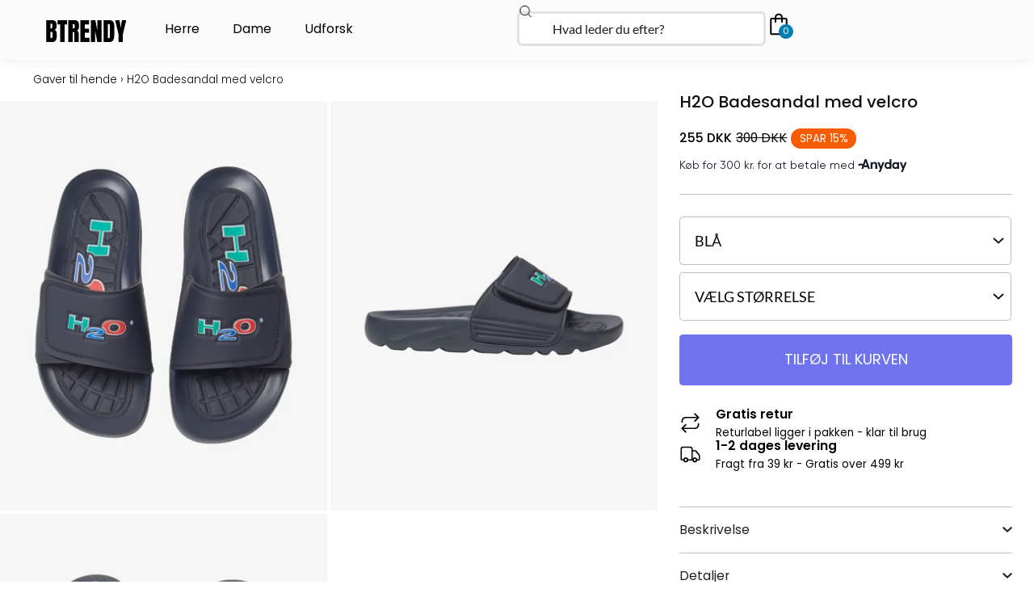

--- FILE ---
content_type: text/html; charset=UTF-8
request_url: https://btrendy.dk/vare/h2o-badesandal-med-velcro-18037-blaa/
body_size: 93824
content:
<!DOCTYPE html>
<html lang="da-DK">
<head>
<meta charset="UTF-8">
<meta name="viewport" content="width=device-width, initial-scale=1">
	<link rel="profile" href="https://gmpg.org/xfn/11"> 
	<meta name='robots' content='index, follow, max-image-preview:large, max-snippet:-1, max-video-preview:-1' />

	<!-- This site is optimized with the Yoast SEO plugin v26.7 - https://yoast.com/wordpress/plugins/seo/ -->
	<title>H2O Badesandal med velcro &#8211; Btrendy.dk</title>
<link data-rocket-prefetch href="https://fonts.googleapis.com" rel="dns-prefetch">
<link data-rocket-prefetch href="https://stapecdn.com" rel="dns-prefetch">
<link data-rocket-prefetch href="https://static.hotjar.com" rel="dns-prefetch">
<link data-rocket-prefetch href="https://gtm.btrendy.dk" rel="dns-prefetch">
<link data-rocket-prefetch href="https://consent.cookiebot.com" rel="dns-prefetch">
<link data-rocket-prefetch href="https://custom.clerk.io" rel="dns-prefetch">
<link data-rocket-prefetch href="https://api.reaktion.com" rel="dns-prefetch">
<link data-rocket-prefetch href="https://my.anyday.io" rel="dns-prefetch">
<link data-rocket-prefetch href="https://www.googletagmanager.com" rel="dns-prefetch">
<link data-rocket-prefetch href="https://static-tracking.klaviyo.com" rel="dns-prefetch">
<link data-rocket-prefetch href="https://static.klaviyo.com" rel="dns-prefetch">
<link data-rocket-prefetch href="https://cdn.zigpoll.com" rel="dns-prefetch">
<link data-rocket-preload as="style" href="https://fonts.googleapis.com/css?family=Lato%3A400%2C300%7CPoppins%3A600%2Cnormal%7CPoppins%3A500&#038;subset=&#038;display=swap" rel="preload">
<link href="https://fonts.googleapis.com/css?family=Lato%3A400%2C300%7CPoppins%3A600%2Cnormal%7CPoppins%3A500&#038;subset=&#038;display=swap" media="print" onload="this.media=&#039;all&#039;" rel="stylesheet">
<noscript data-wpr-hosted-gf-parameters=""><link rel="stylesheet" href="https://fonts.googleapis.com/css?family=Lato%3A400%2C300%7CPoppins%3A600%2Cnormal%7CPoppins%3A500&#038;subset=&#038;display=swap"></noscript><link rel="preload" data-rocket-preload as="image" href="https://btrendy.dk/wp-content/uploads/2023/11/22826.jpg" imagesrcset="https://btrendy.dk/wp-content/uploads/2023/11/22826.jpg 819w, https://btrendy.dk/wp-content/uploads/2023/11/22826-400x500.jpg 400w, https://btrendy.dk/wp-content/uploads/2023/11/22826-768x960.jpg 768w, https://btrendy.dk/wp-content/uploads/2023/11/22826-600x750.jpg 600w, https://btrendy.dk/wp-content/uploads/2023/11/22826-64x80.jpg 64w" imagesizes="(max-width: 819px) 100vw, 819px" fetchpriority="high">
	<meta name="description" content="De mest populære badesandaler gennem tiden. H2O Tofield Bathshoe har en ydersål i kraftig polyurethan, som giver en lang holdbarhed og sikker kvalitet." />
	<link rel="canonical" href="https://btrendy.dk/vare/h2o-badesandal-med-velcro-18037-blaa/" />
	<meta property="og:locale" content="da_DK" />
	<meta property="og:type" content="article" />
	<meta property="og:title" content="H2O Badesandal med velcro &#8211; Btrendy.dk" />
	<meta property="og:description" content="De mest populære badesandaler gennem tiden. H2O Tofield Bathshoe har en ydersål i kraftig polyurethan, som giver en lang holdbarhed og sikker kvalitet." />
	<meta property="og:url" content="https://btrendy.dk/vare/h2o-badesandal-med-velcro-18037-blaa/" />
	<meta property="og:site_name" content="Btrendy.dk" />
	<meta property="article:modified_time" content="2025-12-15T13:50:30+00:00" />
	<meta property="og:image" content="https://btrendy.dk/wp-content/uploads/2023/11/22826.jpg" />
	<meta property="og:image:width" content="819" />
	<meta property="og:image:height" content="1024" />
	<meta property="og:image:type" content="image/jpeg" />
	<meta name="twitter:card" content="summary_large_image" />
	<script type="application/ld+json" class="yoast-schema-graph">{"@context":"https://schema.org","@graph":[{"@type":"WebPage","@id":"https://btrendy.dk/vare/h2o-badesandal-med-velcro-18037-blaa/","url":"https://btrendy.dk/vare/h2o-badesandal-med-velcro-18037-blaa/","name":"H2O Badesandal med velcro &#8211; Btrendy.dk","isPartOf":{"@id":"https://btrendy.dk/#website"},"primaryImageOfPage":{"@id":"https://btrendy.dk/vare/h2o-badesandal-med-velcro-18037-blaa/#primaryimage"},"image":{"@id":"https://btrendy.dk/vare/h2o-badesandal-med-velcro-18037-blaa/#primaryimage"},"thumbnailUrl":"https://btrendy.dk/wp-content/uploads/2023/11/22826.jpg","datePublished":"2023-06-17T11:57:08+00:00","dateModified":"2025-12-15T13:50:30+00:00","description":"De mest populære badesandaler gennem tiden. H2O Tofield Bathshoe har en ydersål i kraftig polyurethan, som giver en lang holdbarhed og sikker kvalitet.","breadcrumb":{"@id":"https://btrendy.dk/vare/h2o-badesandal-med-velcro-18037-blaa/#breadcrumb"},"inLanguage":"da-DK","potentialAction":[{"@type":"ReadAction","target":["https://btrendy.dk/vare/h2o-badesandal-med-velcro-18037-blaa/"]}]},{"@type":"ImageObject","inLanguage":"da-DK","@id":"https://btrendy.dk/vare/h2o-badesandal-med-velcro-18037-blaa/#primaryimage","url":"https://btrendy.dk/wp-content/uploads/2023/11/22826.jpg","contentUrl":"https://btrendy.dk/wp-content/uploads/2023/11/22826.jpg","width":819,"height":1024},{"@type":"BreadcrumbList","@id":"https://btrendy.dk/vare/h2o-badesandal-med-velcro-18037-blaa/#breadcrumb","itemListElement":[{"@type":"ListItem","position":1,"name":"Gaver til hende","item":"https://btrendy.dk/vare-kategori/dame/gaver-til-hende/"},{"@type":"ListItem","position":2,"name":"H2O Badesandal med velcro"}]},{"@type":"WebSite","@id":"https://btrendy.dk/#website","url":"https://btrendy.dk/","name":"BTRENDY","description":"Herre- og dametøj til skarpe priser","publisher":{"@id":"https://btrendy.dk/#organization"},"potentialAction":[{"@type":"SearchAction","target":{"@type":"EntryPoint","urlTemplate":"https://btrendy.dk/?s={search_term_string}"},"query-input":{"@type":"PropertyValueSpecification","valueRequired":true,"valueName":"search_term_string"}}],"inLanguage":"da-DK"},{"@type":"Organization","@id":"https://btrendy.dk/#organization","name":"BTRENDY","url":"https://btrendy.dk/","logo":{"@type":"ImageObject","inLanguage":"da-DK","@id":"https://btrendy.dk/#/schema/logo/image/","url":"https://btrendy.dk/wp-content/uploads/2022/07/BTRENDY-logo.png","contentUrl":"https://btrendy.dk/wp-content/uploads/2022/07/BTRENDY-logo.png","width":159,"height":43,"caption":"BTRENDY"},"image":{"@id":"https://btrendy.dk/#/schema/logo/image/"}}]}</script>
	<!-- / Yoast SEO plugin. -->


<link rel='dns-prefetch' href='//static.klaviyo.com' />
<link rel='dns-prefetch' href='//fonts.googleapis.com' />
<link rel='dns-prefetch' href='//code.jquery.com' />
<link href='https://fonts.gstatic.com' crossorigin rel='preconnect' />
<link rel="alternate" type="application/rss+xml" title="Btrendy.dk &raquo; Feed" href="https://btrendy.dk/feed/" />
<link rel="alternate" type="application/rss+xml" title="Btrendy.dk &raquo;-kommentar-feed" href="https://btrendy.dk/comments/feed/" />
<link rel="alternate" title="oEmbed (JSON)" type="application/json+oembed" href="https://btrendy.dk/wp-json/oembed/1.0/embed?url=https%3A%2F%2Fbtrendy.dk%2Fvare%2Fh2o-badesandal-med-velcro-18037-blaa%2F" />
<link rel="alternate" title="oEmbed (XML)" type="text/xml+oembed" href="https://btrendy.dk/wp-json/oembed/1.0/embed?url=https%3A%2F%2Fbtrendy.dk%2Fvare%2Fh2o-badesandal-med-velcro-18037-blaa%2F&#038;format=xml" />
<style id='wp-img-auto-sizes-contain-inline-css'>
img:is([sizes=auto i],[sizes^="auto," i]){contain-intrinsic-size:3000px 1500px}
/*# sourceURL=wp-img-auto-sizes-contain-inline-css */
</style>
<link data-minify="1" rel='stylesheet' id='shipmondo-service-point-selector-block-style-css' href='https://btrendy.dk/wp-content/cache/min/1/wp-content/plugins/pakkelabels-for-woocommerce/public/build/blocks/service-point-selector/style-view.css?ver=1767893789' media='all' />
<link data-minify="1" rel='stylesheet' id='jet-menu-astra-css' href='https://btrendy.dk/wp-content/cache/min/1/wp-content/plugins/jet-menu/integration/themes/astra/assets/css/style.css?ver=1767893789' media='all' />
<link rel='stylesheet' id='astra-theme-css-css' href='https://btrendy.dk/wp-content/themes/astra/assets/css/minified/main.min.css?ver=4.12.0' media='all' />
<style id='astra-theme-css-inline-css'>
:root{--ast-post-nav-space:0;--ast-container-default-xlg-padding:3em;--ast-container-default-lg-padding:3em;--ast-container-default-slg-padding:2em;--ast-container-default-md-padding:3em;--ast-container-default-sm-padding:3em;--ast-container-default-xs-padding:2.4em;--ast-container-default-xxs-padding:1.8em;--ast-code-block-background:#EEEEEE;--ast-comment-inputs-background:#FAFAFA;--ast-normal-container-width:1140px;--ast-narrow-container-width:750px;--ast-blog-title-font-weight:normal;--ast-blog-meta-weight:inherit;--ast-global-color-primary:var(--ast-global-color-5);--ast-global-color-secondary:var(--ast-global-color-4);--ast-global-color-alternate-background:var(--ast-global-color-7);--ast-global-color-subtle-background:var(--ast-global-color-6);--ast-bg-style-guide:var( --ast-global-color-secondary,--ast-global-color-5 );--ast-shadow-style-guide:0px 0px 4px 0 #00000057;--ast-global-dark-bg-style:#fff;--ast-global-dark-lfs:#fbfbfb;--ast-widget-bg-color:#fafafa;--ast-wc-container-head-bg-color:#fbfbfb;--ast-title-layout-bg:#eeeeee;--ast-search-border-color:#e7e7e7;--ast-lifter-hover-bg:#e6e6e6;--ast-gallery-block-color:#000;--srfm-color-input-label:var(--ast-global-color-2);}html{font-size:112.5%;}a{color:var(--ast-global-color-2);}a:hover,a:focus{color:var(--ast-global-color-1);}body,button,input,select,textarea,.ast-button,.ast-custom-button{font-family:'Lato',sans-serif;font-weight:inherit;font-size:18px;font-size:1rem;}blockquote{color:var(--ast-global-color-3);}h1,h2,h3,h4,h5,h6,.entry-content :where(h1,h2,h3,h4,h5,h6),.site-title,.site-title a{font-family:'Poppins',sans-serif;font-weight:600;}.site-title{font-size:35px;font-size:1.9444444444444rem;display:none;}.site-header .site-description{font-size:15px;font-size:0.83333333333333rem;display:none;}.entry-title{font-size:30px;font-size:1.6666666666667rem;}.archive .ast-article-post .ast-article-inner,.blog .ast-article-post .ast-article-inner,.archive .ast-article-post .ast-article-inner:hover,.blog .ast-article-post .ast-article-inner:hover{overflow:hidden;}h1,.entry-content :where(h1){font-size:55px;font-size:3.0555555555556rem;font-weight:600;font-family:'Poppins',sans-serif;line-height:1.4em;}h2,.entry-content :where(h2){font-size:36px;font-size:2rem;font-weight:600;font-family:'Poppins',sans-serif;line-height:1.3em;}h3,.entry-content :where(h3){font-size:29px;font-size:1.6111111111111rem;font-weight:600;font-family:'Poppins',sans-serif;line-height:1.3em;}h4,.entry-content :where(h4){font-size:22px;font-size:1.2222222222222rem;line-height:1.2em;font-weight:600;font-family:'Poppins',sans-serif;}h5,.entry-content :where(h5){font-size:16px;font-size:0.88888888888889rem;line-height:1.2em;font-weight:600;font-family:'Poppins',sans-serif;}h6,.entry-content :where(h6){font-size:13px;font-size:0.72222222222222rem;line-height:1.25em;font-weight:400;font-family:'Poppins',sans-serif;}::selection{background-color:var(--ast-global-color-2);color:#ffffff;}body,h1,h2,h3,h4,h5,h6,.entry-title a,.entry-content :where(h1,h2,h3,h4,h5,h6){color:var(--ast-global-color-3);}.tagcloud a:hover,.tagcloud a:focus,.tagcloud a.current-item{color:#ffffff;border-color:var(--ast-global-color-2);background-color:var(--ast-global-color-2);}input:focus,input[type="text"]:focus,input[type="email"]:focus,input[type="url"]:focus,input[type="password"]:focus,input[type="reset"]:focus,input[type="search"]:focus,textarea:focus{border-color:var(--ast-global-color-2);}input[type="radio"]:checked,input[type=reset],input[type="checkbox"]:checked,input[type="checkbox"]:hover:checked,input[type="checkbox"]:focus:checked,input[type=range]::-webkit-slider-thumb{border-color:var(--ast-global-color-2);background-color:var(--ast-global-color-2);box-shadow:none;}.site-footer a:hover + .post-count,.site-footer a:focus + .post-count{background:var(--ast-global-color-2);border-color:var(--ast-global-color-2);}.single .nav-links .nav-previous,.single .nav-links .nav-next{color:var(--ast-global-color-2);}.entry-meta,.entry-meta *{line-height:1.45;color:var(--ast-global-color-2);}.entry-meta a:not(.ast-button):hover,.entry-meta a:not(.ast-button):hover *,.entry-meta a:not(.ast-button):focus,.entry-meta a:not(.ast-button):focus *,.page-links > .page-link,.page-links .page-link:hover,.post-navigation a:hover{color:var(--ast-global-color-1);}#cat option,.secondary .calendar_wrap thead a,.secondary .calendar_wrap thead a:visited{color:var(--ast-global-color-2);}.secondary .calendar_wrap #today,.ast-progress-val span{background:var(--ast-global-color-2);}.secondary a:hover + .post-count,.secondary a:focus + .post-count{background:var(--ast-global-color-2);border-color:var(--ast-global-color-2);}.calendar_wrap #today > a{color:#ffffff;}.page-links .page-link,.single .post-navigation a{color:var(--ast-global-color-2);}.ast-search-menu-icon .search-form button.search-submit{padding:0 4px;}.ast-search-menu-icon form.search-form{padding-right:0;}.ast-search-menu-icon.slide-search input.search-field{width:0;}.ast-header-search .ast-search-menu-icon.ast-dropdown-active .search-form,.ast-header-search .ast-search-menu-icon.ast-dropdown-active .search-field:focus{transition:all 0.2s;}.search-form input.search-field:focus{outline:none;}.ast-archive-title{color:var(--ast-global-color-2);}.widget-title,.widget .wp-block-heading{font-size:25px;font-size:1.3888888888889rem;color:var(--ast-global-color-2);}.single .ast-author-details .author-title{color:var(--ast-global-color-1);}.ast-single-post .entry-content a,.ast-comment-content a:not(.ast-comment-edit-reply-wrap a),.woocommerce-js .woocommerce-product-details__short-description a{text-decoration:underline;}.ast-single-post .wp-block-button .wp-block-button__link,.ast-single-post .elementor-widget-button .elementor-button,.ast-single-post .entry-content .uagb-tab a,.ast-single-post .entry-content .uagb-ifb-cta a,.ast-single-post .entry-content .wp-block-uagb-buttons a,.ast-single-post .entry-content .uabb-module-content a,.ast-single-post .entry-content .uagb-post-grid a,.ast-single-post .entry-content .uagb-timeline a,.ast-single-post .entry-content .uagb-toc__wrap a,.ast-single-post .entry-content .uagb-taxomony-box a,.ast-single-post .entry-content .woocommerce a,.entry-content .wp-block-latest-posts > li > a,.ast-single-post .entry-content .wp-block-file__button,a.ast-post-filter-single,.ast-single-post .wp-block-buttons .wp-block-button.is-style-outline .wp-block-button__link,.ast-single-post .ast-comment-content .comment-reply-link,.ast-single-post .ast-comment-content .comment-edit-link,.entry-content [CLASS*="wc-block"] .wc-block-components-button,.entry-content [CLASS*="wc-block"] .wc-block-components-totals-coupon-link,.entry-content [CLASS*="wc-block"] .wc-block-components-product-name{text-decoration:none;}.ast-search-menu-icon.slide-search a:focus-visible:focus-visible,.astra-search-icon:focus-visible,#close:focus-visible,a:focus-visible,.ast-menu-toggle:focus-visible,.site .skip-link:focus-visible,.wp-block-loginout input:focus-visible,.wp-block-search.wp-block-search__button-inside .wp-block-search__inside-wrapper,.ast-header-navigation-arrow:focus-visible,.woocommerce .wc-proceed-to-checkout > .checkout-button:focus-visible,.woocommerce .woocommerce-MyAccount-navigation ul li a:focus-visible,.ast-orders-table__row .ast-orders-table__cell:focus-visible,.woocommerce .woocommerce-order-details .order-again > .button:focus-visible,.woocommerce .woocommerce-message a.button.wc-forward:focus-visible,.woocommerce #minus_qty:focus-visible,.woocommerce #plus_qty:focus-visible,a#ast-apply-coupon:focus-visible,.woocommerce .woocommerce-info a:focus-visible,.woocommerce .astra-shop-summary-wrap a:focus-visible,.woocommerce a.wc-forward:focus-visible,#ast-apply-coupon:focus-visible,.woocommerce-js .woocommerce-mini-cart-item a.remove:focus-visible,#close:focus-visible,.button.search-submit:focus-visible,#search_submit:focus,.normal-search:focus-visible,.ast-header-account-wrap:focus-visible,.woocommerce .ast-on-card-button.ast-quick-view-trigger:focus,.astra-cart-drawer-close:focus,.ast-single-variation:focus,.ast-woocommerce-product-gallery__image:focus,.ast-button:focus,.woocommerce-product-gallery--with-images [data-controls="prev"]:focus-visible,.woocommerce-product-gallery--with-images [data-controls="next"]:focus-visible,.ast-builder-button-wrap:has(.ast-custom-button-link:focus),.ast-builder-button-wrap .ast-custom-button-link:focus{outline-style:dotted;outline-color:inherit;outline-width:thin;}input:focus,input[type="text"]:focus,input[type="email"]:focus,input[type="url"]:focus,input[type="password"]:focus,input[type="reset"]:focus,input[type="search"]:focus,input[type="number"]:focus,textarea:focus,.wp-block-search__input:focus,[data-section="section-header-mobile-trigger"] .ast-button-wrap .ast-mobile-menu-trigger-minimal:focus,.ast-mobile-popup-drawer.active .menu-toggle-close:focus,.woocommerce-ordering select.orderby:focus,#ast-scroll-top:focus,#coupon_code:focus,.woocommerce-page #comment:focus,.woocommerce #reviews #respond input#submit:focus,.woocommerce a.add_to_cart_button:focus,.woocommerce .button.single_add_to_cart_button:focus,.woocommerce .woocommerce-cart-form button:focus,.woocommerce .woocommerce-cart-form__cart-item .quantity .qty:focus,.woocommerce .woocommerce-billing-fields .woocommerce-billing-fields__field-wrapper .woocommerce-input-wrapper > .input-text:focus,.woocommerce #order_comments:focus,.woocommerce #place_order:focus,.woocommerce .woocommerce-address-fields .woocommerce-address-fields__field-wrapper .woocommerce-input-wrapper > .input-text:focus,.woocommerce .woocommerce-MyAccount-content form button:focus,.woocommerce .woocommerce-MyAccount-content .woocommerce-EditAccountForm .woocommerce-form-row .woocommerce-Input.input-text:focus,.woocommerce .ast-woocommerce-container .woocommerce-pagination ul.page-numbers li a:focus,body #content .woocommerce form .form-row .select2-container--default .select2-selection--single:focus,#ast-coupon-code:focus,.woocommerce.woocommerce-js .quantity input[type=number]:focus,.woocommerce-js .woocommerce-mini-cart-item .quantity input[type=number]:focus,.woocommerce p#ast-coupon-trigger:focus{border-style:dotted;border-color:inherit;border-width:thin;}input{outline:none;}.woocommerce-js input[type=text]:focus,.woocommerce-js input[type=email]:focus,.woocommerce-js textarea:focus,input[type=number]:focus,.comments-area textarea#comment:focus,.comments-area textarea#comment:active,.comments-area .ast-comment-formwrap input[type="text"]:focus,.comments-area .ast-comment-formwrap input[type="text"]:active{outline-style:unset;outline-color:inherit;outline-width:thin;}.ast-logo-title-inline .site-logo-img{padding-right:1em;}.site-logo-img img{ transition:all 0.2s linear;}body .ast-oembed-container *{position:absolute;top:0;width:100%;height:100%;left:0;}body .wp-block-embed-pocket-casts .ast-oembed-container *{position:unset;}.ast-single-post-featured-section + article {margin-top: 2em;}.site-content .ast-single-post-featured-section img {width: 100%;overflow: hidden;object-fit: cover;}.site > .ast-single-related-posts-container {margin-top: 0;}@media (min-width: 922px) {.ast-desktop .ast-container--narrow {max-width: var(--ast-narrow-container-width);margin: 0 auto;}}.ast-page-builder-template .hentry {margin: 0;}.ast-page-builder-template .site-content > .ast-container {max-width: 100%;padding: 0;}.ast-page-builder-template .site .site-content #primary {padding: 0;margin: 0;}.ast-page-builder-template .no-results {text-align: center;margin: 4em auto;}.ast-page-builder-template .ast-pagination {padding: 2em;}.ast-page-builder-template .entry-header.ast-no-title.ast-no-thumbnail {margin-top: 0;}.ast-page-builder-template .entry-header.ast-header-without-markup {margin-top: 0;margin-bottom: 0;}.ast-page-builder-template .entry-header.ast-no-title.ast-no-meta {margin-bottom: 0;}.ast-page-builder-template.single .post-navigation {padding-bottom: 2em;}.ast-page-builder-template.single-post .site-content > .ast-container {max-width: 100%;}.ast-page-builder-template .entry-header {margin-top: 2em;margin-left: auto;margin-right: auto;}.ast-single-post.ast-page-builder-template .site-main > article,.woocommerce.ast-page-builder-template .site-main {padding-top: 2em;padding-left: 20px;padding-right: 20px;}.ast-page-builder-template .ast-archive-description {margin: 2em auto 0;padding-left: 20px;padding-right: 20px;}.ast-page-builder-template .ast-row {margin-left: 0;margin-right: 0;}.single.ast-page-builder-template .entry-header + .entry-content,.single.ast-page-builder-template .ast-single-entry-banner + .site-content article .entry-content {margin-bottom: 2em;}@media(min-width: 921px) {.ast-page-builder-template.archive.ast-right-sidebar .ast-row article,.ast-page-builder-template.archive.ast-left-sidebar .ast-row article {padding-left: 0;padding-right: 0;}}@media (max-width:921.9px){#ast-desktop-header{display:none;}}@media (min-width:922px){#ast-mobile-header{display:none;}}.ast-site-header-cart .cart-container,.ast-edd-site-header-cart .ast-edd-cart-container {transition: all 0.2s linear;}.ast-site-header-cart .ast-woo-header-cart-info-wrap,.ast-edd-site-header-cart .ast-edd-header-cart-info-wrap {padding: 0 6px 0 2px;font-weight: 600;line-height: 2.7;display: inline-block;}.ast-site-header-cart i.astra-icon {font-size: 20px;font-size: 1.3em;font-style: normal;font-weight: normal;position: relative;padding: 0 2px;}.ast-site-header-cart i.astra-icon.no-cart-total:after,.ast-header-break-point.ast-header-custom-item-outside .ast-edd-header-cart-info-wrap,.ast-header-break-point.ast-header-custom-item-outside .ast-woo-header-cart-info-wrap {display: none;}.ast-site-header-cart.ast-menu-cart-fill i.astra-icon,.ast-edd-site-header-cart.ast-edd-menu-cart-fill span.astra-icon {font-size: 1.1em;}.astra-cart-drawer {position: fixed;display: block;visibility: hidden;overflow: auto;-webkit-overflow-scrolling: touch;z-index: 10000;background-color: var(--ast-global-color-primary,var(--ast-global-color-5));transform: translate3d(0,0,0);opacity: 0;will-change: transform;transition: 0.25s ease;}.woocommerce-mini-cart {position: relative;}.woocommerce-mini-cart::before {content: "";transition: .3s;}.woocommerce-mini-cart.ajax-mini-cart-qty-loading::before {position: absolute;top: 0;left: 0;right: 0;width: 100%;height: 100%;z-index: 5;background-color: var(--ast-global-color-primary,var(--ast-global-color-5));opacity: .5;}.astra-cart-drawer {width: 460px;height: 100%;left: 100%;top: 0px;opacity: 1;transform: translate3d(0%,0,0);}.astra-cart-drawer .astra-cart-drawer-header {position: absolute;width: 100%;text-align: left;text-transform: inherit;font-weight: 500;border-bottom: 1px solid var(--ast-border-color);padding: 1.34em;line-height: 1;z-index: 1;max-height: 3.5em;}.astra-cart-drawer .astra-cart-drawer-header .astra-cart-drawer-title {color: var(--ast-global-color-2);}.astra-cart-drawer .astra-cart-drawer-close .ast-close-svg {width: 22px;height: 22px;}.astra-cart-drawer .astra-cart-drawer-content,.astra-cart-drawer .astra-cart-drawer-content .widget_shopping_cart,.astra-cart-drawer .astra-cart-drawer-content .widget_shopping_cart_content {height: 100%;}.astra-cart-drawer .astra-cart-drawer-content {padding-top: 3.5em;}.astra-cart-drawer .ast-mini-cart-price-wrap .multiply-symbol{padding: 0 0.5em;}.astra-cart-drawer .astra-cart-drawer-content .woocommerce-mini-cart-item .ast-mini-cart-price-wrap {float: right;margin-top: 0.5em;max-width: 50%;}.astra-cart-drawer .astra-cart-drawer-content .woocommerce-mini-cart-item .variation {margin-top: 0.5em;margin-bottom: 0.5em;}.astra-cart-drawer .astra-cart-drawer-content .woocommerce-mini-cart-item .variation dt {font-weight: 500;}.astra-cart-drawer .astra-cart-drawer-content .widget_shopping_cart_content {display: flex;flex-direction: column;overflow: hidden;}.astra-cart-drawer .astra-cart-drawer-content .widget_shopping_cart_content ul li {min-height: 60px;}.woocommerce-js .astra-cart-drawer .astra-cart-drawer-content .woocommerce-mini-cart__total {display: flex;justify-content: space-between;padding: 0.7em 1.34em;margin-bottom: 0;}.woocommerce-js .astra-cart-drawer .astra-cart-drawer-content .woocommerce-mini-cart__total strong,.woocommerce-js .astra-cart-drawer .astra-cart-drawer-content .woocommerce-mini-cart__total .amount {width: 50%;}.astra-cart-drawer .astra-cart-drawer-content .woocommerce-mini-cart {padding: 1.3em;flex: 1;overflow: auto;}.astra-cart-drawer .astra-cart-drawer-content .woocommerce-mini-cart a.remove {width: 20px;height: 20px;line-height: 16px;}.astra-cart-drawer .astra-cart-drawer-content .woocommerce-mini-cart__total {padding: 1em 1.5em;margin: 0;text-align: center;}.astra-cart-drawer .astra-cart-drawer-content .woocommerce-mini-cart__buttons {padding: 1.34em;text-align: center;margin-bottom: 0;}.astra-cart-drawer .astra-cart-drawer-content .woocommerce-mini-cart__buttons .button.checkout {margin-right: 0;}.astra-cart-drawer .astra-cart-drawer-content .woocommerce-mini-cart__buttons a{width: 100%;}.woocommerce-js .astra-cart-drawer .astra-cart-drawer-content .woocommerce-mini-cart__buttons a:nth-last-child(1) {margin-bottom: 0;}.astra-cart-drawer .astra-cart-drawer-content .edd-cart-item {padding: .5em 2.6em .5em 1.5em;}.astra-cart-drawer .astra-cart-drawer-content .edd-cart-item .edd-remove-from-cart::after {width: 20px;height: 20px;line-height: 16px;}.astra-cart-drawer .astra-cart-drawer-content .edd-cart-number-of-items {padding: 1em 1.5em 1em 1.5em;margin-bottom: 0;text-align: center;}.astra-cart-drawer .astra-cart-drawer-content .edd_total {padding: .5em 1.5em;margin: 0;text-align: center;}.astra-cart-drawer .astra-cart-drawer-content .cart_item.edd_checkout {padding: 1em 1.5em 0;text-align: center;margin-top: 0;}.astra-cart-drawer .widget_shopping_cart_content > .woocommerce-mini-cart__empty-message {display: none;}.astra-cart-drawer .woocommerce-mini-cart__empty-message,.astra-cart-drawer .cart_item.empty {text-align: center;margin-top: 10px;}body.admin-bar .astra-cart-drawer {padding-top: 32px;}@media (max-width: 782px) {body.admin-bar .astra-cart-drawer {padding-top: 46px;}}.ast-mobile-cart-active body.ast-hfb-header {overflow: hidden;}.ast-mobile-cart-active .astra-mobile-cart-overlay {opacity: 1;cursor: pointer;visibility: visible;z-index: 999;}.ast-mini-cart-empty-wrap {display: flex;flex-wrap: wrap;height: 100%;align-items: flex-end;}.ast-mini-cart-empty-wrap > * {width: 100%;}.astra-cart-drawer-content .ast-mini-cart-empty {height: 100%;display: flex;flex-direction: column;justify-content: space-between;text-align: center;}.astra-cart-drawer-content .ast-mini-cart-empty .ast-mini-cart-message {display: flex;align-items: center;justify-content: center;height: 100%;padding: 1.34em;}@media (min-width: 546px) {.astra-cart-drawer .astra-cart-drawer-content.ast-large-view .woocommerce-mini-cart__buttons {display: flex;}.woocommerce-js .astra-cart-drawer .astra-cart-drawer-content.ast-large-view .woocommerce-mini-cart__buttons a,.woocommerce-js .astra-cart-drawer .astra-cart-drawer-content.ast-large-view .woocommerce-mini-cart__buttons a.checkout {margin-top: 0;margin-bottom: 0;}}.ast-site-header-cart .cart-container:focus-visible {display: inline-block;}.ast-site-header-cart i.astra-icon:after {content: attr(data-cart-total);position: absolute;font-family: 'Lato',sans-serif;font-style: normal;top: -10px;right: -12px;font-weight: bold;box-shadow: 1px 1px 3px 0px rgba(0,0,0,0.3);font-size: 11px;padding-left: 0px;padding-right: 1px;line-height: 17px;letter-spacing: -.5px;height: 18px;min-width: 18px;border-radius: 99px;text-align: center;z-index: 3;}li.woocommerce-custom-menu-item .ast-site-header-cart i.astra-icon:after,li.edd-custom-menu-item .ast-edd-site-header-cart span.astra-icon:after {padding-left: 2px;}.astra-cart-drawer .astra-cart-drawer-close {position: absolute;top: 0.5em;right: 0;border: none;margin: 0;padding: .6em 1em .4em;color: var(--ast-global-color-2);background-color: transparent;}.astra-mobile-cart-overlay {background-color: rgba(0,0,0,0.4);position: fixed;top: 0;right: 0;bottom: 0;left: 0;visibility: hidden;opacity: 0;transition: opacity 0.2s ease-in-out;}.astra-cart-drawer .astra-cart-drawer-content .edd-cart-item .edd-remove-from-cart {right: 1.2em;}.ast-header-break-point.ast-woocommerce-cart-menu.ast-hfb-header .ast-cart-menu-wrap,.ast-header-break-point.ast-hfb-header .ast-cart-menu-wrap,.ast-header-break-point .ast-edd-site-header-cart-wrap .ast-edd-cart-menu-wrap {width: auto;height: 2em;font-size: 1.4em;line-height: 2;vertical-align: middle;text-align: right;}.woocommerce-js .astra-cart-drawer .astra-cart-drawer-content .woocommerce-mini-cart__buttons .button:not(.checkout):not(.ast-continue-shopping) {margin-right: 10px;}.woocommerce-js .astra-cart-drawer .astra-cart-drawer-content .woocommerce-mini-cart__buttons .button:not(.checkout):not(.ast-continue-shopping),.ast-site-header-cart .widget_shopping_cart .buttons .button:not(.checkout),.ast-site-header-cart .ast-site-header-cart-data .ast-mini-cart-empty .woocommerce-mini-cart__buttons a.button {background-color: transparent;border-style: solid;border-width: 1px;border-color: var(--ast-global-color-2);color: var(--ast-global-color-2);}.woocommerce-js .astra-cart-drawer .astra-cart-drawer-content .woocommerce-mini-cart__buttons .button:not(.checkout):not(.ast-continue-shopping):hover,.ast-site-header-cart .widget_shopping_cart .buttons .button:not(.checkout):hover {border-color: var(--ast-global-color-1);color: var(--ast-global-color-1);}.woocommerce-js .astra-cart-drawer .astra-cart-drawer-content .woocommerce-mini-cart__buttons a.checkout {margin-left: 0;margin-top: 10px;border-style: solid;border-width: 2px;border-color: var(--ast-global-color-2);}.woocommerce-js .astra-cart-drawer .astra-cart-drawer-content .woocommerce-mini-cart__buttons a.checkout:hover {border-color: var(--ast-global-color-1);}.woocommerce-js .astra-cart-drawer .astra-cart-drawer-content .woocommerce-mini-cart__total strong{padding-right: .5em;text-align: left;font-weight: 500;}.woocommerce-js .astra-cart-drawer .astra-cart-drawer-content .woocommerce-mini-cart__total .amount{text-align: right;}.astra-cart-drawer.active {transform: translate3d(-100%,0,0);visibility: visible;}.ast-site-header-cart.ast-menu-cart-outline .ast-cart-menu-wrap,.ast-site-header-cart.ast-menu-cart-fill .ast-cart-menu-wrap,.ast-edd-site-header-cart.ast-edd-menu-cart-outline .ast-edd-cart-menu-wrap,.ast-edd-site-header-cart.ast-edd-menu-cart-fill .ast-edd-cart-menu-wrap {line-height: 1.8;}@media (max-width:921px){.astra-cart-drawer.active{width:80%;}}@media (max-width:544px){.astra-cart-drawer.active{width:100%;}}@media( max-width: 420px ) {.single .nav-links .nav-previous,.single .nav-links .nav-next {width: 100%;text-align: center;}}.wp-block-buttons.aligncenter{justify-content:center;}@media (max-width:921px){.ast-theme-transparent-header #primary,.ast-theme-transparent-header #secondary{padding:0;}}@media (max-width:921px){.ast-plain-container.ast-no-sidebar #primary{padding:0;}}.ast-plain-container.ast-no-sidebar #primary{margin-top:0;margin-bottom:0;}@media (min-width:1200px){.ast-plain-container.ast-no-sidebar #primary{margin-top:60px;margin-bottom:60px;}}.wp-block-button.is-style-outline .wp-block-button__link{border-color:var(--ast-global-color-2);border-top-width:0px;border-right-width:0px;border-bottom-width:0px;border-left-width:0px;}div.wp-block-button.is-style-outline > .wp-block-button__link:not(.has-text-color),div.wp-block-button.wp-block-button__link.is-style-outline:not(.has-text-color){color:var(--ast-global-color-2);}.wp-block-button.is-style-outline .wp-block-button__link:hover,.wp-block-buttons .wp-block-button.is-style-outline .wp-block-button__link:focus,.wp-block-buttons .wp-block-button.is-style-outline > .wp-block-button__link:not(.has-text-color):hover,.wp-block-buttons .wp-block-button.wp-block-button__link.is-style-outline:not(.has-text-color):hover{color:rgba(255,255,255,0.69);background-color:var(--ast-global-color-1);border-color:var(--ast-global-color-1);}.post-page-numbers.current .page-link,.ast-pagination .page-numbers.current{color:#ffffff;border-color:var(--ast-global-color-2);background-color:var(--ast-global-color-2);}.wp-block-button.is-style-outline .wp-block-button__link{border-top-width:0px;border-right-width:0px;border-bottom-width:0px;border-left-width:0px;}.wp-block-button.is-style-outline .wp-block-button__link.wp-element-button,.ast-outline-button{border-color:var(--ast-global-color-2);font-family:'Poppins',sans-serif;font-weight:normal;font-size:14px;font-size:0.77777777777778rem;line-height:1em;border-top-left-radius:0px;border-top-right-radius:0px;border-bottom-right-radius:0px;border-bottom-left-radius:0px;}.wp-block-buttons .wp-block-button.is-style-outline > .wp-block-button__link:not(.has-text-color),.wp-block-buttons .wp-block-button.wp-block-button__link.is-style-outline:not(.has-text-color),.ast-outline-button{color:var(--ast-global-color-2);}.wp-block-button.is-style-outline .wp-block-button__link:hover,.wp-block-buttons .wp-block-button.is-style-outline .wp-block-button__link:focus,.wp-block-buttons .wp-block-button.is-style-outline > .wp-block-button__link:not(.has-text-color):hover,.wp-block-buttons .wp-block-button.wp-block-button__link.is-style-outline:not(.has-text-color):hover,.ast-outline-button:hover,.ast-outline-button:focus,.wp-block-uagb-buttons-child .uagb-buttons-repeater.ast-outline-button:hover,.wp-block-uagb-buttons-child .uagb-buttons-repeater.ast-outline-button:focus{color:rgba(255,255,255,0.69);background-color:var(--ast-global-color-1);border-color:var(--ast-global-color-1);}.wp-block-button .wp-block-button__link.wp-element-button.is-style-outline:not(.has-background),.wp-block-button.is-style-outline>.wp-block-button__link.wp-element-button:not(.has-background),.ast-outline-button{background-color:var(--ast-global-color-2);}.entry-content[data-ast-blocks-layout] > figure{margin-bottom:1em;}h1.widget-title{font-weight:600;}h2.widget-title{font-weight:600;}h3.widget-title{font-weight:600;}.elementor-widget-container .elementor-loop-container .e-loop-item[data-elementor-type="loop-item"]{width:100%;}#page{display:flex;flex-direction:column;min-height:100vh;}.ast-404-layout-1 h1.page-title{color:var(--ast-global-color-2);}.single .post-navigation a{line-height:1em;height:inherit;}.error-404 .page-sub-title{font-size:1.5rem;font-weight:inherit;}.search .site-content .content-area .search-form{margin-bottom:0;}#page .site-content{flex-grow:1;}.widget{margin-bottom:1.25em;}#secondary li{line-height:1.5em;}#secondary .wp-block-group h2{margin-bottom:0.7em;}#secondary h2{font-size:1.7rem;}.ast-separate-container .ast-article-post,.ast-separate-container .ast-article-single,.ast-separate-container .comment-respond{padding:3em;}.ast-separate-container .ast-article-single .ast-article-single{padding:0;}.ast-article-single .wp-block-post-template-is-layout-grid{padding-left:0;}.ast-separate-container .comments-title,.ast-narrow-container .comments-title{padding:1.5em 2em;}.ast-page-builder-template .comment-form-textarea,.ast-comment-formwrap .ast-grid-common-col{padding:0;}.ast-comment-formwrap{padding:0;display:inline-flex;column-gap:20px;width:100%;margin-left:0;margin-right:0;}.comments-area textarea#comment:focus,.comments-area textarea#comment:active,.comments-area .ast-comment-formwrap input[type="text"]:focus,.comments-area .ast-comment-formwrap input[type="text"]:active {box-shadow:none;outline:none;}.archive.ast-page-builder-template .entry-header{margin-top:2em;}.ast-page-builder-template .ast-comment-formwrap{width:100%;}.entry-title{margin-bottom:0.5em;}.ast-archive-description p{font-size:inherit;font-weight:inherit;line-height:inherit;}.ast-separate-container .ast-comment-list li.depth-1,.hentry{margin-bottom:2em;}@media (min-width:921px){.ast-left-sidebar.ast-page-builder-template #secondary,.archive.ast-right-sidebar.ast-page-builder-template .site-main{padding-left:20px;padding-right:20px;}}@media (max-width:544px){.ast-comment-formwrap.ast-row{column-gap:10px;display:inline-block;}#ast-commentform .ast-grid-common-col{position:relative;width:100%;}}@media (min-width:1201px){.ast-separate-container .ast-article-post,.ast-separate-container .ast-article-single,.ast-separate-container .ast-author-box,.ast-separate-container .ast-404-layout-1,.ast-separate-container .no-results{padding:3em;}}@media (max-width:921px){.ast-left-sidebar #content > .ast-container{display:flex;flex-direction:column-reverse;width:100%;}}@media (min-width:922px){.ast-separate-container.ast-right-sidebar #primary,.ast-separate-container.ast-left-sidebar #primary{border:0;}.search-no-results.ast-separate-container #primary{margin-bottom:4em;}}.elementor-widget-button .elementor-button{border-style:solid;text-decoration:none;border-top-width:0px;border-right-width:0px;border-left-width:0px;border-bottom-width:0px;}body .elementor-button.elementor-size-sm,body .elementor-button.elementor-size-xs,body .elementor-button.elementor-size-md,body .elementor-button.elementor-size-lg,body .elementor-button.elementor-size-xl,body .elementor-button{border-top-left-radius:0px;border-top-right-radius:0px;border-bottom-right-radius:0px;border-bottom-left-radius:0px;padding-top:15px;padding-right:25px;padding-bottom:15px;padding-left:25px;}.elementor-widget-button .elementor-button{border-color:var(--ast-global-color-2);background-color:var(--ast-global-color-2);}.elementor-widget-button .elementor-button:hover,.elementor-widget-button .elementor-button:focus{color:rgba(255,255,255,0.69);background-color:var(--ast-global-color-1);border-color:var(--ast-global-color-1);}.wp-block-button .wp-block-button__link ,.elementor-widget-button .elementor-button,.elementor-widget-button .elementor-button:visited{color:var(--ast-global-color-5);}.elementor-widget-button .elementor-button{font-family:'Poppins',sans-serif;font-weight:normal;font-size:14px;font-size:0.77777777777778rem;line-height:1em;}body .elementor-button.elementor-size-sm,body .elementor-button.elementor-size-xs,body .elementor-button.elementor-size-md,body .elementor-button.elementor-size-lg,body .elementor-button.elementor-size-xl,body .elementor-button{font-size:14px;font-size:0.77777777777778rem;}.wp-block-button .wp-block-button__link:hover,.wp-block-button .wp-block-button__link:focus{color:rgba(255,255,255,0.69);background-color:var(--ast-global-color-1);border-color:var(--ast-global-color-1);}.elementor-widget-heading h1.elementor-heading-title{line-height:1.4em;}.elementor-widget-heading h2.elementor-heading-title{line-height:1.3em;}.elementor-widget-heading h3.elementor-heading-title{line-height:1.3em;}.elementor-widget-heading h4.elementor-heading-title{line-height:1.2em;}.elementor-widget-heading h5.elementor-heading-title{line-height:1.2em;}.elementor-widget-heading h6.elementor-heading-title{line-height:1.25em;}.wp-block-button .wp-block-button__link,.wp-block-search .wp-block-search__button,body .wp-block-file .wp-block-file__button{border-style:solid;border-top-width:0px;border-right-width:0px;border-left-width:0px;border-bottom-width:0px;border-color:var(--ast-global-color-2);background-color:var(--ast-global-color-2);color:var(--ast-global-color-5);font-family:'Poppins',sans-serif;font-weight:normal;line-height:1em;font-size:14px;font-size:0.77777777777778rem;border-top-left-radius:0px;border-top-right-radius:0px;border-bottom-right-radius:0px;border-bottom-left-radius:0px;padding-top:15px;padding-right:25px;padding-bottom:15px;padding-left:25px;}.menu-toggle,button,.ast-button,.ast-custom-button,.button,input#submit,input[type="button"],input[type="submit"],input[type="reset"],form[CLASS*="wp-block-search__"].wp-block-search .wp-block-search__inside-wrapper .wp-block-search__button,body .wp-block-file .wp-block-file__button,.search .search-submit{border-style:solid;border-top-width:0px;border-right-width:0px;border-left-width:0px;border-bottom-width:0px;color:var(--ast-global-color-5);border-color:var(--ast-global-color-2);background-color:var(--ast-global-color-2);padding-top:15px;padding-right:25px;padding-bottom:15px;padding-left:25px;font-family:'Poppins',sans-serif;font-weight:normal;font-size:14px;font-size:0.77777777777778rem;line-height:1em;border-top-left-radius:0px;border-top-right-radius:0px;border-bottom-right-radius:0px;border-bottom-left-radius:0px;}button:focus,.menu-toggle:hover,button:hover,.ast-button:hover,.ast-custom-button:hover .button:hover,.ast-custom-button:hover ,input[type=reset]:hover,input[type=reset]:focus,input#submit:hover,input#submit:focus,input[type="button"]:hover,input[type="button"]:focus,input[type="submit"]:hover,input[type="submit"]:focus,form[CLASS*="wp-block-search__"].wp-block-search .wp-block-search__inside-wrapper .wp-block-search__button:hover,form[CLASS*="wp-block-search__"].wp-block-search .wp-block-search__inside-wrapper .wp-block-search__button:focus,body .wp-block-file .wp-block-file__button:hover,body .wp-block-file .wp-block-file__button:focus{color:rgba(255,255,255,0.69);background-color:var(--ast-global-color-1);border-color:var(--ast-global-color-1);}form[CLASS*="wp-block-search__"].wp-block-search .wp-block-search__inside-wrapper .wp-block-search__button.has-icon{padding-top:calc(15px - 3px);padding-right:calc(25px - 3px);padding-bottom:calc(15px - 3px);padding-left:calc(25px - 3px);}@media (max-width:921px){.ast-mobile-header-stack .main-header-bar .ast-search-menu-icon{display:inline-block;}.ast-header-break-point.ast-header-custom-item-outside .ast-mobile-header-stack .main-header-bar .ast-search-icon{margin:0;}.ast-comment-avatar-wrap img{max-width:2.5em;}.ast-comment-meta{padding:0 1.8888em 1.3333em;}.ast-separate-container .ast-comment-list li.depth-1{padding:1.5em 2.14em;}.ast-separate-container .comment-respond{padding:2em 2.14em;}}@media (min-width:544px){.ast-container{max-width:100%;}}@media (max-width:544px){.ast-separate-container .ast-article-post,.ast-separate-container .ast-article-single,.ast-separate-container .comments-title,.ast-separate-container .ast-archive-description{padding:1.5em 1em;}.ast-separate-container #content .ast-container{padding-left:0.54em;padding-right:0.54em;}.ast-separate-container .ast-comment-list .bypostauthor{padding:.5em;}.ast-search-menu-icon.ast-dropdown-active .search-field{width:170px;}} #ast-mobile-header .ast-site-header-cart-li a{pointer-events:none;}.ast-separate-container{background-color:var(--ast-global-color-5);background-image:none;}@media (max-width:921px){.site-title{display:none;}.site-header .site-description{display:none;}h1,.entry-content :where(h1){font-size:42px;}h2,.entry-content :where(h2){font-size:32px;}h3,.entry-content :where(h3){font-size:23px;}}@media (max-width:544px){.site-title{display:none;}.site-header .site-description{display:none;}h1,.entry-content :where(h1){font-size:30px;}h2,.entry-content :where(h2){font-size:25px;}h3,.entry-content :where(h3){font-size:20px;}}@media (max-width:921px){html{font-size:102.6%;}}@media (max-width:544px){html{font-size:102.6%;}}@media (min-width:922px){.ast-container{max-width:1180px;}}@media (min-width:922px){.site-content .ast-container{display:flex;}}@media (max-width:921px){.site-content .ast-container{flex-direction:column;}}@media (min-width:922px){.main-header-menu .sub-menu .menu-item.ast-left-align-sub-menu:hover > .sub-menu,.main-header-menu .sub-menu .menu-item.ast-left-align-sub-menu.focus > .sub-menu{margin-left:-0px;}}.site .comments-area{padding-bottom:3em;}.wp-block-file {display: flex;align-items: center;flex-wrap: wrap;justify-content: space-between;}.wp-block-pullquote {border: none;}.wp-block-pullquote blockquote::before {content: "\201D";font-family: "Helvetica",sans-serif;display: flex;transform: rotate( 180deg );font-size: 6rem;font-style: normal;line-height: 1;font-weight: bold;align-items: center;justify-content: center;}.has-text-align-right > blockquote::before {justify-content: flex-start;}.has-text-align-left > blockquote::before {justify-content: flex-end;}figure.wp-block-pullquote.is-style-solid-color blockquote {max-width: 100%;text-align: inherit;}:root {--wp--custom--ast-default-block-top-padding: 3em;--wp--custom--ast-default-block-right-padding: 3em;--wp--custom--ast-default-block-bottom-padding: 3em;--wp--custom--ast-default-block-left-padding: 3em;--wp--custom--ast-container-width: 1140px;--wp--custom--ast-content-width-size: 1140px;--wp--custom--ast-wide-width-size: calc(1140px + var(--wp--custom--ast-default-block-left-padding) + var(--wp--custom--ast-default-block-right-padding));}.ast-narrow-container {--wp--custom--ast-content-width-size: 750px;--wp--custom--ast-wide-width-size: 750px;}@media(max-width: 921px) {:root {--wp--custom--ast-default-block-top-padding: 3em;--wp--custom--ast-default-block-right-padding: 2em;--wp--custom--ast-default-block-bottom-padding: 3em;--wp--custom--ast-default-block-left-padding: 2em;}}@media(max-width: 544px) {:root {--wp--custom--ast-default-block-top-padding: 3em;--wp--custom--ast-default-block-right-padding: 1.5em;--wp--custom--ast-default-block-bottom-padding: 3em;--wp--custom--ast-default-block-left-padding: 1.5em;}}.entry-content > .wp-block-group,.entry-content > .wp-block-cover,.entry-content > .wp-block-columns {padding-top: var(--wp--custom--ast-default-block-top-padding);padding-right: var(--wp--custom--ast-default-block-right-padding);padding-bottom: var(--wp--custom--ast-default-block-bottom-padding);padding-left: var(--wp--custom--ast-default-block-left-padding);}.ast-plain-container.ast-no-sidebar .entry-content > .alignfull,.ast-page-builder-template .ast-no-sidebar .entry-content > .alignfull {margin-left: calc( -50vw + 50%);margin-right: calc( -50vw + 50%);max-width: 100vw;width: 100vw;}.ast-plain-container.ast-no-sidebar .entry-content .alignfull .alignfull,.ast-page-builder-template.ast-no-sidebar .entry-content .alignfull .alignfull,.ast-plain-container.ast-no-sidebar .entry-content .alignfull .alignwide,.ast-page-builder-template.ast-no-sidebar .entry-content .alignfull .alignwide,.ast-plain-container.ast-no-sidebar .entry-content .alignwide .alignfull,.ast-page-builder-template.ast-no-sidebar .entry-content .alignwide .alignfull,.ast-plain-container.ast-no-sidebar .entry-content .alignwide .alignwide,.ast-page-builder-template.ast-no-sidebar .entry-content .alignwide .alignwide,.ast-plain-container.ast-no-sidebar .entry-content .wp-block-column .alignfull,.ast-page-builder-template.ast-no-sidebar .entry-content .wp-block-column .alignfull,.ast-plain-container.ast-no-sidebar .entry-content .wp-block-column .alignwide,.ast-page-builder-template.ast-no-sidebar .entry-content .wp-block-column .alignwide {margin-left: auto;margin-right: auto;width: 100%;}[data-ast-blocks-layout] .wp-block-separator:not(.is-style-dots) {height: 0;}[data-ast-blocks-layout] .wp-block-separator {margin: 20px auto;}[data-ast-blocks-layout] .wp-block-separator:not(.is-style-wide):not(.is-style-dots) {max-width: 100px;}[data-ast-blocks-layout] .wp-block-separator.has-background {padding: 0;}.entry-content[data-ast-blocks-layout] > * {max-width: var(--wp--custom--ast-content-width-size);margin-left: auto;margin-right: auto;}.entry-content[data-ast-blocks-layout] > .alignwide {max-width: var(--wp--custom--ast-wide-width-size);}.entry-content[data-ast-blocks-layout] .alignfull {max-width: none;}.entry-content .wp-block-columns {margin-bottom: 0;}blockquote {margin: 1.5em;border-color: rgba(0,0,0,0.05);}.wp-block-quote:not(.has-text-align-right):not(.has-text-align-center) {border-left: 5px solid rgba(0,0,0,0.05);}.has-text-align-right > blockquote,blockquote.has-text-align-right {border-right: 5px solid rgba(0,0,0,0.05);}.has-text-align-left > blockquote,blockquote.has-text-align-left {border-left: 5px solid rgba(0,0,0,0.05);}.wp-block-site-tagline,.wp-block-latest-posts .read-more {margin-top: 15px;}.wp-block-loginout p label {display: block;}.wp-block-loginout p:not(.login-remember):not(.login-submit) input {width: 100%;}.wp-block-loginout input:focus {border-color: transparent;}.wp-block-loginout input:focus {outline: thin dotted;}.entry-content .wp-block-media-text .wp-block-media-text__content {padding: 0 0 0 8%;}.entry-content .wp-block-media-text.has-media-on-the-right .wp-block-media-text__content {padding: 0 8% 0 0;}.entry-content .wp-block-media-text.has-background .wp-block-media-text__content {padding: 8%;}.entry-content .wp-block-cover:not([class*="background-color"]):not(.has-text-color.has-link-color) .wp-block-cover__inner-container,.entry-content .wp-block-cover:not([class*="background-color"]) .wp-block-cover-image-text,.entry-content .wp-block-cover:not([class*="background-color"]) .wp-block-cover-text,.entry-content .wp-block-cover-image:not([class*="background-color"]) .wp-block-cover__inner-container,.entry-content .wp-block-cover-image:not([class*="background-color"]) .wp-block-cover-image-text,.entry-content .wp-block-cover-image:not([class*="background-color"]) .wp-block-cover-text {color: var(--ast-global-color-primary,var(--ast-global-color-5));}.wp-block-loginout .login-remember input {width: 1.1rem;height: 1.1rem;margin: 0 5px 4px 0;vertical-align: middle;}.wp-block-latest-posts > li > *:first-child,.wp-block-latest-posts:not(.is-grid) > li:first-child {margin-top: 0;}.entry-content > .wp-block-buttons,.entry-content > .wp-block-uagb-buttons {margin-bottom: 1.5em;}.wp-block-search__inside-wrapper .wp-block-search__input {padding: 0 10px;color: var(--ast-global-color-3);background: var(--ast-global-color-primary,var(--ast-global-color-5));border-color: var(--ast-border-color);}.wp-block-latest-posts .read-more {margin-bottom: 1.5em;}.wp-block-search__no-button .wp-block-search__inside-wrapper .wp-block-search__input {padding-top: 5px;padding-bottom: 5px;}.wp-block-latest-posts .wp-block-latest-posts__post-date,.wp-block-latest-posts .wp-block-latest-posts__post-author {font-size: 1rem;}.wp-block-latest-posts > li > *,.wp-block-latest-posts:not(.is-grid) > li {margin-top: 12px;margin-bottom: 12px;}.ast-page-builder-template .entry-content[data-ast-blocks-layout] > .alignwide:where(:not(.uagb-is-root-container):not(.spectra-is-root-container)) > * {max-width: var(--wp--custom--ast-wide-width-size);}.ast-page-builder-template .entry-content[data-ast-blocks-layout] > .inherit-container-width > *,.ast-page-builder-template .entry-content[data-ast-blocks-layout] > *:not(.wp-block-group):where(:not(.uagb-is-root-container):not(.spectra-is-root-container)) > *,.entry-content[data-ast-blocks-layout] > .wp-block-cover .wp-block-cover__inner-container {max-width: var(--wp--custom--ast-content-width-size) ;margin-left: auto;margin-right: auto;}.ast-page-builder-template .entry-content[data-ast-blocks-layout] > *,.ast-page-builder-template .entry-content[data-ast-blocks-layout] > .alignfull:where(:not(.wp-block-group):not(.uagb-is-root-container):not(.spectra-is-root-container)) > * {max-width: none;}.entry-content[data-ast-blocks-layout] .wp-block-cover:not(.alignleft):not(.alignright) {width: auto;}@media(max-width: 1200px) {.ast-separate-container .entry-content > .alignfull,.ast-separate-container .entry-content[data-ast-blocks-layout] > .alignwide,.ast-plain-container .entry-content[data-ast-blocks-layout] > .alignwide,.ast-plain-container .entry-content .alignfull {margin-left: calc(-1 * min(var(--ast-container-default-xlg-padding),20px)) ;margin-right: calc(-1 * min(var(--ast-container-default-xlg-padding),20px));}}@media(min-width: 1201px) {.ast-separate-container .entry-content > .alignfull {margin-left: calc(-1 * var(--ast-container-default-xlg-padding) );margin-right: calc(-1 * var(--ast-container-default-xlg-padding) );}.ast-separate-container .entry-content[data-ast-blocks-layout] > .alignwide,.ast-plain-container .entry-content[data-ast-blocks-layout] > .alignwide {margin-left: calc(-1 * var(--wp--custom--ast-default-block-left-padding) );margin-right: calc(-1 * var(--wp--custom--ast-default-block-right-padding) );}}@media(min-width: 921px) {.ast-separate-container .entry-content .wp-block-group.alignwide:not(.inherit-container-width) > :where(:not(.alignleft):not(.alignright)),.ast-plain-container .entry-content .wp-block-group.alignwide:not(.inherit-container-width) > :where(:not(.alignleft):not(.alignright)) {max-width: calc( var(--wp--custom--ast-content-width-size) + 80px );}.ast-plain-container.ast-right-sidebar .entry-content[data-ast-blocks-layout] .alignfull,.ast-plain-container.ast-left-sidebar .entry-content[data-ast-blocks-layout] .alignfull {margin-left: -60px;margin-right: -60px;}}@media(min-width: 544px) {.entry-content > .alignleft {margin-right: 20px;}.entry-content > .alignright {margin-left: 20px;}}@media (max-width:544px){.wp-block-columns .wp-block-column:not(:last-child){margin-bottom:20px;}.wp-block-latest-posts{margin:0;}}@media( max-width: 600px ) {.entry-content .wp-block-media-text .wp-block-media-text__content,.entry-content .wp-block-media-text.has-media-on-the-right .wp-block-media-text__content {padding: 8% 0 0;}.entry-content .wp-block-media-text.has-background .wp-block-media-text__content {padding: 8%;}}.ast-narrow-container .site-content .wp-block-uagb-image--align-full .wp-block-uagb-image__figure {max-width: 100%;margin-left: auto;margin-right: auto;}:root .has-ast-global-color-0-color{color:var(--ast-global-color-0);}:root .has-ast-global-color-0-background-color{background-color:var(--ast-global-color-0);}:root .wp-block-button .has-ast-global-color-0-color{color:var(--ast-global-color-0);}:root .wp-block-button .has-ast-global-color-0-background-color{background-color:var(--ast-global-color-0);}:root .has-ast-global-color-1-color{color:var(--ast-global-color-1);}:root .has-ast-global-color-1-background-color{background-color:var(--ast-global-color-1);}:root .wp-block-button .has-ast-global-color-1-color{color:var(--ast-global-color-1);}:root .wp-block-button .has-ast-global-color-1-background-color{background-color:var(--ast-global-color-1);}:root .has-ast-global-color-2-color{color:var(--ast-global-color-2);}:root .has-ast-global-color-2-background-color{background-color:var(--ast-global-color-2);}:root .wp-block-button .has-ast-global-color-2-color{color:var(--ast-global-color-2);}:root .wp-block-button .has-ast-global-color-2-background-color{background-color:var(--ast-global-color-2);}:root .has-ast-global-color-3-color{color:var(--ast-global-color-3);}:root .has-ast-global-color-3-background-color{background-color:var(--ast-global-color-3);}:root .wp-block-button .has-ast-global-color-3-color{color:var(--ast-global-color-3);}:root .wp-block-button .has-ast-global-color-3-background-color{background-color:var(--ast-global-color-3);}:root .has-ast-global-color-4-color{color:var(--ast-global-color-4);}:root .has-ast-global-color-4-background-color{background-color:var(--ast-global-color-4);}:root .wp-block-button .has-ast-global-color-4-color{color:var(--ast-global-color-4);}:root .wp-block-button .has-ast-global-color-4-background-color{background-color:var(--ast-global-color-4);}:root .has-ast-global-color-5-color{color:var(--ast-global-color-5);}:root .has-ast-global-color-5-background-color{background-color:var(--ast-global-color-5);}:root .wp-block-button .has-ast-global-color-5-color{color:var(--ast-global-color-5);}:root .wp-block-button .has-ast-global-color-5-background-color{background-color:var(--ast-global-color-5);}:root .has-ast-global-color-6-color{color:var(--ast-global-color-6);}:root .has-ast-global-color-6-background-color{background-color:var(--ast-global-color-6);}:root .wp-block-button .has-ast-global-color-6-color{color:var(--ast-global-color-6);}:root .wp-block-button .has-ast-global-color-6-background-color{background-color:var(--ast-global-color-6);}:root .has-ast-global-color-7-color{color:var(--ast-global-color-7);}:root .has-ast-global-color-7-background-color{background-color:var(--ast-global-color-7);}:root .wp-block-button .has-ast-global-color-7-color{color:var(--ast-global-color-7);}:root .wp-block-button .has-ast-global-color-7-background-color{background-color:var(--ast-global-color-7);}:root .has-ast-global-color-8-color{color:var(--ast-global-color-8);}:root .has-ast-global-color-8-background-color{background-color:var(--ast-global-color-8);}:root .wp-block-button .has-ast-global-color-8-color{color:var(--ast-global-color-8);}:root .wp-block-button .has-ast-global-color-8-background-color{background-color:var(--ast-global-color-8);}:root{--ast-global-color-0:#000000;--ast-global-color-1:#000000;--ast-global-color-2:#000000;--ast-global-color-3:rgba(0,0,0,0.6);--ast-global-color-4:#faedeb;--ast-global-color-5:#FFFFFF;--ast-global-color-6:rgba(224,214,213,0.48);--ast-global-color-7:#424242;--ast-global-color-8:#000000;}:root {--ast-border-color : #dddddd;}.ast-breadcrumbs .trail-browse,.ast-breadcrumbs .trail-items,.ast-breadcrumbs .trail-items li{display:inline-block;margin:0;padding:0;border:none;background:inherit;text-indent:0;text-decoration:none;}.ast-breadcrumbs .trail-browse{font-size:inherit;font-style:inherit;font-weight:inherit;color:inherit;}.ast-breadcrumbs .trail-items{list-style:none;}.trail-items li::after{padding:0 0.3em;content:"\00bb";}.trail-items li:last-of-type::after{display:none;}h1,h2,h3,h4,h5,h6,.entry-content :where(h1,h2,h3,h4,h5,h6){color:var(--ast-global-color-2);}.entry-title a{color:var(--ast-global-color-2);}@media (max-width:921px){.ast-builder-grid-row-container.ast-builder-grid-row-tablet-3-firstrow .ast-builder-grid-row > *:first-child,.ast-builder-grid-row-container.ast-builder-grid-row-tablet-3-lastrow .ast-builder-grid-row > *:last-child{grid-column:1 / -1;}}@media (max-width:544px){.ast-builder-grid-row-container.ast-builder-grid-row-mobile-3-firstrow .ast-builder-grid-row > *:first-child,.ast-builder-grid-row-container.ast-builder-grid-row-mobile-3-lastrow .ast-builder-grid-row > *:last-child{grid-column:1 / -1;}}.ast-builder-layout-element[data-section="title_tagline"]{display:flex;}@media (max-width:921px){.ast-header-break-point .ast-builder-layout-element[data-section="title_tagline"]{display:flex;}}@media (max-width:544px){.ast-header-break-point .ast-builder-layout-element[data-section="title_tagline"]{display:flex;}}.ast-builder-menu-1{font-family:inherit;font-weight:inherit;text-transform:uppercase;}.ast-builder-menu-1 .menu-item > .menu-link{color:var(--ast-global-color-2);}.ast-builder-menu-1 .menu-item > .ast-menu-toggle{color:var(--ast-global-color-2);}.ast-builder-menu-1 .menu-item:hover > .menu-link,.ast-builder-menu-1 .inline-on-mobile .menu-item:hover > .ast-menu-toggle{color:var(--ast-global-color-3);}.ast-builder-menu-1 .menu-item:hover > .ast-menu-toggle{color:var(--ast-global-color-3);}.ast-builder-menu-1 .menu-item.current-menu-item > .menu-link,.ast-builder-menu-1 .inline-on-mobile .menu-item.current-menu-item > .ast-menu-toggle,.ast-builder-menu-1 .current-menu-ancestor > .menu-link{color:var(--ast-global-color-3);}.ast-builder-menu-1 .menu-item.current-menu-item > .ast-menu-toggle{color:var(--ast-global-color-3);}.ast-builder-menu-1 .sub-menu,.ast-builder-menu-1 .inline-on-mobile .sub-menu{border-top-width:2px;border-bottom-width:0px;border-right-width:0px;border-left-width:0px;border-color:var(--ast-global-color-2);border-style:solid;}.ast-builder-menu-1 .sub-menu .sub-menu{top:-2px;}.ast-builder-menu-1 .main-header-menu > .menu-item > .sub-menu,.ast-builder-menu-1 .main-header-menu > .menu-item > .astra-full-megamenu-wrapper{margin-top:0px;}.ast-desktop .ast-builder-menu-1 .main-header-menu > .menu-item > .sub-menu:before,.ast-desktop .ast-builder-menu-1 .main-header-menu > .menu-item > .astra-full-megamenu-wrapper:before{height:calc( 0px + 2px + 5px );}.ast-desktop .ast-builder-menu-1 .menu-item .sub-menu .menu-link{border-style:none;}@media (max-width:921px){.ast-header-break-point .ast-builder-menu-1 .menu-item.menu-item-has-children > .ast-menu-toggle{top:0;}.ast-builder-menu-1 .inline-on-mobile .menu-item.menu-item-has-children > .ast-menu-toggle{right:-15px;}.ast-builder-menu-1 .menu-item-has-children > .menu-link:after{content:unset;}.ast-builder-menu-1 .main-header-menu > .menu-item > .sub-menu,.ast-builder-menu-1 .main-header-menu > .menu-item > .astra-full-megamenu-wrapper{margin-top:0;}}@media (max-width:544px){.ast-header-break-point .ast-builder-menu-1 .menu-item.menu-item-has-children > .ast-menu-toggle{top:0;}.ast-builder-menu-1 .main-header-menu > .menu-item > .sub-menu,.ast-builder-menu-1 .main-header-menu > .menu-item > .astra-full-megamenu-wrapper{margin-top:0;}}.ast-builder-menu-1{display:flex;}@media (max-width:921px){.ast-header-break-point .ast-builder-menu-1{display:flex;}}@media (max-width:544px){.ast-header-break-point .ast-builder-menu-1{display:flex;}}.ast-desktop .ast-menu-hover-style-underline > .menu-item > .menu-link:before,.ast-desktop .ast-menu-hover-style-overline > .menu-item > .menu-link:before {content: "";position: absolute;width: 100%;right: 50%;height: 1px;background-color: transparent;transform: scale(0,0) translate(-50%,0);transition: transform .3s ease-in-out,color .0s ease-in-out;}.ast-desktop .ast-menu-hover-style-underline > .menu-item:hover > .menu-link:before,.ast-desktop .ast-menu-hover-style-overline > .menu-item:hover > .menu-link:before {width: calc(100% - 1.2em);background-color: currentColor;transform: scale(1,1) translate(50%,0);}.ast-desktop .ast-menu-hover-style-underline > .menu-item > .menu-link:before {bottom: 0;}.ast-desktop .ast-menu-hover-style-overline > .menu-item > .menu-link:before {top: 0;}.ast-desktop .ast-menu-hover-style-zoom > .menu-item > .menu-link:hover {transition: all .3s ease;transform: scale(1.2);}.main-header-bar .main-header-bar-navigation .ast-search-icon {display: block;z-index: 4;position: relative;}.ast-search-icon .ast-icon {z-index: 4;}.ast-search-icon {z-index: 4;position: relative;line-height: normal;}.main-header-bar .ast-search-menu-icon .search-form {background-color: #ffffff;}.ast-search-menu-icon.ast-dropdown-active.slide-search .search-form {visibility: visible;opacity: 1;}.ast-search-menu-icon .search-form {border: 1px solid var(--ast-search-border-color);line-height: normal;padding: 0 3em 0 0;border-radius: 2px;display: inline-block;-webkit-backface-visibility: hidden;backface-visibility: hidden;position: relative;color: inherit;background-color: #fff;}.ast-search-menu-icon .astra-search-icon {-js-display: flex;display: flex;line-height: normal;}.ast-search-menu-icon .astra-search-icon:focus {outline: none;}.ast-search-menu-icon .search-field {border: none;background-color: transparent;transition: all .3s;border-radius: inherit;color: inherit;font-size: inherit;width: 0;color: #757575;}.ast-search-menu-icon .search-submit {display: none;background: none;border: none;font-size: 1.3em;color: #757575;}.ast-search-menu-icon.ast-dropdown-active {visibility: visible;opacity: 1;position: relative;}.ast-search-menu-icon.ast-dropdown-active .search-field,.ast-dropdown-active.ast-search-menu-icon.slide-search input.search-field {width: 235px;}.ast-header-search .ast-search-menu-icon.slide-search .search-form,.ast-header-search .ast-search-menu-icon.ast-inline-search .search-form {-js-display: flex;display: flex;align-items: center;}.ast-search-menu-icon.ast-inline-search .search-field {width : 100%;padding : 0.60em;padding-right : 5.5em;transition: all 0.2s;}.site-header-section-left .ast-search-menu-icon.slide-search .search-form {padding-left: 2em;padding-right: unset;left: -1em;right: unset;}.site-header-section-left .ast-search-menu-icon.slide-search .search-form .search-field {margin-right: unset;}.ast-search-menu-icon.slide-search .search-form {-webkit-backface-visibility: visible;backface-visibility: visible;visibility: hidden;opacity: 0;transition: all .2s;position: absolute;z-index: 3;right: -1em;top: 50%;transform: translateY(-50%);}.ast-header-search .ast-search-menu-icon .search-form .search-field:-ms-input-placeholder,.ast-header-search .ast-search-menu-icon .search-form .search-field:-ms-input-placeholder{opacity:0.5;}.ast-header-search .ast-search-menu-icon.slide-search .search-form,.ast-header-search .ast-search-menu-icon.ast-inline-search .search-form{-js-display:flex;display:flex;align-items:center;}.ast-builder-layout-element.ast-header-search{height:auto;}.ast-header-search .astra-search-icon{color:var(--ast-global-color-2);font-size:18px;}.ast-header-search .search-field::placeholder,.ast-header-search .ast-icon{color:var(--ast-global-color-2);}@media (max-width:921px){.ast-header-search .astra-search-icon{font-size:18px;}}@media (max-width:544px){.ast-header-search .astra-search-icon{font-size:18px;}}.ast-header-search{display:flex;}@media (max-width:921px){.ast-header-break-point .ast-header-search{display:flex;}}@media (max-width:544px){.ast-header-break-point .ast-header-search{display:flex;}}.ast-site-header-cart .ast-cart-menu-wrap,.ast-site-header-cart .ast-addon-cart-wrap{color:var(--ast-global-color-2);}.ast-site-header-cart .ast-cart-menu-wrap .count,.ast-site-header-cart .ast-cart-menu-wrap .count:after,.ast-site-header-cart .ast-addon-cart-wrap .count,.ast-site-header-cart .ast-addon-cart-wrap .ast-icon-shopping-cart:after{color:var(--ast-global-color-2);border-color:var(--ast-global-color-2);}.ast-site-header-cart .ast-addon-cart-wrap .ast-icon-shopping-cart:after{color:#ffffff;background-color:var(--ast-global-color-2);}.ast-site-header-cart .ast-woo-header-cart-info-wrap{color:var(--ast-global-color-2);}.ast-site-header-cart .ast-addon-cart-wrap i.astra-icon:after{color:#ffffff;background-color:var(--ast-global-color-2);}.ast-site-header-cart a.cart-container *{transition:none;}.ast-site-header-cart .woocommerce.widget_shopping_cart,div.astra-cart-drawer {background-color:var(--ast-global-color-4);border-color:var(--ast-global-color-4);}.ast-site-header-cart .widget_shopping_cart:hover,.astra-cart-drawer:hover{background-color:var(--ast-global-color-5);border-color:var(--ast-global-color-5);}.ast-site-header-cart .widget_shopping_cart:before,.ast-site-header-cart .widget_shopping_cart:after,.open-preview-woocommerce-cart .ast-site-header-cart .widget_shopping_cart:before{border-bottom-color:var(--ast-global-color-4);}.ast-site-header-cart:hover .widget_shopping_cart:hover:before,.ast-site-header-cart:hover .widget_shopping_cart:hover:after,.open-preview-woocommerce-cart .ast-site-header-cart .widget_shopping_cart:hover:before{border-bottom-color:var(--ast-global-color-5);}.ast-site-header-cart .ast-site-header-cart-data .widget_shopping_cart .mini_cart_item a.remove:hover,.ast-site-header-cart .ast-site-header-cart-data .widget_shopping_cart .mini_cart_item:hover > a.remove{background-color:var(--ast-global-color-5);}.ast-icon-shopping-bag svg{height:1em;width:1em;}.ast-site-header-cart.ast-menu-cart-outline .ast-addon-cart-wrap,.ast-site-header-cart.ast-menu-cart-fill .ast-addon-cart-wrap{line-height:1;}.ast-hfb-header .ast-addon-cart-wrap{ padding:0.4em;}.ast-site-header-cart .ast-site-header-cart-data .widget_shopping_cart_content a.button.wc-forward:not(.checkout):hover,.woocommerce-js .astra-cart-drawer .widget_shopping_cart_content a.button.wc-forward:not(.checkout):hover,.woocommerce-js .astra-cart-drawer .astra-cart-drawer-content .woocommerce-mini-cart__buttons .button:not(.checkout):not(.ast-continue-shopping):hover{color:var(--ast-global-color-5);background-color:var(--ast-global-color-2);}.ast-site-header-cart .ast-addon-cart-wrap i.astra-icon:after,.ast-theme-transparent-header .ast-site-header-cart .ast-addon-cart-wrap i.astra-icon:after{color:var(--ast-global-color-5);}.ast-desktop-cart-flyout.ast-site-header-cart:focus .widget_shopping_cart,.ast-desktop-cart-flyout.ast-site-header-cart:hover .widget_shopping_cart{opacity:0;visibility:hidden;}.ast-desktop .astra-cart-drawer{width:380px;}.ast-site-header-cart .ast-cart-menu-wrap,.ast-site-header-cart .ast-addon-cart-wrap{color:var(--ast-global-color-2);}.ast-menu-cart-outline .ast-cart-menu-wrap .count,.ast-menu-cart-outline .ast-addon-cart-wrap{color:var(--ast-global-color-2);}.ast-menu-cart-outline .ast-cart-menu-wrap .count{color:var(--ast-global-color-5);}.ast-site-header-cart .ast-site-header-cart-li:hover .ast-cart-menu-wrap .count .ast-count-text{color:var(--ast-global-color-5);}.ast-site-header-cart .ast-menu-cart-outline .ast-woo-header-cart-info-wrap{color:var(--ast-global-color-2);}.ast-site-header-cart.ast-menu-cart-outline .ast-cart-menu-wrap,.ast-site-header-cart.ast-menu-cart-fill .ast-cart-menu-wrap,.ast-site-header-cart.ast-menu-cart-outline .ast-cart-menu-wrap .count,.ast-site-header-cart.ast-menu-cart-fill .ast-cart-menu-wrap .count,.ast-site-header-cart.ast-menu-cart-outline .ast-addon-cart-wrap,.ast-site-header-cart.ast-menu-cart-fill .ast-addon-cart-wrap,.ast-site-header-cart.ast-menu-cart-outline .ast-woo-header-cart-info-wrap,.ast-site-header-cart.ast-menu-cart-fill .ast-woo-header-cart-info-wrap{border-top-left-radius:3px;border-top-right-radius:3px;border-bottom-right-radius:3px;border-bottom-left-radius:3px;}.ast-site-header-cart .cart-container:hover .count,.ast-site-header-cart .cart-container:hover .count{color:#ffffff;}.ast-menu-cart-fill .ast-cart-menu-wrap .count,.ast-menu-cart-fill .ast-cart-menu-wrap,.ast-menu-cart-fill .ast-addon-cart-wrap .ast-woo-header-cart-info-wrap,.ast-menu-cart-fill .ast-addon-cart-wrap{background-color:var(--ast-global-color-2);color:#ffffff;}.ast-menu-cart-fill .ast-site-header-cart-li:hover .ast-cart-menu-wrap .count,.ast-menu-cart-fill .ast-site-header-cart-li:hover .ast-cart-menu-wrap,.ast-menu-cart-fill .ast-site-header-cart-li:hover .ast-addon-cart-wrap,.ast-menu-cart-fill .ast-site-header-cart-li:hover .ast-addon-cart-wrap .ast-woo-header-cart-info-wrap,.ast-menu-cart-fill .ast-site-header-cart-li:hover .ast-addon-cart-wrap i.astra-icon:after{background-color:var(--ast-global-color-3);color:#ffffff;}.ast-site-header-cart .ast-site-header-cart-li:hover .ast-cart-menu-wrap .count,.ast-menu-cart-outline .ast-site-header-cart-li:hover .ast-addon-cart-wrap{border-color:var(--ast-global-color-3);}.ast-site-header-cart.ast-menu-cart-outline .ast-site-header-cart-li:hover .ast-cart-menu-wrap .count,.ast-menu-cart-outline .ast-site-header-cart-li:hover .ast-addon-cart-wrap{color:var(--ast-global-color-3);}.ast-site-header-cart .ast-site-header-cart-li:hover .ast-addon-cart-wrap i.astra-icon:after{color:#ffffff;background-color:var(--ast-global-color-3);}.ast-site-header-cart-li:hover .ast-woo-header-cart-info-wrap,.ast-site-header-cart .ast-site-header-cart-li:hover .ast-addon-cart-wrap,.ast-menu-cart-outline .ast-site-header-cart-li:hover .ast-addon-cart-wrap .astra-icon{color:var(--ast-global-color-3);}.ast-site-header-cart .ast-site-header-cart-li:hover .ast-cart-menu-wrap .count:after,.ast-site-header-cart .ast-site-header-cart-li:hover .ast-addon-cart-wrap .count{color:var(--ast-global-color-3);border-color:var(--ast-global-color-3);}.ast-site-header-cart.ast-menu-cart-fill .ast-site-header-cart-li:hover .astra-icon{color:#ffffff;}.cart-container,.ast-addon-cart-wrap{display:flex;align-items:center;}.astra-icon{line-height:0.1;}.ast-site-header-cart .ast-site-header-cart-li:hover .ast-addon-cart-wrap i.astra-icon:after{color:var(--ast-global-color-5);}@media (min-width:922px){.ast-cart-desktop-position-left .ast-woo-header-cart-info-wrap{margin-right:0.5em;}}.ast-site-header-cart .widget_shopping_cart:before,.ast-site-header-cart .widget_shopping_cart:after{transition:all 0.3s ease;margin-left:0.5em;}.woocommerce .ast-header-woo-cart .ast-site-header-cart .ast-addon-cart-wrap,.ast-header-woo-cart .ast-site-header-cart .ast-addon-cart-wrap{padding-top:7px;padding-bottom:7px;padding-left:7px;padding-right:7px;margin-top:7px;margin-bottom:7px;margin-left:7px;margin-right:7px;}.ast-header-woo-cart{display:flex;}@media (max-width:921px){.ast-header-break-point .ast-header-woo-cart{display:flex;}}@media (max-width:544px){.ast-header-break-point .ast-header-woo-cart{display:flex;}}.site-below-footer-wrap{padding-top:20px;padding-bottom:20px;}.site-below-footer-wrap[data-section="section-below-footer-builder"]{background-color:var(--ast-global-color-2);background-image:none;min-height:80px;border-style:solid;border-width:0px;border-top-width:1px;border-top-color:var(--ast-global-color-subtle-background,--ast-global-color-6);}.site-below-footer-wrap[data-section="section-below-footer-builder"] .ast-builder-grid-row{max-width:1140px;min-height:80px;margin-left:auto;margin-right:auto;}.site-below-footer-wrap[data-section="section-below-footer-builder"] .ast-builder-grid-row,.site-below-footer-wrap[data-section="section-below-footer-builder"] .site-footer-section{align-items:flex-start;}.site-below-footer-wrap[data-section="section-below-footer-builder"].ast-footer-row-inline .site-footer-section{display:flex;margin-bottom:0;}.ast-builder-grid-row-full .ast-builder-grid-row{grid-template-columns:1fr;}@media (max-width:921px){.site-below-footer-wrap[data-section="section-below-footer-builder"].ast-footer-row-tablet-inline .site-footer-section{display:flex;margin-bottom:0;}.site-below-footer-wrap[data-section="section-below-footer-builder"].ast-footer-row-tablet-stack .site-footer-section{display:block;margin-bottom:10px;}.ast-builder-grid-row-container.ast-builder-grid-row-tablet-full .ast-builder-grid-row{grid-template-columns:1fr;}}@media (max-width:544px){.site-below-footer-wrap[data-section="section-below-footer-builder"].ast-footer-row-mobile-inline .site-footer-section{display:flex;margin-bottom:0;}.site-below-footer-wrap[data-section="section-below-footer-builder"].ast-footer-row-mobile-stack .site-footer-section{display:block;margin-bottom:10px;}.ast-builder-grid-row-container.ast-builder-grid-row-mobile-full .ast-builder-grid-row{grid-template-columns:1fr;}}@media (max-width:544px){.site-below-footer-wrap[data-section="section-below-footer-builder"]{padding-top:26px;padding-bottom:20px;padding-left:20px;padding-right:20px;}}.site-below-footer-wrap[data-section="section-below-footer-builder"]{display:grid;}@media (max-width:921px){.ast-header-break-point .site-below-footer-wrap[data-section="section-below-footer-builder"]{display:grid;}}@media (max-width:544px){.ast-header-break-point .site-below-footer-wrap[data-section="section-below-footer-builder"]{display:grid;}}.ast-footer-copyright{text-align:center;}.ast-footer-copyright.site-footer-focus-item {color:var(--ast-global-color-5);}@media (max-width:921px){.ast-footer-copyright{text-align:center;}}@media (max-width:544px){.ast-footer-copyright{text-align:center;}}.ast-footer-copyright.ast-builder-layout-element{display:flex;}@media (max-width:921px){.ast-header-break-point .ast-footer-copyright.ast-builder-layout-element{display:flex;}}@media (max-width:544px){.ast-header-break-point .ast-footer-copyright.ast-builder-layout-element{display:flex;}}.ast-social-stack-desktop .ast-builder-social-element,.ast-social-stack-tablet .ast-builder-social-element,.ast-social-stack-mobile .ast-builder-social-element {margin-top: 6px;margin-bottom: 6px;}.social-show-label-true .ast-builder-social-element {width: auto;padding: 0 0.4em;}[data-section^="section-fb-social-icons-"] .footer-social-inner-wrap {text-align: center;}.ast-footer-social-wrap {width: 100%;}.ast-footer-social-wrap .ast-builder-social-element:first-child {margin-left: 0;}.ast-footer-social-wrap .ast-builder-social-element:last-child {margin-right: 0;}.ast-header-social-wrap .ast-builder-social-element:first-child {margin-left: 0;}.ast-header-social-wrap .ast-builder-social-element:last-child {margin-right: 0;}.ast-builder-social-element {line-height: 1;color: var(--ast-global-color-2);background: transparent;vertical-align: middle;transition: all 0.01s;margin-left: 6px;margin-right: 6px;justify-content: center;align-items: center;}.ast-builder-social-element .social-item-label {padding-left: 6px;}.ast-footer-social-1-wrap .ast-builder-social-element,.ast-footer-social-1-wrap .social-show-label-true .ast-builder-social-element{padding:10px;}.ast-footer-social-1-wrap .ast-builder-social-element svg{width:15px;height:15px;}.ast-footer-social-1-wrap .ast-social-icon-image-wrap{margin:10px;}.ast-footer-social-1-wrap .ast-builder-social-element{background:var(--ast-global-color-5);}.ast-footer-social-1-wrap .ast-social-color-type-custom .ast-builder-social-element:hover{background:var(--ast-global-color-4);}[data-section="section-fb-social-icons-1"] .footer-social-inner-wrap{text-align:center;}@media (max-width:921px){[data-section="section-fb-social-icons-1"] .footer-social-inner-wrap{text-align:center;}}@media (max-width:544px){[data-section="section-fb-social-icons-1"] .footer-social-inner-wrap{text-align:center;}}.ast-builder-layout-element[data-section="section-fb-social-icons-1"]{display:flex;}@media (max-width:921px){.ast-header-break-point .ast-builder-layout-element[data-section="section-fb-social-icons-1"]{display:flex;}}@media (max-width:544px){.ast-header-break-point .ast-builder-layout-element[data-section="section-fb-social-icons-1"]{display:flex;}}.ast-hfb-header .site-footer{padding-bottom:43px;padding-left:43px;padding-right:43px;}@media (max-width:921px){.ast-hfb-header .site-footer{padding-bottom:20px;padding-left:20px;padding-right:20px;}}@media (max-width:544px){.ast-hfb-header .site-footer{padding-bottom:20px;padding-left:20px;padding-right:20px;}}.site-primary-footer-wrap{padding-top:45px;padding-bottom:45px;}.site-primary-footer-wrap[data-section="section-primary-footer-builder"]{background-color:var(--ast-global-color-4);background-image:none;}.site-primary-footer-wrap[data-section="section-primary-footer-builder"] .ast-builder-grid-row{grid-column-gap:0px;max-width:1140px;margin-left:auto;margin-right:auto;}.site-primary-footer-wrap[data-section="section-primary-footer-builder"] .ast-builder-grid-row,.site-primary-footer-wrap[data-section="section-primary-footer-builder"] .site-footer-section{align-items:flex-start;}.site-primary-footer-wrap[data-section="section-primary-footer-builder"].ast-footer-row-inline .site-footer-section{display:flex;margin-bottom:0;}.ast-builder-grid-row-full .ast-builder-grid-row{grid-template-columns:1fr;}@media (max-width:921px){.site-primary-footer-wrap[data-section="section-primary-footer-builder"].ast-footer-row-tablet-inline .site-footer-section{display:flex;margin-bottom:0;}.site-primary-footer-wrap[data-section="section-primary-footer-builder"].ast-footer-row-tablet-stack .site-footer-section{display:block;margin-bottom:10px;}.ast-builder-grid-row-container.ast-builder-grid-row-tablet-full .ast-builder-grid-row{grid-template-columns:1fr;}}@media (max-width:544px){.site-primary-footer-wrap[data-section="section-primary-footer-builder"].ast-footer-row-mobile-inline .site-footer-section{display:flex;margin-bottom:0;}.site-primary-footer-wrap[data-section="section-primary-footer-builder"].ast-footer-row-mobile-stack .site-footer-section{display:block;margin-bottom:10px;}.ast-builder-grid-row-container.ast-builder-grid-row-mobile-full .ast-builder-grid-row{grid-template-columns:1fr;}}.site-primary-footer-wrap[data-section="section-primary-footer-builder"]{padding-top:100px;padding-bottom:100px;padding-left:400px;padding-right:400px;}@media (max-width:921px){.site-primary-footer-wrap[data-section="section-primary-footer-builder"]{padding-top:75px;padding-bottom:55px;padding-left:75px;padding-right:75px;}}@media (max-width:544px){.site-primary-footer-wrap[data-section="section-primary-footer-builder"]{padding-top:50px;padding-bottom:40px;padding-left:20px;padding-right:20px;}}.site-primary-footer-wrap[data-section="section-primary-footer-builder"]{display:grid;}@media (max-width:921px){.ast-header-break-point .site-primary-footer-wrap[data-section="section-primary-footer-builder"]{display:grid;}}@media (max-width:544px){.ast-header-break-point .site-primary-footer-wrap[data-section="section-primary-footer-builder"]{display:grid;}}.footer-widget-area[data-section="sidebar-widgets-footer-widget-1"].footer-widget-area-inner{text-align:center;}@media (max-width:921px){.footer-widget-area[data-section="sidebar-widgets-footer-widget-1"].footer-widget-area-inner{text-align:center;}}@media (max-width:544px){.footer-widget-area[data-section="sidebar-widgets-footer-widget-1"].footer-widget-area-inner{text-align:center;}}.footer-widget-area.widget-area.site-footer-focus-item{width:auto;}.ast-footer-row-inline .footer-widget-area.widget-area.site-footer-focus-item{width:100%;}.footer-widget-area[data-section="sidebar-widgets-footer-widget-1"]{display:block;}@media (max-width:921px){.ast-header-break-point .footer-widget-area[data-section="sidebar-widgets-footer-widget-1"]{display:block;}}@media (max-width:544px){.ast-header-break-point .footer-widget-area[data-section="sidebar-widgets-footer-widget-1"]{display:block;}}.elementor-posts-container [CLASS*="ast-width-"]{width:100%;}.elementor-template-full-width .ast-container{display:block;}.elementor-screen-only,.screen-reader-text,.screen-reader-text span,.ui-helper-hidden-accessible{top:0 !important;}@media (max-width:544px){.elementor-element .elementor-wc-products .woocommerce[class*="columns-"] ul.products li.product{width:auto;margin:0;}.elementor-element .woocommerce .woocommerce-result-count{float:none;}}.ast-desktop .ast-mega-menu-enabled .ast-builder-menu-1 div:not( .astra-full-megamenu-wrapper) .sub-menu,.ast-builder-menu-1 .inline-on-mobile .sub-menu,.ast-desktop .ast-builder-menu-1 .astra-full-megamenu-wrapper,.ast-desktop .ast-builder-menu-1 .menu-item .sub-menu{box-shadow:0px 4px 10px -2px rgba(0,0,0,0.1);}.ast-desktop .ast-mobile-popup-drawer.active .ast-mobile-popup-inner{max-width:35%;}@media (max-width:921px){.ast-mobile-popup-drawer.active .ast-mobile-popup-inner{max-width:90%;}}@media (max-width:544px){.ast-mobile-popup-drawer.active .ast-mobile-popup-inner{max-width:90%;}}.ast-header-break-point .main-header-bar{border-bottom-width:1px;}@media (min-width:922px){.main-header-bar{border-bottom-width:1px;}}.main-header-menu .menu-item,#astra-footer-menu .menu-item,.main-header-bar .ast-masthead-custom-menu-items{-js-display:flex;display:flex;-webkit-box-pack:center;-webkit-justify-content:center;-moz-box-pack:center;-ms-flex-pack:center;justify-content:center;-webkit-box-orient:vertical;-webkit-box-direction:normal;-webkit-flex-direction:column;-moz-box-orient:vertical;-moz-box-direction:normal;-ms-flex-direction:column;flex-direction:column;}.main-header-menu > .menu-item > .menu-link,#astra-footer-menu > .menu-item > .menu-link{height:100%;-webkit-box-align:center;-webkit-align-items:center;-moz-box-align:center;-ms-flex-align:center;align-items:center;-js-display:flex;display:flex;}.ast-header-break-point .main-navigation ul .menu-item .menu-link .icon-arrow:first-of-type svg{top:.2em;margin-top:0px;margin-left:0px;width:.65em;transform:translate(0,-2px) rotateZ(270deg);}.ast-mobile-popup-content .ast-submenu-expanded > .ast-menu-toggle{transform:rotateX(180deg);overflow-y:auto;}@media (min-width:922px){.ast-builder-menu .main-navigation > ul > li:last-child a{margin-right:0;}}.ast-separate-container .ast-article-inner{background-color:transparent;background-image:none;}.ast-separate-container .ast-article-post{background-color:var(--ast-global-color-5);background-image:none;}@media (max-width:921px){.ast-separate-container .ast-article-post{background-color:var(--ast-global-color-5);background-image:none;}}@media (max-width:544px){.ast-separate-container .ast-article-post{background-color:var(--ast-global-color-5);background-image:none;}}.ast-separate-container .ast-article-single:not(.ast-related-post),.woocommerce.ast-separate-container .ast-woocommerce-container,.ast-separate-container .error-404,.ast-separate-container .no-results,.single.ast-separate-container .site-main .ast-author-meta,.ast-separate-container .related-posts-title-wrapper,.ast-separate-container .comments-count-wrapper,.ast-box-layout.ast-plain-container .site-content,.ast-padded-layout.ast-plain-container .site-content,.ast-separate-container .ast-archive-description,.ast-separate-container .comments-area .comment-respond,.ast-separate-container .comments-area .ast-comment-list li,.ast-separate-container .comments-area .comments-title{background-color:var(--ast-global-color-5);background-image:none;}@media (max-width:921px){.ast-separate-container .ast-article-single:not(.ast-related-post),.woocommerce.ast-separate-container .ast-woocommerce-container,.ast-separate-container .error-404,.ast-separate-container .no-results,.single.ast-separate-container .site-main .ast-author-meta,.ast-separate-container .related-posts-title-wrapper,.ast-separate-container .comments-count-wrapper,.ast-box-layout.ast-plain-container .site-content,.ast-padded-layout.ast-plain-container .site-content,.ast-separate-container .ast-archive-description{background-color:var(--ast-global-color-5);background-image:none;}}@media (max-width:544px){.ast-separate-container .ast-article-single:not(.ast-related-post),.woocommerce.ast-separate-container .ast-woocommerce-container,.ast-separate-container .error-404,.ast-separate-container .no-results,.single.ast-separate-container .site-main .ast-author-meta,.ast-separate-container .related-posts-title-wrapper,.ast-separate-container .comments-count-wrapper,.ast-box-layout.ast-plain-container .site-content,.ast-padded-layout.ast-plain-container .site-content,.ast-separate-container .ast-archive-description{background-color:var(--ast-global-color-5);background-image:none;}}.ast-separate-container.ast-two-container #secondary .widget{background-color:var(--ast-global-color-5);background-image:none;}@media (max-width:921px){.ast-separate-container.ast-two-container #secondary .widget{background-color:var(--ast-global-color-5);background-image:none;}}@media (max-width:544px){.ast-separate-container.ast-two-container #secondary .widget{background-color:var(--ast-global-color-5);background-image:none;}}.ast-plain-container,.ast-page-builder-template{background-color:var(--ast-global-color-5);background-image:none;}@media (max-width:921px){.ast-plain-container,.ast-page-builder-template{background-color:var(--ast-global-color-5);background-image:none;}}@media (max-width:544px){.ast-plain-container,.ast-page-builder-template{background-color:var(--ast-global-color-5);background-image:none;}}.ast-mobile-header-content > *,.ast-desktop-header-content > * {padding: 10px 0;height: auto;}.ast-mobile-header-content > *:first-child,.ast-desktop-header-content > *:first-child {padding-top: 10px;}.ast-mobile-header-content > .ast-builder-menu,.ast-desktop-header-content > .ast-builder-menu {padding-top: 0;}.ast-mobile-header-content > *:last-child,.ast-desktop-header-content > *:last-child {padding-bottom: 0;}.ast-mobile-header-content .ast-search-menu-icon.ast-inline-search label,.ast-desktop-header-content .ast-search-menu-icon.ast-inline-search label {width: 100%;}.ast-desktop-header-content .main-header-bar-navigation .ast-submenu-expanded > .ast-menu-toggle::before {transform: rotateX(180deg);}#ast-desktop-header .ast-desktop-header-content,.ast-mobile-header-content .ast-search-icon,.ast-desktop-header-content .ast-search-icon,.ast-mobile-header-wrap .ast-mobile-header-content,.ast-main-header-nav-open.ast-popup-nav-open .ast-mobile-header-wrap .ast-mobile-header-content,.ast-main-header-nav-open.ast-popup-nav-open .ast-desktop-header-content {display: none;}.ast-main-header-nav-open.ast-header-break-point #ast-desktop-header .ast-desktop-header-content,.ast-main-header-nav-open.ast-header-break-point .ast-mobile-header-wrap .ast-mobile-header-content {display: block;}.ast-desktop .ast-desktop-header-content .astra-menu-animation-slide-up > .menu-item > .sub-menu,.ast-desktop .ast-desktop-header-content .astra-menu-animation-slide-up > .menu-item .menu-item > .sub-menu,.ast-desktop .ast-desktop-header-content .astra-menu-animation-slide-down > .menu-item > .sub-menu,.ast-desktop .ast-desktop-header-content .astra-menu-animation-slide-down > .menu-item .menu-item > .sub-menu,.ast-desktop .ast-desktop-header-content .astra-menu-animation-fade > .menu-item > .sub-menu,.ast-desktop .ast-desktop-header-content .astra-menu-animation-fade > .menu-item .menu-item > .sub-menu {opacity: 1;visibility: visible;}.ast-hfb-header.ast-default-menu-enable.ast-header-break-point .ast-mobile-header-wrap .ast-mobile-header-content .main-header-bar-navigation {width: unset;margin: unset;}.ast-mobile-header-content.content-align-flex-end .main-header-bar-navigation .menu-item-has-children > .ast-menu-toggle,.ast-desktop-header-content.content-align-flex-end .main-header-bar-navigation .menu-item-has-children > .ast-menu-toggle {left: calc( 20px - 0.907em);right: auto;}.ast-mobile-header-content .ast-search-menu-icon,.ast-mobile-header-content .ast-search-menu-icon.slide-search,.ast-desktop-header-content .ast-search-menu-icon,.ast-desktop-header-content .ast-search-menu-icon.slide-search {width: 100%;position: relative;display: block;right: auto;transform: none;}.ast-mobile-header-content .ast-search-menu-icon.slide-search .search-form,.ast-mobile-header-content .ast-search-menu-icon .search-form,.ast-desktop-header-content .ast-search-menu-icon.slide-search .search-form,.ast-desktop-header-content .ast-search-menu-icon .search-form {right: 0;visibility: visible;opacity: 1;position: relative;top: auto;transform: none;padding: 0;display: block;overflow: hidden;}.ast-mobile-header-content .ast-search-menu-icon.ast-inline-search .search-field,.ast-mobile-header-content .ast-search-menu-icon .search-field,.ast-desktop-header-content .ast-search-menu-icon.ast-inline-search .search-field,.ast-desktop-header-content .ast-search-menu-icon .search-field {width: 100%;padding-right: 5.5em;}.ast-mobile-header-content .ast-search-menu-icon .search-submit,.ast-desktop-header-content .ast-search-menu-icon .search-submit {display: block;position: absolute;height: 100%;top: 0;right: 0;padding: 0 1em;border-radius: 0;}.ast-hfb-header.ast-default-menu-enable.ast-header-break-point .ast-mobile-header-wrap .ast-mobile-header-content .main-header-bar-navigation ul .sub-menu .menu-link {padding-left: 30px;}.ast-hfb-header.ast-default-menu-enable.ast-header-break-point .ast-mobile-header-wrap .ast-mobile-header-content .main-header-bar-navigation .sub-menu .menu-item .menu-item .menu-link {padding-left: 40px;}.ast-mobile-popup-drawer.active .ast-mobile-popup-inner{background-color:#ffffff;;}.ast-mobile-header-wrap .ast-mobile-header-content,.ast-desktop-header-content{background-color:#ffffff;;}.ast-mobile-popup-content > *,.ast-mobile-header-content > *,.ast-desktop-popup-content > *,.ast-desktop-header-content > *{padding-top:0px;padding-bottom:0px;}.content-align-flex-start .ast-builder-layout-element{justify-content:flex-start;}.content-align-flex-start .main-header-menu{text-align:left;}.ast-mobile-popup-drawer.active .menu-toggle-close{color:#3a3a3a;}.ast-mobile-header-wrap .ast-primary-header-bar,.ast-primary-header-bar .site-primary-header-wrap{min-height:80px;}.ast-desktop .ast-primary-header-bar .main-header-menu > .menu-item{line-height:80px;}.ast-desktop .ast-primary-header-bar .ast-header-woo-cart,.ast-desktop .ast-primary-header-bar .ast-header-edd-cart{line-height:80px;min-height:80px;}.woocommerce .ast-site-header-cart,.ast-site-header-cart{display:flex;flex-wrap:wrap;align-items:center;}#masthead .ast-container,.site-header-focus-item + .ast-breadcrumbs-wrapper{max-width:100%;padding-left:35px;padding-right:35px;}.ast-header-break-point #masthead .ast-mobile-header-wrap .ast-primary-header-bar,.ast-header-break-point #masthead .ast-mobile-header-wrap .ast-below-header-bar,.ast-header-break-point #masthead .ast-mobile-header-wrap .ast-above-header-bar{padding-left:20px;padding-right:20px;}.ast-header-break-point .ast-primary-header-bar{border-bottom-width:1px;border-bottom-color:var(--ast-global-color-6);border-bottom-style:solid;}@media (min-width:922px){.ast-primary-header-bar{border-bottom-width:1px;border-bottom-color:var(--ast-global-color-6);border-bottom-style:solid;}}.ast-primary-header-bar{background-color:var(--ast-global-color-5);background-image:none;}.ast-primary-header-bar{display:block;}@media (max-width:921px){.ast-header-break-point .ast-primary-header-bar{display:grid;}}@media (max-width:544px){.ast-header-break-point .ast-primary-header-bar{display:grid;}}[data-section="section-header-mobile-trigger"] .ast-button-wrap .ast-mobile-menu-trigger-minimal{color:var(--ast-global-color-2);border:none;background:transparent;}[data-section="section-header-mobile-trigger"] .ast-button-wrap .mobile-menu-toggle-icon .ast-mobile-svg{width:20px;height:20px;fill:var(--ast-global-color-2);}[data-section="section-header-mobile-trigger"] .ast-button-wrap .mobile-menu-wrap .mobile-menu{color:var(--ast-global-color-2);}.ast-builder-menu-mobile .main-navigation .menu-item > .menu-link{text-transform:uppercase;}.ast-builder-menu-mobile .main-navigation .menu-item.menu-item-has-children > .ast-menu-toggle{top:0;}.ast-builder-menu-mobile .main-navigation .menu-item-has-children > .menu-link:after{content:unset;}.ast-hfb-header .ast-builder-menu-mobile .main-navigation .main-header-menu,.ast-hfb-header .ast-builder-menu-mobile .main-navigation .main-header-menu,.ast-hfb-header .ast-mobile-header-content .ast-builder-menu-mobile .main-navigation .main-header-menu,.ast-hfb-header .ast-mobile-popup-content .ast-builder-menu-mobile .main-navigation .main-header-menu{border-top-width:1px;border-color:var(--ast-global-color-6);}.ast-hfb-header .ast-builder-menu-mobile .main-navigation .menu-item .sub-menu .menu-link,.ast-hfb-header .ast-builder-menu-mobile .main-navigation .menu-item .menu-link,.ast-hfb-header .ast-builder-menu-mobile .main-navigation .menu-item .sub-menu .menu-link,.ast-hfb-header .ast-builder-menu-mobile .main-navigation .menu-item .menu-link,.ast-hfb-header .ast-mobile-header-content .ast-builder-menu-mobile .main-navigation .menu-item .sub-menu .menu-link,.ast-hfb-header .ast-mobile-header-content .ast-builder-menu-mobile .main-navigation .menu-item .menu-link,.ast-hfb-header .ast-mobile-popup-content .ast-builder-menu-mobile .main-navigation .menu-item .sub-menu .menu-link,.ast-hfb-header .ast-mobile-popup-content .ast-builder-menu-mobile .main-navigation .menu-item .menu-link{border-bottom-width:1px;border-color:var(--ast-global-color-6);border-style:solid;}.ast-builder-menu-mobile .main-navigation .menu-item.menu-item-has-children > .ast-menu-toggle{top:0;}@media (max-width:921px){.ast-builder-menu-mobile .main-navigation .main-header-menu .menu-item > .menu-link{color:var(--ast-global-color-2);padding-top:10px;padding-bottom:10px;padding-left:20px;padding-right:20px;}.ast-builder-menu-mobile .main-navigation .main-header-menu .menu-item > .ast-menu-toggle{color:var(--ast-global-color-2);}.ast-builder-menu-mobile .main-navigation .main-header-menu .menu-item:hover > .menu-link,.ast-builder-menu-mobile .main-navigation .inline-on-mobile .menu-item:hover > .ast-menu-toggle{color:var(--ast-global-color-3);background:var(--ast-global-color-5);}.ast-builder-menu-mobile .main-navigation .menu-item:hover > .ast-menu-toggle{color:var(--ast-global-color-3);}.ast-builder-menu-mobile .main-navigation .menu-item.current-menu-item > .menu-link,.ast-builder-menu-mobile .main-navigation .inline-on-mobile .menu-item.current-menu-item > .ast-menu-toggle,.ast-builder-menu-mobile .main-navigation .menu-item.current-menu-ancestor > .menu-link,.ast-builder-menu-mobile .main-navigation .menu-item.current-menu-ancestor > .ast-menu-toggle{color:var(--ast-global-color-3);}.ast-builder-menu-mobile .main-navigation .menu-item.current-menu-item > .ast-menu-toggle{color:var(--ast-global-color-3);}.ast-builder-menu-mobile .main-navigation .menu-item.menu-item-has-children > .ast-menu-toggle{top:10px;right:calc( 20px - 0.907em );}.ast-builder-menu-mobile .main-navigation .menu-item-has-children > .menu-link:after{content:unset;}.ast-builder-menu-mobile .main-navigation .main-header-menu ,.ast-builder-menu-mobile .main-navigation .main-header-menu .menu-link,.ast-builder-menu-mobile .main-navigation .main-header-menu .sub-menu{background-color:var(--ast-global-color-4);background-image:none;}}@media (max-width:544px){.ast-builder-menu-mobile .main-navigation .menu-item.menu-item-has-children > .ast-menu-toggle{top:10px;}}.ast-builder-menu-mobile .main-navigation{display:block;}@media (max-width:921px){.ast-header-break-point .ast-builder-menu-mobile .main-navigation{display:block;}}@media (max-width:544px){.ast-header-break-point .ast-builder-menu-mobile .main-navigation{display:block;}}.footer-nav-wrap .astra-footer-vertical-menu {display: grid;}@media (min-width: 769px) {.footer-nav-wrap .astra-footer-horizontal-menu li {margin: 0;}.footer-nav-wrap .astra-footer-horizontal-menu a {padding: 0 0.5em;}}@media (min-width: 769px) {.footer-nav-wrap .astra-footer-horizontal-menu li:first-child a {padding-left: 0;}.footer-nav-wrap .astra-footer-horizontal-menu li:last-child a {padding-right: 0;}}.footer-widget-area[data-section="section-footer-menu"] .astra-footer-horizontal-menu{justify-content:center;}.footer-widget-area[data-section="section-footer-menu"] .astra-footer-vertical-menu .menu-item{align-items:center;}#astra-footer-menu .menu-item > a{color:var(--ast-global-color-3);padding-top:25px;padding-bottom:25px;padding-left:25px;padding-right:25px;}#astra-footer-menu .menu-item:hover > a{color:var(--ast-global-color-2);}#astra-footer-menu .menu-item.current-menu-item > a{color:var(--ast-global-color-2);}@media (max-width:921px){.footer-widget-area[data-section="section-footer-menu"] .astra-footer-tablet-horizontal-menu{justify-content:center;display:flex;}.footer-widget-area[data-section="section-footer-menu"] .astra-footer-tablet-vertical-menu{display:grid;justify-content:center;}.footer-widget-area[data-section="section-footer-menu"] .astra-footer-tablet-vertical-menu .menu-item{align-items:center;}#astra-footer-menu .menu-item > a{padding-top:15px;padding-bottom:30px;padding-left:20px;padding-right:20px;}}@media (max-width:544px){#astra-footer-menu{margin-top:40px;margin-bottom:30px;margin-left:0px;margin-right:0px;}.footer-widget-area[data-section="section-footer-menu"] .astra-footer-mobile-horizontal-menu{justify-content:center;display:flex;}.footer-widget-area[data-section="section-footer-menu"] .astra-footer-mobile-vertical-menu{display:grid;justify-content:center;}.footer-widget-area[data-section="section-footer-menu"] .astra-footer-mobile-vertical-menu .menu-item{align-items:center;}#astra-footer-menu .menu-item > a{padding-top:5px;padding-bottom:5px;padding-left:5px;padding-right:5px;}}.footer-widget-area[data-section="section-footer-menu"]{display:block;}@media (max-width:921px){.ast-header-break-point .footer-widget-area[data-section="section-footer-menu"]{display:block;}}@media (max-width:544px){.ast-header-break-point .footer-widget-area[data-section="section-footer-menu"]{display:block;}}:root{--e-global-color-astglobalcolor0:#000000;--e-global-color-astglobalcolor1:#000000;--e-global-color-astglobalcolor2:#000000;--e-global-color-astglobalcolor3:rgba(0,0,0,0.6);--e-global-color-astglobalcolor4:#faedeb;--e-global-color-astglobalcolor5:#FFFFFF;--e-global-color-astglobalcolor6:rgba(224,214,213,0.48);--e-global-color-astglobalcolor7:#424242;--e-global-color-astglobalcolor8:#000000;}
/*# sourceURL=astra-theme-css-inline-css */
</style>

<style id='wp-emoji-styles-inline-css'>

	img.wp-smiley, img.emoji {
		display: inline !important;
		border: none !important;
		box-shadow: none !important;
		height: 1em !important;
		width: 1em !important;
		margin: 0 0.07em !important;
		vertical-align: -0.1em !important;
		background: none !important;
		padding: 0 !important;
	}
/*# sourceURL=wp-emoji-styles-inline-css */
</style>
<link rel='stylesheet' id='wp-block-library-css' href='https://btrendy.dk/wp-includes/css/dist/block-library/style.min.css?ver=eeb8f3b6eabb925b3fbe550fc072081e' media='all' />
<style id='global-styles-inline-css'>
:root{--wp--preset--aspect-ratio--square: 1;--wp--preset--aspect-ratio--4-3: 4/3;--wp--preset--aspect-ratio--3-4: 3/4;--wp--preset--aspect-ratio--3-2: 3/2;--wp--preset--aspect-ratio--2-3: 2/3;--wp--preset--aspect-ratio--16-9: 16/9;--wp--preset--aspect-ratio--9-16: 9/16;--wp--preset--color--black: #000000;--wp--preset--color--cyan-bluish-gray: #abb8c3;--wp--preset--color--white: #ffffff;--wp--preset--color--pale-pink: #f78da7;--wp--preset--color--vivid-red: #cf2e2e;--wp--preset--color--luminous-vivid-orange: #ff6900;--wp--preset--color--luminous-vivid-amber: #fcb900;--wp--preset--color--light-green-cyan: #7bdcb5;--wp--preset--color--vivid-green-cyan: #00d084;--wp--preset--color--pale-cyan-blue: #8ed1fc;--wp--preset--color--vivid-cyan-blue: #0693e3;--wp--preset--color--vivid-purple: #9b51e0;--wp--preset--color--ast-global-color-0: var(--ast-global-color-0);--wp--preset--color--ast-global-color-1: var(--ast-global-color-1);--wp--preset--color--ast-global-color-2: var(--ast-global-color-2);--wp--preset--color--ast-global-color-3: var(--ast-global-color-3);--wp--preset--color--ast-global-color-4: var(--ast-global-color-4);--wp--preset--color--ast-global-color-5: var(--ast-global-color-5);--wp--preset--color--ast-global-color-6: var(--ast-global-color-6);--wp--preset--color--ast-global-color-7: var(--ast-global-color-7);--wp--preset--color--ast-global-color-8: var(--ast-global-color-8);--wp--preset--gradient--vivid-cyan-blue-to-vivid-purple: linear-gradient(135deg,rgb(6,147,227) 0%,rgb(155,81,224) 100%);--wp--preset--gradient--light-green-cyan-to-vivid-green-cyan: linear-gradient(135deg,rgb(122,220,180) 0%,rgb(0,208,130) 100%);--wp--preset--gradient--luminous-vivid-amber-to-luminous-vivid-orange: linear-gradient(135deg,rgb(252,185,0) 0%,rgb(255,105,0) 100%);--wp--preset--gradient--luminous-vivid-orange-to-vivid-red: linear-gradient(135deg,rgb(255,105,0) 0%,rgb(207,46,46) 100%);--wp--preset--gradient--very-light-gray-to-cyan-bluish-gray: linear-gradient(135deg,rgb(238,238,238) 0%,rgb(169,184,195) 100%);--wp--preset--gradient--cool-to-warm-spectrum: linear-gradient(135deg,rgb(74,234,220) 0%,rgb(151,120,209) 20%,rgb(207,42,186) 40%,rgb(238,44,130) 60%,rgb(251,105,98) 80%,rgb(254,248,76) 100%);--wp--preset--gradient--blush-light-purple: linear-gradient(135deg,rgb(255,206,236) 0%,rgb(152,150,240) 100%);--wp--preset--gradient--blush-bordeaux: linear-gradient(135deg,rgb(254,205,165) 0%,rgb(254,45,45) 50%,rgb(107,0,62) 100%);--wp--preset--gradient--luminous-dusk: linear-gradient(135deg,rgb(255,203,112) 0%,rgb(199,81,192) 50%,rgb(65,88,208) 100%);--wp--preset--gradient--pale-ocean: linear-gradient(135deg,rgb(255,245,203) 0%,rgb(182,227,212) 50%,rgb(51,167,181) 100%);--wp--preset--gradient--electric-grass: linear-gradient(135deg,rgb(202,248,128) 0%,rgb(113,206,126) 100%);--wp--preset--gradient--midnight: linear-gradient(135deg,rgb(2,3,129) 0%,rgb(40,116,252) 100%);--wp--preset--font-size--small: 13px;--wp--preset--font-size--medium: 20px;--wp--preset--font-size--large: 36px;--wp--preset--font-size--x-large: 42px;--wp--preset--spacing--20: 0.44rem;--wp--preset--spacing--30: 0.67rem;--wp--preset--spacing--40: 1rem;--wp--preset--spacing--50: 1.5rem;--wp--preset--spacing--60: 2.25rem;--wp--preset--spacing--70: 3.38rem;--wp--preset--spacing--80: 5.06rem;--wp--preset--shadow--natural: 6px 6px 9px rgba(0, 0, 0, 0.2);--wp--preset--shadow--deep: 12px 12px 50px rgba(0, 0, 0, 0.4);--wp--preset--shadow--sharp: 6px 6px 0px rgba(0, 0, 0, 0.2);--wp--preset--shadow--outlined: 6px 6px 0px -3px rgb(255, 255, 255), 6px 6px rgb(0, 0, 0);--wp--preset--shadow--crisp: 6px 6px 0px rgb(0, 0, 0);}:root { --wp--style--global--content-size: var(--wp--custom--ast-content-width-size);--wp--style--global--wide-size: var(--wp--custom--ast-wide-width-size); }:where(body) { margin: 0; }.wp-site-blocks > .alignleft { float: left; margin-right: 2em; }.wp-site-blocks > .alignright { float: right; margin-left: 2em; }.wp-site-blocks > .aligncenter { justify-content: center; margin-left: auto; margin-right: auto; }:where(.wp-site-blocks) > * { margin-block-start: 24px; margin-block-end: 0; }:where(.wp-site-blocks) > :first-child { margin-block-start: 0; }:where(.wp-site-blocks) > :last-child { margin-block-end: 0; }:root { --wp--style--block-gap: 24px; }:root :where(.is-layout-flow) > :first-child{margin-block-start: 0;}:root :where(.is-layout-flow) > :last-child{margin-block-end: 0;}:root :where(.is-layout-flow) > *{margin-block-start: 24px;margin-block-end: 0;}:root :where(.is-layout-constrained) > :first-child{margin-block-start: 0;}:root :where(.is-layout-constrained) > :last-child{margin-block-end: 0;}:root :where(.is-layout-constrained) > *{margin-block-start: 24px;margin-block-end: 0;}:root :where(.is-layout-flex){gap: 24px;}:root :where(.is-layout-grid){gap: 24px;}.is-layout-flow > .alignleft{float: left;margin-inline-start: 0;margin-inline-end: 2em;}.is-layout-flow > .alignright{float: right;margin-inline-start: 2em;margin-inline-end: 0;}.is-layout-flow > .aligncenter{margin-left: auto !important;margin-right: auto !important;}.is-layout-constrained > .alignleft{float: left;margin-inline-start: 0;margin-inline-end: 2em;}.is-layout-constrained > .alignright{float: right;margin-inline-start: 2em;margin-inline-end: 0;}.is-layout-constrained > .aligncenter{margin-left: auto !important;margin-right: auto !important;}.is-layout-constrained > :where(:not(.alignleft):not(.alignright):not(.alignfull)){max-width: var(--wp--style--global--content-size);margin-left: auto !important;margin-right: auto !important;}.is-layout-constrained > .alignwide{max-width: var(--wp--style--global--wide-size);}body .is-layout-flex{display: flex;}.is-layout-flex{flex-wrap: wrap;align-items: center;}.is-layout-flex > :is(*, div){margin: 0;}body .is-layout-grid{display: grid;}.is-layout-grid > :is(*, div){margin: 0;}body{padding-top: 0px;padding-right: 0px;padding-bottom: 0px;padding-left: 0px;}a:where(:not(.wp-element-button)){text-decoration: none;}:root :where(.wp-element-button, .wp-block-button__link){background-color: #32373c;border-width: 0;color: #fff;font-family: inherit;font-size: inherit;font-style: inherit;font-weight: inherit;letter-spacing: inherit;line-height: inherit;padding-top: calc(0.667em + 2px);padding-right: calc(1.333em + 2px);padding-bottom: calc(0.667em + 2px);padding-left: calc(1.333em + 2px);text-decoration: none;text-transform: inherit;}.has-black-color{color: var(--wp--preset--color--black) !important;}.has-cyan-bluish-gray-color{color: var(--wp--preset--color--cyan-bluish-gray) !important;}.has-white-color{color: var(--wp--preset--color--white) !important;}.has-pale-pink-color{color: var(--wp--preset--color--pale-pink) !important;}.has-vivid-red-color{color: var(--wp--preset--color--vivid-red) !important;}.has-luminous-vivid-orange-color{color: var(--wp--preset--color--luminous-vivid-orange) !important;}.has-luminous-vivid-amber-color{color: var(--wp--preset--color--luminous-vivid-amber) !important;}.has-light-green-cyan-color{color: var(--wp--preset--color--light-green-cyan) !important;}.has-vivid-green-cyan-color{color: var(--wp--preset--color--vivid-green-cyan) !important;}.has-pale-cyan-blue-color{color: var(--wp--preset--color--pale-cyan-blue) !important;}.has-vivid-cyan-blue-color{color: var(--wp--preset--color--vivid-cyan-blue) !important;}.has-vivid-purple-color{color: var(--wp--preset--color--vivid-purple) !important;}.has-ast-global-color-0-color{color: var(--wp--preset--color--ast-global-color-0) !important;}.has-ast-global-color-1-color{color: var(--wp--preset--color--ast-global-color-1) !important;}.has-ast-global-color-2-color{color: var(--wp--preset--color--ast-global-color-2) !important;}.has-ast-global-color-3-color{color: var(--wp--preset--color--ast-global-color-3) !important;}.has-ast-global-color-4-color{color: var(--wp--preset--color--ast-global-color-4) !important;}.has-ast-global-color-5-color{color: var(--wp--preset--color--ast-global-color-5) !important;}.has-ast-global-color-6-color{color: var(--wp--preset--color--ast-global-color-6) !important;}.has-ast-global-color-7-color{color: var(--wp--preset--color--ast-global-color-7) !important;}.has-ast-global-color-8-color{color: var(--wp--preset--color--ast-global-color-8) !important;}.has-black-background-color{background-color: var(--wp--preset--color--black) !important;}.has-cyan-bluish-gray-background-color{background-color: var(--wp--preset--color--cyan-bluish-gray) !important;}.has-white-background-color{background-color: var(--wp--preset--color--white) !important;}.has-pale-pink-background-color{background-color: var(--wp--preset--color--pale-pink) !important;}.has-vivid-red-background-color{background-color: var(--wp--preset--color--vivid-red) !important;}.has-luminous-vivid-orange-background-color{background-color: var(--wp--preset--color--luminous-vivid-orange) !important;}.has-luminous-vivid-amber-background-color{background-color: var(--wp--preset--color--luminous-vivid-amber) !important;}.has-light-green-cyan-background-color{background-color: var(--wp--preset--color--light-green-cyan) !important;}.has-vivid-green-cyan-background-color{background-color: var(--wp--preset--color--vivid-green-cyan) !important;}.has-pale-cyan-blue-background-color{background-color: var(--wp--preset--color--pale-cyan-blue) !important;}.has-vivid-cyan-blue-background-color{background-color: var(--wp--preset--color--vivid-cyan-blue) !important;}.has-vivid-purple-background-color{background-color: var(--wp--preset--color--vivid-purple) !important;}.has-ast-global-color-0-background-color{background-color: var(--wp--preset--color--ast-global-color-0) !important;}.has-ast-global-color-1-background-color{background-color: var(--wp--preset--color--ast-global-color-1) !important;}.has-ast-global-color-2-background-color{background-color: var(--wp--preset--color--ast-global-color-2) !important;}.has-ast-global-color-3-background-color{background-color: var(--wp--preset--color--ast-global-color-3) !important;}.has-ast-global-color-4-background-color{background-color: var(--wp--preset--color--ast-global-color-4) !important;}.has-ast-global-color-5-background-color{background-color: var(--wp--preset--color--ast-global-color-5) !important;}.has-ast-global-color-6-background-color{background-color: var(--wp--preset--color--ast-global-color-6) !important;}.has-ast-global-color-7-background-color{background-color: var(--wp--preset--color--ast-global-color-7) !important;}.has-ast-global-color-8-background-color{background-color: var(--wp--preset--color--ast-global-color-8) !important;}.has-black-border-color{border-color: var(--wp--preset--color--black) !important;}.has-cyan-bluish-gray-border-color{border-color: var(--wp--preset--color--cyan-bluish-gray) !important;}.has-white-border-color{border-color: var(--wp--preset--color--white) !important;}.has-pale-pink-border-color{border-color: var(--wp--preset--color--pale-pink) !important;}.has-vivid-red-border-color{border-color: var(--wp--preset--color--vivid-red) !important;}.has-luminous-vivid-orange-border-color{border-color: var(--wp--preset--color--luminous-vivid-orange) !important;}.has-luminous-vivid-amber-border-color{border-color: var(--wp--preset--color--luminous-vivid-amber) !important;}.has-light-green-cyan-border-color{border-color: var(--wp--preset--color--light-green-cyan) !important;}.has-vivid-green-cyan-border-color{border-color: var(--wp--preset--color--vivid-green-cyan) !important;}.has-pale-cyan-blue-border-color{border-color: var(--wp--preset--color--pale-cyan-blue) !important;}.has-vivid-cyan-blue-border-color{border-color: var(--wp--preset--color--vivid-cyan-blue) !important;}.has-vivid-purple-border-color{border-color: var(--wp--preset--color--vivid-purple) !important;}.has-ast-global-color-0-border-color{border-color: var(--wp--preset--color--ast-global-color-0) !important;}.has-ast-global-color-1-border-color{border-color: var(--wp--preset--color--ast-global-color-1) !important;}.has-ast-global-color-2-border-color{border-color: var(--wp--preset--color--ast-global-color-2) !important;}.has-ast-global-color-3-border-color{border-color: var(--wp--preset--color--ast-global-color-3) !important;}.has-ast-global-color-4-border-color{border-color: var(--wp--preset--color--ast-global-color-4) !important;}.has-ast-global-color-5-border-color{border-color: var(--wp--preset--color--ast-global-color-5) !important;}.has-ast-global-color-6-border-color{border-color: var(--wp--preset--color--ast-global-color-6) !important;}.has-ast-global-color-7-border-color{border-color: var(--wp--preset--color--ast-global-color-7) !important;}.has-ast-global-color-8-border-color{border-color: var(--wp--preset--color--ast-global-color-8) !important;}.has-vivid-cyan-blue-to-vivid-purple-gradient-background{background: var(--wp--preset--gradient--vivid-cyan-blue-to-vivid-purple) !important;}.has-light-green-cyan-to-vivid-green-cyan-gradient-background{background: var(--wp--preset--gradient--light-green-cyan-to-vivid-green-cyan) !important;}.has-luminous-vivid-amber-to-luminous-vivid-orange-gradient-background{background: var(--wp--preset--gradient--luminous-vivid-amber-to-luminous-vivid-orange) !important;}.has-luminous-vivid-orange-to-vivid-red-gradient-background{background: var(--wp--preset--gradient--luminous-vivid-orange-to-vivid-red) !important;}.has-very-light-gray-to-cyan-bluish-gray-gradient-background{background: var(--wp--preset--gradient--very-light-gray-to-cyan-bluish-gray) !important;}.has-cool-to-warm-spectrum-gradient-background{background: var(--wp--preset--gradient--cool-to-warm-spectrum) !important;}.has-blush-light-purple-gradient-background{background: var(--wp--preset--gradient--blush-light-purple) !important;}.has-blush-bordeaux-gradient-background{background: var(--wp--preset--gradient--blush-bordeaux) !important;}.has-luminous-dusk-gradient-background{background: var(--wp--preset--gradient--luminous-dusk) !important;}.has-pale-ocean-gradient-background{background: var(--wp--preset--gradient--pale-ocean) !important;}.has-electric-grass-gradient-background{background: var(--wp--preset--gradient--electric-grass) !important;}.has-midnight-gradient-background{background: var(--wp--preset--gradient--midnight) !important;}.has-small-font-size{font-size: var(--wp--preset--font-size--small) !important;}.has-medium-font-size{font-size: var(--wp--preset--font-size--medium) !important;}.has-large-font-size{font-size: var(--wp--preset--font-size--large) !important;}.has-x-large-font-size{font-size: var(--wp--preset--font-size--x-large) !important;}
/*# sourceURL=global-styles-inline-css */
</style>

<link rel='stylesheet' id='photoswipe-css' href='https://btrendy.dk/wp-content/plugins/woocommerce/assets/css/photoswipe/photoswipe.min.css?ver=10.4.3' media='all' />
<link rel='stylesheet' id='photoswipe-default-skin-css' href='https://btrendy.dk/wp-content/plugins/woocommerce/assets/css/photoswipe/default-skin/default-skin.min.css?ver=10.4.3' media='all' />
<link rel='stylesheet' id='woocommerce-layout-css' href='https://btrendy.dk/wp-content/themes/astra/assets/css/minified/compatibility/woocommerce/woocommerce-layout-grid.min.css?ver=4.12.0' media='all' />
<link rel='stylesheet' id='woocommerce-smallscreen-css' href='https://btrendy.dk/wp-content/themes/astra/assets/css/minified/compatibility/woocommerce/woocommerce-smallscreen-grid.min.css?ver=4.12.0' media='only screen and (max-width: 921px)' />
<link data-minify="1" rel='stylesheet' id='woocommerce-general-css' href='https://btrendy.dk/wp-content/cache/min/1/wp-content/themes/astra/assets/css/minified/compatibility/woocommerce/woocommerce-grid.min.css?ver=1767893789' media='all' />
<style id='woocommerce-general-inline-css'>
.woocommerce a.added_to_cart { display: none; }
					.woocommerce-js a.button, .woocommerce button.button, .woocommerce input.button, .woocommerce #respond input#submit {
						font-size: 100%;
						line-height: 1;
						text-decoration: none;
						overflow: visible;
						padding: 0.5em 0.75em;
						font-weight: 700;
						border-radius: 3px;
						color: $secondarytext;
						background-color: $secondary;
						border: 0;
					}
					.woocommerce-js a.button:hover, .woocommerce button.button:hover, .woocommerce input.button:hover, .woocommerce #respond input#submit:hover {
						background-color: #dad8da;
						background-image: none;
						color: #515151;
					}
				#customer_details h3:not(.elementor-widget-woocommerce-checkout-page h3){font-size:1.2rem;padding:20px 0 14px;margin:0 0 20px;border-bottom:1px solid var(--ast-border-color);font-weight:700;}form #order_review_heading:not(.elementor-widget-woocommerce-checkout-page #order_review_heading){border-width:2px 2px 0 2px;border-style:solid;font-size:1.2rem;margin:0;padding:1.5em 1.5em 1em;border-color:var(--ast-border-color);font-weight:700;}.woocommerce-Address h3, .cart-collaterals h2{font-size:1.2rem;padding:.7em 1em;}.woocommerce-cart .cart-collaterals .cart_totals>h2{font-weight:700;}form #order_review:not(.elementor-widget-woocommerce-checkout-page #order_review){padding:0 2em;border-width:0 2px 2px;border-style:solid;border-color:var(--ast-border-color);}ul#shipping_method li:not(.elementor-widget-woocommerce-cart #shipping_method li){margin:0;padding:0.25em 0 0.25em 22px;text-indent:-22px;list-style:none outside;}.woocommerce span.onsale, .wc-block-grid__product .wc-block-grid__product-onsale{background-color:var(--ast-global-color-2);color:#ffffff;}.woocommerce-message, .woocommerce-info{border-top-color:var(--ast-global-color-2);}.woocommerce-message::before,.woocommerce-info::before{color:var(--ast-global-color-2);}.woocommerce ul.products li.product .price, .woocommerce div.product p.price, .woocommerce div.product span.price, .widget_layered_nav_filters ul li.chosen a, .woocommerce-page ul.products li.product .ast-woo-product-category, .wc-layered-nav-rating a{color:var(--ast-global-color-3);}.woocommerce nav.woocommerce-pagination ul,.woocommerce nav.woocommerce-pagination ul li{border-color:var(--ast-global-color-2);}.woocommerce nav.woocommerce-pagination ul li a:focus, .woocommerce nav.woocommerce-pagination ul li a:hover, .woocommerce nav.woocommerce-pagination ul li span.current{background:var(--ast-global-color-2);color:var(--ast-global-color-5);}.woocommerce-MyAccount-navigation-link.is-active a{color:var(--ast-global-color-1);}.woocommerce .widget_price_filter .ui-slider .ui-slider-range, .woocommerce .widget_price_filter .ui-slider .ui-slider-handle{background-color:var(--ast-global-color-2);}.woocommerce .star-rating, .woocommerce .comment-form-rating .stars a, .woocommerce .star-rating::before{color:var(--ast-global-color-3);}.woocommerce div.product .woocommerce-tabs ul.tabs li.active:before,  .woocommerce div.ast-product-tabs-layout-vertical .woocommerce-tabs ul.tabs li:hover::before{background:var(--ast-global-color-2);}.woocommerce .woocommerce-cart-form button[name="update_cart"]:disabled{color:var(--ast-global-color-5);}.woocommerce #content table.cart .button[name="apply_coupon"], .woocommerce-page #content table.cart .button[name="apply_coupon"]{padding:10px 40px;}.woocommerce table.cart td.actions .button, .woocommerce #content table.cart td.actions .button, .woocommerce-page table.cart td.actions .button, .woocommerce-page #content table.cart td.actions .button{line-height:1;border-width:1px;border-style:solid;}.woocommerce ul.products li.product .button, .woocommerce-page ul.products li.product .button{line-height:1.3;}.woocommerce-js a.button, .woocommerce button.button, .woocommerce .woocommerce-message a.button, .woocommerce #respond input#submit.alt, .woocommerce-js a.button.alt, .woocommerce button.button.alt, .woocommerce input.button.alt, .woocommerce input.button,.woocommerce input.button:disabled, .woocommerce input.button:disabled[disabled], .woocommerce input.button:disabled:hover, .woocommerce input.button:disabled[disabled]:hover, .woocommerce #respond input#submit, .woocommerce button.button.alt.disabled, .wc-block-grid__products .wc-block-grid__product .wp-block-button__link, .wc-block-grid__product-onsale{color:var(--ast-global-color-5);border-color:var(--ast-global-color-2);background-color:var(--ast-global-color-2);}.woocommerce-js a.button:hover, .woocommerce button.button:hover, .woocommerce .woocommerce-message a.button:hover,.woocommerce #respond input#submit:hover,.woocommerce #respond input#submit.alt:hover, .woocommerce-js a.button.alt:hover, .woocommerce button.button.alt:hover, .woocommerce input.button.alt:hover, .woocommerce input.button:hover, .woocommerce button.button.alt.disabled:hover, .wc-block-grid__products .wc-block-grid__product .wp-block-button__link:hover{color:rgba(255,255,255,0.69);border-color:var(--ast-global-color-1);background-color:var(--ast-global-color-1);}.woocommerce-js a.button, .woocommerce button.button, .woocommerce .woocommerce-message a.button, .woocommerce #respond input#submit.alt, .woocommerce-js a.button.alt, .woocommerce button.button.alt, .woocommerce input.button.alt, .woocommerce input.button,.woocommerce-cart table.cart td.actions .button, .woocommerce form.checkout_coupon .button, .woocommerce #respond input#submit, .wc-block-grid__products .wc-block-grid__product .wp-block-button__link{border-top-left-radius:0px;border-top-right-radius:0px;border-bottom-right-radius:0px;border-bottom-left-radius:0px;padding-top:15px;padding-right:25px;padding-bottom:15px;padding-left:25px;}.woocommerce ul.products li.product a, .woocommerce-js a.button:hover, .woocommerce button.button:hover, .woocommerce input.button:hover, .woocommerce #respond input#submit:hover{text-decoration:none;}.woocommerce[class*="rel-up-columns-"] .site-main div.product .related.products ul.products li.product, .woocommerce-page .site-main ul.products li.product{width:100%;}.woocommerce .up-sells h2, .woocommerce .related.products h2, .woocommerce .woocommerce-tabs h2{font-size:1.5rem;}.woocommerce h2, .woocommerce-account h2{font-size:1.625rem;}.woocommerce ul.product-categories > li ul li{position:relative;}.woocommerce ul.product-categories > li ul li:before{content:"";border-width:1px 1px 0 0;border-style:solid;display:inline-block;width:6px;height:6px;position:absolute;top:50%;margin-top:-2px;-webkit-transform:rotate(45deg);transform:rotate(45deg);}.woocommerce ul.product-categories > li ul li a{margin-left:15px;}.ast-icon-shopping-cart svg{height:.82em;}.ast-icon-shopping-bag svg{height:1em;width:1em;}.ast-icon-shopping-basket svg{height:1.15em;width:1.2em;}.ast-site-header-cart.ast-menu-cart-outline .ast-addon-cart-wrap, .ast-site-header-cart.ast-menu-cart-fill .ast-addon-cart-wrap {line-height:1;}.ast-site-header-cart.ast-menu-cart-fill i.astra-icon{ font-size:1.1em;}li.woocommerce-custom-menu-item .ast-site-header-cart i.astra-icon:after{ padding-left:2px;}.ast-hfb-header .ast-addon-cart-wrap{ padding:0.4em;}.ast-header-break-point.ast-header-custom-item-outside .ast-woo-header-cart-info-wrap{ display:none;}.ast-site-header-cart i.astra-icon:after{ background:var(--ast-global-color-2);}.ast-separate-container .ast-woocommerce-container{padding:3em;}@media (min-width:545px) and (max-width:921px){.woocommerce.tablet-columns-3 ul.products li.product, .woocommerce-page.tablet-columns-3 ul.products:not(.elementor-grid){grid-template-columns:repeat(3, minmax(0, 1fr));}}@media (min-width:922px){.woocommerce form.checkout_coupon{width:50%;}}@media (max-width:921px){.ast-header-break-point.ast-woocommerce-cart-menu .header-main-layout-1.ast-mobile-header-stack.ast-no-menu-items .ast-site-header-cart, .ast-header-break-point.ast-woocommerce-cart-menu .header-main-layout-3.ast-mobile-header-stack.ast-no-menu-items .ast-site-header-cart{padding-right:0;padding-left:0;}.ast-header-break-point.ast-woocommerce-cart-menu .header-main-layout-1.ast-mobile-header-stack .main-header-bar{text-align:center;}.ast-header-break-point.ast-woocommerce-cart-menu .header-main-layout-1.ast-mobile-header-stack .ast-site-header-cart, .ast-header-break-point.ast-woocommerce-cart-menu .header-main-layout-1.ast-mobile-header-stack .ast-mobile-menu-buttons{display:inline-block;}.ast-header-break-point.ast-woocommerce-cart-menu .header-main-layout-2.ast-mobile-header-inline .site-branding{flex:auto;}.ast-header-break-point.ast-woocommerce-cart-menu .header-main-layout-3.ast-mobile-header-stack .site-branding{flex:0 0 100%;}.ast-header-break-point.ast-woocommerce-cart-menu .header-main-layout-3.ast-mobile-header-stack .main-header-container{display:flex;justify-content:center;}.woocommerce-cart .woocommerce-shipping-calculator .button{width:100%;}.woocommerce div.product div.images, .woocommerce div.product div.summary, .woocommerce #content div.product div.images, .woocommerce #content div.product div.summary, .woocommerce-page div.product div.images, .woocommerce-page div.product div.summary, .woocommerce-page #content div.product div.images, .woocommerce-page #content div.product div.summary{float:none;width:100%;}.woocommerce-cart table.cart td.actions .ast-return-to-shop{display:block;text-align:center;margin-top:1em;}.ast-container .woocommerce ul.products:not(.elementor-grid), .woocommerce-page ul.products:not(.elementor-grid), .woocommerce.tablet-columns-3 ul.products:not(.elementor-grid){grid-template-columns:repeat(3, minmax(0, 1fr));}.woocommerce.tablet-rel-up-columns-1 ul.products{grid-template-columns:repeat(1, minmax(0, 1fr));}.woocommerce[class*="tablet-rel-up-columns-"] .site-main div.product .related.products ul.products li.product{width:100%;}}@media (max-width:544px){.ast-separate-container .ast-woocommerce-container{padding:.54em 1em 1.33333em;}.woocommerce-message, .woocommerce-error, .woocommerce-info{display:flex;flex-wrap:wrap;}.woocommerce-message a.button, .woocommerce-error a.button, .woocommerce-info a.button{order:1;margin-top:.5em;}.woocommerce .woocommerce-ordering, .woocommerce-page .woocommerce-ordering{float:none;margin-bottom:2em;}.woocommerce table.cart td.actions .button, .woocommerce #content table.cart td.actions .button, .woocommerce-page table.cart td.actions .button, .woocommerce-page #content table.cart td.actions .button{padding-left:1em;padding-right:1em;}.woocommerce #content table.cart .button, .woocommerce-page #content table.cart .button{width:100%;}.woocommerce #content table.cart td.actions .coupon, .woocommerce-page #content table.cart td.actions .coupon{float:none;}.woocommerce #content table.cart td.actions .coupon .button, .woocommerce-page #content table.cart td.actions .coupon .button{flex:1;}.woocommerce #content div.product .woocommerce-tabs ul.tabs li a, .woocommerce-page #content div.product .woocommerce-tabs ul.tabs li a{display:block;}.woocommerce ul.products a.button, .woocommerce-page ul.products a.button{padding:0.5em 0.75em;}.ast-container .woocommerce ul.products:not(.elementor-grid), .woocommerce-page ul.products:not(.elementor-grid), .woocommerce.mobile-columns-2 ul.products:not(.elementor-grid), .woocommerce-page.mobile-columns-2 ul.products:not(.elementor-grid){grid-template-columns:repeat(2, minmax(0, 1fr));}.woocommerce.mobile-rel-up-columns-1 ul.products::not(.elementor-grid){grid-template-columns:repeat(1, minmax(0, 1fr));}}@media (max-width:544px){.woocommerce ul.products a.button.loading::after, .woocommerce-page ul.products a.button.loading::after{display:inline-block;margin-left:5px;position:initial;}.woocommerce.mobile-columns-1 .site-main ul.products li.product:nth-child(n), .woocommerce-page.mobile-columns-1 .site-main ul.products li.product:nth-child(n){margin-right:0;}.woocommerce #content div.product .woocommerce-tabs ul.tabs li, .woocommerce-page #content div.product .woocommerce-tabs ul.tabs li{display:block;margin-right:0;}}@media (min-width:922px){.woocommerce #content .ast-woocommerce-container div.product div.images, .woocommerce .ast-woocommerce-container div.product div.images, .woocommerce-page #content .ast-woocommerce-container div.product div.images, .woocommerce-page .ast-woocommerce-container div.product div.images{width:50%;}.woocommerce #content .ast-woocommerce-container div.product div.summary, .woocommerce .ast-woocommerce-container div.product div.summary, .woocommerce-page #content .ast-woocommerce-container div.product div.summary, .woocommerce-page .ast-woocommerce-container div.product div.summary{width:46%;}.woocommerce.woocommerce-checkout form #customer_details.col2-set .col-1, .woocommerce.woocommerce-checkout form #customer_details.col2-set .col-2, .woocommerce-page.woocommerce-checkout form #customer_details.col2-set .col-1, .woocommerce-page.woocommerce-checkout form #customer_details.col2-set .col-2{float:none;width:auto;}}.woocommerce-js a.button , .woocommerce button.button.alt ,.woocommerce-page table.cart td.actions .button, .woocommerce-page #content table.cart td.actions .button , .woocommerce-js a.button.alt ,.woocommerce .woocommerce-message a.button , .ast-site-header-cart .widget_shopping_cart .buttons .button.checkout, .woocommerce button.button.alt.disabled , .wc-block-grid__products .wc-block-grid__product .wp-block-button__link {border:solid;border-top-width:0px;border-right-width:0px;border-left-width:0px;border-bottom-width:0px;border-color:var(--ast-global-color-2);}.woocommerce-js a.button:hover , .woocommerce button.button.alt:hover , .woocommerce-page table.cart td.actions .button:hover, .woocommerce-page #content table.cart td.actions .button:hover, .woocommerce-js a.button.alt:hover ,.woocommerce .woocommerce-message a.button:hover , .ast-site-header-cart .widget_shopping_cart .buttons .button.checkout:hover , .woocommerce button.button.alt.disabled:hover , .wc-block-grid__products .wc-block-grid__product .wp-block-button__link:hover{border-color:var(--ast-global-color-1);}@media (min-width:922px){.woocommerce.woocommerce-checkout form #customer_details.col2-set, .woocommerce-page.woocommerce-checkout form #customer_details.col2-set{width:55%;float:left;margin-right:4.347826087%;}.woocommerce.woocommerce-checkout form #order_review, .woocommerce.woocommerce-checkout form #order_review_heading, .woocommerce-page.woocommerce-checkout form #order_review, .woocommerce-page.woocommerce-checkout form #order_review_heading{width:40%;float:right;margin-right:0;clear:right;}}.woocommerce div.product form.cart .button.single_add_to_cart_button{width:100%;}select, .select2-container .select2-selection--single{background-image:url("data:image/svg+xml,%3Csvg class='ast-arrow-svg' xmlns='http://www.w3.org/2000/svg' xmlns:xlink='http://www.w3.org/1999/xlink' version='1.1' x='0px' y='0px' width='26px' height='16.043px' fill='rgba(0,0,0,0.6)' viewBox='57 35.171 26 16.043' enable-background='new 57 35.171 26 16.043' xml:space='preserve' %3E%3Cpath d='M57.5,38.193l12.5,12.5l12.5-12.5l-2.5-2.5l-10,10l-10-10L57.5,38.193z'%3E%3C/path%3E%3C/svg%3E");background-size:.8em;background-repeat:no-repeat;background-position-x:calc( 100% - 10px );background-position-y:center;-webkit-appearance:none;-moz-appearance:none;padding-right:2em;}
					.woocommerce-js .quantity {
						display: inline-flex;
					}

					/* Quantity Plus Minus Button - Placeholder for CLS. */
					.woocommerce .quantity .ast-qty-placeholder {
						cursor: not-allowed;
					}

					.woocommerce-js .quantity + .button.single_add_to_cart_button {
						margin-left: unset;
					}

					.woocommerce-js .quantity .qty {
						width: 2.631em;
						margin-left: 38px;
					}

					.woocommerce-js .quantity .minus,
					.woocommerce-js .quantity .plus {
						width: 38px;
						display: flex;
						justify-content: center;
						background-color: transparent;
						border: 1px solid var(--ast-border-color);
						color: var(--ast-global-color-3);
						align-items: center;
						outline: 0;
						font-weight: 400;
						z-index: 3;
						position: relative;
					}

					.woocommerce-js .quantity .minus {
						border-right-width: 0;
						margin-right: -38px;
					}

					.woocommerce-js .quantity .plus {
						border-left-width: 0;
						margin-right: 6px;
					}

					.woocommerce-js input[type=number] {
						max-width: 58px;
						min-height: 36px;
					}

					.woocommerce-js input[type=number].qty::-webkit-inner-spin-button, .woocommerce input[type=number].qty::-webkit-outer-spin-button {
						-webkit-appearance: none;
					}

					.woocommerce-js input[type=number].qty {
						-webkit-appearance: none;
						-moz-appearance: textfield;
					}

				
						.ast-onsale-card {
							position: absolute;
							top: 1.5em;
							left: 1.5em;
							color: var(--ast-global-color-3);
							background-color: var(--ast-global-color-primary, var(--ast-global-color-5));
							width: fit-content;
							border-radius: 20px;
							padding: 0.4em 0.8em;
							font-size: .87em;
							font-weight: 500;
							line-height: normal;
							letter-spacing: normal;
							box-shadow: 0 4px 4px rgba(0,0,0,0.15);
							opacity: 1;
							visibility: visible;
							z-index: 4;
						}
						@media(max-width: 420px) {
							.mobile-columns-3 .ast-onsale-card {
								top: 1em;
								left: 1em;
							}
						}
					

					.ast-on-card-button {
						position: absolute;
						right: 1em;
						visibility: hidden;
						opacity: 0;
						transition: all 0.2s;
						z-index: 5;
						cursor: pointer;
					}

					.ast-on-card-button.ast-onsale-card {
						opacity: 1;
						visibility: visible;
					}

					.ast-on-card-button:hover .ast-card-action-tooltip, .ast-on-card-button:focus .ast-card-action-tooltip {
						opacity: 1;
						visibility: visible;
					}

					.ast-on-card-button:hover .ahfb-svg-iconset {
						opacity: 1;
						color: var(--ast-global-color-2);
					}

					.ast-on-card-button .ahfb-svg-iconset {
						border-radius: 50%;
						color: var(--ast-global-color-2);
						background: var(--ast-global-color-primary, var(--ast-global-color-5));
						opacity: 0.7;
						width: 2em;
						height: 2em;
						justify-content: center;
						box-shadow: 0 4px 4px rgba(0, 0, 0, 0.15);
					}

					.ast-on-card-button .ahfb-svg-iconset .ast-icon {
						-js-display: inline-flex;
						display: inline-flex;
						align-self: center;
					}

					.ast-on-card-button svg {
						fill: currentColor;
					}

					.ast-select-options-trigger {
						top: 1em;
					}

					.ast-select-options-trigger.loading:after {
						display: block;
						content: " ";
						position: absolute;
						top: 50%;
						right: 50%;
						left: auto;
						width: 16px;
						height: 16px;
						margin-top: -12px;
						margin-right: -8px;
						background-color: var(--ast-global-color-2);
						background-image: none;
						border-radius: 100%;
						-webkit-animation: dotPulse 0.65s 0s infinite cubic-bezier(0.21, 0.53, 0.56, 0.8);
						animation: dotPulse 0.65s 0s infinite cubic-bezier(0.21, 0.53, 0.56, 0.8);
					}

					.ast-select-options-trigger.loading .ast-icon {
						display: none;
					}

					.ast-card-action-tooltip {
						background-color: var(--ast-global-color-2);
						pointer-events: none;
						white-space: nowrap;
						padding: 8px 9px;
						padding: 0.7em 0.9em;
						color: var(--ast-global-color-primary, var(--ast-global-color-5));
						margin-right: 10px;
						border-radius: 3px;
						font-size: 0.8em;
						line-height: 1;
						font-weight: normal;
						position: absolute;
						right: 100%;
						top: auto;
						visibility: hidden;
						opacity: 0;
						transition: all 0.2s;
					}

					.ast-card-action-tooltip:after {
						content: "";
						position: absolute;
						top: 50%;
						margin-top: -5px;
						right: -10px;
						width: 0;
						height: 0;
						border-style: solid;
						border-width: 5px;
						border-color: transparent transparent transparent var(--ast-global-color-2);
					}

					.astra-shop-thumbnail-wrap:hover .ast-on-card-button:not(.ast-onsale-card) {
						opacity: 1;
						visibility: visible;
					}

					@media (max-width: 420px) {

						.mobile-columns-3 .ast-select-options-trigger {
							top: 0.5em;
							right: 0.5em;
						}
					}
				
						.woocommerce ul.products li.product.desktop-align-left, .woocommerce-page ul.products li.product.desktop-align-left {
							text-align: left;
						}
						.woocommerce ul.products li.product.desktop-align-left .star-rating,
						.woocommerce ul.products li.product.desktop-align-left .button,
						.woocommerce-page ul.products li.product.desktop-align-left .star-rating,
						.woocommerce-page ul.products li.product.desktop-align-left .button {
							margin-left: 0;
							margin-right: 0;
						}
					@media(max-width: 921px){
						.woocommerce ul.products li.product.tablet-align-left, .woocommerce-page ul.products li.product.tablet-align-left {
							text-align: left;
						}
						.woocommerce ul.products li.product.tablet-align-left .star-rating,
						.woocommerce ul.products li.product.tablet-align-left .button,
						.woocommerce-page ul.products li.product.tablet-align-left .star-rating,
						.woocommerce-page ul.products li.product.tablet-align-left .button {
							margin-left: 0;
							margin-right: 0;
						}
					}@media(max-width: 544px){
						.woocommerce ul.products li.product.mobile-align-left, .woocommerce-page ul.products li.product.mobile-align-left {
							text-align: left;
						}
						.woocommerce ul.products li.product.mobile-align-left .star-rating,
						.woocommerce ul.products li.product.mobile-align-left .button,
						.woocommerce-page ul.products li.product.mobile-align-left .star-rating,
						.woocommerce-page ul.products li.product.mobile-align-left .button {
							margin-left: 0;
							margin-right: 0;
						}
					}.ast-woo-active-filter-widget .wc-block-active-filters{display:flex;align-items:self-start;justify-content:space-between;}.ast-woo-active-filter-widget .wc-block-active-filters__clear-all{flex:none;margin-top:2px;}.woocommerce.woocommerce-checkout .elementor-widget-woocommerce-checkout-page #customer_details.col2-set, .woocommerce-page.woocommerce-checkout .elementor-widget-woocommerce-checkout-page #customer_details.col2-set{width:100%;}.woocommerce.woocommerce-checkout .elementor-widget-woocommerce-checkout-page #order_review, .woocommerce.woocommerce-checkout .elementor-widget-woocommerce-checkout-page #order_review_heading, .woocommerce-page.woocommerce-checkout .elementor-widget-woocommerce-checkout-page #order_review, .woocommerce-page.woocommerce-checkout .elementor-widget-woocommerce-checkout-page #order_review_heading{width:100%;float:inherit;}.elementor-widget-woocommerce-checkout-page .select2-container .select2-selection--single, .elementor-widget-woocommerce-cart .select2-container .select2-selection--single{padding:0;}.elementor-widget-woocommerce-checkout-page .woocommerce form .woocommerce-additional-fields, .elementor-widget-woocommerce-checkout-page .woocommerce form .shipping_address, .elementor-widget-woocommerce-my-account .woocommerce-MyAccount-navigation-link, .elementor-widget-woocommerce-cart .woocommerce a.remove{border:none;}.elementor-widget-woocommerce-cart .cart-collaterals .cart_totals > h2{background-color:inherit;border-bottom:0px;margin:0px;}.elementor-widget-woocommerce-cart .cart-collaterals .cart_totals{padding:0;border-color:inherit;border-radius:0;margin-bottom:0px;border-width:0px;}.elementor-widget-woocommerce-cart .woocommerce-cart-form .e-apply-coupon{line-height:initial;}.elementor-widget-woocommerce-my-account .woocommerce-MyAccount-content .woocommerce-Address-title h3{margin-bottom:var(--myaccount-section-title-spacing, 0px);}.elementor-widget-woocommerce-my-account .woocommerce-Addresses .woocommerce-Address-title, .elementor-widget-woocommerce-my-account table.shop_table thead, .elementor-widget-woocommerce-my-account .woocommerce-page table.shop_table thead, .elementor-widget-woocommerce-cart table.shop_table thead{background:inherit;}.elementor-widget-woocommerce-cart .e-apply-coupon, .elementor-widget-woocommerce-cart #coupon_code, .elementor-widget-woocommerce-checkout-page .e-apply-coupon, .elementor-widget-woocommerce-checkout-page #coupon_code{height:100%;}.elementor-widget-woocommerce-cart td.product-name dl.variation dt{font-weight:inherit;}.elementor-element.elementor-widget-woocommerce-checkout-page .e-checkout__container #customer_details .col-1{margin-bottom:0;}
/*# sourceURL=woocommerce-general-inline-css */
</style>
<style id='woocommerce-inline-inline-css'>
.woocommerce form .form-row .required { visibility: visible; }
/*# sourceURL=woocommerce-inline-inline-css */
</style>
<link data-minify="1" rel='stylesheet' id='ywgc-frontend-css' href='https://btrendy.dk/wp-content/cache/min/1/wp-content/plugins/yith-woocommerce-gift-cards/assets/css/ywgc-frontend.css?ver=1767893789' media='all' />
<style id='ywgc-frontend-inline-css'>

                    .ywgc_apply_gift_card_button{
                        background-color:#448a85 !important;
                        color:#ffffff!important;
                    }
                    .ywgc_apply_gift_card_button:hover{
                        background-color:#4ac4aa!important;
                        color:#ffffff!important;
                    }
                    .ywgc_enter_code{
                        background-color:#ffffff;
                        color:#000000;
                    }
                    .ywgc_enter_code:hover{
                        background-color:#ffffff;
                        color: #000000;
                    }
                    .gift-cards-list button{
                        border: 1px solid #000000;
                    }
                    .selected_image_parent{
                        border: 2px dashed #000000 !important;
                    }
                    .ywgc-preset-image.selected_image_parent:after{
                        background-color: #000000;
                    }
                    .ywgc-predefined-amount-button.selected_button{
                        background-color: #000000;
                    }
                    .ywgc-on-sale-text{
                        color:#000000;
                    }
                    .ywgc-choose-image.ywgc-choose-template:hover{
                        background: rgba(0, 0, 0, 0.9);
                    }
                    .ywgc-choose-image.ywgc-choose-template{
                        background: rgba(0, 0, 0, 0.8);
                    }
                    .ui-datepicker a.ui-state-active, .ui-datepicker a.ui-state-hover {
                        background:#000000 !important;
                        color: white;
                    }
                    .ywgc-form-preview-separator{
                        background-color: #000000;
                    }
                    .ywgc-form-preview-amount{
                        color: #000000;
                    }
                    #ywgc-manual-amount{
                        border: 1px solid #000000;
                    }
                    .ywgc-template-categories a:hover,
                    .ywgc-template-categories a.ywgc-category-selected{
                        color: #000000;
                    }
                    .ywgc-design-list-modal .ywgc-preset-image:before {
                        background-color: #000000;
                    }
                    .ywgc-custom-upload-container-modal .ywgc-custom-design-modal-preview-close {
                        background-color: #000000;
                    }
           
/*# sourceURL=ywgc-frontend-inline-css */
</style>
<link data-minify="1" rel='stylesheet' id='jquery-ui-css-css' href='https://btrendy.dk/wp-content/cache/min/1/ui/1.13.1/themes/smoothness/jquery-ui.css?ver=1767893789' media='all' />
<link data-minify="1" rel='stylesheet' id='dashicons-css' href='https://btrendy.dk/wp-content/cache/min/1/wp-includes/css/dashicons.min.css?ver=1767893789' media='all' />
<style id='dashicons-inline-css'>
[data-font="Dashicons"]:before {font-family: 'Dashicons' !important;content: attr(data-icon) !important;speak: none !important;font-weight: normal !important;font-variant: normal !important;text-transform: none !important;line-height: 1 !important;font-style: normal !important;-webkit-font-smoothing: antialiased !important;-moz-osx-font-smoothing: grayscale !important;}
/*# sourceURL=dashicons-inline-css */
</style>
<link data-minify="1" rel='stylesheet' id='brands-styles-css' href='https://btrendy.dk/wp-content/cache/min/1/wp-content/plugins/woocommerce/assets/css/brands.css?ver=1767893795' media='all' />
<link data-minify="1" rel='stylesheet' id='astra-addon-css-css' href='https://btrendy.dk/wp-content/cache/min/1/wp-content/uploads/astra-addon/astra-addon-69677b3692a319-53228420.css?ver=1768389432' media='all' />
<style id='astra-addon-css-inline-css'>
@media (min-width:922px){.ast-hide-display-device-desktop{display:none;}[class^="astra-advanced-hook-"] .wp-block-query .wp-block-post-template .wp-block-post{width:100%;}}@media (min-width:545px) and (max-width:921px){.ast-hide-display-device-tablet{display:none;}}@media (max-width:544px){.ast-hide-display-device-mobile{display:none;}}.ast-separate-container .ast-article-post,.ast-separate-container .ast-article-single,.ast-separate-container .ast-comment-list li.depth-1,.ast-separate-container .comment-respond .ast-separate-container .ast-related-posts-wrap,.ast-separate-container .ast-woocommerce-container,.single.ast-separate-container .ast-author-details{padding-top:0px;padding-bottom:0px;}.ast-narrow-container .ast-article-post,.ast-narrow-container .ast-article-single,.ast-narrow-container .ast-comment-list li.depth-1,.ast-narrow-container .comment-respond,.ast-narrow-container .ast-related-posts-wrap,.ast-narrow-container .ast-woocommerce-container,.ast-narrow-container .ast-single-related-posts-container,.single.ast-narrow-container .ast-author-details{padding-top:0px;padding-bottom:0px;}.ast-separate-container .ast-article-post,.ast-separate-container .ast-article-single,.ast-separate-container .comments-count-wrapper,.ast-separate-container .ast-comment-list li.depth-1,.ast-separate-container .comment-respond,.ast-separate-container .related-posts-title-wrapper,.ast-separate-container .related-posts-title-wrapper .single.ast-separate-container .about-author-title-wrapper,.ast-separate-container .ast-related-posts-wrap,.ast-separate-container .ast-woocommerce-container,.single.ast-separate-container .ast-author-details{padding-right:0px;padding-left:0px;}.ast-narrow-container .ast-article-post,.ast-narrow-container .ast-article-single,.ast-narrow-container .comments-count-wrapper,.ast-narrow-container .ast-comment-list li.depth-1,.ast-narrow-container .comment-respond,.ast-narrow-container .related-posts-title-wrapper,.ast-narrow-container .related-posts-title-wrapper,.single.ast-narrow-container .about-author-title-wrapper,.ast-narrow-container .ast-related-posts-wrap,.ast-narrow-container .ast-woocommerce-container,.ast-narrow-container .ast-single-related-posts-container,.single.ast-narrow-container .ast-author-details{padding-right:0px;padding-left:0px;}.ast-separate-container.ast-right-sidebar #primary,.ast-separate-container.ast-left-sidebar #primary,.ast-separate-container #primary,.ast-plain-container #primary,.ast-narrow-container #primary{margin-top:0px;margin-bottom:0px;}.ast-left-sidebar #primary,.ast-right-sidebar #primary,.ast-separate-container.ast-right-sidebar #primary,.ast-separate-container.ast-left-sidebar #primary,.ast-separate-container #primary,.ast-narrow-container #primary{padding-left:0px;padding-right:0px;}.ast-no-sidebar.ast-separate-container .entry-content .alignfull,.ast-no-sidebar.ast-narrow-container .entry-content .alignfull{margin-right:-0px;margin-left:-0px;}.ast-separate-container .comments-title,.ast-narrow-container .comments-title{padding-bottom:0;}@media (max-width:921px){.ast-separate-container .ast-article-post,.ast-separate-container .ast-article-single,.ast-separate-container .ast-comment-list li.depth-1,.ast-separate-container .comment-respond .ast-separate-container .ast-related-posts-wrap,.ast-separate-container .ast-woocommerce-container,.single.ast-separate-container .ast-author-details{padding-top:1.5em;padding-bottom:1.5em;}.ast-separate-container .ast-article-post,.ast-separate-container .ast-article-single,.ast-separate-container .comments-count-wrapper,.ast-separate-container .ast-comment-list li.depth-1,.ast-separate-container .comment-respond,.ast-separate-container .related-posts-title-wrapper,.ast-separate-container .related-posts-title-wrapper .single.ast-separate-container .about-author-title-wrapper,.ast-separate-container .ast-related-posts-wrap,.ast-separate-container .ast-woocommerce-container,.single.ast-separate-container .ast-author-details,.ast-separate-container .ast-single-related-posts-container{padding-right:2.14em;padding-left:2.14em;}.ast-narrow-container .ast-article-post,.ast-narrow-container .ast-article-single,.ast-narrow-container .ast-comment-list li.depth-1,.ast-narrow-container .comment-respond,.ast-narrow-container .ast-related-posts-wrap,.ast-narrow-container .ast-woocommerce-container,.ast-narrow-container .ast-single-related-posts-container,.single.ast-narrow-container .ast-author-details{padding-top:1.5em;padding-bottom:1.5em;}.ast-narrow-container .ast-article-post,.ast-narrow-container .ast-article-single,.ast-narrow-container .comments-count-wrapper,.ast-narrow-container .ast-comment-list li.depth-1,.ast-narrow-container .comment-respond,.ast-narrow-container .related-posts-title-wrapper,.ast-narrow-container .related-posts-title-wrapper,.single.ast-narrow-container .about-author-title-wrapper,.ast-narrow-container .ast-related-posts-wrap,.ast-narrow-container .ast-woocommerce-container,.ast-narrow-container .ast-single-related-posts-container,.single.ast-narrow-container .ast-author-details{padding-right:2.14em;padding-left:2.14em;}.ast-separate-container.ast-right-sidebar #primary,.ast-separate-container.ast-left-sidebar #primary,.ast-separate-container #primary,.ast-plain-container #primary,.ast-narrow-container #primary{margin-top:1.5em;margin-bottom:1.5em;}.ast-left-sidebar #primary,.ast-right-sidebar #primary,.ast-separate-container.ast-right-sidebar #primary,.ast-separate-container.ast-left-sidebar #primary,.ast-separate-container #primary,.ast-narrow-container #primary{padding-left:0em;padding-right:0em;}.ast-no-sidebar.ast-separate-container .entry-content .alignfull,.ast-no-sidebar.ast-narrow-container .entry-content .alignfull{margin-right:-2.14em;margin-left:-2.14em;}.ast-separate-container .comments-title,.ast-narrow-container .comments-title{padding-bottom:0;}}@media (max-width:544px){.ast-separate-container .ast-article-post,.ast-separate-container .ast-article-single,.ast-separate-container .ast-comment-list li.depth-1,.ast-separate-container .comment-respond,.ast-separate-container .ast-related-posts-wrap,.ast-separate-container .ast-woocommerce-container,.single.ast-separate-container .ast-author-details{padding-top:1.5em;padding-bottom:1.5em;}.ast-narrow-container .ast-article-post,.ast-narrow-container .ast-article-single,.ast-narrow-container .ast-comment-list li.depth-1,.ast-narrow-container .comment-respond,.ast-narrow-container .ast-related-posts-wrap,.ast-narrow-container .ast-woocommerce-container,.ast-narrow-container .ast-single-related-posts-container,.single.ast-narrow-container .ast-author-details{padding-top:1.5em;padding-bottom:1.5em;}.ast-separate-container .ast-article-post,.ast-separate-container .ast-article-single,.ast-separate-container .comments-count-wrapper,.ast-separate-container .ast-comment-list li.depth-1,.ast-separate-container .comment-respond,.ast-separate-container .related-posts-title-wrapper,.ast-separate-container .related-posts-title-wrapper,.single.ast-separate-container .about-author-title-wrapper,.ast-separate-container .ast-related-posts-wrap,.ast-separate-container .ast-woocommerce-container,.single.ast-separate-container .ast-author-details{padding-right:1em;padding-left:1em;}.ast-narrow-container .ast-article-post,.ast-narrow-container .ast-article-single,.ast-narrow-container .comments-count-wrapper,.ast-narrow-container .ast-comment-list li.depth-1,.ast-narrow-container .comment-respond,.ast-narrow-container .related-posts-title-wrapper,.ast-narrow-container .related-posts-title-wrapper,.single.ast-narrow-container .about-author-title-wrapper,.ast-narrow-container .ast-related-posts-wrap,.ast-narrow-container .ast-woocommerce-container,.ast-narrow-container .ast-single-related-posts-container,.single.ast-narrow-container .ast-author-details{padding-right:1em;padding-left:1em;}.ast-no-sidebar.ast-separate-container .entry-content .alignfull,.ast-no-sidebar.ast-narrow-container .entry-content .alignfull{margin-right:-1em;margin-left:-1em;}.ast-separate-container .comments-title,.ast-narrow-container .comments-title{padding-bottom:0;}}@media (max-width:921px){.ast-header-break-point .main-header-bar .main-header-bar-navigation .menu-item-has-children > .ast-menu-toggle{top:0px;right:calc( 20px - 0.907em );}.ast-flyout-menu-enable.ast-header-break-point .main-header-bar .main-header-bar-navigation .main-header-menu > .menu-item-has-children > .ast-menu-toggle{right:calc( 20px - 0.907em );}}@media (max-width:544px){.ast-header-break-point .header-main-layout-2 .site-branding,.ast-header-break-point .ast-mobile-header-stack .ast-mobile-menu-buttons{padding-bottom:0px;}}@media (max-width:921px){.ast-separate-container.ast-two-container #secondary .widget,.ast-separate-container #secondary .widget{margin-bottom:1.5em;}}.ast-separate-container #primary,.ast-narrow-container #primary{padding-top:0px;}@media (max-width:921px){.ast-separate-container #primary,.ast-narrow-container #primary{padding-top:0px;}}.ast-separate-container #primary,.ast-narrow-container #primary{padding-bottom:0px;}@media (max-width:921px){.ast-separate-container #primary,.ast-narrow-container #primary{padding-bottom:0px;}}.ast-builder-menu-1 .main-header-menu.submenu-with-border .astra-megamenu,.ast-builder-menu-1 .main-header-menu.submenu-with-border .astra-full-megamenu-wrapper{border-top-width:2px;border-bottom-width:0px;border-right-width:0px;border-left-width:0px;border-style:solid;}@media (max-width:921px){.ast-header-break-point .ast-builder-menu-1 .main-header-menu .sub-menu > .menu-item > .menu-link{padding-top:0px;padding-bottom:0px;padding-left:30px;padding-right:20px;}.ast-header-break-point .ast-builder-menu-1 .sub-menu .menu-item.menu-item-has-children > .ast-menu-toggle{top:0px;right:calc( 20px - 0.907em );}}@media (max-width:544px){.ast-header-break-point .ast-builder-menu-1 .sub-menu .menu-item.menu-item-has-children > .ast-menu-toggle{top:0px;}}.ast-woocommerce-shop-page-modern-style .ast-woo-shop-product-description {display: none;}.woocommerce.ast-woocommerce-shop-page-modern-style .astra-shop-filter-button {vertical-align: middle;margin: 0;}.astra-shop-filter-button svg {margin-right: 5px;fill: currentColor;}.ast-header-break-point.ast-woocommerce-shop-page-modern-style .astra-shop-filter-button {float: right;}@media(max-width: 544px) {.ast-header-break-point .ast-shop-toolbar-container {position: fixed;bottom: 0;left: 0;right: 0;z-index: 590;}.ast-header-break-point.ast-woocommerce-shop-page-modern-style .woocommerce-ordering {float: left;clear: both;margin-left: 0;width: auto;}.ast-header-break-point.ast-woocommerce-shop-page-modern-style .ast-shop-toolbar-container,.ast-header-break-point.ast-woocommerce-shop-page-modern-style .ast-shop-toolbar-container .ast-shop-toolbar-aside-wrap,.ast-header-break-point.ast-woocommerce-shop-page-modern-style .ast-sticky-shop-filters > * {margin-bottom: 0;}.ast-header-break-point.ast-woocommerce-shop-page-modern-style ul.products {margin-top: 2.5em;}.ast-header-break-point.ast-woocommerce-shop-page-modern-style .ast-sticky-shop-filters .woocommerce-result-count {display: none;}.ast-header-break-point.ast-woocommerce-shop-page-modern-style .ast-sticky-shop-filters > *:not(:last-child) {margin-right: 15px;}.ast-header-break-point.ast-woocommerce-shop-page-modern-style .ast-sticky-shop-filters .ast-view-trigger {-js-display: flex;display: flex;}.ast-header-break-point.ast-woocommerce-shop-page-modern-style .ast-sticky-shop-filters .ast-products-view {-js-display: inline-flex;display: inline-flex;}}.woocommerce div.product .woocommerce-tabs ul.tabs li a,div.product .ast-woocommerce-tabs .ast-tab-header{color:var(--ast-global-color-2);}.woocommerce ul.products li.product .onsale.circle-outline,.woocommerce ul.products li.product .onsale.square-outline,.woocommerce div.product .onsale.circle-outline,.woocommerce div.product .onsale.square-outline{background:#ffffff;border:2px solid var(--ast-global-color-2);color:var(--ast-global-color-2);}.ast-shop-load-more:hover{color:#ffffff;border-color:var(--ast-global-color-2);background-color:var(--ast-global-color-2);}.ast-loader > div{background-color:var(--ast-global-color-2);}.woocommerce nav.woocommerce-pagination ul li > span.current,.woocommerce nav.woocommerce-pagination ul li > .page-numbers{border-color:var(--ast-global-color-2);}.ast-woo-two-step-checkout .ast-checkout-slides .flex-prev.button{color:rgba(255,255,255,0.69);border-color:var(--ast-global-color-1);background-color:var(--ast-global-color-1);}.widget_layered_nav_filters ul li.chosen a::before{color:var(--ast-global-color-2);}.single-product div.product .entry-title{color:var(--ast-global-color-2);font-weight:600;}.single-product-category a{color:var(--ast-global-color-3);text-transform:uppercase;}.single-product div.product .woocommerce-product-details__short-description,.single-product div.product .product_meta,.single-product div.product .entry-content{color:var(--ast-global-color-0);}.woocommerce-grouped-product-list p.ast-stock-detail{margin-bottom:unset;}.single-product div.product p.price,.single-product div.product span.price{color:var(--ast-global-color-2);}.woocommerce ul.products li.product .woocommerce-loop-product__title,.woocommerce-page ul.products li.product .woocommerce-loop-product__title,.wc-block-grid .wc-block-grid__products .wc-block-grid__product .wc-block-grid__product-title{color:var(--ast-global-color-2);font-size:18px;font-size:1rem;}.woocommerce ul.products li.product .price,.woocommerce-page ul.products li.product .price,.wc-block-grid .wc-block-grid__products .wc-block-grid__product .wc-block-grid__product-price{color:var(--ast-global-color-1);}.woocommerce .star-rating,.woocommerce .comment-form-rating .stars a,.woocommerce .star-rating::before{color:var(--ast-global-color-3);}.single-product div.product .woocommerce-breadcrumb,.single-product div.product .woocommerce-breadcrumb a{color:var(--ast-global-color-3);}.woocommerce ul.products li.product .ast-woo-product-category,.woocommerce-page ul.products li.product .ast-woo-product-category,.woocommerce ul.products li.product .ast-woo-shop-product-description,.woocommerce-page ul.products li.product .ast-woo-shop-product-description{color:var(--ast-global-color-3);text-transform:uppercase;}.woocommerce-page.rel-up-columns-1 ul.products{grid-template-columns:repeat(1,minmax(0,1fr));}.woocommerce ul.products li.product,.woocommerce-page ul.products li.product{box-shadow:0px 0px 0px 0px rgba(0,0,0,.1);}.woocommerce ul.products li.product:hover,.woocommerce-page ul.products li.product:hover{box-shadow:0px 0px 0px 0px rgba(0,0,0,.1);}.woocommerce ul.products li.product,.woocommerce-page ul.products li.product{background-color:var(--ast-global-color-5);}.woocommerce .quantity .minus,.woocommerce .quantity .plus{background-color:var(--ast-global-color-5);color:var(--ast-global-color-3);}.woocommerce .quantity .minus:hover,.woocommerce .quantity .plus:hover{background-color:var(--ast-global-color-6);color:var(--ast-global-color-2);}.woocommerce .quantity .ast-vertical-icon{color:var(--ast-global-color-3);background-color:var(--ast-global-color-5);border:unset;font-size:15px;}.woocommerce input[type=number].qty.ast-no-internal-border,.woocommerce :has(.ast-qty-placeholder.no-internal-border) input[type=number].qty{color:var(--ast-global-color-3);background-color:var(--ast-global-color-5);font-size:13px;}.ast-product-icon-previous svg{transform:rotate(90deg);}.ast-product-icon-next svg{transform:rotate(-90deg);}.ast-product-icon-previous .ast-icon.icon-arrow svg,.ast-product-icon-next .ast-icon.icon-arrow svg{margin-left:0;margin-bottom:1px;width:0.8em;}.ast-addon-cart-wrap .ast-icon{vertical-align:middle;}#ast-quick-view-close svg{height:12px;width:12px;}#ast-quick-view-modal .ast-qv-image-slider .flex-direction-nav .flex-prev:before,#ast-quick-view-modal .ast-qv-image-slider .flex-direction-nav .flex-next:before{content:"\203A";font-size:30px;}#ast-quick-view-modal .ast-qv-image-slider .flex-direction-nav a{width:30px;height:30px;}#ast-quick-view-modal .ast-qv-image-slider:hover .flex-direction-nav .flex-prev{left:-10px;}#ast-quick-view-modal .ast-qv-image-slider:hover .flex-direction-nav .flex-next{right:-10px;}#ast-quick-view-modal .ast-qv-image-slider .flex-direction-nav .flex-prev{transform:rotate(180deg);}#ast-quick-view-modal .ast-qv-image-slider .flex-direction-nav .flex-next{transform:rotate(0deg);}.woocommerce .quantity .plus,.woocommerce .quantity .minus,.woocommerce .quantity .qty{border:1px solid var(--ast-border-color);}.woocommerce .quantity .plus{border-left:none;}.woocommerce .quantity .minus{border-right:none;}.woocommerce-js .quantity .minus,.woocommerce .quantity .plus{font-size:18px;}.ast-builder-layout-element[data-section="section-hb-woo-cart"]{padding:0;margin-left:1em;margin-right:1em;margin:0;}.ast-builder-layout-element[data-section="section-hb-woo-cart"] .ast-addon-cart-wrap{display:inline-block;padding:0 .6em;}.ast-menu-cart-outline .ast-addon-cart-wrap{border-width:0px;background:transparent;}.ast-menu-cart-outline .ast-cart-menu-wrap .count,.ast-menu-cart-outline .ast-addon-cart-wrap{border-style:solid;border-color:var(--ast-global-color-2);}@media screen and ( min-width: 922px ) { .woocommerce div.product.ast-product-gallery-layout-vertical .onsale,.woocommerce div.product.ast-product-gallery-layout-vertical .ast-onsale-card {left: 10%;left: -webkit-calc(10% + 1.3em);left: calc(10% + 1.3em);} .woocommerce div.product.ast-product-gallery-with-no-image .onsale {top:-.5em;left: -.5em;} }@media (min-width:922px){.woocommerce #content .ast-woocommerce-container div.product div.images,.woocommerce .ast-woocommerce-container div.product div.images,.woocommerce-page #content .ast-woocommerce-container div.product div.images,.woocommerce-page .ast-woocommerce-container div.product div.images{width:40%;}.woocommerce #content .ast-woocommerce-container div.product div.summary,.woocommerce .ast-woocommerce-container div.product div.summary,.woocommerce-page #content .ast-woocommerce-container div.product div.summary,.woocommerce-page .ast-woocommerce-container div.product div.summary{width:56%;}.woocommerce div.product.ast-product-gallery-layout-vertical div.images .flex-control-thumbs{width:calc(25% - 1em);}.woocommerce div.product.ast-product-gallery-layout-vertical div.images .flex-control-thumbs li{width:100%;}.woocommerce.ast-woo-two-step-checkout form #order_review,.woocommerce.ast-woo-two-step-checkout form #order_review_heading,.woocommerce-page.ast-woo-two-step-checkout form #order_review,.woocommerce-page.ast-woo-two-step-checkout form #order_review_heading,.woocommerce.ast-woo-two-step-checkout form #customer_details.col2-set,.woocommerce-page.ast-woo-two-step-checkout form #customer_details.col2-set{width:100%;}}@media (min-width:922px){.woocommerce div.product.ast-product-gallery-layout-vertical .flex-viewport{width:75%;float:right;}}@media (max-width:922px){.ast-product-navigation-wrapper{text-align:center;}}@media (min-width:921px){#ast-quick-view-content div.summary form.cart.stick .sticky-add-to-cart{position:absolute;bottom:0;margin:0;padding:16px 30px 4px 0;width:calc(50% - 30px);}}@media (max-width:921px){#ast-quick-view-content div.summary form.cart.stick .button{padding:10px;}#ast-quick-view-modal .ast-content-main-wrapper{top:0;right:0;bottom:0;left:0;transform:none !important;width:100%;position:relative;overflow:hidden;padding:10%;height:100%;}#ast-quick-view-content div.summary,#ast-quick-view-content div.images{min-width:auto;}#ast-quick-view-modal.open .ast-content-main{transform:none !important;}.single-product.woocommerce-page.tablet-rel-up-columns-1 ul.products{grid-template-columns:repeat(1,minmax(0,1fr));}}@media (max-width:921px){.woocommerce div.product .related.products ul.products li.product,.woocommerce[class*="rel-up-columns-"] div.product .related.products ul.products li.product,.woocommerce-page div.product .related.products ul.products li.product,.woocommerce-page[class*="rel-up-columns-"] div.product .related.products ul.products li.product{margin-right:20px;clear:none;}}@media (min-width:545px){#ast-quick-view-content div.summary{overflow-y:auto;}}@media (max-width:544px){.woocommerce button.astra-shop-filter-button,.woocommerce-page button.astra-shop-filter-button{float:none;display:block;}#ast-quick-view-content{max-width:initial !important;max-height:initial !important;}#ast-quick-view-modal .ast-content-main-wrapper{height:auto;}#ast-quick-view-content div.images{width:100%;float:none;}#ast-quick-view-content div.summary{width:100%;float:left;margin:0;padding:15px;max-height:initial !important;}.ast-header-break-point .ast-above-header-mobile-inline.mobile-header-order-2 .ast-masthead-custom-menu-items.woocommerce-custom-menu-item{margin-left:0;}.ast-header-break-point .ast-above-header-mobile-inline.mobile-header-order-3 .ast-masthead-custom-menu-items.woocommerce-custom-menu-item,.ast-header-break-point .ast-above-header-mobile-inline.mobile-header-order-5 .ast-masthead-custom-menu-items.woocommerce-custom-menu-item{margin-right:0;}.single.single-product.woocommerce-page.mobile-rel-up-columns-1 ul.products{grid-template-columns:repeat(1,minmax(0,1fr));}.ast-header-break-point .ast-shop-toolbar-container{column-gap:20px;flex-direction:column;-js-display:flex;display:flex;justify-content:inherit;align-items:inherit;}.ast-header-break-point .ast-shop-toolbar-container .ast-shop-toolbar-aside-wrap{margin-bottom:20px;}.ast-header-break-point .ast-shop-toolbar-container .ast-shop-toolbar-aside-wrap > *:first-child{flex:1 1 auto;}.ast-header-break-point .ast-shop-toolbar-container > *:last-child{float:unset;}}.ast-product-tabs-layout-accordion .ast-woocommerce-accordion {border-bottom: 1px solid var(--ast-border-color);margin-bottom: 2em;}div.product.ast-product-tabs-layout-accordion .ast-woocommerce-accordion .ast-accordion-header {position: relative;border: 1px solid var(--ast-border-color);border-bottom: 0;padding: 1em 1.3em;margin-bottom: 0;font-size: 110%;font-weight: 700;cursor: pointer;transition: .3s;}.ast-product-tabs-layout-accordion .ast-accordion-header .ahfb-svg-iconset {position: absolute;right: 1em;top: 50%;transform: translateY( -50% );fill: var( --ast-global-color-0 );pointer-events: none;}.ast-accordion-header .ahfb-svg-iconset svg {width: 1em;height: 1em;}.ast-product-tabs-layout-accordion .ast-accordion-header.active .ahfb-svg-iconset:nth-child( 1 ) {display: none;}.ast-product-tabs-layout-accordion .ast-accordion-header.active .ahfb-svg-iconset:nth-child( 2 ) {display: block;}.woocommerce div.product.ast-product-tabs-layout-accordion .ast-accordion-content {display: block !important; overflow-y: hidden;transition: all .5s;border: 1px solid var(--ast-border-color);border-bottom: 0;border-top: 0;margin-bottom: 0;}.ast-product-tabs-layout-accordion .ast-accordion-wrap {padding: 1em 1.3em 2em 1.3em;display: block;}.ast-product-tabs-layout-accordion .ast-accordion-wrap > *:nth-last-child(1) {margin-bottom: 0;}.ast-woocommerce-accordion .ast-accordion-header.active {color: var( --ast-global-color-0 );}div.product.ast-product-tabs-layout-accordion .summary .ast-woocommerce-accordion .ast-accordion-header {padding-left: 0;padding-right: 0;border-left: 0;border-right: 0;}.woocommerce div.product.ast-product-tabs-layout-accordion .summary .ast-accordion-content {border-left: 0;border-right: 0;}.ast-product-tabs-layout-accordion .summary .ast-accordion-wrap {padding-left: 0;padding-right: 0;}.ast-product-tabs-layout-accordion .summary .ast-accordion-header .ahfb-svg-iconset {right: 0;}.ast-product-tabs-layout-accordion .summary #reviews {flex-wrap: wrap;}.elementor-widget-woocommerce-cart form input[type=number].qty::-webkit-inner-spin-button,.elementor-widget-woocommerce-cart form input[type=number].qty::-webkit-outer-spin-button {-webkit-appearance: auto;}@media screen and ( min-width: 544px ) {body.woocommerce-cart .woocommerce .cross-sells ul.products .ast-article-single .astra-shop-summary-wrap {padding-right: 10em;}body.woocommerce-cart .cross-sells ul.products .ast-article-single .astra-shop-summary-wrap .price {max-width: 10.5em;}}.ast-desktop .ast-mm-widget-content .ast-mm-widget-item{padding:0;}.ast-header-break-point .menu-text + .icon-arrow,.ast-desktop .menu-link > .icon-arrow:first-child,.ast-header-break-point .main-header-menu > .menu-item > .menu-link .icon-arrow,.ast-header-break-point .astra-mm-highlight-label + .icon-arrow{display:none;}
/*# sourceURL=astra-addon-css-inline-css */
</style>

<link data-minify="1" rel='stylesheet' id='jet-menu-public-styles-css' href='https://btrendy.dk/wp-content/cache/min/1/wp-content/plugins/jet-menu/assets/public/css/public.css?ver=1767893789' media='all' />
<link rel='stylesheet' id='elementor-frontend-css' href='https://btrendy.dk/wp-content/uploads/elementor/css/custom-frontend.min.css?ver=1763890684' media='all' />
<link rel='stylesheet' id='widget-heading-css' href='https://btrendy.dk/wp-content/plugins/elementor/assets/css/widget-heading.min.css?ver=3.30.4' media='all' />
<link rel='stylesheet' id='widget-image-css' href='https://btrendy.dk/wp-content/plugins/elementor/assets/css/widget-image.min.css?ver=3.30.4' media='all' />
<link rel='stylesheet' id='widget-off-canvas-css' href='https://btrendy.dk/wp-content/plugins/elementor-pro/assets/css/widget-off-canvas.min.css?ver=3.30.1' media='all' />
<link rel='stylesheet' id='widget-icon-list-css' href='https://btrendy.dk/wp-content/uploads/elementor/css/custom-widget-icon-list.min.css?ver=1763890684' media='all' />
<link rel='stylesheet' id='e-animation-fadeIn-css' href='https://btrendy.dk/wp-content/plugins/elementor/assets/lib/animations/styles/fadeIn.min.css?ver=3.30.4' media='all' />
<link rel='stylesheet' id='widget-mega-menu-css' href='https://btrendy.dk/wp-content/uploads/elementor/css/custom-pro-widget-mega-menu.min.css?ver=1763890684' media='all' />
<link rel='stylesheet' id='widget-search-css' href='https://btrendy.dk/wp-content/plugins/elementor-pro/assets/css/widget-search.min.css?ver=3.30.1' media='all' />
<link rel='stylesheet' id='e-sticky-css' href='https://btrendy.dk/wp-content/plugins/elementor-pro/assets/css/modules/sticky.min.css?ver=3.30.1' media='all' />
<link rel='stylesheet' id='widget-icon-box-css' href='https://btrendy.dk/wp-content/uploads/elementor/css/custom-widget-icon-box.min.css?ver=1763890684' media='all' />
<link rel='stylesheet' id='widget-nested-accordion-css' href='https://btrendy.dk/wp-content/plugins/elementor/assets/css/widget-nested-accordion.min.css?ver=3.30.4' media='all' />
<link rel='stylesheet' id='widget-breadcrumbs-css' href='https://btrendy.dk/wp-content/plugins/elementor-pro/assets/css/widget-breadcrumbs.min.css?ver=3.30.1' media='all' />
<link data-minify="1" rel='stylesheet' id='swiper-css' href='https://btrendy.dk/wp-content/cache/min/1/wp-content/plugins/elementor/assets/lib/swiper/v8/css/swiper.min.css?ver=1767893789' media='all' />
<link rel='stylesheet' id='e-swiper-css' href='https://btrendy.dk/wp-content/plugins/elementor/assets/css/conditionals/e-swiper.min.css?ver=3.30.4' media='all' />
<link rel='stylesheet' id='widget-image-carousel-css' href='https://btrendy.dk/wp-content/plugins/elementor/assets/css/widget-image-carousel.min.css?ver=3.30.4' media='all' />
<link rel='stylesheet' id='widget-image-gallery-css' href='https://btrendy.dk/wp-content/uploads/elementor/css/custom-widget-image-gallery.min.css?ver=1763890684' media='all' />
<link rel='stylesheet' id='widget-woocommerce-product-price-css' href='https://btrendy.dk/wp-content/plugins/elementor-pro/assets/css/widget-woocommerce-product-price.min.css?ver=3.30.1' media='all' />
<link rel='stylesheet' id='widget-woocommerce-product-add-to-cart-css' href='https://btrendy.dk/wp-content/uploads/elementor/css/custom-pro-widget-woocommerce-product-add-to-cart.min.css?ver=1763890684' media='all' />
<link rel='stylesheet' id='widget-woocommerce-product-additional-information-css' href='https://btrendy.dk/wp-content/plugins/elementor-pro/assets/css/widget-woocommerce-product-additional-information.min.css?ver=3.30.1' media='all' />
<link rel='stylesheet' id='widget-nested-tabs-css' href='https://btrendy.dk/wp-content/uploads/elementor/css/custom-widget-nested-tabs.min.css?ver=1763890684' media='all' />
<link rel='stylesheet' id='e-animation-fadeInRight-css' href='https://btrendy.dk/wp-content/plugins/elementor/assets/lib/animations/styles/fadeInRight.min.css?ver=3.30.4' media='all' />
<link rel='stylesheet' id='e-popup-css' href='https://btrendy.dk/wp-content/plugins/elementor-pro/assets/css/conditionals/popup.min.css?ver=3.30.1' media='all' />
<link rel='stylesheet' id='widget-divider-css' href='https://btrendy.dk/wp-content/plugins/elementor/assets/css/widget-divider.min.css?ver=3.30.4' media='all' />
<link rel='stylesheet' id='elementor-post-41-css' href='https://btrendy.dk/wp-content/uploads/elementor/css/post-41.css?ver=1763890683' media='all' />
<link rel='stylesheet' id='elementor-post-109957-css' href='https://btrendy.dk/wp-content/uploads/elementor/css/post-109957.css?ver=1766225085' media='all' />
<link rel='stylesheet' id='elementor-post-74908-css' href='https://btrendy.dk/wp-content/uploads/elementor/css/post-74908.css?ver=1763890686' media='all' />
<link rel='stylesheet' id='elementor-post-106855-css' href='https://btrendy.dk/wp-content/uploads/elementor/css/post-106855.css?ver=1766166535' media='all' />
<link rel='stylesheet' id='elementor-post-66115-css' href='https://btrendy.dk/wp-content/uploads/elementor/css/post-66115.css?ver=1763890686' media='all' />
<link rel='stylesheet' id='elementor-post-64123-css' href='https://btrendy.dk/wp-content/uploads/elementor/css/post-64123.css?ver=1763890686' media='all' />
<link rel='stylesheet' id='elementor-post-62226-css' href='https://btrendy.dk/wp-content/uploads/elementor/css/post-62226.css?ver=1763890686' media='all' />
<link rel='stylesheet' id='elementor-post-53580-css' href='https://btrendy.dk/wp-content/uploads/elementor/css/post-53580.css?ver=1763890686' media='all' />
<link rel='stylesheet' id='fkcart-style-css' href='https://btrendy.dk/wp-content/plugins/cart-for-woocommerce/assets/css/style.min.css?ver=1.9.1' media='all' />
<style id='fkcart-style-inline-css'>

		:root {
			--fkcart-primary-bg-color: #3f46e8;
			--fkcart-primary-font-color: #ffffff;
			--fkcart-primary-text-color: #000000;
			--fkcart-secondary-text-color: #000000;
			--fkcart-strike-through-price-text-color: #000000;
			--fkcart-saving-text-price-color: #5BA238;
			--fkcart-coupon-text-price-color: #5BA238;
			--fkcart-accent-color: #3f46e8;
			--fkcart-border-color: #eaeaec;
			--fkcart-error-color: #B00C0C;
			--fkcart-error-bg-color: #FFF0F0;
			--fkcart-reward-color: #f1b51e;
			
			--fkcart-progress-bar-icon-color: #353030;
			--fkcart-progress-bar-active-icon-color: #ffffff;
			--fkcart-progress-bar-bg-color-active-icon: #2DA815;
			--fkcart-progress-bar-active-color: #2DA815;
			
			--fkcart-bg-color: #ffffff;
			--fkcart-slider-desktop-width: 500px;
			--fkcart-slider-mobile-width: 90%;
			--fkcart-animation-duration: 0.4s;
			--fkcart-panel-color:#ffffff;
			--fkcart-color-black: #000000;
			--fkcart-success-color: #5BA238;
			--fkcart-success-bg-color: #EFF6EB;
			--fkcart-toggle-bg-color: #ffffff;
			--fkcart-toggle-icon-color: #353030;
			--fkcart-toggle-count-bg-color: #cf2e2e;
			--fkcart-toggle-count-font-color: #ffffff;
			--fkcart-progressbar-active-color: #d0e4fc;
			
			--fkcart-toggle-border-radius: 50%;
			--fkcart-toggle-size: 36;
			--fkcart-border-radius: 3px; 
			--fkcart-menu-icon-size: 32px;
			--fkcart-menu-text-size: 16px;
		}#fkcart-modal * {font-family: Poppins}
            :root {
                --fkcart-spl-addon-special-addon-image-width: 48px;
                --fkcart-spl-addon-special-addon-image-height: 48px;
                --fkcart-spl-addon-toggle-color: #000000;
                --fkcart-spl-addon-bg-color: #ffffff;
                --fkcart-spl-addon-heading-color: #000000;
                --fkcart-spl-addon-description-color: #000000;
            }
.fkcart-reward-panel .fkcart-reward-message{
 font-size: 0.875rem;
 color: black;
 margin-bottom: 0.75em;
}

.fkcart-reward-panel{
 padding-top: 1em;

}

.fkcart-progress-wrap{
 color: #F0F0F0;
}


.fkcart-reward-panel .fkcart-reward-message .fkcart-reward-milestone{
 color: black;
}

#fkcart-modal .fkcart-item-wrap .fkcart--item .fkcart-item-meta-content{
 font-size: 0.7rem;
 line-height: 140%;
}

#fkcart-modal .fkcart--item .fkcart-discounted-price{
 color: #AC3931;
}

#fkcart-modal .fkcart-coupon-area .fkcart-coupon-head .fkcart-coupon-title{
 font-size: 0.75rem;
 font-weight: 400;
}

.fkcart-coupon-applied .fkcart-summary-amount{
 color: black;
 font-size: 0.75rem;
 font-weight: 400;
 
}

#fkcart-modal .fkcart-checkout-wrap #fkcart-checkout-button:hover{
 background-color: black;
 transition-duration: 0.5s; 
}

#fkcart-modal .fkcart-checkout-wrap #fkcart-checkout-button {
 background-color: #3F46E8;
 border: 0;
 color: white;
 display: flex;
 font-size: 1rem;
 font-weight: 500;
 padding: 1.125rem 1rem;
 text-align: center;
 justify-content: center;
 text-decoration: none;
 transition: all .2s ease-out;
 line-height: 100%;
 width: 100%;
 margin: 1em 0 0;
 border-radius: 0.25rem;
}

.fkcart-order-summary .fkcart-summary-line-item .fkcart-summary-text{
 font-size: 0.75rem;
 color: black;
 font-weight: 400;
}

#fkcart-modal .fkcart-coupon-applied .fkcart-coupon-code, #fkcart-modal .fkcart-coupon-applied .fkcart-summary-amount{
 color: black;
}

.fkcart-order-summary .fkcart-summary-line-item .fkcart-summary-amount, .fkcart-order-summary .fkcart-summary-line-item .fkcart-summary-text{
 font-size: 0.75rem;
 font-weight: 400;
}

.betalingsmetoder{
 display: flex;
 justify-content: center;
 align-items: center;
 flex-direction: row;
 gap: 16px;
 padding: 1em 0;
 }
 
 .betalingsmetoder img{
 height: 18px;
 width: auto;
 }

 #fkcart-modal .fkcart-preview-ui.has-zero-state .betalingsmetoder {
 display: none;
}

.fkcart-select-options {
 color: #3F46E8;
 opacity: 0.7;
}

.fkcart-item-price{
 display: flex;
}

#fkcart-modal .fkcart-item-wrap .fkcart--item .fkcart-item-wrap-start .fkcart-item-misc {
 align-items: end!important;
}

.fkcart-shortcode-container .fkcart-shortcode-count {
 top: 16px!important;
 right: -2px!important;
 min-width: 1rem!important;
 height: 1rem!important;
 font-weight: 400!important;
 font-size: 0.625rem!important;
 line-height: 1!important;
 background-color: #007DB5!important;
 color: white!important;
}

@media screen and (max-width: 1024px) {
.fkcart-shortcode-container .fkcart-shortcode-count {
 top: 0px!important;
 right: 0px!important;
 min-width: 0.875rem!important;
 height: 0.875rem!important;
 font-weight: 400!important;
 font-size: 0.625rem!important;
}

.fkcart-shortcode-container {
 height: 33.42px;
}
}

@media screen and (max-width: 767px) {
.fkcart-shortcode-container .fkcart-shortcode-count {
 top: 10px!important;
 right: 2px!important;
 min-width: 0.75rem!important;
 height: 0.75rem!important;
 font-weight: 400!important;
 font-size: 0.5rem!important;
}
}
/*# sourceURL=fkcart-style-inline-css */
</style>
<link data-minify="1" rel='stylesheet' id='astra-child-theme-css-css' href='https://btrendy.dk/wp-content/cache/min/1/wp-content/themes/astra-child/style.css?ver=1767893789' media='all' />
<link data-minify="1" rel='stylesheet' id='elementor-gf-local-poppins-css' href='https://btrendy.dk/wp-content/cache/min/1/wp-content/uploads/elementor/google-fonts/css/poppins.css?ver=1767893789' media='all' />
<link data-minify="1" rel='stylesheet' id='elementor-gf-local-lato-css' href='https://btrendy.dk/wp-content/cache/min/1/wp-content/uploads/elementor/google-fonts/css/lato.css?ver=1767893789' media='all' />
<link data-minify="1" rel='stylesheet' id='elementor-gf-local-roboto-css' href='https://btrendy.dk/wp-content/cache/min/1/wp-content/uploads/elementor/google-fonts/css/roboto.css?ver=1767893789' media='all' />
<script type="text/template" id="tmpl-variation-template">
	<div class="woocommerce-variation-description">{{{ data.variation.variation_description }}}</div>
	<div class="woocommerce-variation-price">{{{ data.variation.price_html }}}</div>
	<div class="woocommerce-variation-availability">{{{ data.variation.availability_html }}}</div>
</script>
<script type="text/template" id="tmpl-unavailable-variation-template">
	<p role="alert">Beklager, denne vare er ikke tilgængelig. Vælg venligst en anden kombination.</p>
</script>
<script src="https://btrendy.dk/wp-includes/js/jquery/jquery.min.js?ver=3.7.1" id="jquery-core-js"></script>
<script src="https://btrendy.dk/wp-includes/js/jquery/jquery-migrate.min.js?ver=3.4.1" id="jquery-migrate-js"></script>
<script id="wfco-utm-tracking-js-extra">
var wffnUtm = {"utc_offset":"60","site_url":"https://btrendy.dk","genericParamEvents":"{\"user_roles\":\"guest\",\"plugin\":\"Funnel Builder\"}","cookieKeys":["flt","timezone","is_mobile","browser","fbclid","gclid","referrer","fl_url","utm_source","utm_medium","utm_campaign","utm_term","utm_content"],"excludeDomain":["paypal.com","klarna.com","quickpay.net"]};
//# sourceURL=wfco-utm-tracking-js-extra
</script>
<script src="https://btrendy.dk/wp-content/plugins/wp-marketing-automations/woofunnels/assets/js/utm-tracker.min.js?ver=1.10.12.71" id="wfco-utm-tracking-js" defer data-wp-strategy="defer"></script>
<script src="https://btrendy.dk/wp-content/themes/astra/assets/js/minified/flexibility.min.js?ver=4.12.0" id="astra-flexibility-js"></script>
<script id="astra-flexibility-js-after">
typeof flexibility !== "undefined" && flexibility(document.documentElement);
//# sourceURL=astra-flexibility-js-after
</script>
<script src="https://btrendy.dk/wp-content/plugins/woocommerce/assets/js/jquery-blockui/jquery.blockUI.min.js?ver=2.7.0-wc.10.4.3" id="wc-jquery-blockui-js" data-wp-strategy="defer"></script>
<script id="reaktion-session_id-js-after">
window.reaktionSessionIdUrl = 'https://btrendy.dk/wp-json/reaktion/v1/sessions';
//# sourceURL=reaktion-session_id-js-after
</script>
<script id="reaktion-tracking-js-after">
var reaktionTrackingScript = document.createElement('script');
reaktionTrackingScript.type = 'text/javascript';
reaktionTrackingScript.src = 'https://api.reaktion.com/assets/tracking/store.js?s=uUkrZxswJEwNw79vkm19Rd4fNNvGjJeU';
document.head.appendChild(reaktionTrackingScript);
//# sourceURL=reaktion-tracking-js-after
</script>
<script src="https://btrendy.dk/wp-content/plugins/woocommerce/assets/js/flexslider/jquery.flexslider.min.js?ver=2.7.2-wc.10.4.3" id="wc-flexslider-js" defer data-wp-strategy="defer"></script>
<script src="https://btrendy.dk/wp-content/plugins/woocommerce/assets/js/photoswipe/photoswipe.min.js?ver=4.1.1-wc.10.4.3" id="wc-photoswipe-js" defer data-wp-strategy="defer"></script>
<script src="https://btrendy.dk/wp-content/plugins/woocommerce/assets/js/photoswipe/photoswipe-ui-default.min.js?ver=4.1.1-wc.10.4.3" id="wc-photoswipe-ui-default-js" defer data-wp-strategy="defer"></script>
<script id="wc-single-product-js-extra">
var wc_single_product_params = {"i18n_required_rating_text":"V\u00e6lg venligst en bed\u00f8mmelse","i18n_rating_options":["1 ud af 5 stjerner","2 ud af 5 stjerner","3 ud af 5 stjerner","4 ud af 5 stjerner","5 ud af 5 stjerner"],"i18n_product_gallery_trigger_text":"Se billedgalleri i fuld sk\u00e6rm","review_rating_required":"yes","flexslider":{"rtl":false,"animation":"slide","smoothHeight":true,"directionNav":false,"controlNav":"thumbnails","slideshow":false,"animationSpeed":500,"animationLoop":false,"allowOneSlide":false},"zoom_enabled":"","zoom_options":[],"photoswipe_enabled":"1","photoswipe_options":{"shareEl":false,"closeOnScroll":false,"history":false,"hideAnimationDuration":0,"showAnimationDuration":0},"flexslider_enabled":"1"};
//# sourceURL=wc-single-product-js-extra
</script>
<script src="https://btrendy.dk/wp-content/plugins/woocommerce/assets/js/frontend/single-product.min.js?ver=10.4.3" id="wc-single-product-js" defer data-wp-strategy="defer"></script>
<script src="https://btrendy.dk/wp-content/plugins/woocommerce/assets/js/js-cookie/js.cookie.min.js?ver=2.1.4-wc.10.4.3" id="wc-js-cookie-js" data-wp-strategy="defer"></script>
<script src="https://btrendy.dk/wp-includes/js/underscore.min.js?ver=1.13.7" id="underscore-js"></script>
<script id="wp-util-js-extra">
var _wpUtilSettings = {"ajax":{"url":"/wp-admin/admin-ajax.php"}};
//# sourceURL=wp-util-js-extra
</script>
<script src="https://btrendy.dk/wp-includes/js/wp-util.min.js?ver=eeb8f3b6eabb925b3fbe550fc072081e" id="wp-util-js"></script>
<script id="wc-add-to-cart-variation-js-extra">
var wc_add_to_cart_variation_params = {"wc_ajax_url":"/?wc-ajax=%%endpoint%%","i18n_no_matching_variations_text":"Der er desv\u00e6rre ingen varer, der matchede dit valg. V\u00e6lg venligst en anden kombination.","i18n_make_a_selection_text":"V\u00e6lg venligst nogle af varens muligheder inden du tilf\u00f8jer denne vare til din kurv.","i18n_unavailable_text":"Beklager, denne vare er ikke tilg\u00e6ngelig. V\u00e6lg venligst en anden kombination.","i18n_reset_alert_text":"Dit valg er blevet nulstillet. V\u00e6lg venligst nogle varemuligheder, f\u00f8r du l\u00e6gger denne vare i din kurv."};
//# sourceURL=wc-add-to-cart-variation-js-extra
</script>
<script src="https://btrendy.dk/wp-content/plugins/woocommerce/assets/js/frontend/add-to-cart-variation.min.js?ver=10.4.3" id="wc-add-to-cart-variation-js" defer data-wp-strategy="defer"></script>
<script data-minify="1" src="https://btrendy.dk/wp-content/cache/min/1/wp-content/themes/astra-child/assets/js/custom.js?ver=1767893789" id="astra-child-theme-custom-js-js"></script>
<script id="wc-settings-dep-in-header-js-after">
console.warn( "Scripts that have a dependency on [wc-settings, wc-blocks-checkout] must be loaded in the footer, klaviyo-klaviyo-checkout-block-editor-script was registered to load in the header, but has been switched to load in the footer instead. See https://github.com/woocommerce/woocommerce-gutenberg-products-block/pull/5059" );
console.warn( "Scripts that have a dependency on [wc-settings, wc-blocks-checkout] must be loaded in the footer, klaviyo-klaviyo-checkout-block-view-script was registered to load in the header, but has been switched to load in the footer instead. See https://github.com/woocommerce/woocommerce-gutenberg-products-block/pull/5059" );
//# sourceURL=wc-settings-dep-in-header-js-after
</script>
<link rel="https://api.w.org/" href="https://btrendy.dk/wp-json/" /><link rel="alternate" title="JSON" type="application/json" href="https://btrendy.dk/wp-json/wp/v2/product/19365" /><link rel="EditURI" type="application/rsd+xml" title="RSD" href="https://btrendy.dk/xmlrpc.php?rsd" />

<link rel='shortlink' href='https://btrendy.dk/?p=19365' />
    <script>
        // Sprii WooCommerce API global object
        window.spriiWcAPI = {
            version: '1.3.2',
            storeNonce: '53e763a010',
            wpNonce: '58ba5f2bee',
            restUrl: 'https://btrendy.dk/wp-json/',
            ajaxNonce: '0a9f55f894',
            ajaxUrl: 'https://btrendy.dk/?wc-ajax=',
            wpAjaxUrl: 'https://btrendy.dk/wp-admin/admin-ajax.php',
            cartUrl: 'https://btrendy.dk/cart/'
        };
    </script>
    
		<!-- Google Tag Manager -->
		<script>!function(){"use strict";function l(e){for(var t=e,r=0,n=document.cookie.split(";");r<n.length;r++){var o=n[r].split("=");if(o[0].trim()===t)return o[1]}}function s(e){return localStorage.getItem(e)}function u(e){return window[e]}function A(e,t){e=document.querySelector(e);return t?null==e?void 0:e.getAttribute(t):null==e?void 0:e.textContent}var e=window,t=document,r="script",n="dataLayer",o="https://gtm.btrendy.dk",a="",i="no7iBdcetxyaq",c="4=aWQ9R1RNLVRORDRKREM%3D&amp;tl=dr",g="cookie",v="_sbp",E="",d=!1;try{var d=!!g&&(m=navigator.userAgent,!!(m=new RegExp("Version/([0-9._]+)(.*Mobile)?.*Safari.*").exec(m)))&&16.4<=parseFloat(m[1]),f="stapeUserId"===g,I=d&&!f?function(e,t,r){void 0===t&&(t="");var n={cookie:l,localStorage:s,jsVariable:u,cssSelector:A},t=Array.isArray(t)?t:[t];if(e&&n[e])for(var o=n[e],a=0,i=t;a<i.length;a++){var c=i[a],c=r?o(c,r):o(c);if(c)return c}else console.warn("invalid uid source",e)}(g,v,E):void 0;d=d&&(!!I||f)}catch(e){console.error(e)}var m=e,g=(m[n]=m[n]||[],m[n].push({"gtm.start":(new Date).getTime(),event:"gtm.js"}),t.getElementsByTagName(r)[0]),v=I?"&bi="+encodeURIComponent(I):"",E=t.createElement(r),f=(d&&(i=8<i.length?i.replace(/([a-z]{8}$)/,"kp$1"):"kp"+i),!d&&a?a:o);E.async=!0,E.src=f+"/"+i+".js?"+c+v,null!=(e=g.parentNode)&&e.insertBefore(E,g)}();</script>
		<!-- End Google Tag Manager -->
		<script src="https://my.anyday.io/price-widget/anyday-price-widget.js" type="module" async></script>
<script>

	jQuery(document).ready(function($) {

    var tok = 'af1961f7befd4653a49af50436dfb866';
    var shop_name= 'btrendy.dk';

    var anydayPriceWidget = $('<anyday-price-widget style="display: none;justify-content: flex-start;margin: 5px 0 5px 0px;font-weight: 500;color:#000;" currency="DKK" price-selector=""  token="'+tok+'" price-format-locale="da-DK" locale="da-DK" theme="light" shop-name="'+shop_name+'" custom-css=""></anyday-price-widget>');

    function updateWidgets() {
        var isVariable = $('.variations select').length > 0;
        var isOnSale = $('.elementor-widget-woocommerce-product-price .price').has('del').length > 0;
        var isVariationOnSale = $('.single_variation_wrap .woocommerce-variation-price').has('del').length > 0;
        var hasVariationPrice = $('.single_variation_wrap .woocommerce-variation-price .price').length > 0;

        var priceSelector;
        if (isVariable && hasVariationPrice) {
            if (isVariationOnSale) {
                priceSelector = '.single_variation_wrap .price ins .woocommerce-Price-amount.amount bdi';
            } else {
                priceSelector = '.single_variation_wrap .price .woocommerce-Price-amount.amount bdi';
            }
        } else {
            if (isOnSale) {
                priceSelector = '.elementor-widget-woocommerce-product-price .price ins .woocommerce-Price-amount.amount bdi';
            } else {
                priceSelector = '.elementor-widget-woocommerce-product-price .price .woocommerce-Price-amount.amount bdi';
            }
        }

        anydayPriceWidget.attr('price-selector', priceSelector);
        $('anyday-price-widget').remove();
        var clonedWidget = anydayPriceWidget.clone();
        clonedWidget.css('display', 'flex');
        $('.product-template-default .elementor-widget-woocommerce-product-price').after(clonedWidget);
    }

    function handleVariationUpdate() {
        setTimeout(updateWidgets, 100);
    }

    updateWidgets();
    $('.variations select').on('click', handleVariationUpdate);
    $(document.body).on('woocommerce_variation_select_change', handleVariationUpdate);
    $(document.body).on('woocommerce_variation_has_changed', handleVariationUpdate);

    var divcart = $('<anyday-price-widget style="display: flex;justify-content: center;margin: 0 0 5px 0;font-weight: 500;color:#000;" currency="DKK" price-selector=".order-total .woocommerce-Price-amount.amount bdi" token="'+tok+'" price-format-locale="da-DK" locale="da-DK" theme="light" shop-name="'+shop_name+'" custom-css=""></anyday-price-widget>');
    $(".wc-proceed-to-checkout").before($(divcart));
});


</script>
	<noscript><style>.woocommerce-product-gallery{ opacity: 1 !important; }</style></noscript>
	<!-- Google tag (gtag.js) -->
<script async src="https://www.googletagmanager.com/gtag/js?id=AW-944957158"></script>
<script>
  window.dataLayer = window.dataLayer || [];
  function gtag(){dataLayer.push(arguments);}
  gtag('js', new Date());

  gtag('config', 'AW-944957158');
</script>
			<style>
				.e-con.e-parent:nth-of-type(n+4):not(.e-lazyloaded):not(.e-no-lazyload),
				.e-con.e-parent:nth-of-type(n+4):not(.e-lazyloaded):not(.e-no-lazyload) * {
					background-image: none !important;
				}
				@media screen and (max-height: 1024px) {
					.e-con.e-parent:nth-of-type(n+3):not(.e-lazyloaded):not(.e-no-lazyload),
					.e-con.e-parent:nth-of-type(n+3):not(.e-lazyloaded):not(.e-no-lazyload) * {
						background-image: none !important;
					}
				}
				@media screen and (max-height: 640px) {
					.e-con.e-parent:nth-of-type(n+2):not(.e-lazyloaded):not(.e-no-lazyload),
					.e-con.e-parent:nth-of-type(n+2):not(.e-lazyloaded):not(.e-no-lazyload) * {
						background-image: none !important;
					}
				}
			</style>
			<link rel="icon" href="https://btrendy.dk/wp-content/uploads/2023/06/cropped-Btrendy-Favicon-1-32x32.png" sizes="32x32" />
<link rel="icon" href="https://btrendy.dk/wp-content/uploads/2023/06/cropped-Btrendy-Favicon-1-192x192.png" sizes="192x192" />
<link rel="apple-touch-icon" href="https://btrendy.dk/wp-content/uploads/2023/06/cropped-Btrendy-Favicon-1-180x180.png" />
<meta name="msapplication-TileImage" content="https://btrendy.dk/wp-content/uploads/2023/06/cropped-Btrendy-Favicon-1-270x270.png" />
		<style id="wp-custom-css">
			.woocommerce-checkout form.checkout.woocommerce-checkout .wcf-customer-info-main-wrapper {
    width: 50%;
    padding: 0 25px 0 0;
}
.woocommerce-checkout form.checkout.woocommerce-checkout .btrendy-product-thumbnail-container .btrendy-product-qty {
    position: absolute;
    top: -5px;
    right: 5px;
    width: 20px;
    height: 20px;
    font-size: 14px;
    font-weight: 500;
    border-radius: 50px;
    display: flex;
    justify-content: center;
    background-color: #f7f7f7;
}
.woocommerce-checkout form.checkout.woocommerce-checkout .wcf-order-wrap .shop_table.woocommerce-checkout-review-order-table {
    background: #F0F0F0;
    border-radius: 10px;
		padding: 35px 25px
}
.woocommerce-checkout form.checkout.woocommerce-checkout button {
    background: #3F46E8 !important;
    border-radius: 50px !important;
    color: #fff !important;
    border-color: #3F46E8 !important;
}
.woocommerce-checkout form.checkout.woocommerce-checkout button:hover {
    background: #000 !important;
    color: #fff;
    border-color: #000 !important;
}
.woocommerce-checkout form.checkout.woocommerce-checkout .wcf-order-wrap {
    width: 50%;
}

.woocommerce-checkout form.checkout.woocommerce-checkout button.button.wcf-submit-coupon {
    border-radius: 10px !important;
    background: #A59498!important;
}
.woocommerce-checkout form.checkout.woocommerce-checkout .shipmondo_stores input.input.shipmondo_zipcode {
    border-radius: 4px;
    font-size: 14px;
    padding: 13px 12px;
    min-height: 48px;
    outline: none;
}
.btrendy-shipping-options-container {
    padding: 50px 0;
    font-size: 25px;
    font-family: 'Poppins', sans-serif;
    color: #000;
}
.woocommerce-checkout form.checkout.woocommerce-checkout .shipmondo_stores .shipmondo_dropdown_button input[type="button"] {
    background: #3f46e8;
    padding: 14px 0;
    font-size: 18px;
}
.btrendy-shipping-options-container ul#shipping_method li label {
    font-size: 14px;
    position: relative;
    top: -12px;
}
.woocommerce .btrendy-shipping-options-container ul#shipping_method {
    border: 1px solid #A59498;
    border-radius: 10px;
		margin-top: 20px;
}
.woocommerce .btrendy-shipping-options-container ul#shipping_method li:last-child {
    border-bottom: none;
    margin-bottom: 0;
}
.woocommerce .btrendy-shipping-options-container ul#shipping_method li {
    border-bottom: 1px solid #A59498;
    padding: 15px 15px 0 15px;
}
.woocommerce-checkout form.checkout.woocommerce-checkout div#payment ul.wc_payment_methods.payment_methods.methods {
	border: 1px solid #A59498;
	border-radius: 10px !important;
}
.woocommerce-checkout form.checkout.woocommerce-checkout div#payment ul.wc_payment_methods.payment_methods.methods li.wc_payment_method{
	border-color: #A59498;
}
.woocommerce-checkout form.checkout.woocommerce-checkout div#payment ul.wc_payment_methods.payment_methods.methods li.wc_payment_method label{
	font-size: 14px;
    font-family: 'Poppins', sans-serif;
    color: #000;
	font-weight: 500;
}
.woocommerce-checkout form.checkout.woocommerce-checkout .form-row .input-text, .woocommerce-checkout form.checkout.woocommerce-checkout .form-row span.select2-selection.select2-selection--single{
	border-color: #A59498 !important;
	border-radius: 10px !important;
}
.woocommerce-checkout .btrendy_shop_table .cart_item .btrendy-product-content-container .ast-product-name {
    font-weight: 600;
	  color: #000;
		font-size: 17px;
}
.woocommerce-checkout .btrendy_shop_table .cart_item .btrendy-product-content-container span.woocommerce-Price-amount.amount {
    font-size: 16px;
    font-weight: 500;
		color: #000;
}
.woocommerce-checkout .btrendy_shop_table .cart_item .variation {
	display: flex;
	margin-top:2px;
	flex-wrap: wrap;
	width: 100%;
	flex-direction: row;
	margin-bottom: 5px;
}
.woocommerce-checkout .btrendy_shop_table .cart_item .variation dt {
    font-weight: 300;
    font-size: 14px;
    line-height: 21px;
    color: #000;
    font-family: 'Poppins';
    min-width: 60px;
    width: 25%;
	padding: 5px 0 0 3px;
}
.woocommerce-checkout .btrendy_shop_table .cart_item .variation dd {
    margin: 3px 0 0 4px;
    font-size: 14px;
    line-height: 15px;
    width: 70%;
	padding: 5px 0 0 10px;
}
.woocommerce-checkout .btrendy_shop_table .cart_item .variation dd p{
	margin-bottom: 0;
	margin-top: 0;
}
.shipmondo-dropdown-footer {
    display: none !important;
}
.shipmondo-dropdown-content-section {
    margin-bottom: 0 !important;
}
.astra-cart-drawer .astra-cart-drawer-content .elementor-menu-cart__product.woocommerce-cart-form__cart-item.cart_item {
    border-bottom: 0;
	padding-bottom:0;
}
.woocommerce-checkout form.checkout.woocommerce-checkout .wcf-order-wrap .shop_table.woocommerce-checkout-review-order-table .cart_item {
    margin-bottom: 35px;
}
.woocommerce-checkout form.checkout.woocommerce-checkout .btrendy-checkout-product-container {
    display: flex;
}
.woocommerce-checkout form.checkout.woocommerce-checkout .btrendy-product-thumbnail-container img{
	width: 70px;
	margin-right: 15px
}
.woocommerce-checkout form.checkout.woocommerce-checkout .btrendy-product-thumbnail-container{
	position: relative;
}
.woocommerce-checkout form.checkout.woocommerce-checkout .btrendy-product-thumbnail-container a.wcf-remove-product.cartflows-circle-cross {
    position: absolute;
    left: -5px;
    top: -5px;
}
.woocommerce-checkout form.checkout.woocommerce-checkout .btrendy-product-thumbnail-container .cartflows-circle-cross::before {
    color: #990000;
    font-size: 16px;
    font-weight: 600;
}
.woocommerce-checkout form.checkout.woocommerce-checkout .wcf-custom-coupon-field input.wcf-coupon-code-input {
    border-radius: 10px !important;
}
.btrendy-checkout-product-container-bottom .btrendy-cart-total-price span.woocommerce-Price-amount.amount bdi {
    color: #000;
    font-size: 20px;
    font-weight: 400;
}
.woocommerce-checkout form.checkout.woocommerce-checkout .wcf-order-wrap #order_review {
    top: 20px !important;
}
.woocommerce-checkout form.checkout.woocommerce-checkout form.checkout_coupon {
    border: none;
    padding: 20px 0 0 0;
    margin: 0;
    border-top: 1px solid rgba(0, 0, 0, 0.25);
    border-radius: 0;
}
.woocommerce-checkout form.checkout.woocommerce-checkout .wcf-order-wrap h3#order_review_heading {
    display: none !important;
}
.woocommerce-checkout form.checkout.woocommerce-checkout form.checkout_coupon {
    display: block !important;
}
.woocommerce-checkout form.checkout.woocommerce-checkout form.checkout_coupon p.form-row.form-row-last button.button:hover {
    background-color: #000 !important;
}
button#btrendy_checkout_coupon_btn {
		padding: 10px !important;
		border-radius: 10px !important;
		font-weight: 600 !important;
		background-color: #A59498 !important;
	height: 47px;
	}
.wcf-cartflows-review-order-wrapper tr.woocommerce-shipping-totals.shipping.wcf-shipping-methods {
    display: none;
}
.btrendy-checkout-product-container-bottom {
    border-top: 1px solid rgba(0, 0, 0, 0.25);
    padding-top: 20px;
}
.btrendy-checkout-product-container-bottom .btrendy-checkout-bottom {
    display: flex;
    justify-content: space-between;
	color: #000;
}
.btrendy-checkout-product-container-bottom .btrendy-checkout-bottom-title {
    font-weight: 300;
}
.btrendy-checkout-product-container-bottom .btrendy-cart-total-price {
    display: flex;
    flex-direction: column;
    align-items: end;
}
@media (max-width:991px) {
	/*.wcf-embed-checkout-form.wcf-embed-checkout-form-modern-checkout.wcf-modern-skin-two-column .wcf-customer-info-main-wrapper{
		order: 1 !important;
	}
	.wcf-embed-checkout-form.wcf-embed-checkout-form-modern-checkout.wcf-modern-skin-two-column .wcf-order-wrap {
    order: 2 !important;
}*/
	.woocommerce-checkout form.checkout.woocommerce-checkout .wcf-customer-info-main-wrapper, .woocommerce-checkout form.checkout.woocommerce-checkout .wcf-order-wrap {
    width: 100%;
		padding-top: 20px;
}
	.woocommerce-checkout .wcf-embed-checkout-form.wcf-embed-checkout-form-modern-checkout .woocommerce {
    padding: 0 0px;
}
.woocommerce-checkout .wcf-embed-checkout-form.wcf-embed-checkout-form-modern-checkout table.shop_table {
    display: block;
}	
.woocommerce-checkout .wcf-embed-checkout-form.wcf-embed-checkout-form-modern-checkout table.shop_table .woocommerce-shipping-methods li {
    white-space: normal;
    text-align: left;
}
.woocommerce-checkout .wcf-embed-checkout-form.wcf-embed-checkout-form-modern-checkout .wcf-shipping-methods-wrapper {
    flex-wrap: wrap;
    text-align: left;
}	
.woocommerce-checkout .wcf-embed-checkout-form.wcf-embed-checkout-form-modern-checkout .wcf-shipping-methods-title {
    margin: 0 0px 20px 0;
    display: block;
    width: 100%;
}	
.woocommerce-checkout .wcf-embed-checkout-form .woocommerce .wcf-product-image .wcf-product-thumbnail {
    width: 70px;
    margin-right: 15px;
}	
.woocommerce-checkout .wcf-embed-checkout-form .woocommerce .wcf-product-image {
    width: 100%;
    flex-wrap: wrap;
}	
}

.woocommerce-js ul.products li.product a.ast-loop-product__link{
	display: block!important;
}


.woocommerce-notices-wrapper{
	display: none!important;
}		</style>
		<link data-minify="1" rel='stylesheet' id='wc-blocks-style-css' href='https://btrendy.dk/wp-content/cache/min/1/wp-content/plugins/woocommerce/assets/client/blocks/wc-blocks.css?ver=1767893789' media='all' />
<link rel='stylesheet' id='elementor-post-120398-css' href='https://btrendy.dk/wp-content/uploads/elementor/css/post-120398.css?ver=1764652671' media='all' />
<link rel='stylesheet' id='elementor-post-120372-css' href='https://btrendy.dk/wp-content/uploads/elementor/css/post-120372.css?ver=1765134507' media='all' />
<link rel='stylesheet' id='elementor-post-131852-css' href='https://btrendy.dk/wp-content/uploads/elementor/css/post-131852.css?ver=1763900652' media='all' />
<link rel='stylesheet' id='astra-galleries-css-css' href='https://btrendy.dk/wp-content/themes/astra/assets/css/minified/galleries.min.css?ver=4.12.0' media='all' />
<meta name="generator" content="WP Rocket 3.20.3" data-wpr-features="wpr_minify_js wpr_preconnect_external_domains wpr_oci wpr_minify_css wpr_preload_links wpr_desktop" /></head>

<body  class="wp-singular product-template-default single single-product postid-19365 wp-custom-logo wp-embed-responsive wp-theme-astra wp-child-theme-astra-child theme-astra woocommerce woocommerce-page woocommerce-no-js ast-desktop ast-page-builder-template ast-no-sidebar astra-4.12.0 ast-blog-single-style-1 ast-custom-post-type ast-single-post ast-inherit-site-logo-transparent ast-hfb-header ast-full-width-primary-header ast-woocommerce-related-upsell-list-style rel-up-columns-1 tablet-rel-up-columns-1 mobile-rel-up-columns-1 jet-mega-menu-location elementor-page-106855 ast-normal-title-enabled elementor-default elementor-template-full-width elementor-kit-41 astra-addon-4.12.0">

<a
	class="skip-link screen-reader-text"
	href="#content">
		Gå til indholdet</a>

<div
class="hfeed site" id="page">
			<div data-elementor-type="header" data-elementor-id="109957" class="elementor elementor-109957 elementor-location-header" data-elementor-post-type="elementor_library">
			<div class="elementor-element elementor-element-747d5709 elementor-hidden-desktop elementor-hidden-laptop elementor-hidden-tablet elementor-hidden-mobile e-flex e-con-boxed e-con e-parent" data-id="747d5709" data-element_type="container" data-settings="{&quot;background_background&quot;:&quot;classic&quot;}">
					<div class="e-con-inner">
				<div class="elementor-element elementor-element-73b07fa4 elementor-hidden-mobile elementor-widget elementor-widget-heading" data-id="73b07fa4" data-element_type="widget" data-widget_type="heading.default">
				<div class="elementor-widget-container">
					<p class="elementor-heading-title elementor-size-default">Levering inden jul</p>				</div>
				</div>
				<div class="elementor-element elementor-element-542f1caf elementor-hidden-desktop elementor-hidden-laptop elementor-hidden-tablet elementor-widget elementor-widget-heading" data-id="542f1caf" data-element_type="widget" data-widget_type="heading.default">
				<div class="elementor-widget-container">
					<p class="elementor-heading-title elementor-size-default">Levering inden jul</p>				</div>
				</div>
				<div class="elementor-element elementor-element-3abee522 elementor-hidden-tablet elementor-hidden-mobile elementor-widget elementor-widget-heading" data-id="3abee522" data-element_type="widget" data-widget_type="heading.default">
				<div class="elementor-widget-container">
					<p class="elementor-heading-title elementor-size-default">/</p>				</div>
				</div>
				<div class="elementor-element elementor-element-540b25ab elementor-hidden-mobile elementor-widget elementor-widget-html" data-id="540b25ab" data-element_type="widget" data-widget_type="html.default">
				<div class="elementor-widget-container">
					<style>
  #countdown {
    font-family: inherit;
    display: inline-flex;
    gap: 0px;
    align-items: center;
    justify-content: center;
  }
  
  .time-block {
    display: inline-flex;
    align-items: baseline;
    gap: 2px;
  }
  
  .time-number {
    font-size: 0.75rem;
    font-weight: 400;
    color: #fff;
    min-width: auto;
    text-align: center;
  }
  
  .time-label {
    font-size: 0.75rem;
    font-weight: 400;
    color: #fff;
  }
  
  .time-separator {
    font-size: 0.75rem;
    font-weight: 400;
    color: #fff;
    margin: 0 4px;
  }
</style>
<div id="countdown">
  <div class="time-block">
    <span class="time-number" id="days">00</span>
    <span class="time-label">DAGE</span>
  </div>
  <span class="time-separator"></span>
  <div class="time-block">
    <span class="time-number" id="hours">00</span>
    <span class="time-label">TIMER</span>
  </div>
  <span class="time-separator"></span>
  <div class="time-block">
    <span class="time-number" id="minutes">00</span>
    <span class="time-label">MIN</span>
  </div>
  <span class="time-separator"></span>
  <div class="time-block">
    <span class="time-number" id="seconds">00</span>
    <span class="time-label">SEK</span>
  </div>
</div>
<script>
  (function () {
    const second = 1000;
    const minute = second * 60;
    const hour = minute * 60;
    const day = hour * 24;
    const deadline = new Date(2025, 11, 18, 23, 59, 59); 
    const countDown = deadline.getTime();
    
    function pad(n) {
      return n < 10 ? '0' + n : String(n);
    }
    
    let lastSecond = -1;
    
    const x = setInterval(function() {   
      const now = new Date().getTime();
      let distance = countDown - now;
      
      distance = Math.floor(distance / 1000) * 1000;
      
      const currentSecond = Math.floor(now / 1000);
      if (currentSecond === lastSecond) {
        return;
      }
      lastSecond = currentSecond;
      
      if (distance <= 0) {
        clearInterval(x); 
        const countdownContainer = document.getElementById("countdown");
        if (countdownContainer) {
          countdownContainer.innerHTML = "SALG AFSLUTTET";
        }
        return;
      }
      
      const days = Math.floor(distance / day);
      const hours = Math.floor((distance % day) / hour);
      const minutes = Math.floor((distance % hour) / minute);
      const seconds = Math.floor((distance % minute) / second);
      
      const daysElement = document.getElementById("days");
      const hoursElement = document.getElementById("hours");
      const minutesElement = document.getElementById("minutes");
      const secondsElement = document.getElementById("seconds");
      
      if (daysElement) { 
        daysElement.innerText = pad(days); 
      }
      if (hoursElement) { 
        hoursElement.innerText = pad(hours); 
      }
      if (minutesElement) { 
        minutesElement.innerText = pad(minutes); 
      }
      if (secondsElement) { 
        secondsElement.innerText = pad(seconds); 
      }
    }, 100);
  }());
</script>				</div>
				</div>
				<div class="elementor-element elementor-element-eefd4c9 elementor-hidden-desktop elementor-hidden-laptop elementor-hidden-tablet elementor-widget elementor-widget-html" data-id="eefd4c9" data-element_type="widget" data-widget_type="html.default">
				<div class="elementor-widget-container">
					<style>
  #countdown-mobile {
    font-family: inherit;
    display: inline-flex;
    gap: 0px;
    align-items: center;
    justify-content: center;
  }
  
  .time-block-mobile {
    display: inline-flex;
    align-items: baseline;
    gap: 0px;
  }
  
  .time-number-mobile {
    font-size: 0.75rem;
    font-weight: 400;
    color: #fff;
    min-width: auto;
    text-align: center;
    line-height: 1;
  }
  
  .time-label-mobile {
    font-size: 0.75rem;
    font-weight: 400;
    color: #fff;
    line-height: 1;
  }
  
  .time-separator-mobile {
    font-size: 0.75rem;
    font-weight: 400;
    color: #fff;
    margin: 0 4px;
    line-height: 1;
  }
</style>
<div id="countdown-mobile">
  <div class="time-block-mobile">
    <span class="time-number-mobile" id="days-mobile">00</span>
    <span class="time-label-mobile">D</span>
  </div>
  <span class="time-separator-mobile">:</span>
  <div class="time-block-mobile">
    <span class="time-number-mobile" id="hours-mobile">00</span>
    <span class="time-label-mobile">T</span>
  </div>
  <span class="time-separator-mobile">:</span>
  <div class="time-block-mobile">
    <span class="time-number-mobile" id="minutes-mobile">00</span>
    <span class="time-label-mobile">M</span>
  </div>
  <span class="time-separator-mobile">:</span>
  <div class="time-block-mobile">
    <span class="time-number-mobile" id="seconds-mobile">00</span>
    <span class="time-label-mobile">S</span>
  </div>
</div>
<script>
  (function () {
    const second = 1000;
    const minute = second * 60;
    const hour = minute * 60;
    const day = hour * 24;
    const deadline = new Date(2025, 11, 18, 23, 59, 59); 
    const countDown = deadline.getTime();
    
    function pad(n) {
      return n < 10 ? '0' + n : String(n);
    }
    
    let lastSecond = -1;
    
    const x = setInterval(function() {   
      const now = new Date().getTime();
      let distance = countDown - now;
      
      distance = Math.floor(distance / 1000) * 1000;
      
      const currentSecond = Math.floor(now / 1000);
      if (currentSecond === lastSecond) {
        return;
      }
      lastSecond = currentSecond;
      
      if (distance <= 0) {
        clearInterval(x); 
        const countdownContainer = document.getElementById("countdown-mobile");
        if (countdownContainer) {
          countdownContainer.innerHTML = "SALG AFSLUTTET";
        }
        return;
      }
      
      const days = Math.floor(distance / day);
      const hours = Math.floor((distance % day) / hour);
      const minutes = Math.floor((distance % hour) / minute);
      const seconds = Math.floor((distance % minute) / second);
      
      const daysElement = document.getElementById("days-mobile");
      const hoursElement = document.getElementById("hours-mobile");
      const minutesElement = document.getElementById("minutes-mobile");
      const secondsElement = document.getElementById("seconds-mobile");
      
      if (daysElement) { 
        daysElement.innerText = pad(days); 
      }
      if (hoursElement) { 
        hoursElement.innerText = pad(hours); 
      }
      if (minutesElement) { 
        minutesElement.innerText = pad(minutes); 
      }
      if (secondsElement) { 
        secondsElement.innerText = pad(seconds); 
      }
    }, 100);
  }());
</script>				</div>
				</div>
					</div>
				</div>
		<div class="elementor-element elementor-element-4dadac5 elementor-hidden-desktop elementor-hidden-laptop e-flex e-con-boxed e-con e-parent" data-id="4dadac5" data-element_type="container">
					<div class="e-con-inner">
		<div class="elementor-element elementor-element-2a6c8b8 e-con-full e-flex e-con e-child" data-id="2a6c8b8" data-element_type="container">
				<div class="elementor-element elementor-element-73b05c6 elementor-widget elementor-widget-jet-mobile-menu" data-id="73b05c6" data-element_type="widget" data-widget_type="jet-mobile-menu.default">
				<div class="elementor-widget-container">
					<div  id="jet-mobile-menu-6969d04e4019f" class="jet-mobile-menu jet-mobile-menu--location-elementor" data-menu-id="1174" data-menu-options="{&quot;menuUniqId&quot;:&quot;6969d04e4019f&quot;,&quot;menuId&quot;:&quot;1174&quot;,&quot;mobileMenuId&quot;:&quot;1174&quot;,&quot;location&quot;:&quot;elementor&quot;,&quot;menuLocation&quot;:false,&quot;menuLayout&quot;:&quot;slide-out&quot;,&quot;togglePosition&quot;:&quot;default&quot;,&quot;menuPosition&quot;:&quot;left&quot;,&quot;headerTemplate&quot;:&quot;&quot;,&quot;beforeTemplate&quot;:&quot;&quot;,&quot;afterTemplate&quot;:&quot;&quot;,&quot;useBreadcrumb&quot;:true,&quot;breadcrumbPath&quot;:&quot;full&quot;,&quot;toggleText&quot;:&quot;&quot;,&quot;toggleLoader&quot;:true,&quot;backText&quot;:&quot;&quot;,&quot;itemIconVisible&quot;:true,&quot;itemBadgeVisible&quot;:true,&quot;itemDescVisible&quot;:false,&quot;loaderColor&quot;:&quot;#3a3a3a&quot;,&quot;subEvent&quot;:&quot;click&quot;,&quot;subTrigger&quot;:&quot;item&quot;,&quot;subOpenLayout&quot;:&quot;slide-in&quot;,&quot;closeAfterNavigate&quot;:false,&quot;fillSvgIcon&quot;:true,&quot;megaAjaxLoad&quot;:false}">
			<mobile-menu></mobile-menu><div class="jet-mobile-menu__refs"><div ref="toggleClosedIcon"><svg xmlns="http://www.w3.org/2000/svg" width="12" height="11" viewBox="0 0 12 11" fill="none"><path fill-rule="evenodd" clip-rule="evenodd" d="M0.532135 0.563537C0.532135 0.286873 0.756416 0.0625916 1.03308 0.0625916H11.0353C11.3119 0.0625916 11.5362 0.286873 11.5362 0.563537C11.5362 0.840202 11.3119 1.06448 11.0353 1.06448H1.03308C0.756416 1.06448 0.532135 0.840202 0.532135 0.563537ZM0.532135 3.56464C0.532135 3.28797 0.756416 3.06369 1.03308 3.06369H11.0353C11.3119 3.06369 11.5362 3.28797 11.5362 3.56464C11.5362 3.8413 11.3119 4.06558 11.0353 4.06558H1.03308C0.756416 4.06558 0.532135 3.8413 0.532135 3.56464ZM0.532135 6.56488C0.532135 6.28822 0.756416 6.06393 1.03308 6.06393H11.0353C11.3119 6.06393 11.5362 6.28822 11.5362 6.56488C11.5362 6.84154 11.3119 7.06583 11.0353 7.06583H1.03308C0.756416 7.06583 0.532135 6.84154 0.532135 6.56488ZM0.532135 9.56598C0.532135 9.28931 0.756416 9.06503 1.03308 9.06503H11.0353C11.3119 9.06503 11.5362 9.28931 11.5362 9.56598C11.5362 9.84264 11.3119 10.0669 11.0353 10.0669H1.03308C0.756416 10.0669 0.532135 9.84264 0.532135 9.56598Z" fill="black"></path></svg></div><div ref="toggleOpenedIcon"><svg xmlns="http://www.w3.org/2000/svg" id="ed642368-73fe-4264-8374-5b4f08ac9206" data-name="Layer 1" width="26.8701" height="26.8701" viewBox="0 0 26.8701 26.8701"><title>Close</title><polygon points="26.87 2.121 24.749 0 13.435 11.314 2.121 0 0 2.121 11.314 13.435 0 24.749 2.121 26.87 13.435 15.556 24.749 26.87 26.87 24.749 15.556 13.435 26.87 2.121" style="fill-rule:evenodd"></polygon></svg></div><div ref="closeIcon"><svg xmlns="http://www.w3.org/2000/svg" id="ed642368-73fe-4264-8374-5b4f08ac9206" data-name="Layer 1" width="26.8701" height="26.8701" viewBox="0 0 26.8701 26.8701"><title>Close</title><polygon points="26.87 2.121 24.749 0 13.435 11.314 2.121 0 0 2.121 11.314 13.435 0 24.749 2.121 26.87 13.435 15.556 24.749 26.87 26.87 24.749 15.556 13.435 26.87 2.121" style="fill-rule:evenodd"></polygon></svg></div><div ref="backIcon"><svg xmlns="http://www.w3.org/2000/svg" width="11" height="11" viewBox="0 0 11 11" fill="none"><path d="M5.33317 10.6665L6.27317 9.7265L2.55317 5.99984L10.6665 5.99984V4.6665L2.55317 4.6665L6.27317 0.939837L5.33317 -0.000163078L-0.000163078 5.33317L5.33317 10.6665Z" fill="black"></path></svg></div><div ref="dropdownIcon"><svg xmlns="http://www.w3.org/2000/svg" width="11" height="11" viewBox="0 0 11 11" fill="none"><path d="M5.33333 0L4.39333 0.94L8.11333 4.66667H0V6H8.11333L4.39333 9.72667L5.33333 10.6667L10.6667 5.33333L5.33333 0Z" fill="black"></path></svg></div><div ref="dropdownOpenedIcon"><svg class="e-font-icon-svg e-fas-angle-down" viewBox="0 0 320 512" xmlns="http://www.w3.org/2000/svg"><path d="M143 352.3L7 216.3c-9.4-9.4-9.4-24.6 0-33.9l22.6-22.6c9.4-9.4 24.6-9.4 33.9 0l96.4 96.4 96.4-96.4c9.4-9.4 24.6-9.4 33.9 0l22.6 22.6c9.4 9.4 9.4 24.6 0 33.9l-136 136c-9.2 9.4-24.4 9.4-33.8 0z"></path></svg></div><div ref="breadcrumbIcon"><svg xmlns="http://www.w3.org/2000/svg" width="11" height="11" viewBox="0 0 11 11" fill="none"><path d="M5.33317 10.6665L6.27317 9.7265L2.55317 5.99984L10.6665 5.99984V4.6665L2.55317 4.6665L6.27317 0.939837L5.33317 -0.000163078L-0.000163078 5.33317L5.33317 10.6665Z" fill="black"></path></svg></div></div></div><script id="jetMenuMobileWidgetRenderData6969d04e4019f" type="application/json">
            {"items":{"item-120371":{"id":"item-120371","name":"Herre","attrTitle":false,"description":"T\u00f8j, sko og tilbeh\u00f8r til m\u00e6nd. Klassisk, komfortabelt og lige til at tage p\u00e5.","url":"https:\/\/btrendy.dk\/vare-kategori\/herre\/","target":false,"xfn":false,"itemParent":false,"itemId":120371,"megaTemplateId":120398,"megaContent":{"content":"<style>.elementor-120398 .elementor-element.elementor-element-8a8afde{--display:flex;}.elementor-120398 .elementor-element.elementor-element-4689e6d{--display:flex;}.elementor-120398 .elementor-element.elementor-element-43f2da9{--display:flex;}.elementor-120398 .elementor-element.elementor-element-25a53f5{--display:flex;}.elementor-120398 .elementor-element.elementor-element-1c1ddef .elementor-heading-title{font-weight:600;color:var( --e-global-color-cfef344 );}.elementor-120398 .elementor-element.elementor-element-c10badf{--display:flex;}.elementor-120398 .elementor-element.elementor-element-443c1f3 .elementor-heading-title{font-weight:400;color:var( --e-global-color-cfef344 );}.elementor-120398 .elementor-element.elementor-element-58e10cd{--display:flex;}.elementor-120398 .elementor-element.elementor-element-02c933f .elementor-heading-title{font-weight:400;color:var( --e-global-color-cfef344 );}.elementor-120398 .elementor-element.elementor-element-595f4f6{--display:flex;}.elementor-120398 .elementor-element.elementor-element-98fac68 .elementor-heading-title{font-weight:400;color:var( --e-global-color-cfef344 );}.elementor-120398 .elementor-element.elementor-element-b4f1e6c{--display:flex;}.elementor-120398 .elementor-element.elementor-element-94cfdd2 .elementor-heading-title{font-weight:400;color:var( --e-global-color-cfef344 );}.elementor-120398 .elementor-element.elementor-element-6008994{--display:flex;}.elementor-120398 .elementor-element.elementor-element-b794409 .elementor-heading-title{font-weight:400;color:var( --e-global-color-cfef344 );}.elementor-120398 .elementor-element.elementor-element-93be3f1{--display:flex;}.elementor-120398 .elementor-element.elementor-element-a28f782 .elementor-heading-title{font-weight:400;color:var( --e-global-color-cfef344 );}.elementor-120398 .elementor-element.elementor-element-689ef3d{--display:flex;}.elementor-120398 .elementor-element.elementor-element-849acd5 .elementor-heading-title{font-weight:400;color:var( --e-global-color-cfef344 );}.elementor-120398 .elementor-element.elementor-element-f099822{--display:flex;}.elementor-120398 .elementor-element.elementor-element-9ca91f7{--display:flex;}.elementor-120398 .elementor-element.elementor-element-60b5efc{--display:flex;}.elementor-120398 .elementor-element.elementor-element-4c28176 .elementor-heading-title{font-weight:600;color:var( --e-global-color-cfef344 );}.elementor-120398 .elementor-element.elementor-element-74b4c4b{--display:flex;}.elementor-120398 .elementor-element.elementor-element-1fc7044 .elementor-heading-title{font-weight:400;color:var( --e-global-color-cfef344 );}.elementor-120398 .elementor-element.elementor-element-534da47{--display:flex;}.elementor-120398 .elementor-element.elementor-element-a9e7b3c .elementor-heading-title{font-weight:400;color:var( --e-global-color-cfef344 );}.elementor-120398 .elementor-element.elementor-element-5333895{--display:flex;}.elementor-120398 .elementor-element.elementor-element-651fd93 .elementor-heading-title{font-weight:400;color:var( --e-global-color-cfef344 );}.elementor-120398 .elementor-element.elementor-element-cbc5d5f{--display:flex;}.elementor-120398 .elementor-element.elementor-element-6ffe078 .elementor-heading-title{font-weight:400;color:var( --e-global-color-cfef344 );}.elementor-120398 .elementor-element.elementor-element-57a89de{--display:flex;}.elementor-120398 .elementor-element.elementor-element-739f029 .elementor-heading-title{font-weight:400;color:var( --e-global-color-cfef344 );}.elementor-120398 .elementor-element.elementor-element-8ba9667{--display:flex;}.elementor-120398 .elementor-element.elementor-element-f692fef{--display:flex;}.elementor-120398 .elementor-element.elementor-element-fe066f2{--display:flex;}.elementor-120398 .elementor-element.elementor-element-9a8d852 .elementor-heading-title{font-weight:600;color:var( --e-global-color-cfef344 );}.elementor-120398 .elementor-element.elementor-element-de7e477{--display:flex;}.elementor-120398 .elementor-element.elementor-element-0581a08 .elementor-heading-title{font-weight:400;color:var( --e-global-color-cfef344 );}.elementor-120398 .elementor-element.elementor-element-25a123f{--display:flex;}.elementor-120398 .elementor-element.elementor-element-f77087a .elementor-heading-title{font-weight:400;color:var( --e-global-color-cfef344 );}.elementor-120398 .elementor-element.elementor-element-5134e10{--display:flex;}.elementor-120398 .elementor-element.elementor-element-fa8c76b .elementor-heading-title{font-weight:400;color:var( --e-global-color-cfef344 );}.elementor-120398 .elementor-element.elementor-element-ee50748{--display:flex;}.elementor-120398 .elementor-element.elementor-element-6d432af .elementor-heading-title{font-weight:400;color:var( --e-global-color-cfef344 );}.elementor-120398 .elementor-element.elementor-element-bee9147{--display:flex;}.elementor-120398 .elementor-element.elementor-element-e4d8c06 .elementor-heading-title{font-weight:400;color:var( --e-global-color-cfef344 );}.elementor-120398 .elementor-element.elementor-element-a585712{--n-accordion-title-font-size:1rem;--n-accordion-item-title-space-between:0px;--n-accordion-item-title-distance-from-content:0px;--n-accordion-title-normal-color:var( --e-global-color-cfef344 );--n-accordion-title-hover-color:var( --e-global-color-cfef344 );--n-accordion-title-active-color:var( --e-global-color-cfef344 );--n-accordion-icon-size:15px;--n-accordion-icon-normal-color:var( --e-global-color-cfef344 );}.elementor-120398 .elementor-element.elementor-element-a585712 > .elementor-widget-container > .e-n-accordion > .e-n-accordion-item > .e-n-accordion-item-title{border-style:none;}:where( .elementor-120398 .elementor-element.elementor-element-a585712 > .elementor-widget-container > .e-n-accordion > .e-n-accordion-item > .e-n-accordion-item-title > .e-n-accordion-item-title-header ) > .e-n-accordion-item-title-text{font-weight:400;}:where( .elementor-120398 .elementor-element.elementor-element-a585712 > .elementor-widget-container > .e-n-accordion > .e-n-accordion-item ) > .e-con{border-style:none;}.elementor-120398 .elementor-element.elementor-element-556d72c{--display:flex;}.elementor-120398 .elementor-element.elementor-element-f852433{--display:flex;}.elementor-120398 .elementor-element.elementor-element-50822e2 .elementor-heading-title{font-weight:400;color:var( --e-global-color-cfef344 );}.elementor-120398 .elementor-element.elementor-element-81c1b85{--display:flex;}.elementor-120398 .elementor-element.elementor-element-43dbaf2 .elementor-heading-title{font-weight:400;color:var( --e-global-color-cfef344 );}.elementor-120398 .elementor-element.elementor-element-2e5fc9d{--display:flex;}.elementor-120398 .elementor-element.elementor-element-d2ce122 .elementor-heading-title{font-weight:400;color:var( --e-global-color-cfef344 );}.elementor-120398 .elementor-element.elementor-element-1e144ff{--display:flex;}.elementor-120398 .elementor-element.elementor-element-39c941e .elementor-heading-title{font-weight:400;color:var( --e-global-color-4a7ad09 );}:root{--page-title-display:none;}@media(max-width:1024px) and (min-width:768px){.elementor-120398 .elementor-element.elementor-element-43f2da9{--width:100%;}.elementor-120398 .elementor-element.elementor-element-9ca91f7{--width:100%;}.elementor-120398 .elementor-element.elementor-element-f692fef{--width:100%;}.elementor-120398 .elementor-element.elementor-element-556d72c{--width:100%;}}@media(max-width:1024px){.elementor-120398 .elementor-element.elementor-element-4689e6d{--gap:0px 0px;--row-gap:0px;--column-gap:0px;}.elementor-120398 .elementor-element.elementor-element-43f2da9{--flex-direction:column;--container-widget-width:100%;--container-widget-height:initial;--container-widget-flex-grow:0;--container-widget-align-self:initial;--flex-wrap-mobile:wrap;--justify-content:flex-end;--gap:0px 0px;--row-gap:0px;--column-gap:0px;--margin-top:1rem;--margin-bottom:1rem;--margin-left:0rem;--margin-right:0rem;}.elementor-120398 .elementor-element.elementor-element-25a53f5{--flex-direction:row;--container-widget-width:calc( ( 1 - var( --container-widget-flex-grow ) ) * 100% );--container-widget-height:100%;--container-widget-flex-grow:1;--container-widget-align-self:stretch;--flex-wrap-mobile:wrap;--justify-content:space-between;--align-items:center;--gap:0px 0px;--row-gap:0px;--column-gap:0px;--flex-wrap:nowrap;--padding-top:0.5rem;--padding-bottom:0.5rem;--padding-left:0rem;--padding-right:0rem;}.elementor-120398 .elementor-element.elementor-element-1c1ddef .elementor-heading-title{font-size:1.125rem;line-height:1.2;}.elementor-120398 .elementor-element.elementor-element-c10badf{--flex-direction:row;--container-widget-width:calc( ( 1 - var( --container-widget-flex-grow ) ) * 100% );--container-widget-height:100%;--container-widget-flex-grow:1;--container-widget-align-self:stretch;--flex-wrap-mobile:wrap;--justify-content:space-between;--align-items:center;--gap:0px 0px;--row-gap:0px;--column-gap:0px;--flex-wrap:nowrap;--padding-top:0.5rem;--padding-bottom:0.5rem;--padding-left:0rem;--padding-right:0rem;}.elementor-120398 .elementor-element.elementor-element-443c1f3 .elementor-heading-title{font-size:1.125rem;line-height:1.2;}.elementor-120398 .elementor-element.elementor-element-58e10cd{--flex-direction:row;--container-widget-width:calc( ( 1 - var( --container-widget-flex-grow ) ) * 100% );--container-widget-height:100%;--container-widget-flex-grow:1;--container-widget-align-self:stretch;--flex-wrap-mobile:wrap;--justify-content:space-between;--align-items:center;--gap:0px 0px;--row-gap:0px;--column-gap:0px;--flex-wrap:nowrap;--padding-top:0.5rem;--padding-bottom:0.5rem;--padding-left:0rem;--padding-right:0rem;}.elementor-120398 .elementor-element.elementor-element-02c933f .elementor-heading-title{font-size:1.125rem;line-height:1.2;}.elementor-120398 .elementor-element.elementor-element-595f4f6{--flex-direction:row;--container-widget-width:calc( ( 1 - var( --container-widget-flex-grow ) ) * 100% );--container-widget-height:100%;--container-widget-flex-grow:1;--container-widget-align-self:stretch;--flex-wrap-mobile:wrap;--justify-content:space-between;--align-items:center;--gap:0px 0px;--row-gap:0px;--column-gap:0px;--flex-wrap:nowrap;--padding-top:0.5rem;--padding-bottom:0.5rem;--padding-left:0rem;--padding-right:0rem;}.elementor-120398 .elementor-element.elementor-element-98fac68 .elementor-heading-title{font-size:1.125rem;line-height:1.2;}.elementor-120398 .elementor-element.elementor-element-b4f1e6c{--flex-direction:row;--container-widget-width:calc( ( 1 - var( --container-widget-flex-grow ) ) * 100% );--container-widget-height:100%;--container-widget-flex-grow:1;--container-widget-align-self:stretch;--flex-wrap-mobile:wrap;--justify-content:space-between;--align-items:center;--gap:0px 0px;--row-gap:0px;--column-gap:0px;--flex-wrap:nowrap;--padding-top:0.5rem;--padding-bottom:0.5rem;--padding-left:0rem;--padding-right:0rem;}.elementor-120398 .elementor-element.elementor-element-94cfdd2 .elementor-heading-title{font-size:1.125rem;line-height:1.2;}.elementor-120398 .elementor-element.elementor-element-6008994{--flex-direction:row;--container-widget-width:calc( ( 1 - var( --container-widget-flex-grow ) ) * 100% );--container-widget-height:100%;--container-widget-flex-grow:1;--container-widget-align-self:stretch;--flex-wrap-mobile:wrap;--justify-content:space-between;--align-items:center;--gap:0px 0px;--row-gap:0px;--column-gap:0px;--flex-wrap:nowrap;--padding-top:0.5rem;--padding-bottom:0.5rem;--padding-left:0rem;--padding-right:0rem;}.elementor-120398 .elementor-element.elementor-element-b794409 .elementor-heading-title{font-size:1.125rem;line-height:1.2;}.elementor-120398 .elementor-element.elementor-element-93be3f1{--flex-direction:row;--container-widget-width:calc( ( 1 - var( --container-widget-flex-grow ) ) * 100% );--container-widget-height:100%;--container-widget-flex-grow:1;--container-widget-align-self:stretch;--flex-wrap-mobile:wrap;--justify-content:space-between;--align-items:center;--gap:0px 0px;--row-gap:0px;--column-gap:0px;--flex-wrap:nowrap;--padding-top:0.5rem;--padding-bottom:0.5rem;--padding-left:0rem;--padding-right:0rem;}.elementor-120398 .elementor-element.elementor-element-a28f782 .elementor-heading-title{font-size:1.125rem;line-height:1.2;}.elementor-120398 .elementor-element.elementor-element-689ef3d{--flex-direction:row;--container-widget-width:calc( ( 1 - var( --container-widget-flex-grow ) ) * 100% );--container-widget-height:100%;--container-widget-flex-grow:1;--container-widget-align-self:stretch;--flex-wrap-mobile:wrap;--justify-content:space-between;--align-items:center;--gap:0px 0px;--row-gap:0px;--column-gap:0px;--flex-wrap:nowrap;--padding-top:0.5rem;--padding-bottom:0.5rem;--padding-left:0rem;--padding-right:0rem;}.elementor-120398 .elementor-element.elementor-element-849acd5 .elementor-heading-title{font-size:1.125rem;line-height:1.2;}.elementor-120398 .elementor-element.elementor-element-9ca91f7{--flex-direction:column;--container-widget-width:100%;--container-widget-height:initial;--container-widget-flex-grow:0;--container-widget-align-self:initial;--flex-wrap-mobile:wrap;--justify-content:flex-end;--gap:0px 0px;--row-gap:0px;--column-gap:0px;--margin-top:1rem;--margin-bottom:1rem;--margin-left:0rem;--margin-right:0rem;}.elementor-120398 .elementor-element.elementor-element-60b5efc{--flex-direction:row;--container-widget-width:calc( ( 1 - var( --container-widget-flex-grow ) ) * 100% );--container-widget-height:100%;--container-widget-flex-grow:1;--container-widget-align-self:stretch;--flex-wrap-mobile:wrap;--justify-content:space-between;--align-items:center;--gap:0px 0px;--row-gap:0px;--column-gap:0px;--flex-wrap:nowrap;--padding-top:0.5rem;--padding-bottom:0.5rem;--padding-left:0rem;--padding-right:0rem;}.elementor-120398 .elementor-element.elementor-element-4c28176 .elementor-heading-title{font-size:1.125rem;line-height:1.2;}.elementor-120398 .elementor-element.elementor-element-74b4c4b{--flex-direction:row;--container-widget-width:calc( ( 1 - var( --container-widget-flex-grow ) ) * 100% );--container-widget-height:100%;--container-widget-flex-grow:1;--container-widget-align-self:stretch;--flex-wrap-mobile:wrap;--justify-content:space-between;--align-items:center;--gap:0px 0px;--row-gap:0px;--column-gap:0px;--flex-wrap:nowrap;--padding-top:0.5rem;--padding-bottom:0.5rem;--padding-left:0rem;--padding-right:0rem;}.elementor-120398 .elementor-element.elementor-element-1fc7044 .elementor-heading-title{font-size:1.125rem;line-height:1.2;}.elementor-120398 .elementor-element.elementor-element-534da47{--flex-direction:row;--container-widget-width:calc( ( 1 - var( --container-widget-flex-grow ) ) * 100% );--container-widget-height:100%;--container-widget-flex-grow:1;--container-widget-align-self:stretch;--flex-wrap-mobile:wrap;--justify-content:space-between;--align-items:center;--gap:0px 0px;--row-gap:0px;--column-gap:0px;--flex-wrap:nowrap;--padding-top:0.5rem;--padding-bottom:0.5rem;--padding-left:0rem;--padding-right:0rem;}.elementor-120398 .elementor-element.elementor-element-a9e7b3c .elementor-heading-title{font-size:1.125rem;line-height:1.2;}.elementor-120398 .elementor-element.elementor-element-5333895{--flex-direction:row;--container-widget-width:calc( ( 1 - var( --container-widget-flex-grow ) ) * 100% );--container-widget-height:100%;--container-widget-flex-grow:1;--container-widget-align-self:stretch;--flex-wrap-mobile:wrap;--justify-content:space-between;--align-items:center;--gap:0px 0px;--row-gap:0px;--column-gap:0px;--flex-wrap:nowrap;--padding-top:0.5rem;--padding-bottom:0.5rem;--padding-left:0rem;--padding-right:0rem;}.elementor-120398 .elementor-element.elementor-element-651fd93 .elementor-heading-title{font-size:1.125rem;line-height:1.2;}.elementor-120398 .elementor-element.elementor-element-cbc5d5f{--flex-direction:row;--container-widget-width:calc( ( 1 - var( --container-widget-flex-grow ) ) * 100% );--container-widget-height:100%;--container-widget-flex-grow:1;--container-widget-align-self:stretch;--flex-wrap-mobile:wrap;--justify-content:space-between;--align-items:center;--gap:0px 0px;--row-gap:0px;--column-gap:0px;--flex-wrap:nowrap;--padding-top:0.5rem;--padding-bottom:0.5rem;--padding-left:0rem;--padding-right:0rem;}.elementor-120398 .elementor-element.elementor-element-6ffe078 .elementor-heading-title{font-size:1.125rem;line-height:1.2;}.elementor-120398 .elementor-element.elementor-element-57a89de{--flex-direction:row;--container-widget-width:calc( ( 1 - var( --container-widget-flex-grow ) ) * 100% );--container-widget-height:100%;--container-widget-flex-grow:1;--container-widget-align-self:stretch;--flex-wrap-mobile:wrap;--justify-content:space-between;--align-items:center;--gap:0px 0px;--row-gap:0px;--column-gap:0px;--flex-wrap:nowrap;--padding-top:0.5rem;--padding-bottom:0.5rem;--padding-left:0rem;--padding-right:0rem;}.elementor-120398 .elementor-element.elementor-element-739f029 .elementor-heading-title{font-size:1.125rem;line-height:1.2;}.elementor-120398 .elementor-element.elementor-element-f692fef{--flex-direction:column;--container-widget-width:100%;--container-widget-height:initial;--container-widget-flex-grow:0;--container-widget-align-self:initial;--flex-wrap-mobile:wrap;--justify-content:flex-end;--gap:0px 0px;--row-gap:0px;--column-gap:0px;--margin-top:1rem;--margin-bottom:1rem;--margin-left:0rem;--margin-right:0rem;}.elementor-120398 .elementor-element.elementor-element-fe066f2{--flex-direction:row;--container-widget-width:calc( ( 1 - var( --container-widget-flex-grow ) ) * 100% );--container-widget-height:100%;--container-widget-flex-grow:1;--container-widget-align-self:stretch;--flex-wrap-mobile:wrap;--justify-content:space-between;--align-items:center;--gap:0px 0px;--row-gap:0px;--column-gap:0px;--flex-wrap:nowrap;--padding-top:0.5rem;--padding-bottom:0.5rem;--padding-left:0rem;--padding-right:0rem;}.elementor-120398 .elementor-element.elementor-element-9a8d852 .elementor-heading-title{font-size:1.125rem;line-height:1.2;}.elementor-120398 .elementor-element.elementor-element-de7e477{--flex-direction:row;--container-widget-width:calc( ( 1 - var( --container-widget-flex-grow ) ) * 100% );--container-widget-height:100%;--container-widget-flex-grow:1;--container-widget-align-self:stretch;--flex-wrap-mobile:wrap;--justify-content:space-between;--align-items:center;--gap:0px 0px;--row-gap:0px;--column-gap:0px;--flex-wrap:nowrap;--padding-top:0.5rem;--padding-bottom:0.5rem;--padding-left:0rem;--padding-right:0rem;}.elementor-120398 .elementor-element.elementor-element-0581a08 .elementor-heading-title{font-size:1.125rem;line-height:1.2;}.elementor-120398 .elementor-element.elementor-element-25a123f{--flex-direction:row;--container-widget-width:calc( ( 1 - var( --container-widget-flex-grow ) ) * 100% );--container-widget-height:100%;--container-widget-flex-grow:1;--container-widget-align-self:stretch;--flex-wrap-mobile:wrap;--justify-content:space-between;--align-items:center;--gap:0px 0px;--row-gap:0px;--column-gap:0px;--flex-wrap:nowrap;--padding-top:0.5rem;--padding-bottom:0.5rem;--padding-left:0rem;--padding-right:0rem;}.elementor-120398 .elementor-element.elementor-element-f77087a .elementor-heading-title{font-size:1.125rem;line-height:1.2;}.elementor-120398 .elementor-element.elementor-element-5134e10{--flex-direction:row;--container-widget-width:calc( ( 1 - var( --container-widget-flex-grow ) ) * 100% );--container-widget-height:100%;--container-widget-flex-grow:1;--container-widget-align-self:stretch;--flex-wrap-mobile:wrap;--justify-content:space-between;--align-items:center;--gap:0px 0px;--row-gap:0px;--column-gap:0px;--flex-wrap:nowrap;--padding-top:0.5rem;--padding-bottom:0.5rem;--padding-left:0rem;--padding-right:0rem;}.elementor-120398 .elementor-element.elementor-element-fa8c76b .elementor-heading-title{font-size:1.125rem;line-height:1.2;}.elementor-120398 .elementor-element.elementor-element-ee50748{--flex-direction:row;--container-widget-width:calc( ( 1 - var( --container-widget-flex-grow ) ) * 100% );--container-widget-height:100%;--container-widget-flex-grow:1;--container-widget-align-self:stretch;--flex-wrap-mobile:wrap;--justify-content:space-between;--align-items:center;--gap:0px 0px;--row-gap:0px;--column-gap:0px;--flex-wrap:nowrap;--padding-top:0.5rem;--padding-bottom:0.5rem;--padding-left:0rem;--padding-right:0rem;}.elementor-120398 .elementor-element.elementor-element-6d432af .elementor-heading-title{font-size:1.125rem;line-height:1.2;}.elementor-120398 .elementor-element.elementor-element-bee9147{--flex-direction:row;--container-widget-width:calc( ( 1 - var( --container-widget-flex-grow ) ) * 100% );--container-widget-height:100%;--container-widget-flex-grow:1;--container-widget-align-self:stretch;--flex-wrap-mobile:wrap;--justify-content:space-between;--align-items:center;--gap:0px 0px;--row-gap:0px;--column-gap:0px;--flex-wrap:nowrap;--padding-top:0.5rem;--padding-bottom:0.5rem;--padding-left:0rem;--padding-right:0rem;}.elementor-120398 .elementor-element.elementor-element-e4d8c06 .elementor-heading-title{font-size:1.125rem;line-height:1.2;}.elementor-120398 .elementor-element.elementor-element-a585712{--n-accordion-title-justify-content:space-between;--n-accordion-title-flex-grow:1;--n-accordion-title-icon-order:initial;--n-accordion-item-title-space-between:0px;--n-accordion-title-font-size:1.5rem;--n-accordion-icon-size:0.875rem;}.elementor-120398 .elementor-element.elementor-element-a585712 {--n-accordion-padding:0.5em 0em 0.5em 0em;}:where( .elementor-120398 .elementor-element.elementor-element-a585712 > .elementor-widget-container > .e-n-accordion > .e-n-accordion-item > .e-n-accordion-item-title > .e-n-accordion-item-title-header ) > .e-n-accordion-item-title-text{line-height:1.2;}:where( .elementor-120398 .elementor-element.elementor-element-a585712 > .elementor-widget-container > .e-n-accordion > .e-n-accordion-item ) > .e-con{--padding-top:0px;--padding-right:0px;--padding-bottom:0px;--padding-left:0px;}.elementor-120398 .elementor-element.elementor-element-556d72c{--flex-direction:column;--container-widget-width:100%;--container-widget-height:initial;--container-widget-flex-grow:0;--container-widget-align-self:initial;--flex-wrap-mobile:wrap;--justify-content:flex-end;--gap:0px 0px;--row-gap:0px;--column-gap:0px;--margin-top:0rem;--margin-bottom:0rem;--margin-left:0rem;--margin-right:0rem;}.elementor-120398 .elementor-element.elementor-element-f852433{--flex-direction:row;--container-widget-width:calc( ( 1 - var( --container-widget-flex-grow ) ) * 100% );--container-widget-height:100%;--container-widget-flex-grow:1;--container-widget-align-self:stretch;--flex-wrap-mobile:wrap;--justify-content:space-between;--align-items:center;--gap:0px 0px;--row-gap:0px;--column-gap:0px;--flex-wrap:nowrap;--padding-top:0.5rem;--padding-bottom:0.5rem;--padding-left:0rem;--padding-right:0rem;}.elementor-120398 .elementor-element.elementor-element-50822e2 .elementor-heading-title{font-size:1.5rem;line-height:1.2;}.elementor-120398 .elementor-element.elementor-element-81c1b85{--flex-direction:row;--container-widget-width:calc( ( 1 - var( --container-widget-flex-grow ) ) * 100% );--container-widget-height:100%;--container-widget-flex-grow:1;--container-widget-align-self:stretch;--flex-wrap-mobile:wrap;--justify-content:space-between;--align-items:center;--gap:0px 0px;--row-gap:0px;--column-gap:0px;--flex-wrap:nowrap;--padding-top:0.5rem;--padding-bottom:0.5rem;--padding-left:0rem;--padding-right:0rem;}.elementor-120398 .elementor-element.elementor-element-43dbaf2 .elementor-heading-title{font-size:1.5rem;line-height:1.2;}.elementor-120398 .elementor-element.elementor-element-2e5fc9d{--flex-direction:row;--container-widget-width:calc( ( 1 - var( --container-widget-flex-grow ) ) * 100% );--container-widget-height:100%;--container-widget-flex-grow:1;--container-widget-align-self:stretch;--flex-wrap-mobile:wrap;--justify-content:space-between;--align-items:center;--gap:0px 0px;--row-gap:0px;--column-gap:0px;--flex-wrap:nowrap;--padding-top:0.5rem;--padding-bottom:0.5rem;--padding-left:0rem;--padding-right:0rem;}.elementor-120398 .elementor-element.elementor-element-d2ce122 .elementor-heading-title{font-size:1.5rem;line-height:1.2;}.elementor-120398 .elementor-element.elementor-element-1e144ff{--flex-direction:row;--container-widget-width:calc( ( 1 - var( --container-widget-flex-grow ) ) * 100% );--container-widget-height:100%;--container-widget-flex-grow:1;--container-widget-align-self:stretch;--flex-wrap-mobile:wrap;--justify-content:space-between;--align-items:center;--gap:0px 0px;--row-gap:0px;--column-gap:0px;--flex-wrap:nowrap;--padding-top:0.5rem;--padding-bottom:0.5rem;--padding-left:0rem;--padding-right:0rem;}.elementor-120398 .elementor-element.elementor-element-39c941e .elementor-heading-title{font-size:1.5rem;line-height:1.2;}}@media(max-width:767px){.elementor-120398 .elementor-element.elementor-element-4689e6d{--padding-top:0px;--padding-bottom:0px;--padding-left:0px;--padding-right:0px;}.elementor-120398 .elementor-element.elementor-element-43f2da9{--margin-top:0.75rem;--margin-bottom:0.75rem;--margin-left:0rem;--margin-right:0rem;--padding-top:0rem;--padding-bottom:0rem;--padding-left:0rem;--padding-right:0rem;}.elementor-120398 .elementor-element.elementor-element-9ca91f7{--margin-top:0.75rem;--margin-bottom:0.75rem;--margin-left:0rem;--margin-right:0rem;--padding-top:0rem;--padding-bottom:0rem;--padding-left:0rem;--padding-right:0rem;}.elementor-120398 .elementor-element.elementor-element-f692fef{--margin-top:0.75rem;--margin-bottom:0.75rem;--margin-left:0rem;--margin-right:0rem;--padding-top:0rem;--padding-bottom:0rem;--padding-left:0rem;--padding-right:0rem;}.elementor-120398 .elementor-element.elementor-element-a585712{--n-accordion-item-title-space-between:0px;--n-accordion-item-title-distance-from-content:0px;}:where( .elementor-120398 .elementor-element.elementor-element-a585712 > .elementor-widget-container > .e-n-accordion > .e-n-accordion-item ) > .e-con{--padding-top:0px;--padding-right:0px;--padding-bottom:0px;--padding-left:0px;}.elementor-120398 .elementor-element.elementor-element-556d72c{--margin-top:0rem;--margin-bottom:0rem;--margin-left:0rem;--margin-right:0rem;}}<\/style>\t\t<div data-elementor-type=\"wp-post\" data-elementor-id=\"120398\" class=\"elementor elementor-120398\" data-elementor-post-type=\"jet-menu\">\n\t\t\t\t<div class=\"elementor-element elementor-element-8a8afde e-flex e-con-boxed e-con e-parent\" data-id=\"8a8afde\" data-element_type=\"container\">\n\t\t\t\t\t<div class=\"e-con-inner\">\n\t\t\t\t<div class=\"elementor-element elementor-element-a585712 elementor-widget elementor-widget-n-accordion\" data-id=\"a585712\" data-element_type=\"widget\" data-settings=\"{&quot;default_state&quot;:&quot;all_collapsed&quot;,&quot;max_items_expended&quot;:&quot;one&quot;,&quot;n_accordion_animation_duration&quot;:{&quot;unit&quot;:&quot;ms&quot;,&quot;size&quot;:400,&quot;sizes&quot;:[]}}\" data-widget_type=\"nested-accordion.default\">\n\t\t\t\t<div class=\"elementor-widget-container\">\n\t\t\t\t\t\t\t<div class=\"e-n-accordion\" aria-label=\"Accordion. Open links with Enter or Space, close with Escape, and navigate with Arrow Keys\">\n\t\t\t\t\t\t<details id=\"e-n-accordion-item-1730\" class=\"e-n-accordion-item\" >\n\t\t\t\t<summary class=\"e-n-accordion-item-title\" data-accordion-index=\"1\" tabindex=\"0\" aria-expanded=\"false\" aria-controls=\"e-n-accordion-item-1730\" >\n\t\t\t\t\t<span class='e-n-accordion-item-title-header'><div class=\"e-n-accordion-item-title-text\"> T\u00f8j <\/div><\/span>\n\t\t\t\t\t\t\t<span class='e-n-accordion-item-title-icon'>\n\t\t\t<span class='e-opened' ><svg aria-hidden=\"true\" class=\"e-font-icon-svg e-fas-minus\" viewBox=\"0 0 448 512\" xmlns=\"http:\/\/www.w3.org\/2000\/svg\"><path d=\"M416 208H32c-17.67 0-32 14.33-32 32v32c0 17.67 14.33 32 32 32h384c17.67 0 32-14.33 32-32v-32c0-17.67-14.33-32-32-32z\"><\/path><\/svg><\/span>\n\t\t\t<span class='e-closed'><svg aria-hidden=\"true\" class=\"e-font-icon-svg e-fas-chevron-down\" viewBox=\"0 0 448 512\" xmlns=\"http:\/\/www.w3.org\/2000\/svg\"><path d=\"M207.029 381.476L12.686 187.132c-9.373-9.373-9.373-24.569 0-33.941l22.667-22.667c9.357-9.357 24.522-9.375 33.901-.04L224 284.505l154.745-154.021c9.379-9.335 24.544-9.317 33.901.04l22.667 22.667c9.373 9.373 9.373 24.569 0 33.941L240.971 381.476c-9.373 9.372-24.569 9.372-33.942 0z\"><\/path><\/svg><\/span>\n\t\t<\/span>\n\n\t\t\t\t\t\t<\/summary>\n\t\t\t\t<div role=\"region\" aria-labelledby=\"e-n-accordion-item-1730\" class=\"elementor-element elementor-element-4689e6d e-con-full e-flex e-con e-child\" data-id=\"4689e6d\" data-element_type=\"container\">\n\t\t<div role=\"region\" aria-labelledby=\"e-n-accordion-item-1730\" class=\"elementor-element elementor-element-43f2da9 e-con-full e-flex e-con e-child\" data-id=\"43f2da9\" data-element_type=\"container\">\n\t\t<a role=\"region\" aria-labelledby=\"e-n-accordion-item-1730\" class=\"elementor-element elementor-element-25a53f5 e-con-full e-flex e-con e-child\" data-id=\"25a53f5\" data-element_type=\"container\" href=\"https:\/\/btrendy.dk\/vare-kategori\/herre\/herretoej\/\">\n\t\t\t\t<div class=\"elementor-element elementor-element-1c1ddef elementor-widget elementor-widget-heading\" data-id=\"1c1ddef\" data-element_type=\"widget\" data-widget_type=\"heading.default\">\n\t\t\t\t<div class=\"elementor-widget-container\">\n\t\t\t\t\t<p class=\"elementor-heading-title elementor-size-default\">Vis alt<\/p>\t\t\t\t<\/div>\n\t\t\t\t<\/div>\n\t\t\t\t<\/a>\n\t\t<a role=\"region\" aria-labelledby=\"e-n-accordion-item-1730\" class=\"elementor-element elementor-element-c10badf e-con-full e-flex e-con e-child\" data-id=\"c10badf\" data-element_type=\"container\" href=\"https:\/\/btrendy.dk\/vare-kategori\/herre\/herretoej\/bukser\/\">\n\t\t\t\t<div class=\"elementor-element elementor-element-443c1f3 elementor-widget elementor-widget-heading\" data-id=\"443c1f3\" data-element_type=\"widget\" data-widget_type=\"heading.default\">\n\t\t\t\t<div class=\"elementor-widget-container\">\n\t\t\t\t\t<p class=\"elementor-heading-title elementor-size-default\">Bukser<\/p>\t\t\t\t<\/div>\n\t\t\t\t<\/div>\n\t\t\t\t<\/a>\n\t\t<a role=\"region\" aria-labelledby=\"e-n-accordion-item-1730\" class=\"elementor-element elementor-element-58e10cd e-con-full e-flex e-con e-child\" data-id=\"58e10cd\" data-element_type=\"container\" href=\"https:\/\/btrendy.dk\/vare-kategori\/herre\/herretoej\/jakker-og-overtoej\/\">\n\t\t\t\t<div class=\"elementor-element elementor-element-02c933f elementor-widget elementor-widget-heading\" data-id=\"02c933f\" data-element_type=\"widget\" data-widget_type=\"heading.default\">\n\t\t\t\t<div class=\"elementor-widget-container\">\n\t\t\t\t\t<p class=\"elementor-heading-title elementor-size-default\">Jakker<\/p>\t\t\t\t<\/div>\n\t\t\t\t<\/div>\n\t\t\t\t<\/a>\n\t\t<a role=\"region\" aria-labelledby=\"e-n-accordion-item-1730\" class=\"elementor-element elementor-element-595f4f6 e-con-full e-flex e-con e-child\" data-id=\"595f4f6\" data-element_type=\"container\" href=\"https:\/\/btrendy.dk\/vare-kategori\/herre\/herretoej\/skjorter\/\">\n\t\t\t\t<div class=\"elementor-element elementor-element-98fac68 elementor-widget elementor-widget-heading\" data-id=\"98fac68\" data-element_type=\"widget\" data-widget_type=\"heading.default\">\n\t\t\t\t<div class=\"elementor-widget-container\">\n\t\t\t\t\t<p class=\"elementor-heading-title elementor-size-default\">Skjorter<\/p>\t\t\t\t<\/div>\n\t\t\t\t<\/div>\n\t\t\t\t<\/a>\n\t\t<a role=\"region\" aria-labelledby=\"e-n-accordion-item-1730\" class=\"elementor-element elementor-element-b4f1e6c e-con-full e-flex e-con e-child\" data-id=\"b4f1e6c\" data-element_type=\"container\" href=\"https:\/\/btrendy.dk\/vare-kategori\/herre\/herretoej\/striktroejer\/\">\n\t\t\t\t<div class=\"elementor-element elementor-element-94cfdd2 elementor-widget elementor-widget-heading\" data-id=\"94cfdd2\" data-element_type=\"widget\" data-widget_type=\"heading.default\">\n\t\t\t\t<div class=\"elementor-widget-container\">\n\t\t\t\t\t<p class=\"elementor-heading-title elementor-size-default\">Striktr\u00f8jer<\/p>\t\t\t\t<\/div>\n\t\t\t\t<\/div>\n\t\t\t\t<\/a>\n\t\t<a role=\"region\" aria-labelledby=\"e-n-accordion-item-1730\" class=\"elementor-element elementor-element-6008994 e-con-full e-flex e-con e-child\" data-id=\"6008994\" data-element_type=\"container\" href=\"https:\/\/btrendy.dk\/vare-kategori\/herre\/herretoej\/t-shirts-og-poloer\/\">\n\t\t\t\t<div class=\"elementor-element elementor-element-b794409 elementor-widget elementor-widget-heading\" data-id=\"b794409\" data-element_type=\"widget\" data-widget_type=\"heading.default\">\n\t\t\t\t<div class=\"elementor-widget-container\">\n\t\t\t\t\t<p class=\"elementor-heading-title elementor-size-default\">T-shirts &amp; Poloer<\/p>\t\t\t\t<\/div>\n\t\t\t\t<\/div>\n\t\t\t\t<\/a>\n\t\t<a role=\"region\" aria-labelledby=\"e-n-accordion-item-1730\" class=\"elementor-element elementor-element-93be3f1 e-con-full e-flex e-con e-child\" data-id=\"93be3f1\" data-element_type=\"container\" href=\"https:\/\/btrendy.dk\/vare-kategori\/herre\/herretoej\/sweatshirts\/\">\n\t\t\t\t<div class=\"elementor-element elementor-element-a28f782 elementor-widget elementor-widget-heading\" data-id=\"a28f782\" data-element_type=\"widget\" data-widget_type=\"heading.default\">\n\t\t\t\t<div class=\"elementor-widget-container\">\n\t\t\t\t\t<p class=\"elementor-heading-title elementor-size-default\">Sweatshirts<\/p>\t\t\t\t<\/div>\n\t\t\t\t<\/div>\n\t\t\t\t<\/a>\n\t\t<a role=\"region\" aria-labelledby=\"e-n-accordion-item-1730\" class=\"elementor-element elementor-element-689ef3d e-con-full e-flex e-con e-child\" data-id=\"689ef3d\" data-element_type=\"container\" href=\"https:\/\/btrendy.dk\/vare-kategori\/herre\/herretoej\/shorts\/\">\n\t\t\t\t<div class=\"elementor-element elementor-element-849acd5 elementor-widget elementor-widget-heading\" data-id=\"849acd5\" data-element_type=\"widget\" data-widget_type=\"heading.default\">\n\t\t\t\t<div class=\"elementor-widget-container\">\n\t\t\t\t\t<p class=\"elementor-heading-title elementor-size-default\">Shorts<\/p>\t\t\t\t<\/div>\n\t\t\t\t<\/div>\n\t\t\t\t<\/a>\n\t\t\t\t<\/div>\n\t\t\t\t<\/div>\n\t\t\t\t\t<\/details>\n\t\t\t\t\t\t<details id=\"e-n-accordion-item-1731\" class=\"e-n-accordion-item\" >\n\t\t\t\t<summary class=\"e-n-accordion-item-title\" data-accordion-index=\"2\" tabindex=\"-1\" aria-expanded=\"false\" aria-controls=\"e-n-accordion-item-1731\" >\n\t\t\t\t\t<span class='e-n-accordion-item-title-header'><div class=\"e-n-accordion-item-title-text\"> Undert\u00f8j <\/div><\/span>\n\t\t\t\t\t\t\t<span class='e-n-accordion-item-title-icon'>\n\t\t\t<span class='e-opened' ><svg aria-hidden=\"true\" class=\"e-font-icon-svg e-fas-minus\" viewBox=\"0 0 448 512\" xmlns=\"http:\/\/www.w3.org\/2000\/svg\"><path d=\"M416 208H32c-17.67 0-32 14.33-32 32v32c0 17.67 14.33 32 32 32h384c17.67 0 32-14.33 32-32v-32c0-17.67-14.33-32-32-32z\"><\/path><\/svg><\/span>\n\t\t\t<span class='e-closed'><svg aria-hidden=\"true\" class=\"e-font-icon-svg e-fas-chevron-down\" viewBox=\"0 0 448 512\" xmlns=\"http:\/\/www.w3.org\/2000\/svg\"><path d=\"M207.029 381.476L12.686 187.132c-9.373-9.373-9.373-24.569 0-33.941l22.667-22.667c9.357-9.357 24.522-9.375 33.901-.04L224 284.505l154.745-154.021c9.379-9.335 24.544-9.317 33.901.04l22.667 22.667c9.373 9.373 9.373 24.569 0 33.941L240.971 381.476c-9.373 9.372-24.569 9.372-33.942 0z\"><\/path><\/svg><\/span>\n\t\t<\/span>\n\n\t\t\t\t\t\t<\/summary>\n\t\t\t\t<div role=\"region\" aria-labelledby=\"e-n-accordion-item-1731\" class=\"elementor-element elementor-element-f099822 e-con-full e-flex e-con e-child\" data-id=\"f099822\" data-element_type=\"container\">\n\t\t<div role=\"region\" aria-labelledby=\"e-n-accordion-item-1731\" class=\"elementor-element elementor-element-9ca91f7 e-con-full e-flex e-con e-child\" data-id=\"9ca91f7\" data-element_type=\"container\">\n\t\t<a role=\"region\" aria-labelledby=\"e-n-accordion-item-1731\" class=\"elementor-element elementor-element-60b5efc e-con-full e-flex e-con e-child\" data-id=\"60b5efc\" data-element_type=\"container\" href=\"https:\/\/btrendy.dk\/vare-kategori\/herre\/undertoej-herre\/\">\n\t\t\t\t<div class=\"elementor-element elementor-element-4c28176 elementor-widget elementor-widget-heading\" data-id=\"4c28176\" data-element_type=\"widget\" data-widget_type=\"heading.default\">\n\t\t\t\t<div class=\"elementor-widget-container\">\n\t\t\t\t\t<p class=\"elementor-heading-title elementor-size-default\">Vis alt<\/p>\t\t\t\t<\/div>\n\t\t\t\t<\/div>\n\t\t\t\t<\/a>\n\t\t<a role=\"region\" aria-labelledby=\"e-n-accordion-item-1731\" class=\"elementor-element elementor-element-74b4c4b e-con-full e-flex e-con e-child\" data-id=\"74b4c4b\" data-element_type=\"container\" href=\"https:\/\/btrendy.dk\/vare-kategori\/herre\/undertoej-herre\/tights\/\">\n\t\t\t\t<div class=\"elementor-element elementor-element-1fc7044 elementor-widget elementor-widget-heading\" data-id=\"1fc7044\" data-element_type=\"widget\" data-widget_type=\"heading.default\">\n\t\t\t\t<div class=\"elementor-widget-container\">\n\t\t\t\t\t<p class=\"elementor-heading-title elementor-size-default\">Underbukser<\/p>\t\t\t\t<\/div>\n\t\t\t\t<\/div>\n\t\t\t\t<\/a>\n\t\t<a role=\"region\" aria-labelledby=\"e-n-accordion-item-1731\" class=\"elementor-element elementor-element-534da47 e-con-full e-flex e-con e-child\" data-id=\"534da47\" data-element_type=\"container\" href=\"https:\/\/btrendy.dk\/vare-kategori\/herre\/undertoej-herre\/undertroejer\/\">\n\t\t\t\t<div class=\"elementor-element elementor-element-a9e7b3c elementor-widget elementor-widget-heading\" data-id=\"a9e7b3c\" data-element_type=\"widget\" data-widget_type=\"heading.default\">\n\t\t\t\t<div class=\"elementor-widget-container\">\n\t\t\t\t\t<p class=\"elementor-heading-title elementor-size-default\">Undertr\u00f8jer<\/p>\t\t\t\t<\/div>\n\t\t\t\t<\/div>\n\t\t\t\t<\/a>\n\t\t<a role=\"region\" aria-labelledby=\"e-n-accordion-item-1731\" class=\"elementor-element elementor-element-5333895 e-con-full e-flex e-con e-child\" data-id=\"5333895\" data-element_type=\"container\" href=\"https:\/\/btrendy.dk\/vare-kategori\/herre\/undertoej-herre\/stroemper\/\">\n\t\t\t\t<div class=\"elementor-element elementor-element-651fd93 elementor-widget elementor-widget-heading\" data-id=\"651fd93\" data-element_type=\"widget\" data-widget_type=\"heading.default\">\n\t\t\t\t<div class=\"elementor-widget-container\">\n\t\t\t\t\t<p class=\"elementor-heading-title elementor-size-default\">Str\u00f8mper<\/p>\t\t\t\t<\/div>\n\t\t\t\t<\/div>\n\t\t\t\t<\/a>\n\t\t<a role=\"region\" aria-labelledby=\"e-n-accordion-item-1731\" class=\"elementor-element elementor-element-cbc5d5f e-con-full e-flex e-con e-child\" data-id=\"cbc5d5f\" data-element_type=\"container\" href=\"https:\/\/btrendy.dk\/vare-kategori\/herre\/undertoej-herre\/morgenkaaber\/\">\n\t\t\t\t<div class=\"elementor-element elementor-element-6ffe078 elementor-widget elementor-widget-heading\" data-id=\"6ffe078\" data-element_type=\"widget\" data-widget_type=\"heading.default\">\n\t\t\t\t<div class=\"elementor-widget-container\">\n\t\t\t\t\t<p class=\"elementor-heading-title elementor-size-default\">Morgenk\u00e5ber<\/p>\t\t\t\t<\/div>\n\t\t\t\t<\/div>\n\t\t\t\t<\/a>\n\t\t<a role=\"region\" aria-labelledby=\"e-n-accordion-item-1731\" class=\"elementor-element elementor-element-57a89de e-con-full e-flex e-con e-child\" data-id=\"57a89de\" data-element_type=\"container\" href=\"https:\/\/btrendy.dk\/vare-kategori\/herre\/undertoej-herre\/nattoej\/\">\n\t\t\t\t<div class=\"elementor-element elementor-element-739f029 elementor-widget elementor-widget-heading\" data-id=\"739f029\" data-element_type=\"widget\" data-widget_type=\"heading.default\">\n\t\t\t\t<div class=\"elementor-widget-container\">\n\t\t\t\t\t<p class=\"elementor-heading-title elementor-size-default\">Natt\u00f8j<\/p>\t\t\t\t<\/div>\n\t\t\t\t<\/div>\n\t\t\t\t<\/a>\n\t\t\t\t<\/div>\n\t\t\t\t<\/div>\n\t\t\t\t\t<\/details>\n\t\t\t\t\t\t<details id=\"e-n-accordion-item-1732\" class=\"e-n-accordion-item\" >\n\t\t\t\t<summary class=\"e-n-accordion-item-title\" data-accordion-index=\"3\" tabindex=\"-1\" aria-expanded=\"false\" aria-controls=\"e-n-accordion-item-1732\" >\n\t\t\t\t\t<span class='e-n-accordion-item-title-header'><div class=\"e-n-accordion-item-title-text\"> Tilbeh\u00f8r <\/div><\/span>\n\t\t\t\t\t\t\t<span class='e-n-accordion-item-title-icon'>\n\t\t\t<span class='e-opened' ><svg aria-hidden=\"true\" class=\"e-font-icon-svg e-fas-minus\" viewBox=\"0 0 448 512\" xmlns=\"http:\/\/www.w3.org\/2000\/svg\"><path d=\"M416 208H32c-17.67 0-32 14.33-32 32v32c0 17.67 14.33 32 32 32h384c17.67 0 32-14.33 32-32v-32c0-17.67-14.33-32-32-32z\"><\/path><\/svg><\/span>\n\t\t\t<span class='e-closed'><svg aria-hidden=\"true\" class=\"e-font-icon-svg e-fas-chevron-down\" viewBox=\"0 0 448 512\" xmlns=\"http:\/\/www.w3.org\/2000\/svg\"><path d=\"M207.029 381.476L12.686 187.132c-9.373-9.373-9.373-24.569 0-33.941l22.667-22.667c9.357-9.357 24.522-9.375 33.901-.04L224 284.505l154.745-154.021c9.379-9.335 24.544-9.317 33.901.04l22.667 22.667c9.373 9.373 9.373 24.569 0 33.941L240.971 381.476c-9.373 9.372-24.569 9.372-33.942 0z\"><\/path><\/svg><\/span>\n\t\t<\/span>\n\n\t\t\t\t\t\t<\/summary>\n\t\t\t\t<div role=\"region\" aria-labelledby=\"e-n-accordion-item-1732\" class=\"elementor-element elementor-element-8ba9667 e-con-full e-flex e-con e-child\" data-id=\"8ba9667\" data-element_type=\"container\">\n\t\t<div role=\"region\" aria-labelledby=\"e-n-accordion-item-1732\" class=\"elementor-element elementor-element-f692fef e-con-full e-flex e-con e-child\" data-id=\"f692fef\" data-element_type=\"container\">\n\t\t<a role=\"region\" aria-labelledby=\"e-n-accordion-item-1732\" class=\"elementor-element elementor-element-fe066f2 e-con-full e-flex e-con e-child\" data-id=\"fe066f2\" data-element_type=\"container\" href=\"https:\/\/btrendy.dk\/vare-kategori\/herre\/accessories\/\">\n\t\t\t\t<div class=\"elementor-element elementor-element-9a8d852 elementor-widget elementor-widget-heading\" data-id=\"9a8d852\" data-element_type=\"widget\" data-widget_type=\"heading.default\">\n\t\t\t\t<div class=\"elementor-widget-container\">\n\t\t\t\t\t<p class=\"elementor-heading-title elementor-size-default\">Vis alt<\/p>\t\t\t\t<\/div>\n\t\t\t\t<\/div>\n\t\t\t\t<\/a>\n\t\t<a role=\"region\" aria-labelledby=\"e-n-accordion-item-1732\" class=\"elementor-element elementor-element-de7e477 e-con-full e-flex e-con e-child\" data-id=\"de7e477\" data-element_type=\"container\" href=\"https:\/\/btrendy.dk\/vare-kategori\/herre\/sko\/badesandaler\/\">\n\t\t\t\t<div class=\"elementor-element elementor-element-0581a08 elementor-widget elementor-widget-heading\" data-id=\"0581a08\" data-element_type=\"widget\" data-widget_type=\"heading.default\">\n\t\t\t\t<div class=\"elementor-widget-container\">\n\t\t\t\t\t<p class=\"elementor-heading-title elementor-size-default\">Badesandaler<\/p>\t\t\t\t<\/div>\n\t\t\t\t<\/div>\n\t\t\t\t<\/a>\n\t\t<a role=\"region\" aria-labelledby=\"e-n-accordion-item-1732\" class=\"elementor-element elementor-element-25a123f e-con-full e-flex e-con e-child\" data-id=\"25a123f\" data-element_type=\"container\" href=\"https:\/\/btrendy.dk\/vare-kategori\/herre\/accessories\/baelter\/\">\n\t\t\t\t<div class=\"elementor-element elementor-element-f77087a elementor-widget elementor-widget-heading\" data-id=\"f77087a\" data-element_type=\"widget\" data-widget_type=\"heading.default\">\n\t\t\t\t<div class=\"elementor-widget-container\">\n\t\t\t\t\t<p class=\"elementor-heading-title elementor-size-default\">B\u00e6lter<\/p>\t\t\t\t<\/div>\n\t\t\t\t<\/div>\n\t\t\t\t<\/a>\n\t\t<a role=\"region\" aria-labelledby=\"e-n-accordion-item-1732\" class=\"elementor-element elementor-element-5134e10 e-con-full e-flex e-con e-child\" data-id=\"5134e10\" data-element_type=\"container\" href=\"https:\/\/btrendy.dk\/vare-kategori\/herre\/sko\/\">\n\t\t\t\t<div class=\"elementor-element elementor-element-fa8c76b elementor-widget elementor-widget-heading\" data-id=\"fa8c76b\" data-element_type=\"widget\" data-widget_type=\"heading.default\">\n\t\t\t\t<div class=\"elementor-widget-container\">\n\t\t\t\t\t<p class=\"elementor-heading-title elementor-size-default\">Sko<\/p>\t\t\t\t<\/div>\n\t\t\t\t<\/div>\n\t\t\t\t<\/a>\n\t\t<a role=\"region\" aria-labelledby=\"e-n-accordion-item-1732\" class=\"elementor-element elementor-element-ee50748 e-con-full e-flex e-con e-child\" data-id=\"ee50748\" data-element_type=\"container\" href=\"https:\/\/btrendy.dk\/vare-kategori\/herre\/sko\/traesko\/\">\n\t\t\t\t<div class=\"elementor-element elementor-element-6d432af elementor-widget elementor-widget-heading\" data-id=\"6d432af\" data-element_type=\"widget\" data-widget_type=\"heading.default\">\n\t\t\t\t<div class=\"elementor-widget-container\">\n\t\t\t\t\t<p class=\"elementor-heading-title elementor-size-default\">Tr\u00e6sko<\/p>\t\t\t\t<\/div>\n\t\t\t\t<\/div>\n\t\t\t\t<\/a>\n\t\t<a role=\"region\" aria-labelledby=\"e-n-accordion-item-1732\" class=\"elementor-element elementor-element-bee9147 e-con-full e-flex e-con e-child\" data-id=\"bee9147\" data-element_type=\"container\" href=\"https:\/\/btrendy.dk\/vare-kategori\/herre\/accessories\/huer-og-caps\/\">\n\t\t\t\t<div class=\"elementor-element elementor-element-e4d8c06 elementor-widget elementor-widget-heading\" data-id=\"e4d8c06\" data-element_type=\"widget\" data-widget_type=\"heading.default\">\n\t\t\t\t<div class=\"elementor-widget-container\">\n\t\t\t\t\t<p class=\"elementor-heading-title elementor-size-default\">Huer &amp; Kasketter<\/p>\t\t\t\t<\/div>\n\t\t\t\t<\/div>\n\t\t\t\t<\/a>\n\t\t\t\t<\/div>\n\t\t\t\t<\/div>\n\t\t\t\t\t<\/details>\n\t\t\t\t\t<\/div>\n\t\t\t\t\t\t<\/div>\n\t\t\t\t<\/div>\n\t\t<div class=\"elementor-element elementor-element-556d72c e-con-full e-flex e-con e-child\" data-id=\"556d72c\" data-element_type=\"container\">\n\t\t<a class=\"elementor-element elementor-element-f852433 e-con-full e-flex e-con e-child\" data-id=\"f852433\" data-element_type=\"container\" href=\"https:\/\/btrendy.dk\/vare-kategori\/pakketilbud\/\">\n\t\t\t\t<div class=\"elementor-element elementor-element-50822e2 elementor-widget elementor-widget-heading\" data-id=\"50822e2\" data-element_type=\"widget\" data-widget_type=\"heading.default\">\n\t\t\t\t<div class=\"elementor-widget-container\">\n\t\t\t\t\t<p class=\"elementor-heading-title elementor-size-default\">Pakketilbud<\/p>\t\t\t\t<\/div>\n\t\t\t\t<\/div>\n\t\t\t\t<\/a>\n\t\t<a class=\"elementor-element elementor-element-81c1b85 e-con-full e-flex e-con e-child\" data-id=\"81c1b85\" data-element_type=\"container\" href=\"https:\/\/btrendy.dk\/vare-kategori\/herre\/nyheder-herre\/\">\n\t\t\t\t<div class=\"elementor-element elementor-element-43dbaf2 elementor-widget elementor-widget-heading\" data-id=\"43dbaf2\" data-element_type=\"widget\" data-widget_type=\"heading.default\">\n\t\t\t\t<div class=\"elementor-widget-container\">\n\t\t\t\t\t<p class=\"elementor-heading-title elementor-size-default\">Nyheder<\/p>\t\t\t\t<\/div>\n\t\t\t\t<\/div>\n\t\t\t\t<\/a>\n\t\t<a class=\"elementor-element elementor-element-2e5fc9d e-con-full e-flex e-con e-child\" data-id=\"2e5fc9d\" data-element_type=\"container\" href=\"https:\/\/btrendy.dk\/vare-kategori\/bestsellers\/\">\n\t\t\t\t<div class=\"elementor-element elementor-element-d2ce122 elementor-widget elementor-widget-heading\" data-id=\"d2ce122\" data-element_type=\"widget\" data-widget_type=\"heading.default\">\n\t\t\t\t<div class=\"elementor-widget-container\">\n\t\t\t\t\t<p class=\"elementor-heading-title elementor-size-default\">Bestsellers<\/p>\t\t\t\t<\/div>\n\t\t\t\t<\/div>\n\t\t\t\t<\/a>\n\t\t<a class=\"elementor-element elementor-element-1e144ff e-con-full e-flex e-con e-child\" data-id=\"1e144ff\" data-element_type=\"container\" href=\"https:\/\/btrendy.dk\/vare-kategori\/udsalg\/udsalg-herre\/\">\n\t\t\t\t<div class=\"elementor-element elementor-element-39c941e elementor-widget elementor-widget-heading\" data-id=\"39c941e\" data-element_type=\"widget\" data-widget_type=\"heading.default\">\n\t\t\t\t<div class=\"elementor-widget-container\">\n\t\t\t\t\t<p class=\"elementor-heading-title elementor-size-default\">Udsalg %<\/p>\t\t\t\t<\/div>\n\t\t\t\t<\/div>\n\t\t\t\t<\/a>\n\t\t\t\t<\/div>\n\t\t\t\t\t<\/div>\n\t\t\t\t<\/div>\n\t\t\t\t<\/div>\n\t\t","contentElements":{"0":"nested-accordion","2":"heading"},"styles":[{"handle":"elementor-post-120398","src":"https:\/\/btrendy.dk\/wp-content\/uploads\/elementor\/css\/post-120398.css?ver=1763899729","obj":{"handle":"elementor-post-120398","src":"https:\/\/btrendy.dk\/wp-content\/uploads\/elementor\/css\/post-120398.css?ver=1763899729","deps":["elementor-frontend"],"ver":null,"args":"all","extra":[],"textdomain":null,"translations_path":null}}],"scripts":[],"afterScripts":[]},"megaContentType":"elementor","open":false,"badgeContent":"","itemIcon":"","hideItemText":false,"classes":[""],"signature":"1dc32dd5d6b287379247ebc2b686dee4"},"item-120370":{"id":"item-120370","name":"Dame","attrTitle":false,"description":"Alt samlet \u00e9t sted \u2013 t\u00f8j, sko og tilbeh\u00f8r til kvinder i et stilrent og behageligt udvalg.","url":"https:\/\/btrendy.dk\/vare-kategori\/dame\/","target":false,"xfn":false,"itemParent":false,"itemId":120370,"megaTemplateId":120372,"megaContent":{"content":"<style>.elementor-120372 .elementor-element.elementor-element-28756ef{--display:flex;}.elementor-120372 .elementor-element.elementor-element-2c2ceac{--display:flex;}.elementor-120372 .elementor-element.elementor-element-7406c07{--display:flex;}.elementor-120372 .elementor-element.elementor-element-4057de3{--display:flex;}.elementor-120372 .elementor-element.elementor-element-70e1f28 .elementor-heading-title{font-weight:600;color:var( --e-global-color-cfef344 );}.elementor-120372 .elementor-element.elementor-element-8e239b7{--display:flex;}.elementor-120372 .elementor-element.elementor-element-74c7111 .elementor-heading-title{font-weight:400;color:var( --e-global-color-cfef344 );}.elementor-120372 .elementor-element.elementor-element-530e6dc{--display:flex;}.elementor-120372 .elementor-element.elementor-element-395234f .elementor-heading-title{font-weight:400;color:var( --e-global-color-cfef344 );}.elementor-120372 .elementor-element.elementor-element-b55b3c9{--display:flex;}.elementor-120372 .elementor-element.elementor-element-a13efcc .elementor-heading-title{font-weight:400;color:var( --e-global-color-cfef344 );}.elementor-120372 .elementor-element.elementor-element-a72dff1{--display:flex;}.elementor-120372 .elementor-element.elementor-element-164a0dd .elementor-heading-title{font-weight:400;color:var( --e-global-color-cfef344 );}.elementor-120372 .elementor-element.elementor-element-701ebec{--display:flex;}.elementor-120372 .elementor-element.elementor-element-59c0191 .elementor-heading-title{font-weight:400;color:var( --e-global-color-cfef344 );}.elementor-120372 .elementor-element.elementor-element-4a9bdc4{--display:flex;}.elementor-120372 .elementor-element.elementor-element-eebc7f3 .elementor-heading-title{font-weight:400;color:var( --e-global-color-cfef344 );}.elementor-120372 .elementor-element.elementor-element-8c6bf45{--display:flex;}.elementor-120372 .elementor-element.elementor-element-db45a77 .elementor-heading-title{font-weight:400;color:var( --e-global-color-cfef344 );}.elementor-120372 .elementor-element.elementor-element-020a34a{--display:flex;}.elementor-120372 .elementor-element.elementor-element-5215371{--display:flex;}.elementor-120372 .elementor-element.elementor-element-2f6ea0f{--display:flex;}.elementor-120372 .elementor-element.elementor-element-8e5c29e .elementor-heading-title{font-weight:600;color:var( --e-global-color-cfef344 );}.elementor-120372 .elementor-element.elementor-element-54087fe{--display:flex;}.elementor-120372 .elementor-element.elementor-element-a1c2def .elementor-heading-title{font-weight:400;color:var( --e-global-color-cfef344 );}.elementor-120372 .elementor-element.elementor-element-3c34b79{--display:flex;}.elementor-120372 .elementor-element.elementor-element-f6885cd .elementor-heading-title{font-weight:400;color:var( --e-global-color-cfef344 );}.elementor-120372 .elementor-element.elementor-element-4ac19b0{--display:flex;}.elementor-120372 .elementor-element.elementor-element-c3247cf .elementor-heading-title{font-weight:400;color:var( --e-global-color-cfef344 );}.elementor-120372 .elementor-element.elementor-element-4367d39{--display:flex;}.elementor-120372 .elementor-element.elementor-element-918b562 .elementor-heading-title{font-weight:400;color:var( --e-global-color-cfef344 );}.elementor-120372 .elementor-element.elementor-element-ba9d36d{--display:flex;}.elementor-120372 .elementor-element.elementor-element-960aa57 .elementor-heading-title{font-weight:400;color:var( --e-global-color-cfef344 );}.elementor-120372 .elementor-element.elementor-element-0668ea5{--display:flex;}.elementor-120372 .elementor-element.elementor-element-8f92e23{--display:flex;}.elementor-120372 .elementor-element.elementor-element-3339b77{--display:flex;}.elementor-120372 .elementor-element.elementor-element-572c27d .elementor-heading-title{font-weight:600;color:var( --e-global-color-cfef344 );}.elementor-120372 .elementor-element.elementor-element-776f5e2{--display:flex;}.elementor-120372 .elementor-element.elementor-element-b9d6a13 .elementor-heading-title{font-weight:400;color:var( --e-global-color-cfef344 );}.elementor-120372 .elementor-element.elementor-element-302a21f{--display:flex;}.elementor-120372 .elementor-element.elementor-element-b6edfe7 .elementor-heading-title{font-weight:400;color:var( --e-global-color-cfef344 );}.elementor-120372 .elementor-element.elementor-element-459d138{--display:flex;}.elementor-120372 .elementor-element.elementor-element-5047974 .elementor-heading-title{font-weight:400;color:var( --e-global-color-cfef344 );}.elementor-120372 .elementor-element.elementor-element-62ce3ee{--display:flex;}.elementor-120372 .elementor-element.elementor-element-c3d779e .elementor-heading-title{font-weight:400;color:var( --e-global-color-cfef344 );}.elementor-120372 .elementor-element.elementor-element-66f7871{--n-accordion-title-font-size:1rem;--n-accordion-item-title-space-between:0px;--n-accordion-item-title-distance-from-content:0px;--n-accordion-title-normal-color:var( --e-global-color-cfef344 );--n-accordion-title-hover-color:var( --e-global-color-cfef344 );--n-accordion-title-active-color:var( --e-global-color-cfef344 );--n-accordion-icon-size:15px;--n-accordion-icon-normal-color:var( --e-global-color-cfef344 );}.elementor-120372 .elementor-element.elementor-element-66f7871 > .elementor-widget-container > .e-n-accordion > .e-n-accordion-item > .e-n-accordion-item-title{border-style:none;}:where( .elementor-120372 .elementor-element.elementor-element-66f7871 > .elementor-widget-container > .e-n-accordion > .e-n-accordion-item > .e-n-accordion-item-title > .e-n-accordion-item-title-header ) > .e-n-accordion-item-title-text{font-weight:400;}:where( .elementor-120372 .elementor-element.elementor-element-66f7871 > .elementor-widget-container > .e-n-accordion > .e-n-accordion-item ) > .e-con{border-style:none;}.elementor-120372 .elementor-element.elementor-element-947d46b{--display:flex;}.elementor-120372 .elementor-element.elementor-element-77cef9a{--display:flex;}.elementor-120372 .elementor-element.elementor-element-54f06f0 .elementor-heading-title{font-weight:400;color:var( --e-global-color-cfef344 );}.elementor-120372 .elementor-element.elementor-element-f718faa{--display:flex;}.elementor-120372 .elementor-element.elementor-element-63c5cb6 .elementor-heading-title{font-weight:400;color:var( --e-global-color-cfef344 );}.elementor-120372 .elementor-element.elementor-element-81f340e{--display:flex;}.elementor-120372 .elementor-element.elementor-element-46ceca5 .elementor-heading-title{font-weight:400;color:var( --e-global-color-4a7ad09 );}:root{--page-title-display:none;}@media(max-width:1024px) and (min-width:768px){.elementor-120372 .elementor-element.elementor-element-7406c07{--width:100%;}.elementor-120372 .elementor-element.elementor-element-5215371{--width:100%;}.elementor-120372 .elementor-element.elementor-element-8f92e23{--width:100%;}.elementor-120372 .elementor-element.elementor-element-947d46b{--width:100%;}}@media(max-width:1024px){.elementor-120372 .elementor-element.elementor-element-2c2ceac{--gap:0px 0px;--row-gap:0px;--column-gap:0px;}.elementor-120372 .elementor-element.elementor-element-7406c07{--flex-direction:column;--container-widget-width:100%;--container-widget-height:initial;--container-widget-flex-grow:0;--container-widget-align-self:initial;--flex-wrap-mobile:wrap;--justify-content:flex-end;--gap:0px 0px;--row-gap:0px;--column-gap:0px;--margin-top:1rem;--margin-bottom:1rem;--margin-left:0rem;--margin-right:0rem;}.elementor-120372 .elementor-element.elementor-element-4057de3{--flex-direction:row;--container-widget-width:calc( ( 1 - var( --container-widget-flex-grow ) ) * 100% );--container-widget-height:100%;--container-widget-flex-grow:1;--container-widget-align-self:stretch;--flex-wrap-mobile:wrap;--justify-content:space-between;--align-items:center;--gap:0px 0px;--row-gap:0px;--column-gap:0px;--flex-wrap:nowrap;--padding-top:0.5rem;--padding-bottom:0.5rem;--padding-left:0rem;--padding-right:0rem;}.elementor-120372 .elementor-element.elementor-element-70e1f28 .elementor-heading-title{font-size:1.125rem;line-height:1.2;}.elementor-120372 .elementor-element.elementor-element-8e239b7{--flex-direction:row;--container-widget-width:calc( ( 1 - var( --container-widget-flex-grow ) ) * 100% );--container-widget-height:100%;--container-widget-flex-grow:1;--container-widget-align-self:stretch;--flex-wrap-mobile:wrap;--justify-content:space-between;--align-items:center;--gap:0px 0px;--row-gap:0px;--column-gap:0px;--flex-wrap:nowrap;--padding-top:0.5rem;--padding-bottom:0.5rem;--padding-left:0rem;--padding-right:0rem;}.elementor-120372 .elementor-element.elementor-element-74c7111 .elementor-heading-title{font-size:1.125rem;line-height:1.2;}.elementor-120372 .elementor-element.elementor-element-530e6dc{--flex-direction:row;--container-widget-width:calc( ( 1 - var( --container-widget-flex-grow ) ) * 100% );--container-widget-height:100%;--container-widget-flex-grow:1;--container-widget-align-self:stretch;--flex-wrap-mobile:wrap;--justify-content:space-between;--align-items:center;--gap:0px 0px;--row-gap:0px;--column-gap:0px;--flex-wrap:nowrap;--padding-top:0.5rem;--padding-bottom:0.5rem;--padding-left:0rem;--padding-right:0rem;}.elementor-120372 .elementor-element.elementor-element-395234f .elementor-heading-title{font-size:1.125rem;line-height:1.2;}.elementor-120372 .elementor-element.elementor-element-b55b3c9{--flex-direction:row;--container-widget-width:calc( ( 1 - var( --container-widget-flex-grow ) ) * 100% );--container-widget-height:100%;--container-widget-flex-grow:1;--container-widget-align-self:stretch;--flex-wrap-mobile:wrap;--justify-content:space-between;--align-items:center;--gap:0px 0px;--row-gap:0px;--column-gap:0px;--flex-wrap:nowrap;--padding-top:0.5rem;--padding-bottom:0.5rem;--padding-left:0rem;--padding-right:0rem;}.elementor-120372 .elementor-element.elementor-element-a13efcc .elementor-heading-title{font-size:1.125rem;line-height:1.2;}.elementor-120372 .elementor-element.elementor-element-a72dff1{--flex-direction:row;--container-widget-width:calc( ( 1 - var( --container-widget-flex-grow ) ) * 100% );--container-widget-height:100%;--container-widget-flex-grow:1;--container-widget-align-self:stretch;--flex-wrap-mobile:wrap;--justify-content:space-between;--align-items:center;--gap:0px 0px;--row-gap:0px;--column-gap:0px;--flex-wrap:nowrap;--padding-top:0.5rem;--padding-bottom:0.5rem;--padding-left:0rem;--padding-right:0rem;}.elementor-120372 .elementor-element.elementor-element-164a0dd .elementor-heading-title{font-size:1.125rem;line-height:1.2;}.elementor-120372 .elementor-element.elementor-element-701ebec{--flex-direction:row;--container-widget-width:calc( ( 1 - var( --container-widget-flex-grow ) ) * 100% );--container-widget-height:100%;--container-widget-flex-grow:1;--container-widget-align-self:stretch;--flex-wrap-mobile:wrap;--justify-content:space-between;--align-items:center;--gap:0px 0px;--row-gap:0px;--column-gap:0px;--flex-wrap:nowrap;--padding-top:0.5rem;--padding-bottom:0.5rem;--padding-left:0rem;--padding-right:0rem;}.elementor-120372 .elementor-element.elementor-element-59c0191 .elementor-heading-title{font-size:1.125rem;line-height:1.2;}.elementor-120372 .elementor-element.elementor-element-4a9bdc4{--flex-direction:row;--container-widget-width:calc( ( 1 - var( --container-widget-flex-grow ) ) * 100% );--container-widget-height:100%;--container-widget-flex-grow:1;--container-widget-align-self:stretch;--flex-wrap-mobile:wrap;--justify-content:space-between;--align-items:center;--gap:0px 0px;--row-gap:0px;--column-gap:0px;--flex-wrap:nowrap;--padding-top:0.5rem;--padding-bottom:0.5rem;--padding-left:0rem;--padding-right:0rem;}.elementor-120372 .elementor-element.elementor-element-eebc7f3 .elementor-heading-title{font-size:1.125rem;line-height:1.2;}.elementor-120372 .elementor-element.elementor-element-8c6bf45{--flex-direction:row;--container-widget-width:calc( ( 1 - var( --container-widget-flex-grow ) ) * 100% );--container-widget-height:100%;--container-widget-flex-grow:1;--container-widget-align-self:stretch;--flex-wrap-mobile:wrap;--justify-content:space-between;--align-items:center;--gap:0px 0px;--row-gap:0px;--column-gap:0px;--flex-wrap:nowrap;--padding-top:0.5rem;--padding-bottom:0.5rem;--padding-left:0rem;--padding-right:0rem;}.elementor-120372 .elementor-element.elementor-element-db45a77 .elementor-heading-title{font-size:1.125rem;line-height:1.2;}.elementor-120372 .elementor-element.elementor-element-5215371{--flex-direction:column;--container-widget-width:100%;--container-widget-height:initial;--container-widget-flex-grow:0;--container-widget-align-self:initial;--flex-wrap-mobile:wrap;--justify-content:flex-end;--gap:0px 0px;--row-gap:0px;--column-gap:0px;--margin-top:1rem;--margin-bottom:1rem;--margin-left:0rem;--margin-right:0rem;}.elementor-120372 .elementor-element.elementor-element-2f6ea0f{--flex-direction:row;--container-widget-width:calc( ( 1 - var( --container-widget-flex-grow ) ) * 100% );--container-widget-height:100%;--container-widget-flex-grow:1;--container-widget-align-self:stretch;--flex-wrap-mobile:wrap;--justify-content:space-between;--align-items:center;--gap:0px 0px;--row-gap:0px;--column-gap:0px;--flex-wrap:nowrap;--padding-top:0.5rem;--padding-bottom:0.5rem;--padding-left:0rem;--padding-right:0rem;}.elementor-120372 .elementor-element.elementor-element-8e5c29e .elementor-heading-title{font-size:1.125rem;line-height:1.2;}.elementor-120372 .elementor-element.elementor-element-54087fe{--flex-direction:row;--container-widget-width:calc( ( 1 - var( --container-widget-flex-grow ) ) * 100% );--container-widget-height:100%;--container-widget-flex-grow:1;--container-widget-align-self:stretch;--flex-wrap-mobile:wrap;--justify-content:space-between;--align-items:center;--gap:0px 0px;--row-gap:0px;--column-gap:0px;--flex-wrap:nowrap;--padding-top:0.5rem;--padding-bottom:0.5rem;--padding-left:0rem;--padding-right:0rem;}.elementor-120372 .elementor-element.elementor-element-a1c2def .elementor-heading-title{font-size:1.125rem;line-height:1.2;}.elementor-120372 .elementor-element.elementor-element-3c34b79{--flex-direction:row;--container-widget-width:calc( ( 1 - var( --container-widget-flex-grow ) ) * 100% );--container-widget-height:100%;--container-widget-flex-grow:1;--container-widget-align-self:stretch;--flex-wrap-mobile:wrap;--justify-content:space-between;--align-items:center;--gap:0px 0px;--row-gap:0px;--column-gap:0px;--flex-wrap:nowrap;--padding-top:0.5rem;--padding-bottom:0.5rem;--padding-left:0rem;--padding-right:0rem;}.elementor-120372 .elementor-element.elementor-element-f6885cd .elementor-heading-title{font-size:1.125rem;line-height:1.2;}.elementor-120372 .elementor-element.elementor-element-4ac19b0{--flex-direction:row;--container-widget-width:calc( ( 1 - var( --container-widget-flex-grow ) ) * 100% );--container-widget-height:100%;--container-widget-flex-grow:1;--container-widget-align-self:stretch;--flex-wrap-mobile:wrap;--justify-content:space-between;--align-items:center;--gap:0px 0px;--row-gap:0px;--column-gap:0px;--flex-wrap:nowrap;--padding-top:0.5rem;--padding-bottom:0.5rem;--padding-left:0rem;--padding-right:0rem;}.elementor-120372 .elementor-element.elementor-element-c3247cf .elementor-heading-title{font-size:1.125rem;line-height:1.2;}.elementor-120372 .elementor-element.elementor-element-4367d39{--flex-direction:row;--container-widget-width:calc( ( 1 - var( --container-widget-flex-grow ) ) * 100% );--container-widget-height:100%;--container-widget-flex-grow:1;--container-widget-align-self:stretch;--flex-wrap-mobile:wrap;--justify-content:space-between;--align-items:center;--gap:0px 0px;--row-gap:0px;--column-gap:0px;--flex-wrap:nowrap;--padding-top:0.5rem;--padding-bottom:0.5rem;--padding-left:0rem;--padding-right:0rem;}.elementor-120372 .elementor-element.elementor-element-918b562 .elementor-heading-title{font-size:1.125rem;line-height:1.2;}.elementor-120372 .elementor-element.elementor-element-ba9d36d{--flex-direction:row;--container-widget-width:calc( ( 1 - var( --container-widget-flex-grow ) ) * 100% );--container-widget-height:100%;--container-widget-flex-grow:1;--container-widget-align-self:stretch;--flex-wrap-mobile:wrap;--justify-content:space-between;--align-items:center;--gap:0px 0px;--row-gap:0px;--column-gap:0px;--flex-wrap:nowrap;--padding-top:0.5rem;--padding-bottom:0.5rem;--padding-left:0rem;--padding-right:0rem;}.elementor-120372 .elementor-element.elementor-element-960aa57 .elementor-heading-title{font-size:1.125rem;line-height:1.2;}.elementor-120372 .elementor-element.elementor-element-8f92e23{--flex-direction:column;--container-widget-width:100%;--container-widget-height:initial;--container-widget-flex-grow:0;--container-widget-align-self:initial;--flex-wrap-mobile:wrap;--justify-content:flex-end;--gap:0px 0px;--row-gap:0px;--column-gap:0px;--margin-top:1rem;--margin-bottom:1rem;--margin-left:0rem;--margin-right:0rem;}.elementor-120372 .elementor-element.elementor-element-3339b77{--flex-direction:row;--container-widget-width:calc( ( 1 - var( --container-widget-flex-grow ) ) * 100% );--container-widget-height:100%;--container-widget-flex-grow:1;--container-widget-align-self:stretch;--flex-wrap-mobile:wrap;--justify-content:space-between;--align-items:center;--gap:0px 0px;--row-gap:0px;--column-gap:0px;--flex-wrap:nowrap;--padding-top:0.5rem;--padding-bottom:0.5rem;--padding-left:0rem;--padding-right:0rem;}.elementor-120372 .elementor-element.elementor-element-572c27d .elementor-heading-title{font-size:1.125rem;line-height:1.2;}.elementor-120372 .elementor-element.elementor-element-776f5e2{--flex-direction:row;--container-widget-width:calc( ( 1 - var( --container-widget-flex-grow ) ) * 100% );--container-widget-height:100%;--container-widget-flex-grow:1;--container-widget-align-self:stretch;--flex-wrap-mobile:wrap;--justify-content:space-between;--align-items:center;--gap:0px 0px;--row-gap:0px;--column-gap:0px;--flex-wrap:nowrap;--padding-top:0.5rem;--padding-bottom:0.5rem;--padding-left:0rem;--padding-right:0rem;}.elementor-120372 .elementor-element.elementor-element-b9d6a13 .elementor-heading-title{font-size:1.125rem;line-height:1.2;}.elementor-120372 .elementor-element.elementor-element-302a21f{--flex-direction:row;--container-widget-width:calc( ( 1 - var( --container-widget-flex-grow ) ) * 100% );--container-widget-height:100%;--container-widget-flex-grow:1;--container-widget-align-self:stretch;--flex-wrap-mobile:wrap;--justify-content:space-between;--align-items:center;--gap:0px 0px;--row-gap:0px;--column-gap:0px;--flex-wrap:nowrap;--padding-top:0.5rem;--padding-bottom:0.5rem;--padding-left:0rem;--padding-right:0rem;}.elementor-120372 .elementor-element.elementor-element-b6edfe7 .elementor-heading-title{font-size:1.125rem;line-height:1.2;}.elementor-120372 .elementor-element.elementor-element-459d138{--flex-direction:row;--container-widget-width:calc( ( 1 - var( --container-widget-flex-grow ) ) * 100% );--container-widget-height:100%;--container-widget-flex-grow:1;--container-widget-align-self:stretch;--flex-wrap-mobile:wrap;--justify-content:space-between;--align-items:center;--gap:0px 0px;--row-gap:0px;--column-gap:0px;--flex-wrap:nowrap;--padding-top:0.5rem;--padding-bottom:0.5rem;--padding-left:0rem;--padding-right:0rem;}.elementor-120372 .elementor-element.elementor-element-5047974 .elementor-heading-title{font-size:1.125rem;line-height:1.2;}.elementor-120372 .elementor-element.elementor-element-62ce3ee{--flex-direction:row;--container-widget-width:calc( ( 1 - var( --container-widget-flex-grow ) ) * 100% );--container-widget-height:100%;--container-widget-flex-grow:1;--container-widget-align-self:stretch;--flex-wrap-mobile:wrap;--justify-content:space-between;--align-items:center;--gap:0px 0px;--row-gap:0px;--column-gap:0px;--flex-wrap:nowrap;--padding-top:0.5rem;--padding-bottom:0.5rem;--padding-left:0rem;--padding-right:0rem;}.elementor-120372 .elementor-element.elementor-element-c3d779e .elementor-heading-title{font-size:1.125rem;line-height:1.2;}.elementor-120372 .elementor-element.elementor-element-66f7871{--n-accordion-title-justify-content:space-between;--n-accordion-title-flex-grow:1;--n-accordion-title-icon-order:initial;--n-accordion-item-title-space-between:0px;--n-accordion-title-font-size:1.5rem;--n-accordion-icon-size:0.875rem;}.elementor-120372 .elementor-element.elementor-element-66f7871 {--n-accordion-padding:0.5em 0em 0.5em 0em;}:where( .elementor-120372 .elementor-element.elementor-element-66f7871 > .elementor-widget-container > .e-n-accordion > .e-n-accordion-item > .e-n-accordion-item-title > .e-n-accordion-item-title-header ) > .e-n-accordion-item-title-text{line-height:1.2;}:where( .elementor-120372 .elementor-element.elementor-element-66f7871 > .elementor-widget-container > .e-n-accordion > .e-n-accordion-item ) > .e-con{--padding-top:0px;--padding-right:0px;--padding-bottom:0px;--padding-left:0px;}.elementor-120372 .elementor-element.elementor-element-947d46b{--flex-direction:column;--container-widget-width:100%;--container-widget-height:initial;--container-widget-flex-grow:0;--container-widget-align-self:initial;--flex-wrap-mobile:wrap;--justify-content:flex-end;--gap:0px 0px;--row-gap:0px;--column-gap:0px;--margin-top:0rem;--margin-bottom:0rem;--margin-left:0rem;--margin-right:0rem;}.elementor-120372 .elementor-element.elementor-element-77cef9a{--flex-direction:row;--container-widget-width:calc( ( 1 - var( --container-widget-flex-grow ) ) * 100% );--container-widget-height:100%;--container-widget-flex-grow:1;--container-widget-align-self:stretch;--flex-wrap-mobile:wrap;--justify-content:space-between;--align-items:center;--gap:0px 0px;--row-gap:0px;--column-gap:0px;--flex-wrap:nowrap;--padding-top:0.5rem;--padding-bottom:0.5rem;--padding-left:0rem;--padding-right:0rem;}.elementor-120372 .elementor-element.elementor-element-54f06f0 .elementor-heading-title{font-size:1.5rem;line-height:1.2;}.elementor-120372 .elementor-element.elementor-element-f718faa{--flex-direction:row;--container-widget-width:calc( ( 1 - var( --container-widget-flex-grow ) ) * 100% );--container-widget-height:100%;--container-widget-flex-grow:1;--container-widget-align-self:stretch;--flex-wrap-mobile:wrap;--justify-content:space-between;--align-items:center;--gap:0px 0px;--row-gap:0px;--column-gap:0px;--flex-wrap:nowrap;--padding-top:0.5rem;--padding-bottom:0.5rem;--padding-left:0rem;--padding-right:0rem;}.elementor-120372 .elementor-element.elementor-element-63c5cb6 .elementor-heading-title{font-size:1.5rem;line-height:1.2;}.elementor-120372 .elementor-element.elementor-element-81f340e{--flex-direction:row;--container-widget-width:calc( ( 1 - var( --container-widget-flex-grow ) ) * 100% );--container-widget-height:100%;--container-widget-flex-grow:1;--container-widget-align-self:stretch;--flex-wrap-mobile:wrap;--justify-content:space-between;--align-items:center;--gap:0px 0px;--row-gap:0px;--column-gap:0px;--flex-wrap:nowrap;--padding-top:0.5rem;--padding-bottom:0.5rem;--padding-left:0rem;--padding-right:0rem;}.elementor-120372 .elementor-element.elementor-element-46ceca5 .elementor-heading-title{font-size:1.5rem;line-height:1.2;}}@media(max-width:767px){.elementor-120372 .elementor-element.elementor-element-2c2ceac{--padding-top:0px;--padding-bottom:0px;--padding-left:0px;--padding-right:0px;}.elementor-120372 .elementor-element.elementor-element-7406c07{--margin-top:0.75rem;--margin-bottom:0.75rem;--margin-left:0rem;--margin-right:0rem;--padding-top:0rem;--padding-bottom:0rem;--padding-left:0rem;--padding-right:0rem;}.elementor-120372 .elementor-element.elementor-element-5215371{--margin-top:0.75rem;--margin-bottom:0.75rem;--margin-left:0rem;--margin-right:0rem;--padding-top:0rem;--padding-bottom:0rem;--padding-left:0rem;--padding-right:0rem;}.elementor-120372 .elementor-element.elementor-element-8f92e23{--margin-top:0.75rem;--margin-bottom:0.75rem;--margin-left:0rem;--margin-right:0rem;--padding-top:0rem;--padding-bottom:0rem;--padding-left:0rem;--padding-right:0rem;}.elementor-120372 .elementor-element.elementor-element-66f7871{--n-accordion-item-title-space-between:0px;--n-accordion-item-title-distance-from-content:0px;}:where( .elementor-120372 .elementor-element.elementor-element-66f7871 > .elementor-widget-container > .e-n-accordion > .e-n-accordion-item ) > .e-con{--padding-top:0px;--padding-right:0px;--padding-bottom:0px;--padding-left:0px;}.elementor-120372 .elementor-element.elementor-element-947d46b{--margin-top:0rem;--margin-bottom:0rem;--margin-left:0rem;--margin-right:0rem;}}<\/style>\t\t<div data-elementor-type=\"wp-post\" data-elementor-id=\"120372\" class=\"elementor elementor-120372\" data-elementor-post-type=\"jet-menu\">\n\t\t\t\t<div class=\"elementor-element elementor-element-28756ef e-flex e-con-boxed e-con e-parent\" data-id=\"28756ef\" data-element_type=\"container\">\n\t\t\t\t\t<div class=\"e-con-inner\">\n\t\t\t\t<div class=\"elementor-element elementor-element-66f7871 elementor-widget elementor-widget-n-accordion\" data-id=\"66f7871\" data-element_type=\"widget\" data-settings=\"{&quot;default_state&quot;:&quot;all_collapsed&quot;,&quot;max_items_expended&quot;:&quot;one&quot;,&quot;n_accordion_animation_duration&quot;:{&quot;unit&quot;:&quot;ms&quot;,&quot;size&quot;:400,&quot;sizes&quot;:[]}}\" data-widget_type=\"nested-accordion.default\">\n\t\t\t\t<div class=\"elementor-widget-container\">\n\t\t\t\t\t\t\t<div class=\"e-n-accordion\" aria-label=\"Accordion. Open links with Enter or Space, close with Escape, and navigate with Arrow Keys\">\n\t\t\t\t\t\t<details id=\"e-n-accordion-item-1070\" class=\"e-n-accordion-item\" >\n\t\t\t\t<summary class=\"e-n-accordion-item-title\" data-accordion-index=\"1\" tabindex=\"0\" aria-expanded=\"false\" aria-controls=\"e-n-accordion-item-1070\" >\n\t\t\t\t\t<span class='e-n-accordion-item-title-header'><div class=\"e-n-accordion-item-title-text\"> T\u00f8j <\/div><\/span>\n\t\t\t\t\t\t\t<span class='e-n-accordion-item-title-icon'>\n\t\t\t<span class='e-opened' ><svg aria-hidden=\"true\" class=\"e-font-icon-svg e-fas-minus\" viewBox=\"0 0 448 512\" xmlns=\"http:\/\/www.w3.org\/2000\/svg\"><path d=\"M416 208H32c-17.67 0-32 14.33-32 32v32c0 17.67 14.33 32 32 32h384c17.67 0 32-14.33 32-32v-32c0-17.67-14.33-32-32-32z\"><\/path><\/svg><\/span>\n\t\t\t<span class='e-closed'><svg aria-hidden=\"true\" class=\"e-font-icon-svg e-fas-chevron-down\" viewBox=\"0 0 448 512\" xmlns=\"http:\/\/www.w3.org\/2000\/svg\"><path d=\"M207.029 381.476L12.686 187.132c-9.373-9.373-9.373-24.569 0-33.941l22.667-22.667c9.357-9.357 24.522-9.375 33.901-.04L224 284.505l154.745-154.021c9.379-9.335 24.544-9.317 33.901.04l22.667 22.667c9.373 9.373 9.373 24.569 0 33.941L240.971 381.476c-9.373 9.372-24.569 9.372-33.942 0z\"><\/path><\/svg><\/span>\n\t\t<\/span>\n\n\t\t\t\t\t\t<\/summary>\n\t\t\t\t<div role=\"region\" aria-labelledby=\"e-n-accordion-item-1070\" class=\"elementor-element elementor-element-2c2ceac e-con-full e-flex e-con e-child\" data-id=\"2c2ceac\" data-element_type=\"container\">\n\t\t<div role=\"region\" aria-labelledby=\"e-n-accordion-item-1070\" class=\"elementor-element elementor-element-7406c07 e-con-full e-flex e-con e-child\" data-id=\"7406c07\" data-element_type=\"container\">\n\t\t<a role=\"region\" aria-labelledby=\"e-n-accordion-item-1070\" class=\"elementor-element elementor-element-4057de3 e-con-full e-flex e-con e-child\" data-id=\"4057de3\" data-element_type=\"container\" href=\"https:\/\/btrendy.dk\/vare-kategori\/dame\/dametoj\/\">\n\t\t\t\t<div class=\"elementor-element elementor-element-70e1f28 elementor-widget elementor-widget-heading\" data-id=\"70e1f28\" data-element_type=\"widget\" data-widget_type=\"heading.default\">\n\t\t\t\t<div class=\"elementor-widget-container\">\n\t\t\t\t\t<p class=\"elementor-heading-title elementor-size-default\">Vis alt<\/p>\t\t\t\t<\/div>\n\t\t\t\t<\/div>\n\t\t\t\t<\/a>\n\t\t<a role=\"region\" aria-labelledby=\"e-n-accordion-item-1070\" class=\"elementor-element elementor-element-8e239b7 e-con-full e-flex e-con e-child\" data-id=\"8e239b7\" data-element_type=\"container\" href=\"https:\/\/btrendy.dk\/vare-kategori\/dame\/dametoj\/bluser\/\">\n\t\t\t\t<div class=\"elementor-element elementor-element-74c7111 elementor-widget elementor-widget-heading\" data-id=\"74c7111\" data-element_type=\"widget\" data-widget_type=\"heading.default\">\n\t\t\t\t<div class=\"elementor-widget-container\">\n\t\t\t\t\t<p class=\"elementor-heading-title elementor-size-default\">Bluser<\/p>\t\t\t\t<\/div>\n\t\t\t\t<\/div>\n\t\t\t\t<\/a>\n\t\t<a role=\"region\" aria-labelledby=\"e-n-accordion-item-1070\" class=\"elementor-element elementor-element-530e6dc e-con-full e-flex e-con e-child\" data-id=\"530e6dc\" data-element_type=\"container\" href=\"https:\/\/btrendy.dk\/vare-kategori\/dame\/dametoj\/jakker-og-overtoej-dame\/\">\n\t\t\t\t<div class=\"elementor-element elementor-element-395234f elementor-widget elementor-widget-heading\" data-id=\"395234f\" data-element_type=\"widget\" data-widget_type=\"heading.default\">\n\t\t\t\t<div class=\"elementor-widget-container\">\n\t\t\t\t\t<p class=\"elementor-heading-title elementor-size-default\">Jakker<\/p>\t\t\t\t<\/div>\n\t\t\t\t<\/div>\n\t\t\t\t<\/a>\n\t\t<a role=\"region\" aria-labelledby=\"e-n-accordion-item-1070\" class=\"elementor-element elementor-element-b55b3c9 e-con-full e-flex e-con e-child\" data-id=\"b55b3c9\" data-element_type=\"container\" href=\"https:\/\/btrendy.dk\/vare-kategori\/dame\/dametoj\/bukser-dametoj\/\">\n\t\t\t\t<div class=\"elementor-element elementor-element-a13efcc elementor-widget elementor-widget-heading\" data-id=\"a13efcc\" data-element_type=\"widget\" data-widget_type=\"heading.default\">\n\t\t\t\t<div class=\"elementor-widget-container\">\n\t\t\t\t\t<p class=\"elementor-heading-title elementor-size-default\">Bukser<\/p>\t\t\t\t<\/div>\n\t\t\t\t<\/div>\n\t\t\t\t<\/a>\n\t\t<a role=\"region\" aria-labelledby=\"e-n-accordion-item-1070\" class=\"elementor-element elementor-element-a72dff1 e-con-full e-flex e-con e-child\" data-id=\"a72dff1\" data-element_type=\"container\" href=\"https:\/\/btrendy.dk\/vare-kategori\/dame\/dametoj\/strik-dame\/\">\n\t\t\t\t<div class=\"elementor-element elementor-element-164a0dd elementor-widget elementor-widget-heading\" data-id=\"164a0dd\" data-element_type=\"widget\" data-widget_type=\"heading.default\">\n\t\t\t\t<div class=\"elementor-widget-container\">\n\t\t\t\t\t<p class=\"elementor-heading-title elementor-size-default\">Striktr\u00f8jer<\/p>\t\t\t\t<\/div>\n\t\t\t\t<\/div>\n\t\t\t\t<\/a>\n\t\t<a role=\"region\" aria-labelledby=\"e-n-accordion-item-1070\" class=\"elementor-element elementor-element-701ebec e-con-full e-flex e-con e-child\" data-id=\"701ebec\" data-element_type=\"container\" href=\"https:\/\/btrendy.dk\/vare-kategori\/dame\/dametoj\/kjoler\/\">\n\t\t\t\t<div class=\"elementor-element elementor-element-59c0191 elementor-widget elementor-widget-heading\" data-id=\"59c0191\" data-element_type=\"widget\" data-widget_type=\"heading.default\">\n\t\t\t\t<div class=\"elementor-widget-container\">\n\t\t\t\t\t<p class=\"elementor-heading-title elementor-size-default\">Kjoler<\/p>\t\t\t\t<\/div>\n\t\t\t\t<\/div>\n\t\t\t\t<\/a>\n\t\t<a role=\"region\" aria-labelledby=\"e-n-accordion-item-1070\" class=\"elementor-element elementor-element-4a9bdc4 e-con-full e-flex e-con e-child\" data-id=\"4a9bdc4\" data-element_type=\"container\" href=\"https:\/\/btrendy.dk\/vare-kategori\/dame\/dametoj\/toppe\/\">\n\t\t\t\t<div class=\"elementor-element elementor-element-eebc7f3 elementor-widget elementor-widget-heading\" data-id=\"eebc7f3\" data-element_type=\"widget\" data-widget_type=\"heading.default\">\n\t\t\t\t<div class=\"elementor-widget-container\">\n\t\t\t\t\t<p class=\"elementor-heading-title elementor-size-default\">Toppe<\/p>\t\t\t\t<\/div>\n\t\t\t\t<\/div>\n\t\t\t\t<\/a>\n\t\t<a role=\"region\" aria-labelledby=\"e-n-accordion-item-1070\" class=\"elementor-element elementor-element-8c6bf45 e-con-full e-flex e-con e-child\" data-id=\"8c6bf45\" data-element_type=\"container\" href=\"https:\/\/btrendy.dk\/vare-kategori\/dame\/dametoj\/t-shirts-dame\/\">\n\t\t\t\t<div class=\"elementor-element elementor-element-db45a77 elementor-widget elementor-widget-heading\" data-id=\"db45a77\" data-element_type=\"widget\" data-widget_type=\"heading.default\">\n\t\t\t\t<div class=\"elementor-widget-container\">\n\t\t\t\t\t<p class=\"elementor-heading-title elementor-size-default\">T-shirts<\/p>\t\t\t\t<\/div>\n\t\t\t\t<\/div>\n\t\t\t\t<\/a>\n\t\t\t\t<\/div>\n\t\t\t\t<\/div>\n\t\t\t\t\t<\/details>\n\t\t\t\t\t\t<details id=\"e-n-accordion-item-1071\" class=\"e-n-accordion-item\" >\n\t\t\t\t<summary class=\"e-n-accordion-item-title\" data-accordion-index=\"2\" tabindex=\"-1\" aria-expanded=\"false\" aria-controls=\"e-n-accordion-item-1071\" >\n\t\t\t\t\t<span class='e-n-accordion-item-title-header'><div class=\"e-n-accordion-item-title-text\"> Sko <\/div><\/span>\n\t\t\t\t\t\t\t<span class='e-n-accordion-item-title-icon'>\n\t\t\t<span class='e-opened' ><svg aria-hidden=\"true\" class=\"e-font-icon-svg e-fas-minus\" viewBox=\"0 0 448 512\" xmlns=\"http:\/\/www.w3.org\/2000\/svg\"><path d=\"M416 208H32c-17.67 0-32 14.33-32 32v32c0 17.67 14.33 32 32 32h384c17.67 0 32-14.33 32-32v-32c0-17.67-14.33-32-32-32z\"><\/path><\/svg><\/span>\n\t\t\t<span class='e-closed'><svg aria-hidden=\"true\" class=\"e-font-icon-svg e-fas-chevron-down\" viewBox=\"0 0 448 512\" xmlns=\"http:\/\/www.w3.org\/2000\/svg\"><path d=\"M207.029 381.476L12.686 187.132c-9.373-9.373-9.373-24.569 0-33.941l22.667-22.667c9.357-9.357 24.522-9.375 33.901-.04L224 284.505l154.745-154.021c9.379-9.335 24.544-9.317 33.901.04l22.667 22.667c9.373 9.373 9.373 24.569 0 33.941L240.971 381.476c-9.373 9.372-24.569 9.372-33.942 0z\"><\/path><\/svg><\/span>\n\t\t<\/span>\n\n\t\t\t\t\t\t<\/summary>\n\t\t\t\t<div role=\"region\" aria-labelledby=\"e-n-accordion-item-1071\" class=\"elementor-element elementor-element-020a34a e-con-full e-flex e-con e-child\" data-id=\"020a34a\" data-element_type=\"container\">\n\t\t<div role=\"region\" aria-labelledby=\"e-n-accordion-item-1071\" class=\"elementor-element elementor-element-5215371 e-con-full e-flex e-con e-child\" data-id=\"5215371\" data-element_type=\"container\">\n\t\t<a role=\"region\" aria-labelledby=\"e-n-accordion-item-1071\" class=\"elementor-element elementor-element-2f6ea0f e-con-full e-flex e-con e-child\" data-id=\"2f6ea0f\" data-element_type=\"container\" href=\"https:\/\/btrendy.dk\/vare-kategori\/dame\/sko-dame\/\">\n\t\t\t\t<div class=\"elementor-element elementor-element-8e5c29e elementor-widget elementor-widget-heading\" data-id=\"8e5c29e\" data-element_type=\"widget\" data-widget_type=\"heading.default\">\n\t\t\t\t<div class=\"elementor-widget-container\">\n\t\t\t\t\t<p class=\"elementor-heading-title elementor-size-default\">Vis alle<\/p>\t\t\t\t<\/div>\n\t\t\t\t<\/div>\n\t\t\t\t<\/a>\n\t\t<a role=\"region\" aria-labelledby=\"e-n-accordion-item-1071\" class=\"elementor-element elementor-element-54087fe e-con-full e-flex e-con e-child\" data-id=\"54087fe\" data-element_type=\"container\" href=\"https:\/\/btrendy.dk\/vare-kategori\/dame\/sko-dame\/sneakers-dame\/\">\n\t\t\t\t<div class=\"elementor-element elementor-element-a1c2def elementor-widget elementor-widget-heading\" data-id=\"a1c2def\" data-element_type=\"widget\" data-widget_type=\"heading.default\">\n\t\t\t\t<div class=\"elementor-widget-container\">\n\t\t\t\t\t<p class=\"elementor-heading-title elementor-size-default\">Sneakers<\/p>\t\t\t\t<\/div>\n\t\t\t\t<\/div>\n\t\t\t\t<\/a>\n\t\t<a role=\"region\" aria-labelledby=\"e-n-accordion-item-1071\" class=\"elementor-element elementor-element-3c34b79 e-con-full e-flex e-con e-child\" data-id=\"3c34b79\" data-element_type=\"container\" href=\"https:\/\/btrendy.dk\/vare-kategori\/dame\/sko-dame\/stoevler\/\">\n\t\t\t\t<div class=\"elementor-element elementor-element-f6885cd elementor-widget elementor-widget-heading\" data-id=\"f6885cd\" data-element_type=\"widget\" data-widget_type=\"heading.default\">\n\t\t\t\t<div class=\"elementor-widget-container\">\n\t\t\t\t\t<p class=\"elementor-heading-title elementor-size-default\">St\u00f8vler<\/p>\t\t\t\t<\/div>\n\t\t\t\t<\/div>\n\t\t\t\t<\/a>\n\t\t<a role=\"region\" aria-labelledby=\"e-n-accordion-item-1071\" class=\"elementor-element elementor-element-4ac19b0 e-con-full e-flex e-con e-child\" data-id=\"4ac19b0\" data-element_type=\"container\" href=\"https:\/\/btrendy.dk\/vare-kategori\/dame\/sko-dame\/sko-til-damer\/\">\n\t\t\t\t<div class=\"elementor-element elementor-element-c3247cf elementor-widget elementor-widget-heading\" data-id=\"c3247cf\" data-element_type=\"widget\" data-widget_type=\"heading.default\">\n\t\t\t\t<div class=\"elementor-widget-container\">\n\t\t\t\t\t<p class=\"elementor-heading-title elementor-size-default\">Sko<\/p>\t\t\t\t<\/div>\n\t\t\t\t<\/div>\n\t\t\t\t<\/a>\n\t\t<a role=\"region\" aria-labelledby=\"e-n-accordion-item-1071\" class=\"elementor-element elementor-element-4367d39 e-con-full e-flex e-con e-child\" data-id=\"4367d39\" data-element_type=\"container\" href=\"https:\/\/btrendy.dk\/vare-kategori\/dame\/sko-dame\/sandaler\/\">\n\t\t\t\t<div class=\"elementor-element elementor-element-918b562 elementor-widget elementor-widget-heading\" data-id=\"918b562\" data-element_type=\"widget\" data-widget_type=\"heading.default\">\n\t\t\t\t<div class=\"elementor-widget-container\">\n\t\t\t\t\t<p class=\"elementor-heading-title elementor-size-default\">Sandaler<\/p>\t\t\t\t<\/div>\n\t\t\t\t<\/div>\n\t\t\t\t<\/a>\n\t\t<a role=\"region\" aria-labelledby=\"e-n-accordion-item-1071\" class=\"elementor-element elementor-element-ba9d36d e-con-full e-flex e-con e-child\" data-id=\"ba9d36d\" data-element_type=\"container\" href=\"https:\/\/btrendy.dk\/vare-kategori\/dame\/sko-dame\/traesko-dame\/\">\n\t\t\t\t<div class=\"elementor-element elementor-element-960aa57 elementor-widget elementor-widget-heading\" data-id=\"960aa57\" data-element_type=\"widget\" data-widget_type=\"heading.default\">\n\t\t\t\t<div class=\"elementor-widget-container\">\n\t\t\t\t\t<p class=\"elementor-heading-title elementor-size-default\">Tr\u00e6sko<\/p>\t\t\t\t<\/div>\n\t\t\t\t<\/div>\n\t\t\t\t<\/a>\n\t\t\t\t<\/div>\n\t\t\t\t<\/div>\n\t\t\t\t\t<\/details>\n\t\t\t\t\t\t<details id=\"e-n-accordion-item-1072\" class=\"e-n-accordion-item\" >\n\t\t\t\t<summary class=\"e-n-accordion-item-title\" data-accordion-index=\"3\" tabindex=\"-1\" aria-expanded=\"false\" aria-controls=\"e-n-accordion-item-1072\" >\n\t\t\t\t\t<span class='e-n-accordion-item-title-header'><div class=\"e-n-accordion-item-title-text\"> Tilbeh\u00f8r <\/div><\/span>\n\t\t\t\t\t\t\t<span class='e-n-accordion-item-title-icon'>\n\t\t\t<span class='e-opened' ><svg aria-hidden=\"true\" class=\"e-font-icon-svg e-fas-minus\" viewBox=\"0 0 448 512\" xmlns=\"http:\/\/www.w3.org\/2000\/svg\"><path d=\"M416 208H32c-17.67 0-32 14.33-32 32v32c0 17.67 14.33 32 32 32h384c17.67 0 32-14.33 32-32v-32c0-17.67-14.33-32-32-32z\"><\/path><\/svg><\/span>\n\t\t\t<span class='e-closed'><svg aria-hidden=\"true\" class=\"e-font-icon-svg e-fas-chevron-down\" viewBox=\"0 0 448 512\" xmlns=\"http:\/\/www.w3.org\/2000\/svg\"><path d=\"M207.029 381.476L12.686 187.132c-9.373-9.373-9.373-24.569 0-33.941l22.667-22.667c9.357-9.357 24.522-9.375 33.901-.04L224 284.505l154.745-154.021c9.379-9.335 24.544-9.317 33.901.04l22.667 22.667c9.373 9.373 9.373 24.569 0 33.941L240.971 381.476c-9.373 9.372-24.569 9.372-33.942 0z\"><\/path><\/svg><\/span>\n\t\t<\/span>\n\n\t\t\t\t\t\t<\/summary>\n\t\t\t\t<div role=\"region\" aria-labelledby=\"e-n-accordion-item-1072\" class=\"elementor-element elementor-element-0668ea5 e-con-full e-flex e-con e-child\" data-id=\"0668ea5\" data-element_type=\"container\">\n\t\t<div role=\"region\" aria-labelledby=\"e-n-accordion-item-1072\" class=\"elementor-element elementor-element-8f92e23 e-con-full e-flex e-con e-child\" data-id=\"8f92e23\" data-element_type=\"container\">\n\t\t<a role=\"region\" aria-labelledby=\"e-n-accordion-item-1072\" class=\"elementor-element elementor-element-3339b77 e-con-full e-flex e-con e-child\" data-id=\"3339b77\" data-element_type=\"container\" href=\"https:\/\/btrendy.dk\/vare-kategori\/dame\/accessories-dame\/\">\n\t\t\t\t<div class=\"elementor-element elementor-element-572c27d elementor-widget elementor-widget-heading\" data-id=\"572c27d\" data-element_type=\"widget\" data-widget_type=\"heading.default\">\n\t\t\t\t<div class=\"elementor-widget-container\">\n\t\t\t\t\t<p class=\"elementor-heading-title elementor-size-default\">Vis alt<\/p>\t\t\t\t<\/div>\n\t\t\t\t<\/div>\n\t\t\t\t<\/a>\n\t\t<a role=\"region\" aria-labelledby=\"e-n-accordion-item-1072\" class=\"elementor-element elementor-element-776f5e2 e-con-full e-flex e-con e-child\" data-id=\"776f5e2\" data-element_type=\"container\" href=\"https:\/\/btrendy.dk\/vare-kategori\/dame\/accessories-dame\/undertoej-stroemper-dame\/\">\n\t\t\t\t<div class=\"elementor-element elementor-element-b9d6a13 elementor-widget elementor-widget-heading\" data-id=\"b9d6a13\" data-element_type=\"widget\" data-widget_type=\"heading.default\">\n\t\t\t\t<div class=\"elementor-widget-container\">\n\t\t\t\t\t<p class=\"elementor-heading-title elementor-size-default\">Undert\u00f8j<\/p>\t\t\t\t<\/div>\n\t\t\t\t<\/div>\n\t\t\t\t<\/a>\n\t\t<a role=\"region\" aria-labelledby=\"e-n-accordion-item-1072\" class=\"elementor-element elementor-element-302a21f e-con-full e-flex e-con e-child\" data-id=\"302a21f\" data-element_type=\"container\" href=\"https:\/\/btrendy.dk\/vare-kategori\/dame\/accessories-dame\/smykker\/\">\n\t\t\t\t<div class=\"elementor-element elementor-element-b6edfe7 elementor-widget elementor-widget-heading\" data-id=\"b6edfe7\" data-element_type=\"widget\" data-widget_type=\"heading.default\">\n\t\t\t\t<div class=\"elementor-widget-container\">\n\t\t\t\t\t<p class=\"elementor-heading-title elementor-size-default\">Smykker<\/p>\t\t\t\t<\/div>\n\t\t\t\t<\/div>\n\t\t\t\t<\/a>\n\t\t<a role=\"region\" aria-labelledby=\"e-n-accordion-item-1072\" class=\"elementor-element elementor-element-459d138 e-con-full e-flex e-con e-child\" data-id=\"459d138\" data-element_type=\"container\" href=\"https:\/\/btrendy.dk\/vare-kategori\/dame\/accessories-dame\/tasker\/\">\n\t\t\t\t<div class=\"elementor-element elementor-element-5047974 elementor-widget elementor-widget-heading\" data-id=\"5047974\" data-element_type=\"widget\" data-widget_type=\"heading.default\">\n\t\t\t\t<div class=\"elementor-widget-container\">\n\t\t\t\t\t<p class=\"elementor-heading-title elementor-size-default\">Tasker<\/p>\t\t\t\t<\/div>\n\t\t\t\t<\/div>\n\t\t\t\t<\/a>\n\t\t<a role=\"region\" aria-labelledby=\"e-n-accordion-item-1072\" class=\"elementor-element elementor-element-62ce3ee e-con-full e-flex e-con e-child\" data-id=\"62ce3ee\" data-element_type=\"container\" href=\"https:\/\/btrendy.dk\/vare-kategori\/dame\/accessories-dame\/huer-vanter\/\">\n\t\t\t\t<div class=\"elementor-element elementor-element-c3d779e elementor-widget elementor-widget-heading\" data-id=\"c3d779e\" data-element_type=\"widget\" data-widget_type=\"heading.default\">\n\t\t\t\t<div class=\"elementor-widget-container\">\n\t\t\t\t\t<p class=\"elementor-heading-title elementor-size-default\">Huer &amp; Vanter<\/p>\t\t\t\t<\/div>\n\t\t\t\t<\/div>\n\t\t\t\t<\/a>\n\t\t\t\t<\/div>\n\t\t\t\t<\/div>\n\t\t\t\t\t<\/details>\n\t\t\t\t\t<\/div>\n\t\t\t\t\t\t<\/div>\n\t\t\t\t<\/div>\n\t\t<div class=\"elementor-element elementor-element-947d46b e-con-full e-flex e-con e-child\" data-id=\"947d46b\" data-element_type=\"container\">\n\t\t<a class=\"elementor-element elementor-element-77cef9a e-con-full e-flex e-con e-child\" data-id=\"77cef9a\" data-element_type=\"container\" href=\"https:\/\/btrendy.dk\/vare-kategori\/dame\/nyheder-dame\/\">\n\t\t\t\t<div class=\"elementor-element elementor-element-54f06f0 elementor-widget elementor-widget-heading\" data-id=\"54f06f0\" data-element_type=\"widget\" data-widget_type=\"heading.default\">\n\t\t\t\t<div class=\"elementor-widget-container\">\n\t\t\t\t\t<p class=\"elementor-heading-title elementor-size-default\">Nyheder<\/p>\t\t\t\t<\/div>\n\t\t\t\t<\/div>\n\t\t\t\t<\/a>\n\t\t<a class=\"elementor-element elementor-element-f718faa e-con-full e-flex e-con e-child\" data-id=\"f718faa\" data-element_type=\"container\" href=\"https:\/\/btrendy.dk\/vare-kategori\/pakketilbud-dame\/\">\n\t\t\t\t<div class=\"elementor-element elementor-element-63c5cb6 elementor-widget elementor-widget-heading\" data-id=\"63c5cb6\" data-element_type=\"widget\" data-widget_type=\"heading.default\">\n\t\t\t\t<div class=\"elementor-widget-container\">\n\t\t\t\t\t<p class=\"elementor-heading-title elementor-size-default\">Pakketilbud<\/p>\t\t\t\t<\/div>\n\t\t\t\t<\/div>\n\t\t\t\t<\/a>\n\t\t<a class=\"elementor-element elementor-element-81f340e e-con-full e-flex e-con e-child\" data-id=\"81f340e\" data-element_type=\"container\" href=\"https:\/\/btrendy.dk\/vare-kategori\/udsalg\/udsalg-dame\/\">\n\t\t\t\t<div class=\"elementor-element elementor-element-46ceca5 elementor-widget elementor-widget-heading\" data-id=\"46ceca5\" data-element_type=\"widget\" data-widget_type=\"heading.default\">\n\t\t\t\t<div class=\"elementor-widget-container\">\n\t\t\t\t\t<p class=\"elementor-heading-title elementor-size-default\">Udsalg %<\/p>\t\t\t\t<\/div>\n\t\t\t\t<\/div>\n\t\t\t\t<\/a>\n\t\t\t\t<\/div>\n\t\t\t\t\t<\/div>\n\t\t\t\t<\/div>\n\t\t\t\t<\/div>\n\t\t","contentElements":{"0":"nested-accordion","2":"heading"},"styles":[{"handle":"elementor-post-120372","src":"https:\/\/btrendy.dk\/wp-content\/uploads\/elementor\/css\/post-120372.css?ver=1765134507","obj":{"handle":"elementor-post-120372","src":"https:\/\/btrendy.dk\/wp-content\/uploads\/elementor\/css\/post-120372.css?ver=1765134507","deps":["elementor-frontend"],"ver":null,"args":"all","extra":[],"textdomain":null,"translations_path":null}}],"scripts":[],"afterScripts":[]},"megaContentType":"elementor","open":false,"badgeContent":"","itemIcon":"","hideItemText":false,"classes":[""],"signature":"1e1b5b33194568388dd14c77260d92b7"},"item-131851":{"id":"item-131851","name":"Gaver","attrTitle":false,"description":"","url":"https:\/\/btrendy.dk\/vare-kategori\/herre\/gaver-til-ham\/","target":false,"xfn":false,"itemParent":false,"itemId":131851,"megaTemplateId":131852,"megaContent":{"content":"<style>.elementor-131852 .elementor-element.elementor-element-305b67c{--display:flex;}.elementor-131852 .elementor-element.elementor-element-7a91350{--display:flex;}.elementor-131852 .elementor-element.elementor-element-71af954{--display:flex;}.elementor-131852 .elementor-element.elementor-element-5f324aa .elementor-heading-title{font-weight:400;color:var( --e-global-color-cfef344 );}.elementor-131852 .elementor-element.elementor-element-ae04dd0{--display:flex;}.elementor-131852 .elementor-element.elementor-element-feea081 .elementor-heading-title{font-weight:400;color:var( --e-global-color-cfef344 );}.elementor-131852 .elementor-element.elementor-element-5ccefb7{--display:flex;}.elementor-131852 .elementor-element.elementor-element-c07d2dc .elementor-heading-title{font-weight:400;color:var( --e-global-color-cfef344 );}.elementor-131852 .elementor-element.elementor-element-3a6fea6{--display:flex;--flex-direction:row;--container-widget-width:initial;--container-widget-height:100%;--container-widget-flex-grow:1;--container-widget-align-self:stretch;--flex-wrap-mobile:wrap;--gap:1.5em 2em;--row-gap:1.5em;--column-gap:2em;--margin-top:0em;--margin-bottom:0em;--margin-left:0em;--margin-right:0em;--padding-top:4rem;--padding-bottom:2rem;--padding-left:2rem;--padding-right:2rem;}.elementor-131852 .elementor-element.elementor-element-8402ef9 .elementor-heading-title{font-size:2rem;font-weight:400;line-height:1.3;color:var( --e-global-color-primary );}.elementor-131852 .elementor-element.elementor-element-a36c50b .elementor-heading-title{font-size:1rem;font-weight:400;line-height:1.5;color:var( --e-global-color-primary );}.elementor-131852 .elementor-element.elementor-element-3ab032f{--icon-box-icon-margin:1em;}.elementor-131852 .elementor-element.elementor-element-3ab032f .elementor-icon-box-title{margin-bottom:0.5em;color:var( --e-global-color-primary );}.elementor-131852 .elementor-element.elementor-element-3ab032f.elementor-view-stacked .elementor-icon{background-color:var( --e-global-color-primary );}.elementor-131852 .elementor-element.elementor-element-3ab032f.elementor-view-framed .elementor-icon, .elementor-131852 .elementor-element.elementor-element-3ab032f.elementor-view-default .elementor-icon{fill:var( --e-global-color-primary );color:var( --e-global-color-primary );border-color:var( --e-global-color-primary );}.elementor-131852 .elementor-element.elementor-element-3ab032f .elementor-icon{font-size:1.25rem;padding:0.5rem;border-width:1px 1px 1px 1px;border-radius:.25rem .25rem .25rem .25rem;}.elementor-131852 .elementor-element.elementor-element-3ab032f .elementor-icon-box-title, .elementor-131852 .elementor-element.elementor-element-3ab032f .elementor-icon-box-title a{font-size:0.875rem;font-weight:600;line-height:110%;}.elementor-131852 .elementor-element.elementor-element-3ab032f .elementor-icon-box-description{font-size:0.75rem;font-weight:400;line-height:110%;color:var( --e-global-color-secondary );}.elementor-131852 .elementor-element.elementor-element-116ae30{--icon-box-icon-margin:1em;}.elementor-131852 .elementor-element.elementor-element-116ae30 .elementor-icon-box-title{margin-bottom:0.5em;color:var( --e-global-color-primary );}.elementor-131852 .elementor-element.elementor-element-116ae30.elementor-view-stacked .elementor-icon{background-color:var( --e-global-color-primary );}.elementor-131852 .elementor-element.elementor-element-116ae30.elementor-view-framed .elementor-icon, .elementor-131852 .elementor-element.elementor-element-116ae30.elementor-view-default .elementor-icon{fill:var( --e-global-color-primary );color:var( --e-global-color-primary );border-color:var( --e-global-color-primary );}.elementor-131852 .elementor-element.elementor-element-116ae30 .elementor-icon{font-size:1.25rem;padding:0.5rem;border-width:1px 1px 1px 1px;border-radius:.25rem .25rem .25rem .25rem;}.elementor-131852 .elementor-element.elementor-element-116ae30 .elementor-icon-box-title, .elementor-131852 .elementor-element.elementor-element-116ae30 .elementor-icon-box-title a{font-size:0.875rem;font-weight:600;line-height:110%;}.elementor-131852 .elementor-element.elementor-element-116ae30 .elementor-icon-box-description{font-size:0.75rem;font-weight:400;line-height:110%;color:var( --e-global-color-secondary );}@media(max-width:1440px){.elementor-131852 .elementor-element.elementor-element-3a6fea6{--gap:1.5em 1.5em;--row-gap:1.5em;--column-gap:1.5em;--margin-top:0em;--margin-bottom:0em;--margin-left:0em;--margin-right:0em;--padding-top:3rem;--padding-bottom:1.25rem;--padding-left:1.25rem;--padding-right:1.25rem;}.elementor-131852 .elementor-element.elementor-element-8402ef9 .elementor-heading-title{font-size:2rem;}.elementor-131852 .elementor-element.elementor-element-a36c50b .elementor-heading-title{font-size:0.875rem;}.elementor-131852 .elementor-element.elementor-element-3ab032f .elementor-icon{font-size:1.5em;}.elementor-131852 .elementor-element.elementor-element-116ae30 .elementor-icon{font-size:1.5em;}}@media(max-width:1024px){.elementor-131852 .elementor-element.elementor-element-7a91350{--flex-direction:column;--container-widget-width:100%;--container-widget-height:initial;--container-widget-flex-grow:0;--container-widget-align-self:initial;--flex-wrap-mobile:wrap;--justify-content:flex-end;--gap:0px 0px;--row-gap:0px;--column-gap:0px;--margin-top:0rem;--margin-bottom:0rem;--margin-left:0rem;--margin-right:0rem;}.elementor-131852 .elementor-element.elementor-element-71af954{--flex-direction:row;--container-widget-width:calc( ( 1 - var( --container-widget-flex-grow ) ) * 100% );--container-widget-height:100%;--container-widget-flex-grow:1;--container-widget-align-self:stretch;--flex-wrap-mobile:wrap;--justify-content:space-between;--align-items:center;--gap:0px 0px;--row-gap:0px;--column-gap:0px;--flex-wrap:nowrap;--padding-top:0.5rem;--padding-bottom:0.5rem;--padding-left:0rem;--padding-right:0rem;}.elementor-131852 .elementor-element.elementor-element-5f324aa .elementor-heading-title{font-size:1.5rem;line-height:1.2;}.elementor-131852 .elementor-element.elementor-element-ae04dd0{--flex-direction:row;--container-widget-width:calc( ( 1 - var( --container-widget-flex-grow ) ) * 100% );--container-widget-height:100%;--container-widget-flex-grow:1;--container-widget-align-self:stretch;--flex-wrap-mobile:wrap;--justify-content:space-between;--align-items:center;--gap:0px 0px;--row-gap:0px;--column-gap:0px;--flex-wrap:nowrap;--padding-top:0.5rem;--padding-bottom:0.5rem;--padding-left:0rem;--padding-right:0rem;}.elementor-131852 .elementor-element.elementor-element-feea081 .elementor-heading-title{font-size:1.5rem;line-height:1.2;}.elementor-131852 .elementor-element.elementor-element-5ccefb7{--flex-direction:row;--container-widget-width:calc( ( 1 - var( --container-widget-flex-grow ) ) * 100% );--container-widget-height:100%;--container-widget-flex-grow:1;--container-widget-align-self:stretch;--flex-wrap-mobile:wrap;--justify-content:space-between;--align-items:center;--gap:0px 0px;--row-gap:0px;--column-gap:0px;--flex-wrap:nowrap;--padding-top:0.5rem;--padding-bottom:0.5rem;--padding-left:0rem;--padding-right:0rem;}.elementor-131852 .elementor-element.elementor-element-c07d2dc .elementor-heading-title{font-size:1.5rem;line-height:1.2;}.elementor-131852 .elementor-element.elementor-element-3a6fea6:not(.elementor-motion-effects-element-type-background), .elementor-131852 .elementor-element.elementor-element-3a6fea6 > .elementor-motion-effects-container > .elementor-motion-effects-layer{background-image:url(\"https:\/\/btrendy.dk\/wp-content\/uploads\/2025\/11\/Frame-327-1024x576.jpg\");}.elementor-131852 .elementor-element.elementor-element-3a6fea6{--flex-direction:column;--container-widget-width:100%;--container-widget-height:initial;--container-widget-flex-grow:0;--container-widget-align-self:initial;--flex-wrap-mobile:wrap;--justify-content:space-between;--gap:0em 0em;--row-gap:0em;--column-gap:0em;--border-radius:.5rem .5rem .5rem .5rem;--margin-top:0em;--margin-bottom:0em;--margin-left:0em;--margin-right:0em;--padding-top:1.5rem;--padding-bottom:1.5rem;--padding-left:1.5rem;--padding-right:1.5rem;}.elementor-131852 .elementor-element.elementor-element-8402ef9 .elementor-heading-title{font-size:1.5rem;}.elementor-131852 .elementor-element.elementor-element-a36c50b > .elementor-widget-container{margin:.5rem 0rem 0rem 0rem;}.elementor-131852 .elementor-element.elementor-element-3ab032f > .elementor-widget-container{margin:4rem 0rem .75rem 0rem;}}@media(max-width:767px){.elementor-131852 .elementor-element.elementor-element-7a91350{--margin-top:0rem;--margin-bottom:0rem;--margin-left:0rem;--margin-right:0rem;}.elementor-131852 .elementor-element.elementor-element-3a6fea6{--gap:0em 0em;--row-gap:0em;--column-gap:0em;--margin-top:3em;--margin-bottom:0em;--margin-left:0em;--margin-right:0em;--padding-top:1.25rem;--padding-bottom:1.25rem;--padding-left:1.25rem;--padding-right:1.25rem;}.elementor-131852 .elementor-element.elementor-element-8402ef9 .elementor-heading-title{font-size:1.5rem;}.elementor-131852 .elementor-element.elementor-element-a36c50b > .elementor-widget-container{margin:.25rem 0rem 0rem 0rem;}.elementor-131852 .elementor-element.elementor-element-a36c50b .elementor-heading-title{font-size:0.75rem;}.elementor-131852 .elementor-element.elementor-element-3ab032f > .elementor-widget-container{margin:3rem 0rem .5rem 0rem;}.elementor-131852 .elementor-element.elementor-element-3ab032f .elementor-icon{font-size:1em;}.elementor-131852 .elementor-element.elementor-element-116ae30 .elementor-icon{font-size:1em;}}@media(max-width:1024px) and (min-width:768px){.elementor-131852 .elementor-element.elementor-element-7a91350{--width:100%;}}<\/style>\t\t<div data-elementor-type=\"wp-post\" data-elementor-id=\"131852\" class=\"elementor elementor-131852\" data-elementor-post-type=\"jet-menu\">\n\t\t\t\t<div class=\"elementor-element elementor-element-305b67c e-flex e-con-boxed e-con e-parent\" data-id=\"305b67c\" data-element_type=\"container\">\n\t\t\t\t\t<div class=\"e-con-inner\">\n\t\t<div class=\"elementor-element elementor-element-7a91350 e-con-full e-flex e-con e-child\" data-id=\"7a91350\" data-element_type=\"container\">\n\t\t<a class=\"elementor-element elementor-element-71af954 e-con-full e-flex e-con e-child\" data-id=\"71af954\" data-element_type=\"container\" href=\"https:\/\/btrendy.dk\/vare-kategori\/herre\/gaver-til-ham\/\">\n\t\t\t\t<div class=\"elementor-element elementor-element-5f324aa elementor-widget elementor-widget-heading\" data-id=\"5f324aa\" data-element_type=\"widget\" data-widget_type=\"heading.default\">\n\t\t\t\t<div class=\"elementor-widget-container\">\n\t\t\t\t\t<p class=\"elementor-heading-title elementor-size-default\">Til ham<\/p>\t\t\t\t<\/div>\n\t\t\t\t<\/div>\n\t\t\t\t<\/a>\n\t\t<a class=\"elementor-element elementor-element-ae04dd0 e-con-full e-flex e-con e-child\" data-id=\"ae04dd0\" data-element_type=\"container\" href=\"https:\/\/btrendy.dk\/vare-kategori\/dame\/gaver-til-hende\/\">\n\t\t\t\t<div class=\"elementor-element elementor-element-feea081 elementor-widget elementor-widget-heading\" data-id=\"feea081\" data-element_type=\"widget\" data-widget_type=\"heading.default\">\n\t\t\t\t<div class=\"elementor-widget-container\">\n\t\t\t\t\t<p class=\"elementor-heading-title elementor-size-default\">Til hende<\/p>\t\t\t\t<\/div>\n\t\t\t\t<\/div>\n\t\t\t\t<\/a>\n\t\t<a class=\"elementor-element elementor-element-5ccefb7 e-con-full e-flex e-con e-child\" data-id=\"5ccefb7\" data-element_type=\"container\" href=\"https:\/\/btrendy.dk\/vare\/btrendy-gavekort\/\">\n\t\t\t\t<div class=\"elementor-element elementor-element-c07d2dc elementor-widget elementor-widget-heading\" data-id=\"c07d2dc\" data-element_type=\"widget\" data-widget_type=\"heading.default\">\n\t\t\t\t<div class=\"elementor-widget-container\">\n\t\t\t\t\t<p class=\"elementor-heading-title elementor-size-default\">Gavekort<\/p>\t\t\t\t<\/div>\n\t\t\t\t<\/div>\n\t\t\t\t<\/a>\n\t\t\t\t<\/div>\n\t\t\t\t\t<\/div>\n\t\t\t\t<\/div>\n\t\t<div class=\"elementor-element elementor-element-3a6fea6 e-con-full e-flex e-con e-child\" data-id=\"3a6fea6\" data-element_type=\"container\" data-settings=\"{&quot;background_background&quot;:&quot;classic&quot;}\">\n\t\t\t\t<div class=\"elementor-element elementor-element-8402ef9 elementor-widget elementor-widget-heading\" data-id=\"8402ef9\" data-element_type=\"widget\" data-widget_type=\"heading.default\">\n\t\t\t\t<div class=\"elementor-widget-container\">\n\t\t\t\t\t<h3 class=\"elementor-heading-title elementor-size-default\">Gaver uden risko<\/h3>\t\t\t\t<\/div>\n\t\t\t\t<\/div>\n\t\t\t\t<div class=\"elementor-element elementor-element-a36c50b elementor-widget elementor-widget-heading\" data-id=\"a36c50b\" data-element_type=\"widget\" data-widget_type=\"heading.default\">\n\t\t\t\t<div class=\"elementor-widget-container\">\n\t\t\t\t\t<p class=\"elementor-heading-title elementor-size-default\">Vi bytter altid med et smil<\/p>\t\t\t\t<\/div>\n\t\t\t\t<\/div>\n\t\t\t\t<div class=\"elementor-element elementor-element-3ab032f elementor-position-left elementor-mobile-position-left elementor-vertical-align-middle elementor-vertical-align-middle elementor-view-framed elementor-shape-rounded elementor-widget elementor-widget-icon-box\" data-id=\"3ab032f\" data-element_type=\"widget\" data-widget_type=\"icon-box.default\">\n\t\t\t\t<div class=\"elementor-widget-container\">\n\t\t\t\t\t\t\t<div class=\"elementor-icon-box-wrapper\">\n\n\t\t\t\t\t\t<div class=\"elementor-icon-box-icon\">\n\t\t\t\t<span  class=\"elementor-icon\">\n\t\t\t\t<svg xmlns=\"http:\/\/www.w3.org\/2000\/svg\" width=\"24\" height=\"24\" viewBox=\"0 0 24 24\" fill=\"none\"><path d=\"M17 2L21 6L17 10\" stroke=\"white\" stroke-width=\"1.5\" stroke-linecap=\"round\" stroke-linejoin=\"round\"><\/path><path d=\"M3 11V10C3 8.93913 3.42143 7.92172 4.17157 7.17157C4.92172 6.42143 5.93913 6 7 6H21\" stroke=\"white\" stroke-width=\"1.5\" stroke-linecap=\"round\" stroke-linejoin=\"round\"><\/path><path d=\"M7 22L3 18L7 14\" stroke=\"white\" stroke-width=\"1.5\" stroke-linecap=\"round\" stroke-linejoin=\"round\"><\/path><path d=\"M21 13V14C21 15.0609 20.5786 16.0783 19.8284 16.8284C19.0783 17.5786 18.0609 18 17 18H3\" stroke=\"white\" stroke-width=\"1.5\" stroke-linecap=\"round\" stroke-linejoin=\"round\"><\/path><\/svg>\t\t\t\t<\/span>\n\t\t\t<\/div>\n\t\t\t\n\t\t\t\t\t\t<div class=\"elementor-icon-box-content\">\n\n\t\t\t\t\t\t\t\t\t<h3 class=\"elementor-icon-box-title\">\n\t\t\t\t\t\t<span  >\n\t\t\t\t\t\t\tGratis retur\t\t\t\t\t\t<\/span>\n\t\t\t\t\t<\/h3>\n\t\t\t\t\n\t\t\t\t\t\t\t\t\t<p class=\"elementor-icon-box-description\">\n\t\t\t\t\t\tReturlabel ligger klar i pakken\t\t\t\t\t<\/p>\n\t\t\t\t\n\t\t\t<\/div>\n\t\t\t\n\t\t<\/div>\n\t\t\t\t\t\t<\/div>\n\t\t\t\t<\/div>\n\t\t\t\t<div class=\"elementor-element elementor-element-116ae30 elementor-position-left elementor-mobile-position-left elementor-vertical-align-middle elementor-vertical-align-middle elementor-view-framed elementor-shape-rounded elementor-widget elementor-widget-icon-box\" data-id=\"116ae30\" data-element_type=\"widget\" data-widget_type=\"icon-box.default\">\n\t\t\t\t<div class=\"elementor-widget-container\">\n\t\t\t\t\t\t\t<div class=\"elementor-icon-box-wrapper\">\n\n\t\t\t\t\t\t<div class=\"elementor-icon-box-icon\">\n\t\t\t\t<span  class=\"elementor-icon\">\n\t\t\t\t<svg xmlns=\"http:\/\/www.w3.org\/2000\/svg\" width=\"24\" height=\"24\" viewBox=\"0 0 24 24\" fill=\"none\" stroke=\"#ffffff\" stroke-width=\"1.5\" stroke-linecap=\"round\" stroke-linejoin=\"round\" class=\"lucide lucide-gift-icon lucide-gift\"><rect x=\"3\" y=\"8\" width=\"18\" height=\"4\" rx=\"1\"><\/rect><path d=\"M12 8v13\"><\/path><path d=\"M19 12v7a2 2 0 0 1-2 2H7a2 2 0 0 1-2-2v-7\"><\/path><path d=\"M7.5 8a2.5 2.5 0 0 1 0-5A4.8 8 0 0 1 12 8a4.8 8 0 0 1 4.5-5 2.5 2.5 0 0 1 0 5\"><\/path><\/svg>\t\t\t\t<\/span>\n\t\t\t<\/div>\n\t\t\t\n\t\t\t\t\t\t<div class=\"elementor-icon-box-content\">\n\n\t\t\t\t\t\t\t\t\t<h3 class=\"elementor-icon-box-title\">\n\t\t\t\t\t\t<span  >\n\t\t\t\t\t\t\tNem ombytning\t\t\t\t\t\t<\/span>\n\t\t\t\t\t<\/h3>\n\t\t\t\t\n\t\t\t\t\t\t\t\t\t<p class=\"elementor-icon-box-description\">\n\t\t\t\t\t\tHelt indtil d. 1 februar\t\t\t\t\t<\/p>\n\t\t\t\t\n\t\t\t<\/div>\n\t\t\t\n\t\t<\/div>\n\t\t\t\t\t\t<\/div>\n\t\t\t\t<\/div>\n\t\t\t\t<\/div>\n\t\t\t\t<\/div>\n\t\t","contentElements":{"0":"heading","11":"icon-box"},"styles":[{"handle":"elementor-post-131852","src":"https:\/\/btrendy.dk\/wp-content\/uploads\/elementor\/css\/post-131852.css?ver=1763900644","obj":{"handle":"elementor-post-131852","src":"https:\/\/btrendy.dk\/wp-content\/uploads\/elementor\/css\/post-131852.css?ver=1763900644","deps":["elementor-frontend"],"ver":null,"args":"all","extra":[],"textdomain":null,"translations_path":null}}],"scripts":[],"afterScripts":[]},"megaContentType":"elementor","open":false,"badgeContent":"","itemIcon":"","hideItemText":false,"classes":[""],"signature":"9341b6017f9554d842e3cbd7e447b0ad"},"item-120421":{"id":"item-120421","name":"M\u00e6rker","attrTitle":false,"description":"","url":"https:\/\/btrendy.dk\/brands\/","target":false,"xfn":false,"itemParent":false,"itemId":120421,"megaTemplateId":false,"megaContent":false,"megaContentType":"default","open":false,"badgeContent":false,"itemIcon":"","hideItemText":false,"classes":[""],"signature":""},"item-120420":{"id":"item-120420","name":"Forside","attrTitle":false,"description":"","url":"https:\/\/btrendy.dk\/","target":false,"xfn":false,"itemParent":false,"itemId":120420,"megaTemplateId":false,"megaContent":false,"megaContentType":"default","open":false,"badgeContent":false,"itemIcon":"","hideItemText":false,"classes":[""],"signature":""},"item-120422":{"id":"item-120422","name":"Gavekort","attrTitle":false,"description":"","url":"https:\/\/btrendy.dk\/vare\/btrendy-gavekort\/","target":false,"xfn":false,"itemParent":false,"itemId":120422,"megaTemplateId":false,"megaContent":false,"megaContentType":"default","open":false,"badgeContent":false,"itemIcon":"","hideItemText":false,"classes":[""],"signature":""},"item-120425":{"id":"item-120425","name":"Om os","attrTitle":false,"description":"","url":"https:\/\/btrendy.dk\/om-os\/","target":false,"xfn":false,"itemParent":false,"itemId":120425,"megaTemplateId":false,"megaContent":false,"megaContentType":"default","open":false,"badgeContent":false,"itemIcon":"","hideItemText":false,"classes":[""],"signature":""},"item-120423":{"id":"item-120423","name":"Butikker","attrTitle":false,"description":"","url":"https:\/\/btrendy.dk\/butikker\/","target":false,"xfn":false,"itemParent":false,"itemId":120423,"megaTemplateId":false,"megaContent":false,"megaContentType":"default","open":false,"badgeContent":false,"itemIcon":"","hideItemText":false,"classes":[""],"signature":""},"item-120424":{"id":"item-120424","name":"Kundeservice","attrTitle":false,"description":"","url":"https:\/\/btrendy.dk\/kundeservice\/","target":false,"xfn":false,"itemParent":false,"itemId":120424,"megaTemplateId":false,"megaContent":false,"megaContentType":"default","open":false,"badgeContent":false,"itemIcon":"","hideItemText":false,"classes":[""],"signature":""}}}        </script>				</div>
				</div>
				<div class="elementor-element elementor-element-5c9fbfc elementor-widget elementor-widget-heading" data-id="5c9fbfc" data-element_type="widget" data-widget_type="heading.default">
				<div class="elementor-widget-container">
					<p class="elementor-heading-title elementor-size-default">Menu</p>				</div>
				</div>
				<div class="elementor-element elementor-element-bacd73b elementor-widget elementor-widget-off-canvas" data-id="bacd73b" data-element_type="widget" data-settings="{&quot;prevent_scroll&quot;:&quot;yes&quot;}" data-widget_type="off-canvas.default">
				<div class="elementor-widget-container">
							<nav id="off-canvas-bacd73b" class="e-off-canvas" role="dialog" aria-hidden="true" aria-label="oc-main-000" aria-modal="true" inert="" data-delay-child-handlers="true">
			<div class="e-off-canvas__overlay"></div>
			<div class="e-off-canvas__main">
				<div class="e-off-canvas__content">
					<div class="elementor-element elementor-element-b185750 e-con-full e-flex e-con e-child" data-id="b185750" data-element_type="container">
				<div class="elementor-element elementor-element-3b10555 elementor-absolute close-icon elementor-view-default elementor-widget elementor-widget-icon" data-id="3b10555" data-element_type="widget" data-settings="{&quot;_position&quot;:&quot;absolute&quot;}" data-widget_type="icon.default">
				<div class="elementor-widget-container">
							<div class="elementor-icon-wrapper">
			<a class="elementor-icon" href="#elementor-action%3Aaction%3Doff_canvas%3Aclose%26settings%3DeyJpZCI6ImJhY2Q3M2IiLCJkaXNwbGF5TW9kZSI6ImNsb3NlIn0%3D">
			<svg xmlns="http://www.w3.org/2000/svg" id="ed642368-73fe-4264-8374-5b4f08ac9206" data-name="Layer 1" width="26.8701" height="26.8701" viewBox="0 0 26.8701 26.8701"><title>Close</title><polygon points="26.87 2.121 24.749 0 13.435 11.314 2.121 0 0 2.121 11.314 13.435 0 24.749 2.121 26.87 13.435 15.556 24.749 26.87 26.87 24.749 15.556 13.435 26.87 2.121" style="fill-rule:evenodd"></polygon></svg>			</a>
		</div>
						</div>
				</div>
		<div class="elementor-element elementor-element-604229d e-con-full e-flex e-con e-child" data-id="604229d" data-element_type="container">
		<a class="elementor-element elementor-element-39ab313 e-con-full e-flex e-con e-child" data-id="39ab313" data-element_type="container" href="#elementor-action%3Aaction%3Doff_canvas%3Aopen%26settings%3DeyJpZCI6IjI2YzkwNDgiLCJkaXNwbGF5TW9kZSI6Im9wZW4ifQ%3D%3D">
				<div class="elementor-element elementor-element-b4834f5 elementor-widget elementor-widget-heading" data-id="b4834f5" data-element_type="widget" data-widget_type="heading.default">
				<div class="elementor-widget-container">
					<p class="elementor-heading-title elementor-size-default">Herre</p>				</div>
				</div>
				</a>
		<div class="elementor-element elementor-element-b03c669 e-con-full e-flex e-con e-child" data-id="b03c669" data-element_type="container">
				<div class="elementor-element elementor-element-e7a488f elementor-widget elementor-widget-heading" data-id="e7a488f" data-element_type="widget" data-widget_type="heading.default">
				<div class="elementor-widget-container">
					<p class="elementor-heading-title elementor-size-default">Dame</p>				</div>
				</div>
				</div>
		<a class="elementor-element elementor-element-83af66b e-con-full e-flex e-con e-child" data-id="83af66b" data-element_type="container" href="https://btrendy.dk/brands/">
				<div class="elementor-element elementor-element-714f080 elementor-widget elementor-widget-heading" data-id="714f080" data-element_type="widget" data-widget_type="heading.default">
				<div class="elementor-widget-container">
					<p class="elementor-heading-title elementor-size-default">Mærker</p>				</div>
				</div>
				</a>
		<a class="elementor-element elementor-element-aa88ae5 e-con-full e-flex e-con e-child" data-id="aa88ae5" data-element_type="container" href="https://btrendy.dk">
				<div class="elementor-element elementor-element-50aa4cf elementor-widget elementor-widget-heading" data-id="50aa4cf" data-element_type="widget" data-widget_type="heading.default">
				<div class="elementor-widget-container">
					<p class="elementor-heading-title elementor-size-default">Forside</p>				</div>
				</div>
				</a>
				</div>
		<div class="elementor-element elementor-element-65c08da e-con-full e-flex e-con e-child" data-id="65c08da" data-element_type="container">
		<a class="elementor-element elementor-element-274c720 e-con-full e-flex e-con e-child" data-id="274c720" data-element_type="container" href="https://btrendy.dk/vare/btrendy-gavekort/">
				<div class="elementor-element elementor-element-e31ed94 elementor-widget elementor-widget-heading" data-id="e31ed94" data-element_type="widget" data-widget_type="heading.default">
				<div class="elementor-widget-container">
					<p class="elementor-heading-title elementor-size-default">Gavekort</p>				</div>
				</div>
				</a>
		<a class="elementor-element elementor-element-ca6ab57 e-con-full e-flex e-con e-child" data-id="ca6ab57" data-element_type="container" href="https://btrendy.dk/om-os/">
				<div class="elementor-element elementor-element-590043c elementor-widget elementor-widget-heading" data-id="590043c" data-element_type="widget" data-widget_type="heading.default">
				<div class="elementor-widget-container">
					<p class="elementor-heading-title elementor-size-default">Om os</p>				</div>
				</div>
				</a>
		<a class="elementor-element elementor-element-d2eab34 e-con-full e-flex e-con e-child" data-id="d2eab34" data-element_type="container" href="https://btrendy.dk/butikker/">
				<div class="elementor-element elementor-element-a7f008b elementor-widget elementor-widget-heading" data-id="a7f008b" data-element_type="widget" data-widget_type="heading.default">
				<div class="elementor-widget-container">
					<p class="elementor-heading-title elementor-size-default">Butikker</p>				</div>
				</div>
				</a>
		<a class="elementor-element elementor-element-31559f6 e-con-full e-flex e-con e-child" data-id="31559f6" data-element_type="container" href="https://btrendy.dk/kundeservice/">
				<div class="elementor-element elementor-element-0db1d23 elementor-widget elementor-widget-heading" data-id="0db1d23" data-element_type="widget" data-widget_type="heading.default">
				<div class="elementor-widget-container">
					<p class="elementor-heading-title elementor-size-default">Kundeservice</p>				</div>
				</div>
				</a>
				</div>
		<a class="elementor-element elementor-element-0b48430 e-con-full e-flex e-con e-child" data-id="0b48430" data-element_type="container" data-settings="{&quot;background_background&quot;:&quot;classic&quot;}" href="https://btrendy.dk/vare-kategori/nyheder/">
		<div class="elementor-element elementor-element-aab1309 e-con-full e-flex e-con e-child" data-id="aab1309" data-element_type="container">
				<div class="elementor-element elementor-element-7fd2148 elementor-widget elementor-widget-heading" data-id="7fd2148" data-element_type="widget" data-widget_type="heading.default">
				<div class="elementor-widget-container">
					<p class="elementor-heading-title elementor-size-default">Friske nyheder</p>				</div>
				</div>
		<div class="elementor-element elementor-element-5b28cab e-con-full e-flex e-con e-child" data-id="5b28cab" data-element_type="container" data-settings="{&quot;background_background&quot;:&quot;classic&quot;}">
				<div class="elementor-element elementor-element-bed7e1b elementor-widget elementor-widget-image" data-id="bed7e1b" data-element_type="widget" data-widget_type="image.default">
				<div class="elementor-widget-container">
															<img width="11" height="11" src="https://btrendy.dk/wp-content/uploads/2025/07/Vector-2.svg" class="attachment-full size-full wp-image-119655" alt="" />															</div>
				</div>
				</div>
				</div>
				</a>
				</div>
						</div>
			</div>
		</nav>
						</div>
				</div>
				<div class="elementor-element elementor-element-26c9048 elementor-widget elementor-widget-off-canvas" data-id="26c9048" data-element_type="widget" data-settings="{&quot;prevent_scroll&quot;:&quot;yes&quot;}" data-widget_type="off-canvas.default">
				<div class="elementor-widget-container">
							<nav id="off-canvas-26c9048" class="e-off-canvas" role="dialog" aria-hidden="true" aria-label="oc-mens-001" aria-modal="true" inert="" data-delay-child-handlers="true">
			<div class="e-off-canvas__overlay"></div>
			<div class="e-off-canvas__main">
				<div class="e-off-canvas__content">
					<div class="elementor-element elementor-element-455bcec e-con-full e-flex e-con e-child" data-id="455bcec" data-element_type="container">
				<div class="elementor-element elementor-element-70a1702 elementor-absolute close-icon elementor-view-default elementor-widget elementor-widget-icon" data-id="70a1702" data-element_type="widget" data-settings="{&quot;_position&quot;:&quot;absolute&quot;}" data-widget_type="icon.default">
				<div class="elementor-widget-container">
							<div class="elementor-icon-wrapper">
			<a class="elementor-icon" href="#elementor-action%3Aaction%3Doff_canvas%3Aclose%26settings%3DeyJpZCI6IjI2YzkwNDgiLCJkaXNwbGF5TW9kZSI6ImNsb3NlIn0%3D">
			<svg xmlns="http://www.w3.org/2000/svg" id="ed642368-73fe-4264-8374-5b4f08ac9206" data-name="Layer 1" width="26.8701" height="26.8701" viewBox="0 0 26.8701 26.8701"><title>Close</title><polygon points="26.87 2.121 24.749 0 13.435 11.314 2.121 0 0 2.121 11.314 13.435 0 24.749 2.121 26.87 13.435 15.556 24.749 26.87 26.87 24.749 15.556 13.435 26.87 2.121" style="fill-rule:evenodd"></polygon></svg>			</a>
		</div>
						</div>
				</div>
		<div class="elementor-element elementor-element-37b9156 e-flex e-con-boxed e-con e-child" data-id="37b9156" data-element_type="container">
					<div class="e-con-inner">
		<div class="elementor-element elementor-element-12a58cd e-con-full e-flex e-con e-child" data-id="12a58cd" data-element_type="container">
		<a class="elementor-element elementor-element-276ae5a e-con-full e-flex e-con e-child" data-id="276ae5a" data-element_type="container" data-settings="{&quot;background_background&quot;:&quot;classic&quot;}" href="#elementor-action%3Aaction%3Doff_canvas%3Aclose%26settings%3DeyJpZCI6IjI2YzkwNDgiLCJkaXNwbGF5TW9kZSI6ImNsb3NlIn0%3D">
				<div class="elementor-element elementor-element-6f64083 elementor-widget elementor-widget-image" data-id="6f64083" data-element_type="widget" data-widget_type="image.default">
				<div class="elementor-widget-container">
															<img width="11" height="11" src="https://btrendy.dk/wp-content/uploads/2025/07/Vector-1-1.svg" class="attachment-thumbnail size-thumbnail wp-image-119656" alt="" />															</div>
				</div>
				</a>
				<div class="elementor-element elementor-element-a635479 elementor-widget elementor-widget-heading" data-id="a635479" data-element_type="widget" data-widget_type="heading.default">
				<div class="elementor-widget-container">
					<p class="elementor-heading-title elementor-size-default">Herre</p>				</div>
				</div>
				</div>
					</div>
				</div>
		<div class="elementor-element elementor-element-d5ca77c e-con-full e-flex e-con e-child" data-id="d5ca77c" data-element_type="container">
		<a class="elementor-element elementor-element-8a3c1a5 e-con-full e-flex e-con e-child" data-id="8a3c1a5" data-element_type="container" href="#elementor-action%3Aaction%3Doff_canvas%3Aopen%26settings%3DeyJpZCI6Ijk5YjcxZGYiLCJkaXNwbGF5TW9kZSI6Im9wZW4ifQ%3D%3D">
				<div class="elementor-element elementor-element-4bf40c2 elementor-widget elementor-widget-heading" data-id="4bf40c2" data-element_type="widget" data-widget_type="heading.default">
				<div class="elementor-widget-container">
					<p class="elementor-heading-title elementor-size-default">Tøj</p>				</div>
				</div>
				</a>
		<div class="elementor-element elementor-element-e57cd64 e-con-full e-flex e-con e-child" data-id="e57cd64" data-element_type="container">
				<div class="elementor-element elementor-element-9998be6 elementor-widget elementor-widget-heading" data-id="9998be6" data-element_type="widget" data-widget_type="heading.default">
				<div class="elementor-widget-container">
					<p class="elementor-heading-title elementor-size-default">Undertøj</p>				</div>
				</div>
				</div>
		<a class="elementor-element elementor-element-1eaacec e-con-full e-flex e-con e-child" data-id="1eaacec" data-element_type="container" href="https://btrendy.dk/brands/">
				<div class="elementor-element elementor-element-92558c2 elementor-widget elementor-widget-heading" data-id="92558c2" data-element_type="widget" data-widget_type="heading.default">
				<div class="elementor-widget-container">
					<p class="elementor-heading-title elementor-size-default">Tilbehør</p>				</div>
				</div>
				</a>
		<a class="elementor-element elementor-element-0fb634d e-con-full e-flex e-con e-child" data-id="0fb634d" data-element_type="container">
				<div class="elementor-element elementor-element-5bf5697 elementor-widget elementor-widget-heading" data-id="5bf5697" data-element_type="widget" data-widget_type="heading.default">
				<div class="elementor-widget-container">
					<p class="elementor-heading-title elementor-size-default">Mærker</p>				</div>
				</div>
				</a>
		<a class="elementor-element elementor-element-0d21e45 e-con-full e-flex e-con e-child" data-id="0d21e45" data-element_type="container" href="https://btrendy.dk/vare-kategori/pakketilbud/">
				<div class="elementor-element elementor-element-acbba2b elementor-widget elementor-widget-heading" data-id="acbba2b" data-element_type="widget" data-widget_type="heading.default">
				<div class="elementor-widget-container">
					<p class="elementor-heading-title elementor-size-default">Pakketilbud</p>				</div>
				</div>
				</a>
		<a class="elementor-element elementor-element-ae7f3c4 e-con-full e-flex e-con e-child" data-id="ae7f3c4" data-element_type="container" href="https://btrendy.dk/vare-kategori/herre/nyheder-herre/">
				<div class="elementor-element elementor-element-43ec323 elementor-widget elementor-widget-heading" data-id="43ec323" data-element_type="widget" data-widget_type="heading.default">
				<div class="elementor-widget-container">
					<p class="elementor-heading-title elementor-size-default">Nyheder</p>				</div>
				</div>
				</a>
		<a class="elementor-element elementor-element-1b3516c e-con-full e-flex e-con e-child" data-id="1b3516c" data-element_type="container" href="https://btrendy.dk/vare-kategori/bestsellers/">
				<div class="elementor-element elementor-element-d8f74bf elementor-widget elementor-widget-heading" data-id="d8f74bf" data-element_type="widget" data-widget_type="heading.default">
				<div class="elementor-widget-container">
					<p class="elementor-heading-title elementor-size-default">Bestsellers</p>				</div>
				</div>
				</a>
		<a class="elementor-element elementor-element-68f3bfc e-con-full e-flex e-con e-child" data-id="68f3bfc" data-element_type="container" href="https://btrendy.dk/vare-kategori/udsalg/udsalg-herre/">
				<div class="elementor-element elementor-element-1bb9d7c elementor-widget elementor-widget-heading" data-id="1bb9d7c" data-element_type="widget" data-widget_type="heading.default">
				<div class="elementor-widget-container">
					<p class="elementor-heading-title elementor-size-default">Udsalg %</p>				</div>
				</div>
				</a>
				</div>
				</div>
						</div>
			</div>
		</nav>
						</div>
				</div>
				<div class="elementor-element elementor-element-99b71df elementor-widget elementor-widget-off-canvas" data-id="99b71df" data-element_type="widget" data-settings="{&quot;prevent_scroll&quot;:&quot;yes&quot;}" data-widget_type="off-canvas.default">
				<div class="elementor-widget-container">
							<nav id="off-canvas-99b71df" class="e-off-canvas" role="dialog" aria-hidden="true" aria-label="oc-mens-clothing-002" aria-modal="true" inert="" data-delay-child-handlers="true">
			<div class="e-off-canvas__overlay"></div>
			<div class="e-off-canvas__main">
				<div class="e-off-canvas__content">
					<div class="elementor-element elementor-element-bbc0e5c e-con-full e-flex e-con e-child" data-id="bbc0e5c" data-element_type="container">
				<div class="elementor-element elementor-element-75f268a elementor-absolute close-icon elementor-view-default elementor-widget elementor-widget-icon" data-id="75f268a" data-element_type="widget" data-settings="{&quot;_position&quot;:&quot;absolute&quot;}" data-widget_type="icon.default">
				<div class="elementor-widget-container">
							<div class="elementor-icon-wrapper">
			<a class="elementor-icon" href="#elementor-action%3Aaction%3Doff_canvas%3Aclose%26settings%3DeyJpZCI6Ijk5YjcxZGYiLCJkaXNwbGF5TW9kZSI6ImNsb3NlIn0%3D">
			<svg xmlns="http://www.w3.org/2000/svg" id="ed642368-73fe-4264-8374-5b4f08ac9206" data-name="Layer 1" width="26.8701" height="26.8701" viewBox="0 0 26.8701 26.8701"><title>Close</title><polygon points="26.87 2.121 24.749 0 13.435 11.314 2.121 0 0 2.121 11.314 13.435 0 24.749 2.121 26.87 13.435 15.556 24.749 26.87 26.87 24.749 15.556 13.435 26.87 2.121" style="fill-rule:evenodd"></polygon></svg>			</a>
		</div>
						</div>
				</div>
		<div class="elementor-element elementor-element-ee67104 e-flex e-con-boxed e-con e-child" data-id="ee67104" data-element_type="container">
					<div class="e-con-inner">
		<div class="elementor-element elementor-element-1346eb1 e-con-full e-flex e-con e-child" data-id="1346eb1" data-element_type="container">
		<a class="elementor-element elementor-element-1b724dc e-con-full e-flex e-con e-child" data-id="1b724dc" data-element_type="container" data-settings="{&quot;background_background&quot;:&quot;classic&quot;}" href="#elementor-action%3Aaction%3Doff_canvas%3Aclose%26settings%3DeyJpZCI6IjI2YzkwNDgiLCJkaXNwbGF5TW9kZSI6ImNsb3NlIn0%3D">
				<div class="elementor-element elementor-element-86dd8d1 elementor-widget elementor-widget-image" data-id="86dd8d1" data-element_type="widget" data-widget_type="image.default">
				<div class="elementor-widget-container">
															<img width="11" height="11" src="https://btrendy.dk/wp-content/uploads/2025/07/Vector-1-1.svg" class="attachment-thumbnail size-thumbnail wp-image-119656" alt="" />															</div>
				</div>
				</a>
				<div class="elementor-element elementor-element-55b4119 elementor-widget elementor-widget-heading" data-id="55b4119" data-element_type="widget" data-widget_type="heading.default">
				<div class="elementor-widget-container">
					<p class="elementor-heading-title elementor-size-default">Tøj</p>				</div>
				</div>
				</div>
					</div>
				</div>
		<div class="elementor-element elementor-element-e7bb0c6 e-con-full e-flex e-con e-child" data-id="e7bb0c6" data-element_type="container">
		<a class="elementor-element elementor-element-95c5724 e-con-full e-flex e-con e-child" data-id="95c5724" data-element_type="container" href="https://btrendy.dk/vare-kategori/herre/herretoej/">
				<div class="elementor-element elementor-element-a213a9a elementor-widget elementor-widget-heading" data-id="a213a9a" data-element_type="widget" data-widget_type="heading.default">
				<div class="elementor-widget-container">
					<p class="elementor-heading-title elementor-size-default">Vis alt</p>				</div>
				</div>
				</a>
		<a class="elementor-element elementor-element-249e262 e-con-full e-flex e-con e-child" data-id="249e262" data-element_type="container" href="https://btrendy.dk/vare-kategori/herre/herretoej/bukser/">
				<div class="elementor-element elementor-element-fa1fb2f elementor-widget elementor-widget-heading" data-id="fa1fb2f" data-element_type="widget" data-widget_type="heading.default">
				<div class="elementor-widget-container">
					<p class="elementor-heading-title elementor-size-default">Bukser</p>				</div>
				</div>
				</a>
		<a class="elementor-element elementor-element-055f7db e-con-full e-flex e-con e-child" data-id="055f7db" data-element_type="container" href="https://btrendy.dk/vare-kategori/herre/herretoej/shorts/">
				<div class="elementor-element elementor-element-b255dc9 elementor-widget elementor-widget-heading" data-id="b255dc9" data-element_type="widget" data-widget_type="heading.default">
				<div class="elementor-widget-container">
					<p class="elementor-heading-title elementor-size-default">Shorts</p>				</div>
				</div>
				</a>
		<a class="elementor-element elementor-element-828cca6 e-con-full e-flex e-con e-child" data-id="828cca6" data-element_type="container" href="https://btrendy.dk/vare-kategori/herre/herretoej/skjorter/">
				<div class="elementor-element elementor-element-25d5a42 elementor-widget elementor-widget-heading" data-id="25d5a42" data-element_type="widget" data-widget_type="heading.default">
				<div class="elementor-widget-container">
					<p class="elementor-heading-title elementor-size-default">Skjorter</p>				</div>
				</div>
				</a>
		<a class="elementor-element elementor-element-b4662a2 e-con-full e-flex e-con e-child" data-id="b4662a2" data-element_type="container" href="https://btrendy.dk/vare-kategori/herre/herretoej/t-shirts-og-poloer/">
				<div class="elementor-element elementor-element-f6e6c0c elementor-widget elementor-widget-heading" data-id="f6e6c0c" data-element_type="widget" data-widget_type="heading.default">
				<div class="elementor-widget-container">
					<p class="elementor-heading-title elementor-size-default">T-shirts &amp; Poloer</p>				</div>
				</div>
				</a>
		<a class="elementor-element elementor-element-dfbee73 e-con-full e-flex e-con e-child" data-id="dfbee73" data-element_type="container" href="https://btrendy.dk/vare-kategori/herre/herretoej/striktroejer/">
				<div class="elementor-element elementor-element-45c55ed elementor-widget elementor-widget-heading" data-id="45c55ed" data-element_type="widget" data-widget_type="heading.default">
				<div class="elementor-widget-container">
					<p class="elementor-heading-title elementor-size-default">Striktrøjer</p>				</div>
				</div>
				</a>
		<a class="elementor-element elementor-element-650fadf e-con-full e-flex e-con e-child" data-id="650fadf" data-element_type="container" href="https://btrendy.dk/vare-kategori/herre/herretoej/sweatshirts/">
				<div class="elementor-element elementor-element-6d4e749 elementor-widget elementor-widget-heading" data-id="6d4e749" data-element_type="widget" data-widget_type="heading.default">
				<div class="elementor-widget-container">
					<p class="elementor-heading-title elementor-size-default">Sweatshirts</p>				</div>
				</div>
				</a>
		<a class="elementor-element elementor-element-07db86c e-con-full e-flex e-con e-child" data-id="07db86c" data-element_type="container" href="https://btrendy.dk/vare-kategori/herre/herretoej/jakker-og-overtoej/">
				<div class="elementor-element elementor-element-b54a63b elementor-widget elementor-widget-heading" data-id="b54a63b" data-element_type="widget" data-widget_type="heading.default">
				<div class="elementor-widget-container">
					<p class="elementor-heading-title elementor-size-default">Jakker</p>				</div>
				</div>
				</a>
				</div>
				</div>
						</div>
			</div>
		</nav>
						</div>
				</div>
				</div>
		<div class="elementor-element elementor-element-0009177 e-con-full e-flex e-con e-child" data-id="0009177" data-element_type="container">
				<div class="elementor-element elementor-element-7095de0 elementor-widget elementor-widget-image" data-id="7095de0" data-element_type="widget" data-widget_type="image.default">
				<div class="elementor-widget-container">
																<a href="https://btrendy.dk">
							<img width="150" height="41" src="https://btrendy.dk/wp-content/uploads/2025/03/Btrendy-logo-3.svg" class="attachment-thumbnail size-thumbnail wp-image-102756" alt="" />								</a>
															</div>
				</div>
				</div>
		<div class="elementor-element elementor-element-37e0e6a e-con-full e-flex e-con e-child" data-id="37e0e6a" data-element_type="container">
				<div class="elementor-element elementor-element-8602c0d elementor-widget elementor-widget-shortcode" data-id="8602c0d" data-element_type="widget" data-widget_type="shortcode.default">
				<div class="elementor-widget-container">
							<div class="elementor-shortcode"><div id="fkcart-mini-toggler" class="fkcart-shortcode-container fkcart-mini-open fkcart-mini-toggler">
    <div class="fkcart-shortcode-icon-wrap">
		<svg data-icon='bag-1' width="32" height="32" xmlns="http://www.w3.org/2000/svg" viewBox="0 0 48 48" fill="currentColor">
    <path d="M11 44q-1.2 0-2.1-.9Q8 42.2 8 41V15q0-1.2.9-2.1.9-.9 2.1-.9h5.5v-.5q0-3.15 2.175-5.325Q20.85 4 24 4q3.15 0 5.325 2.175Q31.5 8.35 31.5 11.5v.5H37q1.2 0 2.1.9.9.9.9 2.1v26q0 1.2-.9 2.1-.9.9-2.1.9Zm0-3h26V15h-5.5v4.5q0 .65-.425 1.075Q30.65 21 30 21q-.65 0-1.075-.425-.425-.425-.425-1.075V15h-9v4.5q0 .65-.425 1.075Q18.65 21 18 21q-.65 0-1.075-.425-.425-.425-.425-1.075V15H11v26Zm8.5-29h9v-.5q0-1.9-1.3-3.2Q25.9 7 24 7q-1.9 0-3.2 1.3-1.3 1.3-1.3 3.2ZM11 41V15v26Z"/>
</svg>		            <div class="fkcart-shortcode-count fkcart-item-count" data-item-count="0">0</div>
			    </div>
	</div>
</div>
						</div>
				</div>
				<div class="elementor-element elementor-element-efaf419 elementor-widget elementor-widget-heading" data-id="efaf419" data-element_type="widget" data-widget_type="heading.default">
				<div class="elementor-widget-container">
					<p class="elementor-heading-title elementor-size-default">Kurv</p>				</div>
				</div>
				</div>
					</div>
				</div>
		<header class="elementor-element elementor-element-341aaf2 e-con-full e-flex e-con e-parent" data-id="341aaf2" data-element_type="container" data-settings="{&quot;background_background&quot;:&quot;classic&quot;,&quot;sticky&quot;:&quot;top&quot;,&quot;sticky_on&quot;:[&quot;desktop&quot;,&quot;laptop&quot;],&quot;sticky_offset_tablet&quot;:56,&quot;sticky_offset&quot;:0,&quot;sticky_effects_offset&quot;:0,&quot;sticky_anchor_link_offset&quot;:0}">
		<nav class="elementor-element elementor-element-bbf9371 e-con-full elementor-hidden-tablet elementor-hidden-mobile e-flex e-con e-child" data-id="bbf9371" data-element_type="container">
				<div class="elementor-element elementor-element-4b42718 elementor-widget elementor-widget-image" data-id="4b42718" data-element_type="widget" data-widget_type="image.default">
				<div class="elementor-widget-container">
																<a href="https://btrendy.dk">
							<img loading="lazy" width="150" height="41" src="https://btrendy.dk/wp-content/uploads/2024/11/Btrendy-logo-3.svg" class="attachment-thumbnail size-thumbnail wp-image-88983" alt="" />								</a>
															</div>
				</div>
				<div class="elementor-element elementor-element-c7c62b0 elementor-hidden-tablet e-full_width e-n-menu-layout-horizontal e-n-menu-tablet elementor-widget elementor-widget-n-menu" data-id="c7c62b0" data-element_type="widget" data-settings="{&quot;menu_items&quot;:[{&quot;item_title&quot;:&quot;Herre&quot;,&quot;_id&quot;:&quot;0fe3e6f&quot;,&quot;item_dropdown_content&quot;:&quot;yes&quot;,&quot;item_icon_active&quot;:null,&quot;item_link&quot;:{&quot;url&quot;:&quot;&quot;,&quot;is_external&quot;:&quot;&quot;,&quot;nofollow&quot;:&quot;&quot;,&quot;custom_attributes&quot;:&quot;&quot;},&quot;item_icon&quot;:{&quot;value&quot;:&quot;&quot;,&quot;library&quot;:&quot;&quot;},&quot;element_id&quot;:&quot;&quot;},{&quot;item_title&quot;:&quot;Dame&quot;,&quot;item_dropdown_content&quot;:&quot;yes&quot;,&quot;item_icon_active&quot;:null,&quot;_id&quot;:&quot;8721394&quot;,&quot;item_link&quot;:{&quot;url&quot;:&quot;&quot;,&quot;is_external&quot;:&quot;&quot;,&quot;nofollow&quot;:&quot;&quot;,&quot;custom_attributes&quot;:&quot;&quot;},&quot;item_icon&quot;:{&quot;value&quot;:&quot;&quot;,&quot;library&quot;:&quot;&quot;},&quot;element_id&quot;:&quot;&quot;},{&quot;item_title&quot;:&quot;Udforsk&quot;,&quot;item_dropdown_content&quot;:&quot;yes&quot;,&quot;item_icon_active&quot;:null,&quot;_id&quot;:&quot;8c7458a&quot;,&quot;item_link&quot;:{&quot;url&quot;:&quot;&quot;,&quot;is_external&quot;:&quot;&quot;,&quot;nofollow&quot;:&quot;&quot;,&quot;custom_attributes&quot;:&quot;&quot;},&quot;item_icon&quot;:{&quot;value&quot;:&quot;&quot;,&quot;library&quot;:&quot;&quot;},&quot;element_id&quot;:&quot;&quot;}],&quot;horizontal_scroll_laptop&quot;:&quot;disable&quot;,&quot;open_animation&quot;:&quot;fadeIn&quot;,&quot;content_width&quot;:&quot;full_width&quot;,&quot;item_layout&quot;:&quot;horizontal&quot;,&quot;open_on&quot;:&quot;hover&quot;,&quot;horizontal_scroll&quot;:&quot;disable&quot;,&quot;breakpoint_selector&quot;:&quot;tablet&quot;,&quot;menu_item_title_distance_from_content&quot;:{&quot;unit&quot;:&quot;px&quot;,&quot;size&quot;:0,&quot;sizes&quot;:[]},&quot;menu_item_title_distance_from_content_laptop&quot;:{&quot;unit&quot;:&quot;px&quot;,&quot;size&quot;:&quot;&quot;,&quot;sizes&quot;:[]},&quot;menu_item_title_distance_from_content_tablet&quot;:{&quot;unit&quot;:&quot;px&quot;,&quot;size&quot;:&quot;&quot;,&quot;sizes&quot;:[]},&quot;menu_item_title_distance_from_content_mobile&quot;:{&quot;unit&quot;:&quot;px&quot;,&quot;size&quot;:&quot;&quot;,&quot;sizes&quot;:[]}}" data-widget_type="mega-menu.default">
				<div class="elementor-widget-container">
							<nav class="e-n-menu" data-widget-number="209" aria-label="Menu">
					<button class="e-n-menu-toggle" id="menu-toggle-209" aria-haspopup="true" aria-expanded="false" aria-controls="menubar-209" aria-label="Menuskift">
			<span class="e-n-menu-toggle-icon e-open">
				<svg class="e-font-icon-svg e-eicon-menu-bar" viewBox="0 0 1000 1000" xmlns="http://www.w3.org/2000/svg"><path d="M104 333H896C929 333 958 304 958 271S929 208 896 208H104C71 208 42 237 42 271S71 333 104 333ZM104 583H896C929 583 958 554 958 521S929 458 896 458H104C71 458 42 487 42 521S71 583 104 583ZM104 833H896C929 833 958 804 958 771S929 708 896 708H104C71 708 42 737 42 771S71 833 104 833Z"></path></svg>			</span>
			<span class="e-n-menu-toggle-icon e-close">
				<svg class="e-font-icon-svg e-eicon-close" viewBox="0 0 1000 1000" xmlns="http://www.w3.org/2000/svg"><path d="M742 167L500 408 258 167C246 154 233 150 217 150 196 150 179 158 167 167 154 179 150 196 150 212 150 229 154 242 171 254L408 500 167 742C138 771 138 800 167 829 196 858 225 858 254 829L496 587 738 829C750 842 767 846 783 846 800 846 817 842 829 829 842 817 846 804 846 783 846 767 842 750 829 737L588 500 833 258C863 229 863 200 833 171 804 137 775 137 742 167Z"></path></svg>			</span>
		</button>
					<div class="e-n-menu-wrapper" id="menubar-209" aria-labelledby="menu-toggle-209">
				<ul class="e-n-menu-heading">
								<li class="e-n-menu-item">
				<div id="e-n-menu-title-2091" class="e-n-menu-title">
					<div class="e-n-menu-title-container">												<span class="e-n-menu-title-text">
							Herre						</span>
					</div>											<button id="e-n-menu-dropdown-icon-2091" class="e-n-menu-dropdown-icon e-focus" data-tab-index="1" aria-haspopup="true" aria-expanded="false" aria-controls="e-n-menu-content-2091" >
							<span class="e-n-menu-dropdown-icon-opened">
																<span class="elementor-screen-only">Close Herre</span>
							</span>
							<span class="e-n-menu-dropdown-icon-closed">
																<span class="elementor-screen-only">Open Herre</span>
							</span>
						</button>
									</div>
									<div class="e-n-menu-content">
						<div id="e-n-menu-content-2091" data-tab-index="1" aria-labelledby="e-n-menu-dropdown-icon-2091" class="elementor-element elementor-element-5184119 e-con-full e-flex e-con e-child" data-id="5184119" data-element_type="container">
		<div class="elementor-element elementor-element-07979f2 e-con-full e-flex e-con e-child" data-id="07979f2" data-element_type="container" data-settings="{&quot;background_background&quot;:&quot;classic&quot;}">
		<nav class="elementor-element elementor-element-de1f2d1 e-grid e-con-full e-con e-child" data-id="de1f2d1" data-element_type="container">
		<nav class="elementor-element elementor-element-79e9605 e-con-full e-flex e-con e-child" data-id="79e9605" data-element_type="container">
				<div class="elementor-element elementor-element-b3e92b5 nav-link-hover elementor-widget elementor-widget-heading" data-id="b3e92b5" data-element_type="widget" data-widget_type="heading.default">
				<div class="elementor-widget-container">
					<h4 class="elementor-heading-title elementor-size-default"><a href="https://btrendy.dk/vare-kategori/herre/">Alle produkter</a></h4>				</div>
				</div>
				<div class="elementor-element elementor-element-31079df nav-link-hover elementor-widget elementor-widget-heading" data-id="31079df" data-element_type="widget" data-widget_type="heading.default">
				<div class="elementor-widget-container">
					<h4 class="elementor-heading-title elementor-size-default"><a href="https://btrendy.dk/vare-kategori/herre/nyheder-herre/">Nyheder</a></h4>				</div>
				</div>
				<div class="elementor-element elementor-element-481c8ec nav-link-hover elementor-widget elementor-widget-heading" data-id="481c8ec" data-element_type="widget" data-widget_type="heading.default">
				<div class="elementor-widget-container">
					<h4 class="elementor-heading-title elementor-size-default"><a href="https://btrendy.dk/vare-kategori/pakketilbud/">Pakketilbud</a></h4>				</div>
				</div>
				<div class="elementor-element elementor-element-cd69a49 nav-link-hover elementor-widget elementor-widget-heading" data-id="cd69a49" data-element_type="widget" data-widget_type="heading.default">
				<div class="elementor-widget-container">
					<h4 class="elementor-heading-title elementor-size-default"><a href="https://btrendy.dk/vare-kategori/herre/gaver-til-ham/">Gaver</a></h4>				</div>
				</div>
				<div class="elementor-element elementor-element-e4dbc83 nav-link-hover elementor-widget elementor-widget-heading" data-id="e4dbc83" data-element_type="widget" data-widget_type="heading.default">
				<div class="elementor-widget-container">
					<h4 class="elementor-heading-title elementor-size-default"><a href="https://btrendy.dk/vare/btrendy-gavekort/">Gavekort</a></h4>				</div>
				</div>
				<div class="elementor-element elementor-element-9e8cd86 nav-link-hover elementor-widget elementor-widget-heading" data-id="9e8cd86" data-element_type="widget" data-widget_type="heading.default">
				<div class="elementor-widget-container">
					<h4 class="elementor-heading-title elementor-size-default"><a href="https://btrendy.dk/vare-kategori/udsalg/udsalg-herre/">Udsalg %</a></h4>				</div>
				</div>
				</nav>
		<nav class="elementor-element elementor-element-8f192ab e-con-full e-flex e-con e-child" data-id="8f192ab" data-element_type="container">
				<div class="elementor-element elementor-element-bc030f5 elementor-widget elementor-widget-heading" data-id="bc030f5" data-element_type="widget" data-widget_type="heading.default">
				<div class="elementor-widget-container">
					<h4 class="elementor-heading-title elementor-size-default">Tøj</h4>				</div>
				</div>
				<div class="elementor-element elementor-element-a8e76d3 nav-link-hover elementor-widget elementor-widget-heading" data-id="a8e76d3" data-element_type="widget" data-widget_type="heading.default">
				<div class="elementor-widget-container">
					<p class="elementor-heading-title elementor-size-default"><a href="https://btrendy.dk/vare-kategori/herre/herretoej/">Vis alt</a></p>				</div>
				</div>
				<div class="elementor-element elementor-element-4a83ecb nav-link-hover elementor-widget elementor-widget-heading" data-id="4a83ecb" data-element_type="widget" data-widget_type="heading.default">
				<div class="elementor-widget-container">
					<p class="elementor-heading-title elementor-size-default"><a href="https://btrendy.dk/vare-kategori/herre/herretoej/bukser/">Bukser</a></p>				</div>
				</div>
				<div class="elementor-element elementor-element-fb19323 nav-link-hover elementor-widget elementor-widget-heading" data-id="fb19323" data-element_type="widget" data-widget_type="heading.default">
				<div class="elementor-widget-container">
					<p class="elementor-heading-title elementor-size-default"><a href="https://btrendy.dk/vare-kategori/herre/herretoej/skjorter/">Skjorter</a></p>				</div>
				</div>
				<div class="elementor-element elementor-element-12d3b94 nav-link-hover elementor-widget elementor-widget-heading" data-id="12d3b94" data-element_type="widget" data-widget_type="heading.default">
				<div class="elementor-widget-container">
					<p class="elementor-heading-title elementor-size-default"><a href="https://btrendy.dk/vare-kategori/herre/herretoej/striktroejer/">Striktrøjer</a></p>				</div>
				</div>
				<div class="elementor-element elementor-element-d233d07 nav-link-hover elementor-widget elementor-widget-heading" data-id="d233d07" data-element_type="widget" data-widget_type="heading.default">
				<div class="elementor-widget-container">
					<p class="elementor-heading-title elementor-size-default"><a href="https://btrendy.dk/vare-kategori/herre/herretoej/t-shirts-og-poloer/">T-shirts &amp; Poloer</a></p>				</div>
				</div>
				<div class="elementor-element elementor-element-acdf7ed nav-link-hover elementor-widget elementor-widget-heading" data-id="acdf7ed" data-element_type="widget" data-widget_type="heading.default">
				<div class="elementor-widget-container">
					<p class="elementor-heading-title elementor-size-default"><a href="https://btrendy.dk/vare-kategori/herre/herretoej/jakker-og-overtoej/">Jakker</a></p>				</div>
				</div>
				<div class="elementor-element elementor-element-13835ad nav-link-hover elementor-widget elementor-widget-heading" data-id="13835ad" data-element_type="widget" data-widget_type="heading.default">
				<div class="elementor-widget-container">
					<p class="elementor-heading-title elementor-size-default"><a href="https://btrendy.dk/vare-kategori/herre/herretoej/sweatshirts/">Sweatshirts</a></p>				</div>
				</div>
				<div class="elementor-element elementor-element-8b9d866 nav-link-hover elementor-widget elementor-widget-heading" data-id="8b9d866" data-element_type="widget" data-widget_type="heading.default">
				<div class="elementor-widget-container">
					<p class="elementor-heading-title elementor-size-default"><a href="https://btrendy.dk/vare-kategori/herre/herretoej/shorts/">Shorts</a></p>				</div>
				</div>
				</nav>
		<nav class="elementor-element elementor-element-1b7eb10 e-con-full e-flex e-con e-child" data-id="1b7eb10" data-element_type="container">
				<div class="elementor-element elementor-element-240bf36 elementor-widget elementor-widget-heading" data-id="240bf36" data-element_type="widget" data-widget_type="heading.default">
				<div class="elementor-widget-container">
					<h4 class="elementor-heading-title elementor-size-default">Undertøj</h4>				</div>
				</div>
				<div class="elementor-element elementor-element-84ff397 nav-link-hover elementor-widget elementor-widget-heading" data-id="84ff397" data-element_type="widget" data-widget_type="heading.default">
				<div class="elementor-widget-container">
					<p class="elementor-heading-title elementor-size-default"><a href="https://btrendy.dk/vare-kategori/herre/undertoej-herre/">Vis alt</a></p>				</div>
				</div>
				<div class="elementor-element elementor-element-ce9444d nav-link-hover elementor-widget elementor-widget-heading" data-id="ce9444d" data-element_type="widget" data-widget_type="heading.default">
				<div class="elementor-widget-container">
					<p class="elementor-heading-title elementor-size-default"><a href="https://btrendy.dk/vare-kategori/herre/undertoej-herre/tights/">Underbukser</a></p>				</div>
				</div>
				<div class="elementor-element elementor-element-f3a0817 nav-link-hover elementor-widget elementor-widget-heading" data-id="f3a0817" data-element_type="widget" data-widget_type="heading.default">
				<div class="elementor-widget-container">
					<p class="elementor-heading-title elementor-size-default"><a href="https://btrendy.dk/vare-kategori/herre/undertoej-herre/undertroejer/">Undertrøjer</a></p>				</div>
				</div>
				<div class="elementor-element elementor-element-370f8e1 nav-link-hover elementor-widget elementor-widget-heading" data-id="370f8e1" data-element_type="widget" data-widget_type="heading.default">
				<div class="elementor-widget-container">
					<p class="elementor-heading-title elementor-size-default"><a href="https://btrendy.dk/vare-kategori/herre/undertoej-herre/stroemper/">Strømper</a></p>				</div>
				</div>
				<div class="elementor-element elementor-element-6859df5 nav-link-hover elementor-widget elementor-widget-heading" data-id="6859df5" data-element_type="widget" data-widget_type="heading.default">
				<div class="elementor-widget-container">
					<p class="elementor-heading-title elementor-size-default"><a href="https://btrendy.dk/vare-kategori/herre/undertoej-herre/morgenkaaber/">Morgenkåber</a></p>				</div>
				</div>
				<div class="elementor-element elementor-element-fe271d4 nav-link-hover elementor-widget elementor-widget-heading" data-id="fe271d4" data-element_type="widget" data-widget_type="heading.default">
				<div class="elementor-widget-container">
					<p class="elementor-heading-title elementor-size-default"><a href="https://btrendy.dk/vare-kategori/herre/undertoej-herre/nattoej/">Nattøj</a></p>				</div>
				</div>
				</nav>
		<nav class="elementor-element elementor-element-5af87d9 e-con-full e-flex e-con e-child" data-id="5af87d9" data-element_type="container">
				<div class="elementor-element elementor-element-eb68429 elementor-widget elementor-widget-heading" data-id="eb68429" data-element_type="widget" data-widget_type="heading.default">
				<div class="elementor-widget-container">
					<h4 class="elementor-heading-title elementor-size-default">Tilbehør</h4>				</div>
				</div>
				<div class="elementor-element elementor-element-accb563 nav-link-hover elementor-widget elementor-widget-heading" data-id="accb563" data-element_type="widget" data-widget_type="heading.default">
				<div class="elementor-widget-container">
					<p class="elementor-heading-title elementor-size-default"><a href="https://btrendy.dk/vare-kategori/herre/accessories/">Vis alt</a></p>				</div>
				</div>
				<div class="elementor-element elementor-element-9c428bb nav-link-hover elementor-widget elementor-widget-heading" data-id="9c428bb" data-element_type="widget" data-widget_type="heading.default">
				<div class="elementor-widget-container">
					<p class="elementor-heading-title elementor-size-default"><a href="https://btrendy.dk/vare-kategori/herre/sko/badesandaler/">Badesandaler</a></p>				</div>
				</div>
				<div class="elementor-element elementor-element-3f18a21 nav-link-hover elementor-widget elementor-widget-heading" data-id="3f18a21" data-element_type="widget" data-widget_type="heading.default">
				<div class="elementor-widget-container">
					<p class="elementor-heading-title elementor-size-default"><a href="https://btrendy.dk/vare-kategori/herre/accessories/baelter/">Bælter</a></p>				</div>
				</div>
				<div class="elementor-element elementor-element-485d75d nav-link-hover elementor-widget elementor-widget-heading" data-id="485d75d" data-element_type="widget" data-widget_type="heading.default">
				<div class="elementor-widget-container">
					<p class="elementor-heading-title elementor-size-default"><a href="https://btrendy.dk/vare-kategori/herre/sko/">Sko</a></p>				</div>
				</div>
				<div class="elementor-element elementor-element-39ad769 nav-link-hover elementor-widget elementor-widget-heading" data-id="39ad769" data-element_type="widget" data-widget_type="heading.default">
				<div class="elementor-widget-container">
					<p class="elementor-heading-title elementor-size-default"><a href="https://btrendy.dk/vare-kategori/herre/sko/traesko/">Træsko</a></p>				</div>
				</div>
				<div class="elementor-element elementor-element-efc8ed3 nav-link-hover elementor-widget elementor-widget-heading" data-id="efc8ed3" data-element_type="widget" data-widget_type="heading.default">
				<div class="elementor-widget-container">
					<p class="elementor-heading-title elementor-size-default"><a href="https://btrendy.dk/vare-kategori/herre/accessories/huer-og-caps/">Huer &amp; Kasketter</a></p>				</div>
				</div>
				</nav>
		<nav class="elementor-element elementor-element-764b0b4 e-con-full e-flex e-con e-child" data-id="764b0b4" data-element_type="container">
				<div class="elementor-element elementor-element-c45d0eb elementor-widget elementor-widget-heading" data-id="c45d0eb" data-element_type="widget" data-widget_type="heading.default">
				<div class="elementor-widget-container">
					<h4 class="elementor-heading-title elementor-size-default">Mærker</h4>				</div>
				</div>
				<div class="elementor-element elementor-element-fbe2129 nav-link-hover elementor-widget elementor-widget-heading" data-id="fbe2129" data-element_type="widget" data-widget_type="heading.default">
				<div class="elementor-widget-container">
					<p class="elementor-heading-title elementor-size-default"><a href="https://btrendy.dk/brands/">Vis alle</a></p>				</div>
				</div>
				<div class="elementor-element elementor-element-f372999 nav-link-hover elementor-widget elementor-widget-heading" data-id="f372999" data-element_type="widget" data-widget_type="heading.default">
				<div class="elementor-widget-container">
					<p class="elementor-heading-title elementor-size-default"><a href="https://btrendy.dk/brand/jbs/">JBS</a></p>				</div>
				</div>
				<div class="elementor-element elementor-element-f22817f nav-link-hover elementor-widget elementor-widget-heading" data-id="f22817f" data-element_type="widget" data-widget_type="heading.default">
				<div class="elementor-widget-container">
					<p class="elementor-heading-title elementor-size-default"><a href="https://btrendy.dk/brand/wrangler/">Wrangler</a></p>				</div>
				</div>
				<div class="elementor-element elementor-element-c9e6f19 nav-link-hover elementor-widget elementor-widget-heading" data-id="c9e6f19" data-element_type="widget" data-widget_type="heading.default">
				<div class="elementor-widget-container">
					<p class="elementor-heading-title elementor-size-default"><a href="https://btrendy.dk/brand/meyer/">Meyer</a></p>				</div>
				</div>
				<div class="elementor-element elementor-element-2809ee2 nav-link-hover elementor-widget elementor-widget-heading" data-id="2809ee2" data-element_type="widget" data-widget_type="heading.default">
				<div class="elementor-widget-container">
					<p class="elementor-heading-title elementor-size-default"><a href="https://btrendy.dk/brand/sunwill/">Sunwill</a></p>				</div>
				</div>
				<div class="elementor-element elementor-element-b3396aa nav-link-hover elementor-widget elementor-widget-heading" data-id="b3396aa" data-element_type="widget" data-widget_type="heading.default">
				<div class="elementor-widget-container">
					<p class="elementor-heading-title elementor-size-default"><a href="https://btrendy.dk/brand/eterna/">Eterna</a></p>				</div>
				</div>
				</nav>
				</nav>
				</div>
		<a class="elementor-element elementor-element-470439b e-con-full e-flex e-con e-child" data-id="470439b" data-element_type="container" data-settings="{&quot;background_background&quot;:&quot;classic&quot;}" href="https://btrendy.dk/vare-kategori/herre/nyheder-herre/">
				<div class="elementor-element elementor-element-04f91fe elementor-hidden-desktop elementor-hidden-laptop elementor-icon-list--layout-traditional elementor-list-item-link-full_width elementor-widget elementor-widget-icon-list" data-id="04f91fe" data-element_type="widget" data-widget_type="icon-list.default">
				<div class="elementor-widget-container">
							<ul class="elementor-icon-list-items">
							<li class="elementor-icon-list-item">
											<span class="elementor-icon-list-icon">
							<svg xmlns="http://www.w3.org/2000/svg" width="17" height="13" viewBox="0 0 17 13" fill="none"><path d="M15 7H5C2.79086 7 1 5.20914 1 3V0.634766" stroke="black" stroke-linecap="round"></path><path d="M13 10L16 6.99998L13 4" stroke="black" stroke-linecap="round" stroke-linejoin="round"></path></svg>						</span>
										<span class="elementor-icon-list-text">Inspiration</span>
									</li>
						</ul>
						</div>
				</div>
		<div class="elementor-element elementor-element-9bb40bb e-con-full e-flex e-con e-child" data-id="9bb40bb" data-element_type="container">
				<div class="elementor-element elementor-element-9551d41 elementor-widget elementor-widget-heading" data-id="9551d41" data-element_type="widget" data-widget_type="heading.default">
				<div class="elementor-widget-container">
					<h4 class="elementor-heading-title elementor-size-default">Nyheder</h4>				</div>
				</div>
		<div class="elementor-element elementor-element-bd985d6 e-con-full e-flex e-con e-child" data-id="bd985d6" data-element_type="container" data-settings="{&quot;background_background&quot;:&quot;classic&quot;}">
				<div class="elementor-element elementor-element-6705529 elementor-widget elementor-widget-image" data-id="6705529" data-element_type="widget" data-widget_type="image.default">
				<div class="elementor-widget-container">
															<img loading="lazy" width="11" height="11" src="https://btrendy.dk/wp-content/uploads/2025/11/Vector-2.svg" class="attachment-full size-full wp-image-133240" alt="" />															</div>
				</div>
				</div>
				</div>
				</a>
				</div>
							</div>
							</li>
					<li class="e-n-menu-item">
				<div id="e-n-menu-title-2092" class="e-n-menu-title">
					<div class="e-n-menu-title-container">												<span class="e-n-menu-title-text">
							Dame						</span>
					</div>											<button id="e-n-menu-dropdown-icon-2092" class="e-n-menu-dropdown-icon e-focus" data-tab-index="2" aria-haspopup="true" aria-expanded="false" aria-controls="e-n-menu-content-2092" >
							<span class="e-n-menu-dropdown-icon-opened">
																<span class="elementor-screen-only">Close Dame</span>
							</span>
							<span class="e-n-menu-dropdown-icon-closed">
																<span class="elementor-screen-only">Open Dame</span>
							</span>
						</button>
									</div>
									<div class="e-n-menu-content">
						<div id="e-n-menu-content-2092" data-tab-index="2" aria-labelledby="e-n-menu-dropdown-icon-2092" class="elementor-element elementor-element-7fb2e94 e-con-full e-flex e-con e-child" data-id="7fb2e94" data-element_type="container">
		<div class="elementor-element elementor-element-5b8a8a8 e-con-full e-flex e-con e-child" data-id="5b8a8a8" data-element_type="container" data-settings="{&quot;background_background&quot;:&quot;classic&quot;}">
		<nav class="elementor-element elementor-element-c926e7d e-grid e-con-full e-con e-child" data-id="c926e7d" data-element_type="container">
		<nav class="elementor-element elementor-element-753b1dc e-con-full e-flex e-con e-child" data-id="753b1dc" data-element_type="container">
				<div class="elementor-element elementor-element-47a3a9f nav-link-hover elementor-widget elementor-widget-heading" data-id="47a3a9f" data-element_type="widget" data-widget_type="heading.default">
				<div class="elementor-widget-container">
					<h4 class="elementor-heading-title elementor-size-default"><a href="https://btrendy.dk/vare-kategori/dame/">Alle produkter</a></h4>				</div>
				</div>
				<div class="elementor-element elementor-element-a1fff52 nav-link-hover elementor-widget elementor-widget-heading" data-id="a1fff52" data-element_type="widget" data-widget_type="heading.default">
				<div class="elementor-widget-container">
					<h4 class="elementor-heading-title elementor-size-default"><a href="https://btrendy.dk/vare-kategori/dame/nyheder-dame/">Nyheder</a></h4>				</div>
				</div>
				<div class="elementor-element elementor-element-af4e6f6 nav-link-hover elementor-widget elementor-widget-heading" data-id="af4e6f6" data-element_type="widget" data-widget_type="heading.default">
				<div class="elementor-widget-container">
					<h4 class="elementor-heading-title elementor-size-default"><a href="https://btrendy.dk/vare-kategori/pakketilbud-dame/">Pakketilbud</a></h4>				</div>
				</div>
				<div class="elementor-element elementor-element-7de2b13 nav-link-hover elementor-widget elementor-widget-heading" data-id="7de2b13" data-element_type="widget" data-widget_type="heading.default">
				<div class="elementor-widget-container">
					<h4 class="elementor-heading-title elementor-size-default"><a href="https://btrendy.dk/vare-kategori/dame/gaver-til-hende/">Gaver</a></h4>				</div>
				</div>
				<div class="elementor-element elementor-element-95437a9 nav-link-hover elementor-widget elementor-widget-heading" data-id="95437a9" data-element_type="widget" data-widget_type="heading.default">
				<div class="elementor-widget-container">
					<h4 class="elementor-heading-title elementor-size-default"><a href="https://btrendy.dk/vare/btrendy-gavekort/">Gavekort</a></h4>				</div>
				</div>
				<div class="elementor-element elementor-element-995aeae nav-link-hover elementor-widget elementor-widget-heading" data-id="995aeae" data-element_type="widget" data-widget_type="heading.default">
				<div class="elementor-widget-container">
					<h4 class="elementor-heading-title elementor-size-default"><a href="https://btrendy.dk/vare-kategori/udsalg/udsalg-dame/">Udsalg %</a></h4>				</div>
				</div>
				</nav>
		<nav class="elementor-element elementor-element-2593d85 e-con-full e-flex e-con e-child" data-id="2593d85" data-element_type="container">
				<div class="elementor-element elementor-element-6cc83ba elementor-widget elementor-widget-heading" data-id="6cc83ba" data-element_type="widget" data-widget_type="heading.default">
				<div class="elementor-widget-container">
					<h4 class="elementor-heading-title elementor-size-default">Tøj</h4>				</div>
				</div>
				<div class="elementor-element elementor-element-53b3483 nav-link-hover elementor-widget elementor-widget-heading" data-id="53b3483" data-element_type="widget" data-widget_type="heading.default">
				<div class="elementor-widget-container">
					<p class="elementor-heading-title elementor-size-default"><a href="https://btrendy.dk/vare-kategori/dame/dametoj/">Vis alt</a></p>				</div>
				</div>
				<div class="elementor-element elementor-element-35df121 nav-link-hover elementor-widget elementor-widget-heading" data-id="35df121" data-element_type="widget" data-widget_type="heading.default">
				<div class="elementor-widget-container">
					<p class="elementor-heading-title elementor-size-default"><a href="https://btrendy.dk/vare-kategori/dame/dametoj/bluser/">Bluser</a></p>				</div>
				</div>
				<div class="elementor-element elementor-element-1d6b7cf nav-link-hover elementor-widget elementor-widget-heading" data-id="1d6b7cf" data-element_type="widget" data-widget_type="heading.default">
				<div class="elementor-widget-container">
					<p class="elementor-heading-title elementor-size-default"><a href="https://btrendy.dk/vare-kategori/dame/dametoj/bukser-dametoj/">Bukser</a></p>				</div>
				</div>
				<div class="elementor-element elementor-element-9ee4516 nav-link-hover elementor-widget elementor-widget-heading" data-id="9ee4516" data-element_type="widget" data-widget_type="heading.default">
				<div class="elementor-widget-container">
					<p class="elementor-heading-title elementor-size-default"><a href="https://btrendy.dk/vare-kategori/dame/dametoj/kjoler/">Kjoler</a></p>				</div>
				</div>
				<div class="elementor-element elementor-element-e39586c nav-link-hover elementor-widget elementor-widget-heading" data-id="e39586c" data-element_type="widget" data-widget_type="heading.default">
				<div class="elementor-widget-container">
					<p class="elementor-heading-title elementor-size-default"><a href="https://btrendy.dk/vare-kategori/dame/dametoj/strik-dame/">Striktrøjer</a></p>				</div>
				</div>
				<div class="elementor-element elementor-element-a3b4d3b nav-link-hover elementor-widget elementor-widget-heading" data-id="a3b4d3b" data-element_type="widget" data-widget_type="heading.default">
				<div class="elementor-widget-container">
					<p class="elementor-heading-title elementor-size-default"><a href="https://btrendy.dk/vare-kategori/dame/dametoj/jakker-og-overtoej-dame/">Jakker</a></p>				</div>
				</div>
				<div class="elementor-element elementor-element-682bc5f nav-link-hover elementor-widget elementor-widget-heading" data-id="682bc5f" data-element_type="widget" data-widget_type="heading.default">
				<div class="elementor-widget-container">
					<p class="elementor-heading-title elementor-size-default"><a href="https://btrendy.dk/vare-kategori/dame/dametoj/toppe/">Toppe</a></p>				</div>
				</div>
				<div class="elementor-element elementor-element-4b758fd nav-link-hover elementor-widget elementor-widget-heading" data-id="4b758fd" data-element_type="widget" data-widget_type="heading.default">
				<div class="elementor-widget-container">
					<p class="elementor-heading-title elementor-size-default"><a href="https://btrendy.dk/vare-kategori/dame/dametoj/t-shirts-dame/">T-shirts</a></p>				</div>
				</div>
				</nav>
		<nav class="elementor-element elementor-element-0889f85 e-con-full e-flex e-con e-child" data-id="0889f85" data-element_type="container">
				<div class="elementor-element elementor-element-11a342a elementor-widget elementor-widget-heading" data-id="11a342a" data-element_type="widget" data-widget_type="heading.default">
				<div class="elementor-widget-container">
					<h4 class="elementor-heading-title elementor-size-default">Sko</h4>				</div>
				</div>
				<div class="elementor-element elementor-element-ca22f1a nav-link-hover elementor-widget elementor-widget-heading" data-id="ca22f1a" data-element_type="widget" data-widget_type="heading.default">
				<div class="elementor-widget-container">
					<p class="elementor-heading-title elementor-size-default"><a href="https://btrendy.dk/vare-kategori/dame/sko-dame/">Vis alt</a></p>				</div>
				</div>
				<div class="elementor-element elementor-element-28d6efe nav-link-hover elementor-widget elementor-widget-heading" data-id="28d6efe" data-element_type="widget" data-widget_type="heading.default">
				<div class="elementor-widget-container">
					<p class="elementor-heading-title elementor-size-default"><a href="https://btrendy.dk/vare-kategori/dame/sko-dame/sneakers-dame/">Sneakers</a></p>				</div>
				</div>
				<div class="elementor-element elementor-element-fa73883 nav-link-hover elementor-widget elementor-widget-heading" data-id="fa73883" data-element_type="widget" data-widget_type="heading.default">
				<div class="elementor-widget-container">
					<p class="elementor-heading-title elementor-size-default"><a href="https://btrendy.dk/vare-kategori/dame/sko-dame/stoevler/">Støvler</a></p>				</div>
				</div>
				<div class="elementor-element elementor-element-70c0874 nav-link-hover elementor-widget elementor-widget-heading" data-id="70c0874" data-element_type="widget" data-widget_type="heading.default">
				<div class="elementor-widget-container">
					<p class="elementor-heading-title elementor-size-default"><a href="https://btrendy.dk/vare-kategori/dame/sko-dame/sko-til-damer/">Sko</a></p>				</div>
				</div>
				<div class="elementor-element elementor-element-938ab83 nav-link-hover elementor-widget elementor-widget-heading" data-id="938ab83" data-element_type="widget" data-widget_type="heading.default">
				<div class="elementor-widget-container">
					<p class="elementor-heading-title elementor-size-default"><a href="https://btrendy.dk/vare-kategori/dame/sko-dame/sandaler/">Sandaler</a></p>				</div>
				</div>
				<div class="elementor-element elementor-element-0ade1fd nav-link-hover elementor-widget elementor-widget-heading" data-id="0ade1fd" data-element_type="widget" data-widget_type="heading.default">
				<div class="elementor-widget-container">
					<p class="elementor-heading-title elementor-size-default"><a href="https://btrendy.dk/vare-kategori/dame/sko-dame/traesko-dame/">Træsko</a></p>				</div>
				</div>
				</nav>
		<nav class="elementor-element elementor-element-60bd99f e-con-full e-flex e-con e-child" data-id="60bd99f" data-element_type="container">
				<div class="elementor-element elementor-element-9f4361e elementor-widget elementor-widget-heading" data-id="9f4361e" data-element_type="widget" data-widget_type="heading.default">
				<div class="elementor-widget-container">
					<h4 class="elementor-heading-title elementor-size-default">Tilbehør</h4>				</div>
				</div>
				<div class="elementor-element elementor-element-0d56fbe nav-link-hover elementor-widget elementor-widget-heading" data-id="0d56fbe" data-element_type="widget" data-widget_type="heading.default">
				<div class="elementor-widget-container">
					<p class="elementor-heading-title elementor-size-default"><a href="https://btrendy.dk/vare-kategori/dame/accessories-dame/">Vis alt</a></p>				</div>
				</div>
				<div class="elementor-element elementor-element-1934a31 nav-link-hover elementor-widget elementor-widget-heading" data-id="1934a31" data-element_type="widget" data-widget_type="heading.default">
				<div class="elementor-widget-container">
					<p class="elementor-heading-title elementor-size-default"><a href="https://btrendy.dk/vare-kategori/dame/accessories-dame/undertoej-stroemper-dame/">Undertøj</a></p>				</div>
				</div>
				<div class="elementor-element elementor-element-d3a8bb8 nav-link-hover elementor-widget elementor-widget-heading" data-id="d3a8bb8" data-element_type="widget" data-widget_type="heading.default">
				<div class="elementor-widget-container">
					<p class="elementor-heading-title elementor-size-default"><a href="https://btrendy.dk/vare-kategori/dame/accessories-dame/smykker/">Smykker</a></p>				</div>
				</div>
				<div class="elementor-element elementor-element-4e1f4b0 nav-link-hover elementor-widget elementor-widget-heading" data-id="4e1f4b0" data-element_type="widget" data-widget_type="heading.default">
				<div class="elementor-widget-container">
					<p class="elementor-heading-title elementor-size-default"><a href="https://btrendy.dk/vare-kategori/dame/accessories-dame/tasker/">Tasker</a></p>				</div>
				</div>
				<div class="elementor-element elementor-element-03d81b3 nav-link-hover elementor-widget elementor-widget-heading" data-id="03d81b3" data-element_type="widget" data-widget_type="heading.default">
				<div class="elementor-widget-container">
					<p class="elementor-heading-title elementor-size-default"><a href="https://btrendy.dk/vare-kategori/dame/accessories-dame/huer-vanter/">Huer &amp; Vanter</a></p>				</div>
				</div>
				</nav>
		<nav class="elementor-element elementor-element-8bc1138 e-con-full e-flex e-con e-child" data-id="8bc1138" data-element_type="container">
				<div class="elementor-element elementor-element-3b6c496 elementor-widget elementor-widget-heading" data-id="3b6c496" data-element_type="widget" data-widget_type="heading.default">
				<div class="elementor-widget-container">
					<h4 class="elementor-heading-title elementor-size-default">Mærker</h4>				</div>
				</div>
				<div class="elementor-element elementor-element-7977079 nav-link-hover elementor-widget elementor-widget-heading" data-id="7977079" data-element_type="widget" data-widget_type="heading.default">
				<div class="elementor-widget-container">
					<p class="elementor-heading-title elementor-size-default"><a href="https://btrendy.dk/brands/">Vis alle</a></p>				</div>
				</div>
				<div class="elementor-element elementor-element-724ff66 nav-link-hover elementor-widget elementor-widget-heading" data-id="724ff66" data-element_type="widget" data-widget_type="heading.default">
				<div class="elementor-widget-container">
					<p class="elementor-heading-title elementor-size-default"><a href="https://btrendy.dk/brand/prepair/">Prepair</a></p>				</div>
				</div>
				<div class="elementor-element elementor-element-79dd4ae nav-link-hover elementor-widget elementor-widget-heading" data-id="79dd4ae" data-element_type="widget" data-widget_type="heading.default">
				<div class="elementor-widget-container">
					<p class="elementor-heading-title elementor-size-default"><a href="https://btrendy.dk/brand/woden/">Woden</a></p>				</div>
				</div>
				<div class="elementor-element elementor-element-cdcd238 nav-link-hover elementor-widget elementor-widget-heading" data-id="cdcd238" data-element_type="widget" data-widget_type="heading.default">
				<div class="elementor-widget-container">
					<p class="elementor-heading-title elementor-size-default"><a href="https://btrendy.dk/brand/jdy/">JDY</a></p>				</div>
				</div>
				<div class="elementor-element elementor-element-426527e nav-link-hover elementor-widget elementor-widget-heading" data-id="426527e" data-element_type="widget" data-widget_type="heading.default">
				<div class="elementor-widget-container">
					<p class="elementor-heading-title elementor-size-default"><a href="https://btrendy.dk/brand/in-front/">In Front</a></p>				</div>
				</div>
				<div class="elementor-element elementor-element-8ea1c00 nav-link-hover elementor-widget elementor-widget-heading" data-id="8ea1c00" data-element_type="widget" data-widget_type="heading.default">
				<div class="elementor-widget-container">
					<p class="elementor-heading-title elementor-size-default"><a href="https://btrendy.dk/brand/isay/">Isay</a></p>				</div>
				</div>
				</nav>
				</nav>
				</div>
		<a class="elementor-element elementor-element-7559457 e-con-full e-flex e-con e-child" data-id="7559457" data-element_type="container" data-settings="{&quot;background_background&quot;:&quot;classic&quot;}" href="https://btrendy.dk/vare-kategori/dame/gaver-til-hende/">
				<div class="elementor-element elementor-element-59f2b34 elementor-hidden-desktop elementor-hidden-laptop elementor-icon-list--layout-traditional elementor-list-item-link-full_width elementor-widget elementor-widget-icon-list" data-id="59f2b34" data-element_type="widget" data-widget_type="icon-list.default">
				<div class="elementor-widget-container">
							<ul class="elementor-icon-list-items">
							<li class="elementor-icon-list-item">
											<span class="elementor-icon-list-icon">
							<svg xmlns="http://www.w3.org/2000/svg" width="17" height="13" viewBox="0 0 17 13" fill="none"><path d="M15 7H5C2.79086 7 1 5.20914 1 3V0.634766" stroke="black" stroke-linecap="round"></path><path d="M13 10L16 6.99998L13 4" stroke="black" stroke-linecap="round" stroke-linejoin="round"></path></svg>						</span>
										<span class="elementor-icon-list-text">Black Week</span>
									</li>
						</ul>
						</div>
				</div>
		<div class="elementor-element elementor-element-32d4643 e-con-full e-flex e-con e-child" data-id="32d4643" data-element_type="container">
				<div class="elementor-element elementor-element-70a5183 elementor-widget elementor-widget-heading" data-id="70a5183" data-element_type="widget" data-widget_type="heading.default">
				<div class="elementor-widget-container">
					<h4 class="elementor-heading-title elementor-size-default">Nyheder</h4>				</div>
				</div>
		<div class="elementor-element elementor-element-f5614b6 e-con-full e-flex e-con e-child" data-id="f5614b6" data-element_type="container" data-settings="{&quot;background_background&quot;:&quot;classic&quot;}">
				<div class="elementor-element elementor-element-764f35e elementor-widget elementor-widget-image" data-id="764f35e" data-element_type="widget" data-widget_type="image.default">
				<div class="elementor-widget-container">
															<img loading="lazy" width="11" height="11" src="https://btrendy.dk/wp-content/uploads/2025/11/Vector-2.svg" class="attachment-full size-full wp-image-133240" alt="" />															</div>
				</div>
				</div>
				</div>
				</a>
				</div>
							</div>
							</li>
					<li class="e-n-menu-item">
				<div id="e-n-menu-title-2093" class="e-n-menu-title">
					<div class="e-n-menu-title-container">												<span class="e-n-menu-title-text">
							Udforsk						</span>
					</div>											<button id="e-n-menu-dropdown-icon-2093" class="e-n-menu-dropdown-icon e-focus" data-tab-index="3" aria-haspopup="true" aria-expanded="false" aria-controls="e-n-menu-content-2093" >
							<span class="e-n-menu-dropdown-icon-opened">
																<span class="elementor-screen-only">Close Udforsk</span>
							</span>
							<span class="e-n-menu-dropdown-icon-closed">
																<span class="elementor-screen-only">Open Udforsk</span>
							</span>
						</button>
									</div>
									<div class="e-n-menu-content">
						<div id="e-n-menu-content-2093" data-tab-index="3" aria-labelledby="e-n-menu-dropdown-icon-2093" class="elementor-element elementor-element-3bd86b7 e-con-full e-flex e-con e-child" data-id="3bd86b7" data-element_type="container">
		<div class="elementor-element elementor-element-acd051c e-con-full e-flex e-con e-child" data-id="acd051c" data-element_type="container" data-settings="{&quot;background_background&quot;:&quot;classic&quot;}">
		<nav class="elementor-element elementor-element-796f81d e-grid e-con-full e-con e-child" data-id="796f81d" data-element_type="container">
		<nav class="elementor-element elementor-element-f7b8e44 e-con-full e-flex e-con e-child" data-id="f7b8e44" data-element_type="container">
				<div class="elementor-element elementor-element-57bca3b nav-link-hover elementor-widget elementor-widget-heading" data-id="57bca3b" data-element_type="widget" data-widget_type="heading.default">
				<div class="elementor-widget-container">
					<h4 class="elementor-heading-title elementor-size-default"><a href="https://btrendy.dk/brands/">Alle mærker</a></h4>				</div>
				</div>
				<div class="elementor-element elementor-element-bfcb643 nav-link-hover elementor-widget elementor-widget-heading" data-id="bfcb643" data-element_type="widget" data-widget_type="heading.default">
				<div class="elementor-widget-container">
					<h4 class="elementor-heading-title elementor-size-default"><a href="https://btrendy.dk/om-os/">Om os</a></h4>				</div>
				</div>
				<div class="elementor-element elementor-element-1a044be nav-link-hover elementor-widget elementor-widget-heading" data-id="1a044be" data-element_type="widget" data-widget_type="heading.default">
				<div class="elementor-widget-container">
					<h4 class="elementor-heading-title elementor-size-default"><a href="https://btrendy.dk/butikker/">Butikker</a></h4>				</div>
				</div>
				<div class="elementor-element elementor-element-1fe2317 nav-link-hover elementor-widget elementor-widget-heading" data-id="1fe2317" data-element_type="widget" data-widget_type="heading.default">
				<div class="elementor-widget-container">
					<h4 class="elementor-heading-title elementor-size-default"><a href="https://btrendy.dk/kundeservice/">Kontakt os</a></h4>				</div>
				</div>
				</nav>
		<nav class="elementor-element elementor-element-b669536 e-con-full e-flex e-con e-child" data-id="b669536" data-element_type="container">
				<div class="elementor-element elementor-element-2c59050 elementor-widget elementor-widget-heading" data-id="2c59050" data-element_type="widget" data-widget_type="heading.default">
				<div class="elementor-widget-container">
					<h4 class="elementor-heading-title elementor-size-default">Herre mærker</h4>				</div>
				</div>
				<div class="elementor-element elementor-element-f8a07cc nav-link-hover elementor-widget elementor-widget-heading" data-id="f8a07cc" data-element_type="widget" data-widget_type="heading.default">
				<div class="elementor-widget-container">
					<p class="elementor-heading-title elementor-size-default"><a href="https://btrendy.dk/brands/">Vis alle</a></p>				</div>
				</div>
				<div class="elementor-element elementor-element-7f27eb5 nav-link-hover elementor-widget elementor-widget-heading" data-id="7f27eb5" data-element_type="widget" data-widget_type="heading.default">
				<div class="elementor-widget-container">
					<p class="elementor-heading-title elementor-size-default"><a href="https://btrendy.dk/brand/jbs/">JBS</a></p>				</div>
				</div>
				<div class="elementor-element elementor-element-72f3e5e nav-link-hover elementor-widget elementor-widget-heading" data-id="72f3e5e" data-element_type="widget" data-widget_type="heading.default">
				<div class="elementor-widget-container">
					<p class="elementor-heading-title elementor-size-default"><a href="https://btrendy.dk/brand/wrangler/">Wrangler</a></p>				</div>
				</div>
				<div class="elementor-element elementor-element-b4c2ef7 nav-link-hover elementor-widget elementor-widget-heading" data-id="b4c2ef7" data-element_type="widget" data-widget_type="heading.default">
				<div class="elementor-widget-container">
					<p class="elementor-heading-title elementor-size-default"><a href="https://btrendy.dk/brand/meyer/">Meyer</a></p>				</div>
				</div>
				<div class="elementor-element elementor-element-0140498 nav-link-hover elementor-widget elementor-widget-heading" data-id="0140498" data-element_type="widget" data-widget_type="heading.default">
				<div class="elementor-widget-container">
					<p class="elementor-heading-title elementor-size-default"><a href="https://btrendy.dk/brand/sunwill/">Sunwill</a></p>				</div>
				</div>
				<div class="elementor-element elementor-element-029dfd6 nav-link-hover elementor-widget elementor-widget-heading" data-id="029dfd6" data-element_type="widget" data-widget_type="heading.default">
				<div class="elementor-widget-container">
					<p class="elementor-heading-title elementor-size-default"><a href="https://btrendy.dk/brand/eterna/">Eterna</a></p>				</div>
				</div>
				<div class="elementor-element elementor-element-3e67e87 nav-link-hover elementor-widget elementor-widget-heading" data-id="3e67e87" data-element_type="widget" data-widget_type="heading.default">
				<div class="elementor-widget-container">
					<p class="elementor-heading-title elementor-size-default"><a href="https://btrendy.dk/brand/redgreen/">Redgreen</a></p>				</div>
				</div>
				<div class="elementor-element elementor-element-e17d73b nav-link-hover elementor-widget elementor-widget-heading" data-id="e17d73b" data-element_type="widget" data-widget_type="heading.default">
				<div class="elementor-widget-container">
					<p class="elementor-heading-title elementor-size-default"><a href="https://btrendy.dk/brand/les-deux/">Les Deux</a></p>				</div>
				</div>
				<div class="elementor-element elementor-element-a166a2f nav-link-hover elementor-widget elementor-widget-heading" data-id="a166a2f" data-element_type="widget" data-widget_type="heading.default">
				<div class="elementor-widget-container">
					<p class="elementor-heading-title elementor-size-default"><a href="https://btrendy.dk/brand/signal/">Signal</a></p>				</div>
				</div>
				<div class="elementor-element elementor-element-bea893f nav-link-hover elementor-widget elementor-widget-heading" data-id="bea893f" data-element_type="widget" data-widget_type="heading.default">
				<div class="elementor-widget-container">
					<p class="elementor-heading-title elementor-size-default"><a href="https://btrendy.dk/brand/mcs-marlboro-classics/">MCS</a></p>				</div>
				</div>
				<div class="elementor-element elementor-element-6aa3eae nav-link-hover elementor-widget elementor-widget-heading" data-id="6aa3eae" data-element_type="widget" data-widget_type="heading.default">
				<div class="elementor-widget-container">
					<p class="elementor-heading-title elementor-size-default"><a href="https://btrendy.dk/brand/gant/">GANT</a></p>				</div>
				</div>
				</nav>
		<nav class="elementor-element elementor-element-b30a5ac e-con-full e-flex e-con e-child" data-id="b30a5ac" data-element_type="container">
				<div class="elementor-element elementor-element-773c7d5 elementor-widget elementor-widget-heading" data-id="773c7d5" data-element_type="widget" data-widget_type="heading.default">
				<div class="elementor-widget-container">
					<h4 class="elementor-heading-title elementor-size-default">Dame mærker</h4>				</div>
				</div>
				<div class="elementor-element elementor-element-4026470 nav-link-hover elementor-widget elementor-widget-heading" data-id="4026470" data-element_type="widget" data-widget_type="heading.default">
				<div class="elementor-widget-container">
					<p class="elementor-heading-title elementor-size-default"><a href="https://btrendy.dk/brands/">Vis alle</a></p>				</div>
				</div>
				<div class="elementor-element elementor-element-2fca383 nav-link-hover elementor-widget elementor-widget-heading" data-id="2fca383" data-element_type="widget" data-widget_type="heading.default">
				<div class="elementor-widget-container">
					<p class="elementor-heading-title elementor-size-default"><a href="https://btrendy.dk/brand/prepair/">Prepair</a></p>				</div>
				</div>
				<div class="elementor-element elementor-element-b62d65b nav-link-hover elementor-widget elementor-widget-heading" data-id="b62d65b" data-element_type="widget" data-widget_type="heading.default">
				<div class="elementor-widget-container">
					<p class="elementor-heading-title elementor-size-default"><a href="https://btrendy.dk/brand/woden/">Woden</a></p>				</div>
				</div>
				<div class="elementor-element elementor-element-afcf5e6 nav-link-hover elementor-widget elementor-widget-heading" data-id="afcf5e6" data-element_type="widget" data-widget_type="heading.default">
				<div class="elementor-widget-container">
					<p class="elementor-heading-title elementor-size-default"><a href="https://btrendy.dk/brand/jdy/">JDY</a></p>				</div>
				</div>
				<div class="elementor-element elementor-element-f93abfc nav-link-hover elementor-widget elementor-widget-heading" data-id="f93abfc" data-element_type="widget" data-widget_type="heading.default">
				<div class="elementor-widget-container">
					<p class="elementor-heading-title elementor-size-default"><a href="https://btrendy.dk/brand/in-front/">In Front</a></p>				</div>
				</div>
				<div class="elementor-element elementor-element-0d7c20b nav-link-hover elementor-widget elementor-widget-heading" data-id="0d7c20b" data-element_type="widget" data-widget_type="heading.default">
				<div class="elementor-widget-container">
					<p class="elementor-heading-title elementor-size-default"><a href="https://btrendy.dk/brand/isay/">Isay</a></p>				</div>
				</div>
				<div class="elementor-element elementor-element-c8f5967 nav-link-hover elementor-widget elementor-widget-heading" data-id="c8f5967" data-element_type="widget" data-widget_type="heading.default">
				<div class="elementor-widget-container">
					<p class="elementor-heading-title elementor-size-default"><a href="https://btrendy.dk/brand/liberte/">Liberté</a></p>				</div>
				</div>
				<div class="elementor-element elementor-element-12dff1a nav-link-hover elementor-widget elementor-widget-heading" data-id="12dff1a" data-element_type="widget" data-widget_type="heading.default">
				<div class="elementor-widget-container">
					<p class="elementor-heading-title elementor-size-default"><a href="https://btrendy.dk/brand/pavement/">Pavement</a></p>				</div>
				</div>
				<div class="elementor-element elementor-element-300953d nav-link-hover elementor-widget elementor-widget-heading" data-id="300953d" data-element_type="widget" data-widget_type="heading.default">
				<div class="elementor-widget-container">
					<p class="elementor-heading-title elementor-size-default"><a href="https://btrendy.dk/brand/vila/">Vila</a></p>				</div>
				</div>
				<div class="elementor-element elementor-element-6576628 nav-link-hover elementor-widget elementor-widget-heading" data-id="6576628" data-element_type="widget" data-widget_type="heading.default">
				<div class="elementor-widget-container">
					<p class="elementor-heading-title elementor-size-default"><a href="https://btrendy.dk/brand/rosemunde/">Rosemunde</a></p>				</div>
				</div>
				<div class="elementor-element elementor-element-927719d nav-link-hover elementor-widget elementor-widget-heading" data-id="927719d" data-element_type="widget" data-widget_type="heading.default">
				<div class="elementor-widget-container">
					<p class="elementor-heading-title elementor-size-default"><a href="https://btrendy.dk/brand/moss-copenhagen/">MSCH Copenhagen</a></p>				</div>
				</div>
				</nav>
				</nav>
				</div>
		<div class="elementor-element elementor-element-a74ee3e e-con-full e-flex e-con e-child" data-id="a74ee3e" data-element_type="container">
		<a class="elementor-element elementor-element-2adc783 e-con-full e-flex e-con e-child" data-id="2adc783" data-element_type="container" data-settings="{&quot;background_background&quot;:&quot;classic&quot;}" href="https://btrendy.dk/brand/wrangler/">
		<div class="elementor-element elementor-element-69d547c e-con-full e-flex e-con e-child" data-id="69d547c" data-element_type="container">
				<div class="elementor-element elementor-element-08d1ee9 elementor-widget elementor-widget-heading" data-id="08d1ee9" data-element_type="widget" data-widget_type="heading.default">
				<div class="elementor-widget-container">
					<h4 class="elementor-heading-title elementor-size-default">Wrangler</h4>				</div>
				</div>
		<div class="elementor-element elementor-element-9fe939f e-con-full e-flex e-con e-child" data-id="9fe939f" data-element_type="container" data-settings="{&quot;background_background&quot;:&quot;classic&quot;}">
				<div class="elementor-element elementor-element-3593df4 elementor-widget elementor-widget-image" data-id="3593df4" data-element_type="widget" data-widget_type="image.default">
				<div class="elementor-widget-container">
															<img loading="lazy" width="11" height="11" src="https://btrendy.dk/wp-content/uploads/2025/11/Vector-2.svg" class="attachment-full size-full wp-image-133240" alt="" />															</div>
				</div>
				</div>
				</div>
				</a>
		<a class="elementor-element elementor-element-576389f e-con-full e-flex e-con e-child" data-id="576389f" data-element_type="container" data-settings="{&quot;background_background&quot;:&quot;classic&quot;}" href="https://btrendy.dk/brand/prepair/">
		<div class="elementor-element elementor-element-b6eedba e-con-full e-flex e-con e-child" data-id="b6eedba" data-element_type="container">
				<div class="elementor-element elementor-element-2738d18 elementor-widget elementor-widget-heading" data-id="2738d18" data-element_type="widget" data-widget_type="heading.default">
				<div class="elementor-widget-container">
					<h4 class="elementor-heading-title elementor-size-default">Prepair</h4>				</div>
				</div>
		<div class="elementor-element elementor-element-ba9b665 e-con-full e-flex e-con e-child" data-id="ba9b665" data-element_type="container" data-settings="{&quot;background_background&quot;:&quot;classic&quot;}">
				<div class="elementor-element elementor-element-2d55cb6 elementor-widget elementor-widget-image" data-id="2d55cb6" data-element_type="widget" data-widget_type="image.default">
				<div class="elementor-widget-container">
															<img loading="lazy" width="11" height="11" src="https://btrendy.dk/wp-content/uploads/2025/11/Vector-2.svg" class="attachment-full size-full wp-image-133240" alt="" />															</div>
				</div>
				</div>
				</div>
				</a>
				</div>
				</div>
							</div>
							</li>
						</ul>
			</div>
		</nav>
						</div>
				</div>
				</nav>
		<div class="elementor-element elementor-element-838568f e-con-full e-flex e-con e-child" data-id="838568f" data-element_type="container">
				<div class="elementor-element elementor-element-65a3062 elementor-widget-tablet__width-inherit elementor-widget elementor-widget-search" data-id="65a3062" data-element_type="widget" data-settings="{&quot;submit_trigger&quot;:&quot;key_enter&quot;,&quot;pagination_type_options&quot;:&quot;none&quot;}" data-widget_type="search.default">
				<div class="elementor-widget-container">
							<search class="e-search hidden" role="search">
			<form class="e-search-form" action="https://btrendy.dk" method="get">

				
				<label class="e-search-label" for="search-65a3062">
					<span class="elementor-screen-only">
						Søg					</span>
					<svg xmlns="http://www.w3.org/2000/svg" xmlns:xlink="http://www.w3.org/1999/xlink" width="21" height="16" viewBox="0 0 21 16" fill="none"><rect x="0.637207" width="19.6626" height="16" fill="url(#pattern0_4779_1016)"></rect><defs><pattern id="pattern0_4779_1016" patternContentUnits="objectBoundingBox" width="1" height="1"><use xlink:href="#image0_4779_1016" transform="matrix(0.00195312 0 0 0.00240023 0 -0.114458)"></use></pattern><image id="image0_4779_1016" width="512" height="512" preserveAspectRatio="none" xlink:href="[data-uri]"></image></defs></svg>				</label>

				<div class="e-search-input-wrapper">
					<input id="search-65a3062" placeholder="Hvad leder du efter?" class="e-search-input" type="search" name="s" value="" autocomplete="off" role="combobox" aria-autocomplete="list" aria-expanded="false" aria-controls="results-65a3062" aria-haspopup="listbox">
															<output id="results-65a3062" class="e-search-results-container hide-loader" aria-live="polite" aria-atomic="true" aria-label="Results for search" tabindex="0">
						<div class="e-search-results"></div>
											</output>
									</div>
				
				
				<button class="e-search-submit elementor-screen-only " type="submit" aria-label="Søg">
					
									</button>
				<input type="hidden" name="e_search_props" value="65a3062-109957">
			</form>
		</search>
						</div>
				</div>
				<div class="elementor-element elementor-element-4ea20b1 elementor-hidden-tablet elementor-hidden-mobile elementor-widget elementor-widget-shortcode" data-id="4ea20b1" data-element_type="widget" data-widget_type="shortcode.default">
				<div class="elementor-widget-container">
							<div class="elementor-shortcode"><div id="fkcart-mini-toggler" class="fkcart-shortcode-container fkcart-mini-open fkcart-mini-toggler">
    <div class="fkcart-shortcode-icon-wrap">
		<svg data-icon='bag-1' width="32" height="32" xmlns="http://www.w3.org/2000/svg" viewBox="0 0 48 48" fill="currentColor">
    <path d="M11 44q-1.2 0-2.1-.9Q8 42.2 8 41V15q0-1.2.9-2.1.9-.9 2.1-.9h5.5v-.5q0-3.15 2.175-5.325Q20.85 4 24 4q3.15 0 5.325 2.175Q31.5 8.35 31.5 11.5v.5H37q1.2 0 2.1.9.9.9.9 2.1v26q0 1.2-.9 2.1-.9.9-2.1.9Zm0-3h26V15h-5.5v4.5q0 .65-.425 1.075Q30.65 21 30 21q-.65 0-1.075-.425-.425-.425-.425-1.075V15h-9v4.5q0 .65-.425 1.075Q18.65 21 18 21q-.65 0-1.075-.425-.425-.425-.425-1.075V15H11v26Zm8.5-29h9v-.5q0-1.9-1.3-3.2Q25.9 7 24 7q-1.9 0-3.2 1.3-1.3 1.3-1.3 3.2ZM11 41V15v26Z"/>
</svg>		            <div class="fkcart-shortcode-count fkcart-item-count" data-item-count="0">0</div>
			    </div>
	</div>
</div>
						</div>
				</div>
				</div>
				</header>
				</div>
			<div id="content" class="site-content">
		<div class="ast-container">
		<div class="woocommerce-notices-wrapper"></div>		<div data-elementor-type="product" data-elementor-id="106855" class="elementor elementor-106855 elementor-location-single post-19365 product type-product status-publish has-post-thumbnail product_brand-h2o product_cat-under-300 product_cat-under-300-gaver-til-ham product_cat-badesandaler product_cat-dame product_cat-gaver-til-ham product_cat-gaver-til-hende product_cat-herre product_cat-sandaler product_cat-sko product_cat-sko-dame product_cat-tims-ferie-favoritter product_cat-udsalg-dame product_cat-udsalg-herre ast-article-single ast-woo-product-no-review desktop-align-left tablet-align-left mobile-align-left ast-product-gallery-layout-horizontal ast-magnify-disabled ast-product-single-variable ast-product-tabs-layout-accordion first instock sale taxable shipping-taxable purchasable product-type-variable product" data-elementor-post-type="elementor_library">
			<div class="elementor-element elementor-element-2c63941 e-con-full e-flex e-con e-parent" data-id="2c63941" data-element_type="container">
		<div class="elementor-element elementor-element-d134c60 e-con-full e-flex e-con e-child" data-id="d134c60" data-element_type="container">
				<div class="elementor-element elementor-element-02599c2 elementor-hidden-tablet elementor-hidden-mobile elementor-widget elementor-widget-breadcrumbs" data-id="02599c2" data-element_type="widget" data-widget_type="breadcrumbs.default">
				<div class="elementor-widget-container">
					<p id="breadcrumbs"><span><span><a href="https://btrendy.dk/vare-kategori/dame/gaver-til-hende/">Gaver til hende</a></span> › <span class="breadcrumb_last" aria-current="page">H2O Badesandal med velcro</span></span></p>				</div>
				</div>
				<div class="elementor-element elementor-element-50a11f5 elementor-pagination-position-inside elementor-hidden-desktop elementor-hidden-laptop elementor-arrows-position-inside elementor-widget elementor-widget-image-carousel" data-id="50a11f5" data-element_type="widget" data-settings="{&quot;slides_to_show_tablet&quot;:&quot;1&quot;,&quot;navigation&quot;:&quot;both&quot;,&quot;infinite&quot;:&quot;yes&quot;,&quot;speed&quot;:500}" data-widget_type="image-carousel.default">
				<div class="elementor-widget-container">
							<div class="elementor-image-carousel-wrapper swiper" role="region" aria-roledescription="carousel" aria-label="Billedkarussel" dir="ltr">
			<div class="elementor-image-carousel swiper-wrapper swiper-image-stretch" aria-live="polite">
								<div class="swiper-slide" role="group" aria-roledescription="slide" aria-label="1 of 3"><a data-elementor-open-lightbox="yes" data-elementor-lightbox-slideshow="50a11f5" data-elementor-lightbox-title="22826" data-e-action-hash="#elementor-action%3Aaction%3Dlightbox%26settings%3DeyJpZCI6IjUwNDE3IiwidXJsIjoiaHR0cHM6XC9cL2J0cmVuZHkuZGtcL3dwLWNvbnRlbnRcL3VwbG9hZHNcLzIwMjNcLzExXC8yMjgyNi5qcGciLCJzbGlkZXNob3ciOiI1MGExMWY1In0%3D" href="https://btrendy.dk/wp-content/uploads/2023/11/22826.jpg"><figure class="swiper-slide-inner"><img class="swiper-slide-image" src="https://btrendy.dk/wp-content/uploads/2023/11/22826-768x960.jpg" alt="22826" /></figure></a></div><div class="swiper-slide" role="group" aria-roledescription="slide" aria-label="2 of 3"><a data-elementor-open-lightbox="yes" data-elementor-lightbox-slideshow="50a11f5" data-elementor-lightbox-title="22828" data-e-action-hash="#elementor-action%3Aaction%3Dlightbox%26settings%3DeyJpZCI6NTA0MTgsInVybCI6Imh0dHBzOlwvXC9idHJlbmR5LmRrXC93cC1jb250ZW50XC91cGxvYWRzXC8yMDIzXC8xMVwvMjI4MjguanBnIiwic2xpZGVzaG93IjoiNTBhMTFmNSJ9" href="https://btrendy.dk/wp-content/uploads/2023/11/22828.jpg"><figure class="swiper-slide-inner"><img class="swiper-slide-image" src="https://btrendy.dk/wp-content/uploads/2023/11/22828-768x960.jpg" alt="22828" /></figure></a></div><div class="swiper-slide" role="group" aria-roledescription="slide" aria-label="3 of 3"><a data-elementor-open-lightbox="yes" data-elementor-lightbox-slideshow="50a11f5" data-elementor-lightbox-title="22827" data-e-action-hash="#elementor-action%3Aaction%3Dlightbox%26settings%3DeyJpZCI6NTA0MTksInVybCI6Imh0dHBzOlwvXC9idHJlbmR5LmRrXC93cC1jb250ZW50XC91cGxvYWRzXC8yMDIzXC8xMVwvMjI4MjcuanBnIiwic2xpZGVzaG93IjoiNTBhMTFmNSJ9" href="https://btrendy.dk/wp-content/uploads/2023/11/22827.jpg"><figure class="swiper-slide-inner"><img class="swiper-slide-image" src="https://btrendy.dk/wp-content/uploads/2023/11/22827-768x960.jpg" alt="22827" /></figure></a></div>			</div>
												<div class="elementor-swiper-button elementor-swiper-button-prev" role="button" tabindex="0">
						<svg aria-hidden="true" class="e-font-icon-svg e-eicon-chevron-left" viewBox="0 0 1000 1000" xmlns="http://www.w3.org/2000/svg"><path d="M646 125C629 125 613 133 604 142L308 442C296 454 292 471 292 487 292 504 296 521 308 533L604 854C617 867 629 875 646 875 663 875 679 871 692 858 704 846 713 829 713 812 713 796 708 779 692 767L438 487 692 225C700 217 708 204 708 187 708 171 704 154 692 142 675 129 663 125 646 125Z"></path></svg>					</div>
					<div class="elementor-swiper-button elementor-swiper-button-next" role="button" tabindex="0">
						<svg aria-hidden="true" class="e-font-icon-svg e-eicon-chevron-right" viewBox="0 0 1000 1000" xmlns="http://www.w3.org/2000/svg"><path d="M696 533C708 521 713 504 713 487 713 471 708 454 696 446L400 146C388 133 375 125 354 125 338 125 325 129 313 142 300 154 292 171 292 187 292 204 296 221 308 233L563 492 304 771C292 783 288 800 288 817 288 833 296 850 308 863 321 871 338 875 354 875 371 875 388 867 400 854L696 533Z"></path></svg>					</div>
				
									<div class="swiper-pagination"></div>
									</div>
						</div>
				</div>
				<div class="elementor-element elementor-element-1b665b3 gallery-spacing-custom elementor-hidden-tablet elementor-hidden-mobile elementor-widget elementor-widget-image-gallery" data-id="1b665b3" data-element_type="widget" data-widget_type="image-gallery.default">
				<div class="elementor-widget-container">
							<div class="elementor-image-gallery">
			<div id='gallery-1' class='gallery galleryid-19365 gallery-columns-2 gallery-size-large'><figure class='gallery-item'>
			<div class='gallery-icon portrait'>
				<a data-elementor-open-lightbox="yes" data-elementor-lightbox-slideshow="1b665b3" data-elementor-lightbox-title="22826" data-e-action-hash="#elementor-action%3Aaction%3Dlightbox%26settings%3DeyJpZCI6NTA0MTcsInVybCI6Imh0dHBzOlwvXC9idHJlbmR5LmRrXC93cC1jb250ZW50XC91cGxvYWRzXC8yMDIzXC8xMVwvMjI4MjYuanBnIiwic2xpZGVzaG93IjoiMWI2NjViMyJ9" href='https://btrendy.dk/wp-content/uploads/2023/11/22826.jpg'><img fetchpriority="high" loading="lazy" width="819" height="1024" src="https://btrendy.dk/wp-content/uploads/2023/11/22826.jpg" class="attachment-large size-large" alt="" decoding="async" srcset="https://btrendy.dk/wp-content/uploads/2023/11/22826.jpg 819w, https://btrendy.dk/wp-content/uploads/2023/11/22826-400x500.jpg 400w, https://btrendy.dk/wp-content/uploads/2023/11/22826-768x960.jpg 768w, https://btrendy.dk/wp-content/uploads/2023/11/22826-600x750.jpg 600w, https://btrendy.dk/wp-content/uploads/2023/11/22826-64x80.jpg 64w" sizes="(max-width: 819px) 100vw, 819px" /></a>
			</div></figure><figure class='gallery-item'>
			<div class='gallery-icon portrait'>
				<a data-elementor-open-lightbox="yes" data-elementor-lightbox-slideshow="1b665b3" data-elementor-lightbox-title="22828" data-e-action-hash="#elementor-action%3Aaction%3Dlightbox%26settings%3DeyJpZCI6NTA0MTgsInVybCI6Imh0dHBzOlwvXC9idHJlbmR5LmRrXC93cC1jb250ZW50XC91cGxvYWRzXC8yMDIzXC8xMVwvMjI4MjguanBnIiwic2xpZGVzaG93IjoiMWI2NjViMyJ9" href='https://btrendy.dk/wp-content/uploads/2023/11/22828.jpg'><img loading="lazy" width="819" height="1024" src="https://btrendy.dk/wp-content/uploads/2023/11/22828.jpg" class="attachment-large size-large" alt="" decoding="async" srcset="https://btrendy.dk/wp-content/uploads/2023/11/22828.jpg 819w, https://btrendy.dk/wp-content/uploads/2023/11/22828-400x500.jpg 400w, https://btrendy.dk/wp-content/uploads/2023/11/22828-768x960.jpg 768w, https://btrendy.dk/wp-content/uploads/2023/11/22828-600x750.jpg 600w, https://btrendy.dk/wp-content/uploads/2023/11/22828-64x80.jpg 64w" sizes="(max-width: 819px) 100vw, 819px" /></a>
			</div></figure><figure class='gallery-item'>
			<div class='gallery-icon portrait'>
				<a data-elementor-open-lightbox="yes" data-elementor-lightbox-slideshow="1b665b3" data-elementor-lightbox-title="22827" data-e-action-hash="#elementor-action%3Aaction%3Dlightbox%26settings%3DeyJpZCI6NTA0MTksInVybCI6Imh0dHBzOlwvXC9idHJlbmR5LmRrXC93cC1jb250ZW50XC91cGxvYWRzXC8yMDIzXC8xMVwvMjI4MjcuanBnIiwic2xpZGVzaG93IjoiMWI2NjViMyJ9" href='https://btrendy.dk/wp-content/uploads/2023/11/22827.jpg'><img loading="lazy" width="819" height="1024" src="https://btrendy.dk/wp-content/uploads/2023/11/22827.jpg" class="attachment-large size-large" alt="" decoding="async" srcset="https://btrendy.dk/wp-content/uploads/2023/11/22827.jpg 819w, https://btrendy.dk/wp-content/uploads/2023/11/22827-400x500.jpg 400w, https://btrendy.dk/wp-content/uploads/2023/11/22827-768x960.jpg 768w, https://btrendy.dk/wp-content/uploads/2023/11/22827-600x750.jpg 600w, https://btrendy.dk/wp-content/uploads/2023/11/22827-64x80.jpg 64w" sizes="(max-width: 819px) 100vw, 819px" /></a>
			</div></figure>
		</div>
		</div>
						</div>
				</div>
				</div>
		<div class="elementor-element elementor-element-e73ff95 e-con-full e-flex e-con e-child" data-id="e73ff95" data-element_type="container" data-settings="{&quot;sticky&quot;:&quot;top&quot;,&quot;sticky_on&quot;:[&quot;desktop&quot;,&quot;laptop&quot;],&quot;sticky_offset&quot;:56,&quot;sticky_parent&quot;:&quot;yes&quot;,&quot;sticky_effects_offset&quot;:0,&quot;sticky_anchor_link_offset&quot;:0}">
		<div class="elementor-element elementor-element-424c277 e-con-full e-flex e-con e-child" data-id="424c277" data-element_type="container">
				</div>
		<div class="elementor-element elementor-element-6fc1665 e-con-full e-flex e-con e-child" data-id="6fc1665" data-element_type="container">
				<div class="elementor-element elementor-element-3865294 elementor-widget elementor-widget-heading" data-id="3865294" data-element_type="widget" data-widget_type="heading.default">
				<div class="elementor-widget-container">
					<h1 class="elementor-heading-title elementor-size-default">H2O Badesandal med velcro</h1>				</div>
				</div>
				<div class="elementor-element elementor-element-9e8a7f9 elementor-widget elementor-widget-woocommerce-product-price" data-id="9e8a7f9" data-element_type="widget" data-widget_type="woocommerce-product-price.default">
				<div class="elementor-widget-container">
					
<div class="btrendy-single-price-container">
            <span class="price on-sale"><span class="woocommerce-Price-amount amount"><bdi>255<span class="woocommerce-Price-currencySymbol"> DKK</span></bdi></span></span>
        <span class="price regular"><span class="woocommerce-Price-amount amount"><bdi>300<span class="woocommerce-Price-currencySymbol"> DKK</span></bdi></span></span>
        <span class="savings-badge">SPAR 15%</span>
    
    </div>				</div>
				</div>
				</div>
				<div class="elementor-element elementor-element-a34d64b elementor-widget-laptop__width-inherit elementor-widget-tablet__width-inherit elementor-widget-mobile__width-inherit e-add-to-cart--show-quantity-yes elementor-widget elementor-widget-woocommerce-product-add-to-cart" data-id="a34d64b" data-element_type="widget" data-widget_type="woocommerce-product-add-to-cart.default">
				<div class="elementor-widget-container">
					
		<div class="elementor-add-to-cart elementor-product-variable">
			
<form class="variations_form cart" action="https://btrendy.dk/vare/h2o-badesandal-med-velcro-18037-blaa/" method="post" enctype='multipart/form-data' data-product_id="19365" data-product_variations="[{&quot;attributes&quot;:{&quot;attribute_pa_farve&quot;:&quot;blaa&quot;,&quot;attribute_pa_stoerrelse&quot;:&quot;35%c2%bd&quot;},&quot;availability_html&quot;:&quot;\t\t\t\t&lt;p class=\&quot;ast-stock-detail\&quot;&gt;\n\t\t\t\t\t&lt;span class=\&quot;ast-stock-avail\&quot;&gt;P\u00e5 lager:&lt;\/span&gt;\n\t\t\t\t\t&lt;span class=\&quot;stock in-stock\&quot;&gt;Kun 1 tilbage p\u00e5 lager&lt;\/span&gt;\n\t\t\t\t&lt;\/p&gt;\n\t\t\t\t&quot;,&quot;backorders_allowed&quot;:false,&quot;dimensions&quot;:{&quot;length&quot;:&quot;&quot;,&quot;width&quot;:&quot;&quot;,&quot;height&quot;:&quot;&quot;},&quot;dimensions_html&quot;:&quot;N\/A&quot;,&quot;display_price&quot;:255,&quot;display_regular_price&quot;:300,&quot;image&quot;:{&quot;title&quot;:&quot;22826&quot;,&quot;caption&quot;:&quot;&quot;,&quot;url&quot;:&quot;https:\/\/btrendy.dk\/wp-content\/uploads\/2023\/11\/22826.jpg&quot;,&quot;alt&quot;:&quot;22826&quot;,&quot;src&quot;:&quot;https:\/\/btrendy.dk\/wp-content\/uploads\/2023\/11\/22826.jpg&quot;,&quot;srcset&quot;:&quot;https:\/\/btrendy.dk\/wp-content\/uploads\/2023\/11\/22826.jpg 819w, https:\/\/btrendy.dk\/wp-content\/uploads\/2023\/11\/22826-400x500.jpg 400w, https:\/\/btrendy.dk\/wp-content\/uploads\/2023\/11\/22826-768x960.jpg 768w, https:\/\/btrendy.dk\/wp-content\/uploads\/2023\/11\/22826-600x750.jpg 600w, https:\/\/btrendy.dk\/wp-content\/uploads\/2023\/11\/22826-64x80.jpg 64w&quot;,&quot;sizes&quot;:&quot;(max-width: 819px) 100vw, 819px&quot;,&quot;full_src&quot;:&quot;https:\/\/btrendy.dk\/wp-content\/uploads\/2023\/11\/22826.jpg&quot;,&quot;full_src_w&quot;:819,&quot;full_src_h&quot;:1024,&quot;gallery_thumbnail_src&quot;:&quot;https:\/\/btrendy.dk\/wp-content\/uploads\/2023\/11\/22826-100x100.jpg&quot;,&quot;gallery_thumbnail_src_w&quot;:100,&quot;gallery_thumbnail_src_h&quot;:100,&quot;thumb_src&quot;:&quot;https:\/\/btrendy.dk\/wp-content\/uploads\/2023\/11\/22826.jpg&quot;,&quot;thumb_src_w&quot;:819,&quot;thumb_src_h&quot;:1024,&quot;src_w&quot;:819,&quot;src_h&quot;:1024},&quot;image_id&quot;:50417,&quot;is_downloadable&quot;:false,&quot;is_in_stock&quot;:true,&quot;is_purchasable&quot;:true,&quot;is_sold_individually&quot;:&quot;no&quot;,&quot;is_virtual&quot;:false,&quot;max_qty&quot;:1,&quot;min_qty&quot;:1,&quot;price_html&quot;:&quot;&quot;,&quot;sku&quot;:&quot;18037-BL\u00c5|BL\u00c5 SKO-35\u00bd&quot;,&quot;variation_description&quot;:&quot;&lt;p&gt;BL\u00c5 Str. 35\u00bd&lt;\/p&gt;\n&quot;,&quot;variation_id&quot;:19366,&quot;variation_is_active&quot;:true,&quot;variation_is_visible&quot;:true,&quot;weight&quot;:&quot;&quot;,&quot;weight_html&quot;:&quot;N\/A&quot;},{&quot;attributes&quot;:{&quot;attribute_pa_farve&quot;:&quot;blaa&quot;,&quot;attribute_pa_stoerrelse&quot;:&quot;37&quot;},&quot;availability_html&quot;:&quot;\t\t\t\t&lt;p class=\&quot;ast-stock-detail\&quot;&gt;\n\t\t\t\t\t&lt;span class=\&quot;ast-stock-avail\&quot;&gt;P\u00e5 lager:&lt;\/span&gt;\n\t\t\t\t\t&lt;span class=\&quot;stock in-stock\&quot;&gt;Kun 1 tilbage p\u00e5 lager&lt;\/span&gt;\n\t\t\t\t&lt;\/p&gt;\n\t\t\t\t&quot;,&quot;backorders_allowed&quot;:false,&quot;dimensions&quot;:{&quot;length&quot;:&quot;&quot;,&quot;width&quot;:&quot;&quot;,&quot;height&quot;:&quot;&quot;},&quot;dimensions_html&quot;:&quot;N\/A&quot;,&quot;display_price&quot;:255,&quot;display_regular_price&quot;:300,&quot;image&quot;:{&quot;title&quot;:&quot;22826&quot;,&quot;caption&quot;:&quot;&quot;,&quot;url&quot;:&quot;https:\/\/btrendy.dk\/wp-content\/uploads\/2023\/11\/22826.jpg&quot;,&quot;alt&quot;:&quot;22826&quot;,&quot;src&quot;:&quot;https:\/\/btrendy.dk\/wp-content\/uploads\/2023\/11\/22826.jpg&quot;,&quot;srcset&quot;:&quot;https:\/\/btrendy.dk\/wp-content\/uploads\/2023\/11\/22826.jpg 819w, https:\/\/btrendy.dk\/wp-content\/uploads\/2023\/11\/22826-400x500.jpg 400w, https:\/\/btrendy.dk\/wp-content\/uploads\/2023\/11\/22826-768x960.jpg 768w, https:\/\/btrendy.dk\/wp-content\/uploads\/2023\/11\/22826-600x750.jpg 600w, https:\/\/btrendy.dk\/wp-content\/uploads\/2023\/11\/22826-64x80.jpg 64w&quot;,&quot;sizes&quot;:&quot;(max-width: 819px) 100vw, 819px&quot;,&quot;full_src&quot;:&quot;https:\/\/btrendy.dk\/wp-content\/uploads\/2023\/11\/22826.jpg&quot;,&quot;full_src_w&quot;:819,&quot;full_src_h&quot;:1024,&quot;gallery_thumbnail_src&quot;:&quot;https:\/\/btrendy.dk\/wp-content\/uploads\/2023\/11\/22826-100x100.jpg&quot;,&quot;gallery_thumbnail_src_w&quot;:100,&quot;gallery_thumbnail_src_h&quot;:100,&quot;thumb_src&quot;:&quot;https:\/\/btrendy.dk\/wp-content\/uploads\/2023\/11\/22826.jpg&quot;,&quot;thumb_src_w&quot;:819,&quot;thumb_src_h&quot;:1024,&quot;src_w&quot;:819,&quot;src_h&quot;:1024},&quot;image_id&quot;:50417,&quot;is_downloadable&quot;:false,&quot;is_in_stock&quot;:true,&quot;is_purchasable&quot;:true,&quot;is_sold_individually&quot;:&quot;no&quot;,&quot;is_virtual&quot;:false,&quot;max_qty&quot;:1,&quot;min_qty&quot;:1,&quot;price_html&quot;:&quot;&quot;,&quot;sku&quot;:&quot;18037-BL\u00c5|BL\u00c5 SKO-37&quot;,&quot;variation_description&quot;:&quot;&lt;p&gt;BL\u00c5 Str. 37&lt;\/p&gt;\n&quot;,&quot;variation_id&quot;:19367,&quot;variation_is_active&quot;:true,&quot;variation_is_visible&quot;:true,&quot;weight&quot;:&quot;&quot;,&quot;weight_html&quot;:&quot;N\/A&quot;},{&quot;attributes&quot;:{&quot;attribute_pa_farve&quot;:&quot;blaa&quot;,&quot;attribute_pa_stoerrelse&quot;:&quot;38&quot;},&quot;availability_html&quot;:&quot;\t\t\t\t&lt;p class=\&quot;ast-stock-detail\&quot;&gt;\n\t\t\t\t\t&lt;span class=\&quot;ast-stock-avail\&quot;&gt;P\u00e5 lager:&lt;\/span&gt;\n\t\t\t\t\t&lt;span class=\&quot;stock in-stock\&quot;&gt;P\u00e5 lager&lt;\/span&gt;\n\t\t\t\t&lt;\/p&gt;\n\t\t\t\t&quot;,&quot;backorders_allowed&quot;:false,&quot;dimensions&quot;:{&quot;length&quot;:&quot;&quot;,&quot;width&quot;:&quot;&quot;,&quot;height&quot;:&quot;&quot;},&quot;dimensions_html&quot;:&quot;N\/A&quot;,&quot;display_price&quot;:255,&quot;display_regular_price&quot;:300,&quot;image&quot;:{&quot;title&quot;:&quot;22826&quot;,&quot;caption&quot;:&quot;&quot;,&quot;url&quot;:&quot;https:\/\/btrendy.dk\/wp-content\/uploads\/2023\/11\/22826.jpg&quot;,&quot;alt&quot;:&quot;22826&quot;,&quot;src&quot;:&quot;https:\/\/btrendy.dk\/wp-content\/uploads\/2023\/11\/22826.jpg&quot;,&quot;srcset&quot;:&quot;https:\/\/btrendy.dk\/wp-content\/uploads\/2023\/11\/22826.jpg 819w, https:\/\/btrendy.dk\/wp-content\/uploads\/2023\/11\/22826-400x500.jpg 400w, https:\/\/btrendy.dk\/wp-content\/uploads\/2023\/11\/22826-768x960.jpg 768w, https:\/\/btrendy.dk\/wp-content\/uploads\/2023\/11\/22826-600x750.jpg 600w, https:\/\/btrendy.dk\/wp-content\/uploads\/2023\/11\/22826-64x80.jpg 64w&quot;,&quot;sizes&quot;:&quot;(max-width: 819px) 100vw, 819px&quot;,&quot;full_src&quot;:&quot;https:\/\/btrendy.dk\/wp-content\/uploads\/2023\/11\/22826.jpg&quot;,&quot;full_src_w&quot;:819,&quot;full_src_h&quot;:1024,&quot;gallery_thumbnail_src&quot;:&quot;https:\/\/btrendy.dk\/wp-content\/uploads\/2023\/11\/22826-100x100.jpg&quot;,&quot;gallery_thumbnail_src_w&quot;:100,&quot;gallery_thumbnail_src_h&quot;:100,&quot;thumb_src&quot;:&quot;https:\/\/btrendy.dk\/wp-content\/uploads\/2023\/11\/22826.jpg&quot;,&quot;thumb_src_w&quot;:819,&quot;thumb_src_h&quot;:1024,&quot;src_w&quot;:819,&quot;src_h&quot;:1024},&quot;image_id&quot;:50417,&quot;is_downloadable&quot;:false,&quot;is_in_stock&quot;:true,&quot;is_purchasable&quot;:true,&quot;is_sold_individually&quot;:&quot;no&quot;,&quot;is_virtual&quot;:false,&quot;max_qty&quot;:3,&quot;min_qty&quot;:1,&quot;price_html&quot;:&quot;&quot;,&quot;sku&quot;:&quot;18037-BL\u00c5|BL\u00c5 SKO-38&quot;,&quot;variation_description&quot;:&quot;&lt;p&gt;BL\u00c5 Str. 38&lt;\/p&gt;\n&quot;,&quot;variation_id&quot;:19368,&quot;variation_is_active&quot;:true,&quot;variation_is_visible&quot;:true,&quot;weight&quot;:&quot;&quot;,&quot;weight_html&quot;:&quot;N\/A&quot;},{&quot;attributes&quot;:{&quot;attribute_pa_farve&quot;:&quot;blaa&quot;,&quot;attribute_pa_stoerrelse&quot;:&quot;39&quot;},&quot;availability_html&quot;:&quot;\t\t\t\t&lt;p class=\&quot;ast-stock-detail\&quot;&gt;\n\t\t\t\t\t&lt;span class=\&quot;ast-stock-avail\&quot;&gt;P\u00e5 lager:&lt;\/span&gt;\n\t\t\t\t\t&lt;span class=\&quot;stock in-stock\&quot;&gt;Kun 2 tilbage p\u00e5 lager&lt;\/span&gt;\n\t\t\t\t&lt;\/p&gt;\n\t\t\t\t&quot;,&quot;backorders_allowed&quot;:false,&quot;dimensions&quot;:{&quot;length&quot;:&quot;&quot;,&quot;width&quot;:&quot;&quot;,&quot;height&quot;:&quot;&quot;},&quot;dimensions_html&quot;:&quot;N\/A&quot;,&quot;display_price&quot;:255,&quot;display_regular_price&quot;:300,&quot;image&quot;:{&quot;title&quot;:&quot;22826&quot;,&quot;caption&quot;:&quot;&quot;,&quot;url&quot;:&quot;https:\/\/btrendy.dk\/wp-content\/uploads\/2023\/11\/22826.jpg&quot;,&quot;alt&quot;:&quot;22826&quot;,&quot;src&quot;:&quot;https:\/\/btrendy.dk\/wp-content\/uploads\/2023\/11\/22826.jpg&quot;,&quot;srcset&quot;:&quot;https:\/\/btrendy.dk\/wp-content\/uploads\/2023\/11\/22826.jpg 819w, https:\/\/btrendy.dk\/wp-content\/uploads\/2023\/11\/22826-400x500.jpg 400w, https:\/\/btrendy.dk\/wp-content\/uploads\/2023\/11\/22826-768x960.jpg 768w, https:\/\/btrendy.dk\/wp-content\/uploads\/2023\/11\/22826-600x750.jpg 600w, https:\/\/btrendy.dk\/wp-content\/uploads\/2023\/11\/22826-64x80.jpg 64w&quot;,&quot;sizes&quot;:&quot;(max-width: 819px) 100vw, 819px&quot;,&quot;full_src&quot;:&quot;https:\/\/btrendy.dk\/wp-content\/uploads\/2023\/11\/22826.jpg&quot;,&quot;full_src_w&quot;:819,&quot;full_src_h&quot;:1024,&quot;gallery_thumbnail_src&quot;:&quot;https:\/\/btrendy.dk\/wp-content\/uploads\/2023\/11\/22826-100x100.jpg&quot;,&quot;gallery_thumbnail_src_w&quot;:100,&quot;gallery_thumbnail_src_h&quot;:100,&quot;thumb_src&quot;:&quot;https:\/\/btrendy.dk\/wp-content\/uploads\/2023\/11\/22826.jpg&quot;,&quot;thumb_src_w&quot;:819,&quot;thumb_src_h&quot;:1024,&quot;src_w&quot;:819,&quot;src_h&quot;:1024},&quot;image_id&quot;:50417,&quot;is_downloadable&quot;:false,&quot;is_in_stock&quot;:true,&quot;is_purchasable&quot;:true,&quot;is_sold_individually&quot;:&quot;no&quot;,&quot;is_virtual&quot;:false,&quot;max_qty&quot;:2,&quot;min_qty&quot;:1,&quot;price_html&quot;:&quot;&quot;,&quot;sku&quot;:&quot;18037-BL\u00c5|BL\u00c5 SKO-39&quot;,&quot;variation_description&quot;:&quot;&lt;p&gt;BL\u00c5 Str. 39&lt;\/p&gt;\n&quot;,&quot;variation_id&quot;:19369,&quot;variation_is_active&quot;:true,&quot;variation_is_visible&quot;:true,&quot;weight&quot;:&quot;&quot;,&quot;weight_html&quot;:&quot;N\/A&quot;},{&quot;attributes&quot;:{&quot;attribute_pa_farve&quot;:&quot;blaa&quot;,&quot;attribute_pa_stoerrelse&quot;:&quot;42&quot;},&quot;availability_html&quot;:&quot;\t\t\t\t&lt;p class=\&quot;ast-stock-detail\&quot;&gt;\n\t\t\t\t\t&lt;span class=\&quot;ast-stock-avail\&quot;&gt;P\u00e5 lager:&lt;\/span&gt;\n\t\t\t\t\t&lt;span class=\&quot;stock in-stock\&quot;&gt;Kun 1 tilbage p\u00e5 lager&lt;\/span&gt;\n\t\t\t\t&lt;\/p&gt;\n\t\t\t\t&quot;,&quot;backorders_allowed&quot;:false,&quot;dimensions&quot;:{&quot;length&quot;:&quot;&quot;,&quot;width&quot;:&quot;&quot;,&quot;height&quot;:&quot;&quot;},&quot;dimensions_html&quot;:&quot;N\/A&quot;,&quot;display_price&quot;:255,&quot;display_regular_price&quot;:300,&quot;image&quot;:{&quot;title&quot;:&quot;22826&quot;,&quot;caption&quot;:&quot;&quot;,&quot;url&quot;:&quot;https:\/\/btrendy.dk\/wp-content\/uploads\/2023\/11\/22826.jpg&quot;,&quot;alt&quot;:&quot;22826&quot;,&quot;src&quot;:&quot;https:\/\/btrendy.dk\/wp-content\/uploads\/2023\/11\/22826.jpg&quot;,&quot;srcset&quot;:&quot;https:\/\/btrendy.dk\/wp-content\/uploads\/2023\/11\/22826.jpg 819w, https:\/\/btrendy.dk\/wp-content\/uploads\/2023\/11\/22826-400x500.jpg 400w, https:\/\/btrendy.dk\/wp-content\/uploads\/2023\/11\/22826-768x960.jpg 768w, https:\/\/btrendy.dk\/wp-content\/uploads\/2023\/11\/22826-600x750.jpg 600w, https:\/\/btrendy.dk\/wp-content\/uploads\/2023\/11\/22826-64x80.jpg 64w&quot;,&quot;sizes&quot;:&quot;(max-width: 819px) 100vw, 819px&quot;,&quot;full_src&quot;:&quot;https:\/\/btrendy.dk\/wp-content\/uploads\/2023\/11\/22826.jpg&quot;,&quot;full_src_w&quot;:819,&quot;full_src_h&quot;:1024,&quot;gallery_thumbnail_src&quot;:&quot;https:\/\/btrendy.dk\/wp-content\/uploads\/2023\/11\/22826-100x100.jpg&quot;,&quot;gallery_thumbnail_src_w&quot;:100,&quot;gallery_thumbnail_src_h&quot;:100,&quot;thumb_src&quot;:&quot;https:\/\/btrendy.dk\/wp-content\/uploads\/2023\/11\/22826.jpg&quot;,&quot;thumb_src_w&quot;:819,&quot;thumb_src_h&quot;:1024,&quot;src_w&quot;:819,&quot;src_h&quot;:1024},&quot;image_id&quot;:50417,&quot;is_downloadable&quot;:false,&quot;is_in_stock&quot;:true,&quot;is_purchasable&quot;:true,&quot;is_sold_individually&quot;:&quot;no&quot;,&quot;is_virtual&quot;:false,&quot;max_qty&quot;:1,&quot;min_qty&quot;:1,&quot;price_html&quot;:&quot;&quot;,&quot;sku&quot;:&quot;18037-BL\u00c5|BL\u00c5 SKO-42&quot;,&quot;variation_description&quot;:&quot;&lt;p&gt;BL\u00c5 Str. 42&lt;\/p&gt;\n&quot;,&quot;variation_id&quot;:19371,&quot;variation_is_active&quot;:true,&quot;variation_is_visible&quot;:true,&quot;weight&quot;:&quot;&quot;,&quot;weight_html&quot;:&quot;N\/A&quot;},{&quot;attributes&quot;:{&quot;attribute_pa_farve&quot;:&quot;blaa&quot;,&quot;attribute_pa_stoerrelse&quot;:&quot;43&quot;},&quot;availability_html&quot;:&quot;\t\t\t\t&lt;p class=\&quot;ast-stock-detail\&quot;&gt;\n\t\t\t\t\t&lt;span class=\&quot;ast-stock-avail\&quot;&gt;P\u00e5 lager:&lt;\/span&gt;\n\t\t\t\t\t&lt;span class=\&quot;stock in-stock\&quot;&gt;Kun 1 tilbage p\u00e5 lager&lt;\/span&gt;\n\t\t\t\t&lt;\/p&gt;\n\t\t\t\t&quot;,&quot;backorders_allowed&quot;:false,&quot;dimensions&quot;:{&quot;length&quot;:&quot;&quot;,&quot;width&quot;:&quot;&quot;,&quot;height&quot;:&quot;&quot;},&quot;dimensions_html&quot;:&quot;N\/A&quot;,&quot;display_price&quot;:255,&quot;display_regular_price&quot;:300,&quot;image&quot;:{&quot;title&quot;:&quot;22826&quot;,&quot;caption&quot;:&quot;&quot;,&quot;url&quot;:&quot;https:\/\/btrendy.dk\/wp-content\/uploads\/2023\/11\/22826.jpg&quot;,&quot;alt&quot;:&quot;22826&quot;,&quot;src&quot;:&quot;https:\/\/btrendy.dk\/wp-content\/uploads\/2023\/11\/22826.jpg&quot;,&quot;srcset&quot;:&quot;https:\/\/btrendy.dk\/wp-content\/uploads\/2023\/11\/22826.jpg 819w, https:\/\/btrendy.dk\/wp-content\/uploads\/2023\/11\/22826-400x500.jpg 400w, https:\/\/btrendy.dk\/wp-content\/uploads\/2023\/11\/22826-768x960.jpg 768w, https:\/\/btrendy.dk\/wp-content\/uploads\/2023\/11\/22826-600x750.jpg 600w, https:\/\/btrendy.dk\/wp-content\/uploads\/2023\/11\/22826-64x80.jpg 64w&quot;,&quot;sizes&quot;:&quot;(max-width: 819px) 100vw, 819px&quot;,&quot;full_src&quot;:&quot;https:\/\/btrendy.dk\/wp-content\/uploads\/2023\/11\/22826.jpg&quot;,&quot;full_src_w&quot;:819,&quot;full_src_h&quot;:1024,&quot;gallery_thumbnail_src&quot;:&quot;https:\/\/btrendy.dk\/wp-content\/uploads\/2023\/11\/22826-100x100.jpg&quot;,&quot;gallery_thumbnail_src_w&quot;:100,&quot;gallery_thumbnail_src_h&quot;:100,&quot;thumb_src&quot;:&quot;https:\/\/btrendy.dk\/wp-content\/uploads\/2023\/11\/22826.jpg&quot;,&quot;thumb_src_w&quot;:819,&quot;thumb_src_h&quot;:1024,&quot;src_w&quot;:819,&quot;src_h&quot;:1024},&quot;image_id&quot;:50417,&quot;is_downloadable&quot;:false,&quot;is_in_stock&quot;:true,&quot;is_purchasable&quot;:true,&quot;is_sold_individually&quot;:&quot;no&quot;,&quot;is_virtual&quot;:false,&quot;max_qty&quot;:1,&quot;min_qty&quot;:1,&quot;price_html&quot;:&quot;&quot;,&quot;sku&quot;:&quot;18037-BL\u00c5|BL\u00c5 SKO-43&quot;,&quot;variation_description&quot;:&quot;&lt;p&gt;BL\u00c5 Str. 43&lt;\/p&gt;\n&quot;,&quot;variation_id&quot;:19372,&quot;variation_is_active&quot;:true,&quot;variation_is_visible&quot;:true,&quot;weight&quot;:&quot;&quot;,&quot;weight_html&quot;:&quot;N\/A&quot;},{&quot;attributes&quot;:{&quot;attribute_pa_farve&quot;:&quot;blaa&quot;,&quot;attribute_pa_stoerrelse&quot;:&quot;44%c2%bd&quot;},&quot;availability_html&quot;:&quot;\t\t\t\t&lt;p class=\&quot;ast-stock-detail\&quot;&gt;\n\t\t\t\t\t&lt;span class=\&quot;ast-stock-avail\&quot;&gt;P\u00e5 lager:&lt;\/span&gt;\n\t\t\t\t\t&lt;span class=\&quot;stock in-stock\&quot;&gt;Kun 2 tilbage p\u00e5 lager&lt;\/span&gt;\n\t\t\t\t&lt;\/p&gt;\n\t\t\t\t&quot;,&quot;backorders_allowed&quot;:false,&quot;dimensions&quot;:{&quot;length&quot;:&quot;&quot;,&quot;width&quot;:&quot;&quot;,&quot;height&quot;:&quot;&quot;},&quot;dimensions_html&quot;:&quot;N\/A&quot;,&quot;display_price&quot;:255,&quot;display_regular_price&quot;:300,&quot;image&quot;:{&quot;title&quot;:&quot;22826&quot;,&quot;caption&quot;:&quot;&quot;,&quot;url&quot;:&quot;https:\/\/btrendy.dk\/wp-content\/uploads\/2023\/11\/22826.jpg&quot;,&quot;alt&quot;:&quot;22826&quot;,&quot;src&quot;:&quot;https:\/\/btrendy.dk\/wp-content\/uploads\/2023\/11\/22826.jpg&quot;,&quot;srcset&quot;:&quot;https:\/\/btrendy.dk\/wp-content\/uploads\/2023\/11\/22826.jpg 819w, https:\/\/btrendy.dk\/wp-content\/uploads\/2023\/11\/22826-400x500.jpg 400w, https:\/\/btrendy.dk\/wp-content\/uploads\/2023\/11\/22826-768x960.jpg 768w, https:\/\/btrendy.dk\/wp-content\/uploads\/2023\/11\/22826-600x750.jpg 600w, https:\/\/btrendy.dk\/wp-content\/uploads\/2023\/11\/22826-64x80.jpg 64w&quot;,&quot;sizes&quot;:&quot;(max-width: 819px) 100vw, 819px&quot;,&quot;full_src&quot;:&quot;https:\/\/btrendy.dk\/wp-content\/uploads\/2023\/11\/22826.jpg&quot;,&quot;full_src_w&quot;:819,&quot;full_src_h&quot;:1024,&quot;gallery_thumbnail_src&quot;:&quot;https:\/\/btrendy.dk\/wp-content\/uploads\/2023\/11\/22826-100x100.jpg&quot;,&quot;gallery_thumbnail_src_w&quot;:100,&quot;gallery_thumbnail_src_h&quot;:100,&quot;thumb_src&quot;:&quot;https:\/\/btrendy.dk\/wp-content\/uploads\/2023\/11\/22826.jpg&quot;,&quot;thumb_src_w&quot;:819,&quot;thumb_src_h&quot;:1024,&quot;src_w&quot;:819,&quot;src_h&quot;:1024},&quot;image_id&quot;:50417,&quot;is_downloadable&quot;:false,&quot;is_in_stock&quot;:true,&quot;is_purchasable&quot;:true,&quot;is_sold_individually&quot;:&quot;no&quot;,&quot;is_virtual&quot;:false,&quot;max_qty&quot;:2,&quot;min_qty&quot;:1,&quot;price_html&quot;:&quot;&quot;,&quot;sku&quot;:&quot;18037-BL\u00c5|BL\u00c5 SKO-44\u00bd&quot;,&quot;variation_description&quot;:&quot;&lt;p&gt;BL\u00c5 Str. 44\u00bd&lt;\/p&gt;\n&quot;,&quot;variation_id&quot;:19373,&quot;variation_is_active&quot;:true,&quot;variation_is_visible&quot;:true,&quot;weight&quot;:&quot;&quot;,&quot;weight_html&quot;:&quot;N\/A&quot;},{&quot;attributes&quot;:{&quot;attribute_pa_farve&quot;:&quot;blaa&quot;,&quot;attribute_pa_stoerrelse&quot;:&quot;46&quot;},&quot;availability_html&quot;:&quot;\t\t\t\t&lt;p class=\&quot;ast-stock-detail\&quot;&gt;\n\t\t\t\t\t&lt;span class=\&quot;ast-stock-avail\&quot;&gt;P\u00e5 lager:&lt;\/span&gt;\n\t\t\t\t\t&lt;span class=\&quot;stock in-stock\&quot;&gt;Kun 2 tilbage p\u00e5 lager&lt;\/span&gt;\n\t\t\t\t&lt;\/p&gt;\n\t\t\t\t&quot;,&quot;backorders_allowed&quot;:false,&quot;dimensions&quot;:{&quot;length&quot;:&quot;&quot;,&quot;width&quot;:&quot;&quot;,&quot;height&quot;:&quot;&quot;},&quot;dimensions_html&quot;:&quot;N\/A&quot;,&quot;display_price&quot;:255,&quot;display_regular_price&quot;:300,&quot;image&quot;:{&quot;title&quot;:&quot;22826&quot;,&quot;caption&quot;:&quot;&quot;,&quot;url&quot;:&quot;https:\/\/btrendy.dk\/wp-content\/uploads\/2023\/11\/22826.jpg&quot;,&quot;alt&quot;:&quot;22826&quot;,&quot;src&quot;:&quot;https:\/\/btrendy.dk\/wp-content\/uploads\/2023\/11\/22826.jpg&quot;,&quot;srcset&quot;:&quot;https:\/\/btrendy.dk\/wp-content\/uploads\/2023\/11\/22826.jpg 819w, https:\/\/btrendy.dk\/wp-content\/uploads\/2023\/11\/22826-400x500.jpg 400w, https:\/\/btrendy.dk\/wp-content\/uploads\/2023\/11\/22826-768x960.jpg 768w, https:\/\/btrendy.dk\/wp-content\/uploads\/2023\/11\/22826-600x750.jpg 600w, https:\/\/btrendy.dk\/wp-content\/uploads\/2023\/11\/22826-64x80.jpg 64w&quot;,&quot;sizes&quot;:&quot;(max-width: 819px) 100vw, 819px&quot;,&quot;full_src&quot;:&quot;https:\/\/btrendy.dk\/wp-content\/uploads\/2023\/11\/22826.jpg&quot;,&quot;full_src_w&quot;:819,&quot;full_src_h&quot;:1024,&quot;gallery_thumbnail_src&quot;:&quot;https:\/\/btrendy.dk\/wp-content\/uploads\/2023\/11\/22826-100x100.jpg&quot;,&quot;gallery_thumbnail_src_w&quot;:100,&quot;gallery_thumbnail_src_h&quot;:100,&quot;thumb_src&quot;:&quot;https:\/\/btrendy.dk\/wp-content\/uploads\/2023\/11\/22826.jpg&quot;,&quot;thumb_src_w&quot;:819,&quot;thumb_src_h&quot;:1024,&quot;src_w&quot;:819,&quot;src_h&quot;:1024},&quot;image_id&quot;:50417,&quot;is_downloadable&quot;:false,&quot;is_in_stock&quot;:true,&quot;is_purchasable&quot;:true,&quot;is_sold_individually&quot;:&quot;no&quot;,&quot;is_virtual&quot;:false,&quot;max_qty&quot;:2,&quot;min_qty&quot;:1,&quot;price_html&quot;:&quot;&quot;,&quot;sku&quot;:&quot;18037-BL\u00c5|BL\u00c5 SKO-46&quot;,&quot;variation_description&quot;:&quot;&lt;p&gt;BL\u00c5 Str. 46&lt;\/p&gt;\n&quot;,&quot;variation_id&quot;:19374,&quot;variation_is_active&quot;:true,&quot;variation_is_visible&quot;:true,&quot;weight&quot;:&quot;&quot;,&quot;weight_html&quot;:&quot;N\/A&quot;},{&quot;attributes&quot;:{&quot;attribute_pa_farve&quot;:&quot;blaa&quot;,&quot;attribute_pa_stoerrelse&quot;:&quot;47&quot;},&quot;availability_html&quot;:&quot;\t\t\t\t&lt;p class=\&quot;ast-stock-detail\&quot;&gt;\n\t\t\t\t\t&lt;span class=\&quot;ast-stock-avail\&quot;&gt;P\u00e5 lager:&lt;\/span&gt;\n\t\t\t\t\t&lt;span class=\&quot;stock in-stock\&quot;&gt;Kun 2 tilbage p\u00e5 lager&lt;\/span&gt;\n\t\t\t\t&lt;\/p&gt;\n\t\t\t\t&quot;,&quot;backorders_allowed&quot;:false,&quot;dimensions&quot;:{&quot;length&quot;:&quot;&quot;,&quot;width&quot;:&quot;&quot;,&quot;height&quot;:&quot;&quot;},&quot;dimensions_html&quot;:&quot;N\/A&quot;,&quot;display_price&quot;:255,&quot;display_regular_price&quot;:300,&quot;image&quot;:{&quot;title&quot;:&quot;22826&quot;,&quot;caption&quot;:&quot;&quot;,&quot;url&quot;:&quot;https:\/\/btrendy.dk\/wp-content\/uploads\/2023\/11\/22826.jpg&quot;,&quot;alt&quot;:&quot;22826&quot;,&quot;src&quot;:&quot;https:\/\/btrendy.dk\/wp-content\/uploads\/2023\/11\/22826.jpg&quot;,&quot;srcset&quot;:&quot;https:\/\/btrendy.dk\/wp-content\/uploads\/2023\/11\/22826.jpg 819w, https:\/\/btrendy.dk\/wp-content\/uploads\/2023\/11\/22826-400x500.jpg 400w, https:\/\/btrendy.dk\/wp-content\/uploads\/2023\/11\/22826-768x960.jpg 768w, https:\/\/btrendy.dk\/wp-content\/uploads\/2023\/11\/22826-600x750.jpg 600w, https:\/\/btrendy.dk\/wp-content\/uploads\/2023\/11\/22826-64x80.jpg 64w&quot;,&quot;sizes&quot;:&quot;(max-width: 819px) 100vw, 819px&quot;,&quot;full_src&quot;:&quot;https:\/\/btrendy.dk\/wp-content\/uploads\/2023\/11\/22826.jpg&quot;,&quot;full_src_w&quot;:819,&quot;full_src_h&quot;:1024,&quot;gallery_thumbnail_src&quot;:&quot;https:\/\/btrendy.dk\/wp-content\/uploads\/2023\/11\/22826-100x100.jpg&quot;,&quot;gallery_thumbnail_src_w&quot;:100,&quot;gallery_thumbnail_src_h&quot;:100,&quot;thumb_src&quot;:&quot;https:\/\/btrendy.dk\/wp-content\/uploads\/2023\/11\/22826.jpg&quot;,&quot;thumb_src_w&quot;:819,&quot;thumb_src_h&quot;:1024,&quot;src_w&quot;:819,&quot;src_h&quot;:1024},&quot;image_id&quot;:50417,&quot;is_downloadable&quot;:false,&quot;is_in_stock&quot;:true,&quot;is_purchasable&quot;:true,&quot;is_sold_individually&quot;:&quot;no&quot;,&quot;is_virtual&quot;:false,&quot;max_qty&quot;:2,&quot;min_qty&quot;:1,&quot;price_html&quot;:&quot;&quot;,&quot;sku&quot;:&quot;18037-BL\u00c5|BL\u00c5 SKO-47&quot;,&quot;variation_description&quot;:&quot;&lt;p&gt;BL\u00c5 Str. 47&lt;\/p&gt;\n&quot;,&quot;variation_id&quot;:19375,&quot;variation_is_active&quot;:true,&quot;variation_is_visible&quot;:true,&quot;weight&quot;:&quot;&quot;,&quot;weight_html&quot;:&quot;N\/A&quot;},{&quot;attributes&quot;:{&quot;attribute_pa_farve&quot;:&quot;blaa&quot;,&quot;attribute_pa_stoerrelse&quot;:&quot;48&quot;},&quot;availability_html&quot;:&quot;\t\t\t\t&lt;p class=\&quot;ast-stock-detail\&quot;&gt;\n\t\t\t\t\t&lt;span class=\&quot;ast-stock-avail\&quot;&gt;P\u00e5 lager:&lt;\/span&gt;\n\t\t\t\t\t&lt;span class=\&quot;stock in-stock\&quot;&gt;Kun 1 tilbage p\u00e5 lager&lt;\/span&gt;\n\t\t\t\t&lt;\/p&gt;\n\t\t\t\t&quot;,&quot;backorders_allowed&quot;:false,&quot;dimensions&quot;:{&quot;length&quot;:&quot;&quot;,&quot;width&quot;:&quot;&quot;,&quot;height&quot;:&quot;&quot;},&quot;dimensions_html&quot;:&quot;N\/A&quot;,&quot;display_price&quot;:255,&quot;display_regular_price&quot;:300,&quot;image&quot;:{&quot;title&quot;:&quot;22826&quot;,&quot;caption&quot;:&quot;&quot;,&quot;url&quot;:&quot;https:\/\/btrendy.dk\/wp-content\/uploads\/2023\/11\/22826.jpg&quot;,&quot;alt&quot;:&quot;22826&quot;,&quot;src&quot;:&quot;https:\/\/btrendy.dk\/wp-content\/uploads\/2023\/11\/22826.jpg&quot;,&quot;srcset&quot;:&quot;https:\/\/btrendy.dk\/wp-content\/uploads\/2023\/11\/22826.jpg 819w, https:\/\/btrendy.dk\/wp-content\/uploads\/2023\/11\/22826-400x500.jpg 400w, https:\/\/btrendy.dk\/wp-content\/uploads\/2023\/11\/22826-768x960.jpg 768w, https:\/\/btrendy.dk\/wp-content\/uploads\/2023\/11\/22826-600x750.jpg 600w, https:\/\/btrendy.dk\/wp-content\/uploads\/2023\/11\/22826-64x80.jpg 64w&quot;,&quot;sizes&quot;:&quot;(max-width: 819px) 100vw, 819px&quot;,&quot;full_src&quot;:&quot;https:\/\/btrendy.dk\/wp-content\/uploads\/2023\/11\/22826.jpg&quot;,&quot;full_src_w&quot;:819,&quot;full_src_h&quot;:1024,&quot;gallery_thumbnail_src&quot;:&quot;https:\/\/btrendy.dk\/wp-content\/uploads\/2023\/11\/22826-100x100.jpg&quot;,&quot;gallery_thumbnail_src_w&quot;:100,&quot;gallery_thumbnail_src_h&quot;:100,&quot;thumb_src&quot;:&quot;https:\/\/btrendy.dk\/wp-content\/uploads\/2023\/11\/22826.jpg&quot;,&quot;thumb_src_w&quot;:819,&quot;thumb_src_h&quot;:1024,&quot;src_w&quot;:819,&quot;src_h&quot;:1024},&quot;image_id&quot;:50417,&quot;is_downloadable&quot;:false,&quot;is_in_stock&quot;:true,&quot;is_purchasable&quot;:true,&quot;is_sold_individually&quot;:&quot;no&quot;,&quot;is_virtual&quot;:false,&quot;max_qty&quot;:1,&quot;min_qty&quot;:1,&quot;price_html&quot;:&quot;&quot;,&quot;sku&quot;:&quot;18037-BL\u00c5|BL\u00c5 SKO-48&quot;,&quot;variation_description&quot;:&quot;&lt;p&gt;BL\u00c5 Str. 48&lt;\/p&gt;\n&quot;,&quot;variation_id&quot;:19376,&quot;variation_is_active&quot;:true,&quot;variation_is_visible&quot;:true,&quot;weight&quot;:&quot;&quot;,&quot;weight_html&quot;:&quot;N\/A&quot;},{&quot;attributes&quot;:{&quot;attribute_pa_farve&quot;:&quot;blaa&quot;,&quot;attribute_pa_stoerrelse&quot;:&quot;49&quot;},&quot;availability_html&quot;:&quot;\t\t\t\t&lt;p class=\&quot;ast-stock-detail\&quot;&gt;\n\t\t\t\t\t&lt;span class=\&quot;ast-stock-avail\&quot;&gt;P\u00e5 lager:&lt;\/span&gt;\n\t\t\t\t\t&lt;span class=\&quot;stock in-stock\&quot;&gt;Kun 1 tilbage p\u00e5 lager&lt;\/span&gt;\n\t\t\t\t&lt;\/p&gt;\n\t\t\t\t&quot;,&quot;backorders_allowed&quot;:false,&quot;dimensions&quot;:{&quot;length&quot;:&quot;&quot;,&quot;width&quot;:&quot;&quot;,&quot;height&quot;:&quot;&quot;},&quot;dimensions_html&quot;:&quot;N\/A&quot;,&quot;display_price&quot;:255,&quot;display_regular_price&quot;:300,&quot;image&quot;:{&quot;title&quot;:&quot;22826&quot;,&quot;caption&quot;:&quot;&quot;,&quot;url&quot;:&quot;https:\/\/btrendy.dk\/wp-content\/uploads\/2023\/11\/22826.jpg&quot;,&quot;alt&quot;:&quot;22826&quot;,&quot;src&quot;:&quot;https:\/\/btrendy.dk\/wp-content\/uploads\/2023\/11\/22826.jpg&quot;,&quot;srcset&quot;:&quot;https:\/\/btrendy.dk\/wp-content\/uploads\/2023\/11\/22826.jpg 819w, https:\/\/btrendy.dk\/wp-content\/uploads\/2023\/11\/22826-400x500.jpg 400w, https:\/\/btrendy.dk\/wp-content\/uploads\/2023\/11\/22826-768x960.jpg 768w, https:\/\/btrendy.dk\/wp-content\/uploads\/2023\/11\/22826-600x750.jpg 600w, https:\/\/btrendy.dk\/wp-content\/uploads\/2023\/11\/22826-64x80.jpg 64w&quot;,&quot;sizes&quot;:&quot;(max-width: 819px) 100vw, 819px&quot;,&quot;full_src&quot;:&quot;https:\/\/btrendy.dk\/wp-content\/uploads\/2023\/11\/22826.jpg&quot;,&quot;full_src_w&quot;:819,&quot;full_src_h&quot;:1024,&quot;gallery_thumbnail_src&quot;:&quot;https:\/\/btrendy.dk\/wp-content\/uploads\/2023\/11\/22826-100x100.jpg&quot;,&quot;gallery_thumbnail_src_w&quot;:100,&quot;gallery_thumbnail_src_h&quot;:100,&quot;thumb_src&quot;:&quot;https:\/\/btrendy.dk\/wp-content\/uploads\/2023\/11\/22826.jpg&quot;,&quot;thumb_src_w&quot;:819,&quot;thumb_src_h&quot;:1024,&quot;src_w&quot;:819,&quot;src_h&quot;:1024},&quot;image_id&quot;:50417,&quot;is_downloadable&quot;:false,&quot;is_in_stock&quot;:true,&quot;is_purchasable&quot;:true,&quot;is_sold_individually&quot;:&quot;no&quot;,&quot;is_virtual&quot;:false,&quot;max_qty&quot;:1,&quot;min_qty&quot;:1,&quot;price_html&quot;:&quot;&quot;,&quot;sku&quot;:&quot;18037-BL\u00c5|BL\u00c5 SKO-49&quot;,&quot;variation_description&quot;:&quot;&lt;p&gt;BL\u00c5 Str. 49&lt;\/p&gt;\n&quot;,&quot;variation_id&quot;:19377,&quot;variation_is_active&quot;:true,&quot;variation_is_visible&quot;:true,&quot;weight&quot;:&quot;&quot;,&quot;weight_html&quot;:&quot;N\/A&quot;}]">
	<div class="woocommerce-variation single_variation" role="alert" aria-relevant="additions"></div>
			<table class="variations" cellspacing="0" role="presentation">
			<tbody>
									<tr>
						<th class="label"><label for="pa_farve">Farve</label></th>
						<td class="value">
							<select id="pa_farve" class="" name="attribute_pa_farve" data-attribute_name="attribute_pa_farve" data-show_option_none="yes"><option value="">Vælg farve</option><option value="blaa"  selected='selected'>Blå</option></select>						</td>
					</tr>
									<tr>
						<th class="label"><label for="pa_stoerrelse">Størrelse</label></th>
						<td class="value">
							<select id="pa_stoerrelse" class="" name="attribute_pa_stoerrelse" data-attribute_name="attribute_pa_stoerrelse" data-show_option_none="yes"><option value="">Vælg størrelse</option><option value="35%c2%bd" >35½</option><option value="37" >37</option><option value="38" >38</option><option value="39" >39</option><option value="401-2" >401/2</option><option value="42" >42</option><option value="43" >43</option><option value="44%c2%bd" >44½</option><option value="46" >46</option><option value="47" >47</option><option value="48" >48</option><option value="49" >49</option><option value="50" >50</option></select><a class="reset_variations" href="#" aria-label="Ryd indstillinger">Ryd</a>						</td>
					</tr>
							</tbody>
		</table>
		<div class="reset_variations_alert screen-reader-text" role="alert" aria-live="polite" aria-relevant="all"></div>
		
		<div class="single_variation_wrap">
			<div class="woocommerce-variation-add-to-cart variations_button">
	
	<div class="quantity">
	<a href="javascript:void(0)" class="ast-qty-placeholder minus">-</a>	<label class="screen-reader-text" for="quantity_6969d04f6ccb7">H2O Badesandal med velcro antal</label>
	<input
		type="number"
				id="quantity_6969d04f6ccb7"
		class="input-text qty text"
		name="quantity"
		value="1"
		aria-label="Vareantal"
				min="1"
							step="1"
			placeholder=""
			inputmode="numeric"
			autocomplete="off"
			/>
	<a href="javascript:void(0)" class="ast-qty-placeholder plus">+</a></div>

	<button type="submit" class="single_add_to_cart_button button alt">TILFØJ TIL KURVEN</button>

	<input type="hidden" name="gtm_item_name" value="H2O Badesandal med velcro">
<input type="hidden" name="gtm_item_brand" value="">
<input type="hidden" name="gtm_item_id" value="19365">
<input type="hidden" name="gtm_item_sku" value="18037-BLÅ">
<input type="hidden" name="gtm_price" value="255.00">
<input type="hidden" name="gtm_imageUrl" value="https://btrendy.dk/wp-content/uploads/2023/11/22826.jpg">
<input type="hidden" name="gtm_item_category" value="Dame">
<input type="hidden" name="gtm_item_category2" value="Gaver til hende">
<input type="hidden" name="gtm_item_category3" value="0 - 300 kr.">
<input type="hidden" name="gtm_index" value="1">

	<input type="hidden" name="add-to-cart" value="19365" />
	<input type="hidden" name="product_id" value="19365" />
	<input type="hidden" name="variation_id" class="variation_id" value="0" />
</div>
		</div>
	
	</form>

		</div>

						</div>
				</div>
		<div class="elementor-element elementor-element-790c757 e-con-full elementor-hidden-desktop elementor-hidden-laptop elementor-hidden-tablet elementor-hidden-mobile e-flex e-con e-child" data-id="790c757" data-element_type="container" data-settings="{&quot;background_background&quot;:&quot;classic&quot;}">
				<div class="elementor-element elementor-element-944fdd1 elementor-widget elementor-widget-heading" data-id="944fdd1" data-element_type="widget" data-widget_type="heading.default">
				<div class="elementor-widget-container">
					<p class="elementor-heading-title elementor-size-default">Levering inden jul</p>				</div>
				</div>
				<div class="elementor-element elementor-element-c6689c5 elementor-widget elementor-widget-html" data-id="c6689c5" data-element_type="widget" data-widget_type="html.default">
				<div class="elementor-widget-container">
					<style>
  #countdown-desktop {
    font-family: inherit;
    display: inline-flex;
    gap: 0px;
    align-items: center;
    justify-content: center;
  }
  
  .time-block-desktop {
    display: inline-flex;
    align-items: baseline;
    gap: 0px;
  }
  
  .time-number-desktop {
    font-size: 0.875rem;
    font-weight: 400;
    color: #fff;
    min-width: auto;
    text-align: center;
  }
  
  .time-label-desktop {
    font-size: 0.875rem;
    font-weight: 400;
    color: #fff;
  }
  
  .time-separator-desktop {
    font-size: 0.875rem;
    font-weight: 400;
    color: #fff;
    margin: 0 4px;
  }
</style>
<div id="countdown-desktop">
  <div class="time-block-desktop">
    <span class="time-number-desktop" id="days-desktop">00</span>
    <span class="time-label-desktop">D</span>
  </div>
  <span class="time-separator-desktop">:</span>
  <div class="time-block-desktop">
    <span class="time-number-desktop" id="hours-desktop">00</span>
    <span class="time-label-desktop">T</span>
  </div>
  <span class="time-separator-desktop">:</span>
  <div class="time-block-desktop">
    <span class="time-number-desktop" id="minutes-desktop">00</span>
    <span class="time-label-desktop">M</span>
  </div>
  <span class="time-separator-desktop">:</span>
  <div class="time-block-desktop">
    <span class="time-number-desktop" id="seconds-desktop">00</span>
    <span class="time-label-desktop">S</span>
  </div>
</div>
<script>
  (function () {
    const second = 1000;
    const minute = second * 60;
    const hour = minute * 60;
    const day = hour * 24;
    const deadline = new Date(2025, 11, 18, 23, 59, 59); 
    const countDown = deadline.getTime();
    
    function pad(n) {
      return n < 10 ? '0' + n : String(n);
    }
    
    let lastSecond = -1;
    
    const x = setInterval(function() {   
      const now = new Date().getTime();
      let distance = countDown - now;
      
      distance = Math.floor(distance / 1000) * 1000;
      
      const currentSecond = Math.floor(now / 1000);
      if (currentSecond === lastSecond) {
        return;
      }
      lastSecond = currentSecond;
      
      if (distance <= 0) {
        clearInterval(x); 
        const countdownContainer = document.getElementById("countdown-desktop");
        if (countdownContainer) {
          countdownContainer.innerHTML = "SALG AFSLUTTET";
        }
        return;
      }
      
      const days = Math.floor(distance / day);
      const hours = Math.floor((distance % day) / hour);
      const minutes = Math.floor((distance % hour) / minute);
      const seconds = Math.floor((distance % minute) / second);
      
      const daysElement = document.getElementById("days-desktop");
      const hoursElement = document.getElementById("hours-desktop");
      const minutesElement = document.getElementById("minutes-desktop");
      const secondsElement = document.getElementById("seconds-desktop");
      
      if (daysElement) { 
        daysElement.innerText = pad(days); 
      }
      if (hoursElement) { 
        hoursElement.innerText = pad(hours); 
      }
      if (minutesElement) { 
        minutesElement.innerText = pad(minutes); 
      }
      if (secondsElement) { 
        secondsElement.innerText = pad(seconds); 
      }
    }, 100);
  }());
</script>				</div>
				</div>
				</div>
		<div class="elementor-element elementor-element-c11bbcb e-con-full e-flex e-con e-child" data-id="c11bbcb" data-element_type="container">
				<div class="elementor-element elementor-element-e6156ba elementor-position-left elementor-mobile-position-left elementor-vertical-align-middle elementor-vertical-align-middle elementor-view-default elementor-widget elementor-widget-icon-box" data-id="e6156ba" data-element_type="widget" data-widget_type="icon-box.default">
				<div class="elementor-widget-container">
							<div class="elementor-icon-box-wrapper">

						<div class="elementor-icon-box-icon">
				<span  class="elementor-icon">
				<svg xmlns="http://www.w3.org/2000/svg" width="24" height="24" viewBox="0 0 24 24" fill="none"><path d="M17 2L21 6L17 10" stroke="black" stroke-width="1.5" stroke-linecap="round" stroke-linejoin="round"></path><path d="M3 11V10C3 8.93913 3.42143 7.92172 4.17157 7.17157C4.92172 6.42143 5.93913 6 7 6H21" stroke="black" stroke-width="1.5" stroke-linecap="round" stroke-linejoin="round"></path><path d="M7 22L3 18L7 14" stroke="black" stroke-width="1.5" stroke-linecap="round" stroke-linejoin="round"></path><path d="M21 13V14C21 15.0609 20.5786 16.0783 19.8284 16.8284C19.0783 17.5786 18.0609 18 17 18H3" stroke="black" stroke-width="1.5" stroke-linecap="round" stroke-linejoin="round"></path></svg>				</span>
			</div>
			
						<div class="elementor-icon-box-content">

									<h3 class="elementor-icon-box-title">
						<span  >
							Gratis retur						</span>
					</h3>
				
									<p class="elementor-icon-box-description">
						Returlabel ligger i pakken - klar til brug					</p>
				
			</div>
			
		</div>
						</div>
				</div>
				<div class="elementor-element elementor-element-9ac2f97 elementor-position-left elementor-mobile-position-left elementor-vertical-align-middle elementor-vertical-align-middle elementor-view-default elementor-widget elementor-widget-icon-box" data-id="9ac2f97" data-element_type="widget" data-widget_type="icon-box.default">
				<div class="elementor-widget-container">
							<div class="elementor-icon-box-wrapper">

						<div class="elementor-icon-box-icon">
				<span  class="elementor-icon">
				<svg xmlns="http://www.w3.org/2000/svg" width="24" height="24" viewBox="0 0 24 24" fill="none"><path d="M14 18V6C14 5.46957 13.7893 4.96086 13.4142 4.58579C13.0391 4.21071 12.5304 4 12 4H4C3.46957 4 2.96086 4.21071 2.58579 4.58579C2.21071 4.96086 2 5.46957 2 6V17C2 17.2652 2.10536 17.5196 2.29289 17.7071C2.48043 17.8946 2.73478 18 3 18H5" stroke="black" stroke-width="1.5" stroke-linecap="round" stroke-linejoin="round"></path><path d="M15 18H9" stroke="black" stroke-width="1.5" stroke-linecap="round" stroke-linejoin="round"></path><path d="M19 18H21C21.2652 18 21.5196 17.8946 21.7071 17.7071C21.8946 17.5196 22 17.2652 22 17V13.35C21.9996 13.1231 21.922 12.903 21.78 12.726L18.3 8.376C18.2065 8.25888 18.0878 8.16428 17.9528 8.0992C17.8178 8.03412 17.6699 8.00021 17.52 8H14" stroke="black" stroke-width="1.5" stroke-linecap="round" stroke-linejoin="round"></path><path d="M17 20C18.1046 20 19 19.1046 19 18C19 16.8954 18.1046 16 17 16C15.8954 16 15 16.8954 15 18C15 19.1046 15.8954 20 17 20Z" stroke="black" stroke-width="1.5" stroke-linecap="round" stroke-linejoin="round"></path><path d="M7 20C8.10457 20 9 19.1046 9 18C9 16.8954 8.10457 16 7 16C5.89543 16 5 16.8954 5 18C5 19.1046 5.89543 20 7 20Z" stroke="black" stroke-width="1.5" stroke-linecap="round" stroke-linejoin="round"></path></svg>				</span>
			</div>
			
						<div class="elementor-icon-box-content">

									<h3 class="elementor-icon-box-title">
						<span  >
							1-2 dages levering						</span>
					</h3>
				
									<p class="elementor-icon-box-description">
						Fragt fra 39 kr - Gratis over 499 kr					</p>
				
			</div>
			
		</div>
						</div>
				</div>
				<div class="elementor-element elementor-element-c68b039 elementor-position-left elementor-mobile-position-left elementor-vertical-align-middle elementor-vertical-align-middle elementor-hidden-desktop elementor-hidden-laptop elementor-hidden-tablet elementor-hidden-mobile elementor-view-default elementor-widget elementor-widget-icon-box" data-id="c68b039" data-element_type="widget" data-widget_type="icon-box.default">
				<div class="elementor-widget-container">
							<div class="elementor-icon-box-wrapper">

						<div class="elementor-icon-box-icon">
				<span  class="elementor-icon">
				<svg xmlns="http://www.w3.org/2000/svg" width="24" height="24" viewBox="0 0 24 24" fill="none" stroke="#080708" stroke-width="1.5" stroke-linecap="round" stroke-linejoin="round" class="lucide lucide-gift-icon lucide-gift"><rect x="3" y="8" width="18" height="4" rx="1"></rect><path d="M12 8v13"></path><path d="M19 12v7a2 2 0 0 1-2 2H7a2 2 0 0 1-2-2v-7"></path><path d="M7.5 8a2.5 2.5 0 0 1 0-5A4.8 8 0 0 1 12 8a4.8 8 0 0 1 4.5-5 2.5 2.5 0 0 1 0 5"></path></svg>				</span>
			</div>
			
						<div class="elementor-icon-box-content">

									<h3 class="elementor-icon-box-title">
						<span  >
							Nem ombytning						</span>
					</h3>
				
									<p class="elementor-icon-box-description">
						Vi bytter med et smil,  indtil d. 1 februar					</p>
				
			</div>
			
		</div>
						</div>
				</div>
				</div>
				<div class="elementor-element elementor-element-2e66eff elementor-widget elementor-widget-n-accordion" data-id="2e66eff" data-element_type="widget" data-settings="{&quot;default_state&quot;:&quot;all_collapsed&quot;,&quot;max_items_expended&quot;:&quot;one&quot;,&quot;n_accordion_animation_duration&quot;:{&quot;unit&quot;:&quot;ms&quot;,&quot;size&quot;:400,&quot;sizes&quot;:[]}}" data-widget_type="nested-accordion.default">
				<div class="elementor-widget-container">
							<div class="e-n-accordion" aria-label="Accordion. Open links with Enter or Space, close with Escape, and navigate with Arrow Keys">
						<details id="e-n-accordion-item-4860" class="e-n-accordion-item" >
				<summary class="e-n-accordion-item-title" data-accordion-index="1" tabindex="0" aria-expanded="false" aria-controls="e-n-accordion-item-4860" >
					<span class='e-n-accordion-item-title-header'><div class="e-n-accordion-item-title-text"> Beskrivelse </div></span>
							<span class='e-n-accordion-item-title-icon'>
			<span class='e-opened' ><svg aria-hidden="true" class="e-font-icon-svg e-fas-chevron-up" viewBox="0 0 448 512" xmlns="http://www.w3.org/2000/svg"><path d="M240.971 130.524l194.343 194.343c9.373 9.373 9.373 24.569 0 33.941l-22.667 22.667c-9.357 9.357-24.522 9.375-33.901.04L224 227.495 69.255 381.516c-9.379 9.335-24.544 9.317-33.901-.04l-22.667-22.667c-9.373-9.373-9.373-24.569 0-33.941L207.03 130.525c9.372-9.373 24.568-9.373 33.941-.001z"></path></svg></span>
			<span class='e-closed'><svg aria-hidden="true" class="e-font-icon-svg e-fas-chevron-down" viewBox="0 0 448 512" xmlns="http://www.w3.org/2000/svg"><path d="M207.029 381.476L12.686 187.132c-9.373-9.373-9.373-24.569 0-33.941l22.667-22.667c9.357-9.357 24.522-9.375 33.901-.04L224 284.505l154.745-154.021c9.379-9.335 24.544-9.317 33.901.04l22.667 22.667c9.373 9.373 9.373 24.569 0 33.941L240.971 381.476c-9.373 9.372-24.569 9.372-33.942 0z"></path></svg></span>
		</span>

						</summary>
				<div role="region" aria-labelledby="e-n-accordion-item-4860" class="elementor-element elementor-element-87055ed e-con-full e-flex e-con e-child" data-id="87055ed" data-element_type="container">
		<div role="region" aria-labelledby="e-n-accordion-item-4860" class="elementor-element elementor-element-165ddb7 e-con-full e-flex e-con e-child" data-id="165ddb7" data-element_type="container">
				<div class="elementor-element elementor-element-5224db8 elementor-widget elementor-widget-woocommerce-product-short-description" data-id="5224db8" data-element_type="widget" data-widget_type="woocommerce-product-short-description.default">
				<div class="elementor-widget-container">
					<div class="woocommerce-product-details__short-description">
	<p>De mest populære badesandaler gennem tiden. H2O Tofield Bathshoe har en ydersål i kraftig polyurethan (PU), som giver en lang holdbarhed og sikker kvalitet. Materialet er blødt og fleksibelt, hvilket sikrer den velkendte komfort og støtte, som sandalerne er kendt for.</p>
<p>&#8211; Badesandaler til mænd og kvinder<br />
&#8211; Ydersål i kraftig polyurethan<br />
&#8211; Badesandalen er beregnet til baderum og swimmingpools<br />
&#8211; Ikke egnet til udendørsaktiviteter</p>
</div>
				</div>
				</div>
				</div>
				</div>
					</details>
						<details id="e-n-accordion-item-4861" class="e-n-accordion-item" >
				<summary class="e-n-accordion-item-title" data-accordion-index="2" tabindex="-1" aria-expanded="false" aria-controls="e-n-accordion-item-4861" >
					<span class='e-n-accordion-item-title-header'><div class="e-n-accordion-item-title-text"> Detaljer </div></span>
							<span class='e-n-accordion-item-title-icon'>
			<span class='e-opened' ><svg aria-hidden="true" class="e-font-icon-svg e-fas-chevron-up" viewBox="0 0 448 512" xmlns="http://www.w3.org/2000/svg"><path d="M240.971 130.524l194.343 194.343c9.373 9.373 9.373 24.569 0 33.941l-22.667 22.667c-9.357 9.357-24.522 9.375-33.901.04L224 227.495 69.255 381.516c-9.379 9.335-24.544 9.317-33.901-.04l-22.667-22.667c-9.373-9.373-9.373-24.569 0-33.941L207.03 130.525c9.372-9.373 24.568-9.373 33.941-.001z"></path></svg></span>
			<span class='e-closed'><svg aria-hidden="true" class="e-font-icon-svg e-fas-chevron-down" viewBox="0 0 448 512" xmlns="http://www.w3.org/2000/svg"><path d="M207.029 381.476L12.686 187.132c-9.373-9.373-9.373-24.569 0-33.941l22.667-22.667c9.357-9.357 24.522-9.375 33.901-.04L224 284.505l154.745-154.021c9.379-9.335 24.544-9.317 33.901.04l22.667 22.667c9.373 9.373 9.373 24.569 0 33.941L240.971 381.476c-9.373 9.372-24.569 9.372-33.942 0z"></path></svg></span>
		</span>

						</summary>
				<div role="region" aria-labelledby="e-n-accordion-item-4861" class="elementor-element elementor-element-a26d25c e-con-full e-flex e-con e-child" data-id="a26d25c" data-element_type="container">
		<div role="region" aria-labelledby="e-n-accordion-item-4861" class="elementor-element elementor-element-979062c e-con-full e-flex e-con e-child" data-id="979062c" data-element_type="container">
				<div class="elementor-element elementor-element-258f442 elementor-widget elementor-widget-woocommerce-product-additional-information" data-id="258f442" data-element_type="widget" data-widget_type="woocommerce-product-additional-information.default">
				<div class="elementor-widget-container">
					

<table class="woocommerce-product-attributes shop_attributes" aria-label="Vareinformationer">
			<tr class="woocommerce-product-attributes-item woocommerce-product-attributes-item--attribute_pa_farve">
			<th class="woocommerce-product-attributes-item__label" scope="row">Farve</th>
			<td class="woocommerce-product-attributes-item__value"><p>Blå</p>
</td>
		</tr>
			<tr class="woocommerce-product-attributes-item woocommerce-product-attributes-item--attribute_pa_stoerrelse">
			<th class="woocommerce-product-attributes-item__label" scope="row">Størrelse</th>
			<td class="woocommerce-product-attributes-item__value"><p>35½, 37, 38, 39, 401/2, 42, 43, 44½, 46, 47, 48, 49, 50</p>
</td>
		</tr>
			<tr class="woocommerce-product-attributes-item woocommerce-product-attributes-item--sku">
			<th class="woocommerce-product-attributes-item__label" scope="row">Varenummer</th>
			<td class="woocommerce-product-attributes-item__value">18037-BLÅ</td>
		</tr>
	</table>
				</div>
				</div>
				</div>
				</div>
					</details>
						<details id="e-n-accordion-item-4862" class="e-n-accordion-item" >
				<summary class="e-n-accordion-item-title" data-accordion-index="3" tabindex="-1" aria-expanded="false" aria-controls="e-n-accordion-item-4862" >
					<span class='e-n-accordion-item-title-header'><div class="e-n-accordion-item-title-text"> Levering og retur </div></span>
							<span class='e-n-accordion-item-title-icon'>
			<span class='e-opened' ><svg aria-hidden="true" class="e-font-icon-svg e-fas-chevron-up" viewBox="0 0 448 512" xmlns="http://www.w3.org/2000/svg"><path d="M240.971 130.524l194.343 194.343c9.373 9.373 9.373 24.569 0 33.941l-22.667 22.667c-9.357 9.357-24.522 9.375-33.901.04L224 227.495 69.255 381.516c-9.379 9.335-24.544 9.317-33.901-.04l-22.667-22.667c-9.373-9.373-9.373-24.569 0-33.941L207.03 130.525c9.372-9.373 24.568-9.373 33.941-.001z"></path></svg></span>
			<span class='e-closed'><svg aria-hidden="true" class="e-font-icon-svg e-fas-chevron-down" viewBox="0 0 448 512" xmlns="http://www.w3.org/2000/svg"><path d="M207.029 381.476L12.686 187.132c-9.373-9.373-9.373-24.569 0-33.941l22.667-22.667c9.357-9.357 24.522-9.375 33.901-.04L224 284.505l154.745-154.021c9.379-9.335 24.544-9.317 33.901.04l22.667 22.667c9.373 9.373 9.373 24.569 0 33.941L240.971 381.476c-9.373 9.372-24.569 9.372-33.942 0z"></path></svg></span>
		</span>

						</summary>
				<div role="region" aria-labelledby="e-n-accordion-item-4862" class="elementor-element elementor-element-8d28507 e-con-full e-flex e-con e-child" data-id="8d28507" data-element_type="container">
				<div class="elementor-element elementor-element-439437d elementor-widget elementor-widget-text-editor" data-id="439437d" data-element_type="widget" data-widget_type="text-editor.default">
				<div class="elementor-widget-container">
									Vi tilbyder en <strong>gratis</strong> levering til DAO pakkeshop på alle ordrer over 499 kr.								</div>
				</div>
		<div role="region" aria-labelledby="e-n-accordion-item-4862" class="elementor-element elementor-element-2ae4e7c e-con-full e-flex e-con e-child" data-id="2ae4e7c" data-element_type="container">
		<div role="region" aria-labelledby="e-n-accordion-item-4862" class="elementor-element elementor-element-ab51438 e-con-full elementor-hidden-mobile e-flex e-con e-child" data-id="ab51438" data-element_type="container">
				</div>
		<div role="region" aria-labelledby="e-n-accordion-item-4862" class="elementor-element elementor-element-7e0be3f e-con-full e-flex e-con e-child" data-id="7e0be3f" data-element_type="container">
				</div>
		<div role="region" aria-labelledby="e-n-accordion-item-4862" class="elementor-element elementor-element-80a124a e-con-full e-flex e-con e-child" data-id="80a124a" data-element_type="container">
				</div>
		<div role="region" aria-labelledby="e-n-accordion-item-4862" class="elementor-element elementor-element-0bd8bde e-con-full e-flex e-con e-child" data-id="0bd8bde" data-element_type="container">
				<div class="elementor-element elementor-element-1fb8df2 elementor-widget elementor-widget-heading" data-id="1fb8df2" data-element_type="widget" data-widget_type="heading.default">
				<div class="elementor-widget-container">
					<h2 class="elementor-heading-title elementor-size-default">Over 499,-</h2>				</div>
				</div>
				</div>
				</div>
		<div role="region" aria-labelledby="e-n-accordion-item-4862" class="elementor-element elementor-element-05e7482 e-grid e-con-full e-con e-child" data-id="05e7482" data-element_type="container">
		<div role="region" aria-labelledby="e-n-accordion-item-4862" class="elementor-element elementor-element-8dfe192 e-con-full e-flex e-con e-child" data-id="8dfe192" data-element_type="container">
				<div class="elementor-element elementor-element-125ffd3 elementor-widget elementor-widget-image" data-id="125ffd3" data-element_type="widget" data-widget_type="image.default">
				<div class="elementor-widget-container">
															<img loading="lazy" width="150" height="77" src="https://btrendy.dk/wp-content/uploads/2024/09/dao.svg" class="attachment-thumbnail size-thumbnail wp-image-108565" alt="dao" />															</div>
				</div>
				<div class="elementor-element elementor-element-d491cc9 elementor-hidden-desktop elementor-hidden-laptop elementor-hidden-tablet elementor-widget elementor-widget-heading" data-id="d491cc9" data-element_type="widget" data-widget_type="heading.default">
				<div class="elementor-widget-container">
					<h4 class="elementor-heading-title elementor-size-default">Levering til pakkeshop</h4>				</div>
				</div>
				<div class="elementor-element elementor-element-ccb6181 elementor-hidden-desktop elementor-hidden-laptop elementor-hidden-tablet elementor-widget elementor-widget-heading" data-id="ccb6181" data-element_type="widget" data-widget_type="heading.default">
				<div class="elementor-widget-container">
					<h5 class="elementor-heading-title elementor-size-default">1-2 dages levering</h5>				</div>
				</div>
				</div>
		<div role="region" aria-labelledby="e-n-accordion-item-4862" class="elementor-element elementor-element-5c8fde8 e-con-full elementor-hidden-mobile e-flex e-con e-child" data-id="5c8fde8" data-element_type="container">
				<div class="elementor-element elementor-element-9c829c1 elementor-widget elementor-widget-heading" data-id="9c829c1" data-element_type="widget" data-widget_type="heading.default">
				<div class="elementor-widget-container">
					<h4 class="elementor-heading-title elementor-size-default">Levering til pakkeshop</h4>				</div>
				</div>
				<div class="elementor-element elementor-element-39b289f elementor-widget elementor-widget-heading" data-id="39b289f" data-element_type="widget" data-widget_type="heading.default">
				<div class="elementor-widget-container">
					<h5 class="elementor-heading-title elementor-size-default">1-2 dages levering</h5>				</div>
				</div>
				</div>
		<div role="region" aria-labelledby="e-n-accordion-item-4862" class="elementor-element elementor-element-ea04309 e-con-full e-flex e-con e-child" data-id="ea04309" data-element_type="container">
				<div class="elementor-element elementor-element-5392690 elementor-widget elementor-widget-heading" data-id="5392690" data-element_type="widget" data-widget_type="heading.default">
				<div class="elementor-widget-container">
					<h5 class="elementor-heading-title elementor-size-default">39 kr</h5>				</div>
				</div>
				</div>
		<div role="region" aria-labelledby="e-n-accordion-item-4862" class="elementor-element elementor-element-86c9167 e-con-full e-flex e-con e-child" data-id="86c9167" data-element_type="container">
				<div class="elementor-element elementor-element-4bcd213 elementor-widget elementor-widget-heading" data-id="4bcd213" data-element_type="widget" data-widget_type="heading.default">
				<div class="elementor-widget-container">
					<h5 class="elementor-heading-title elementor-size-default">Gratis</h5>				</div>
				</div>
				</div>
		<div role="region" aria-labelledby="e-n-accordion-item-4862" class="elementor-element elementor-element-0521778 e-con-full e-flex e-con e-child" data-id="0521778" data-element_type="container">
				<div class="elementor-element elementor-element-d2df035 elementor-widget elementor-widget-image" data-id="d2df035" data-element_type="widget" data-widget_type="image.default">
				<div class="elementor-widget-container">
															<img loading="lazy" width="150" height="77" src="https://btrendy.dk/wp-content/uploads/2024/09/dao.svg" class="attachment-thumbnail size-thumbnail wp-image-108565" alt="dao" />															</div>
				</div>
				<div class="elementor-element elementor-element-4c9b693 elementor-hidden-desktop elementor-hidden-laptop elementor-hidden-tablet elementor-widget elementor-widget-heading" data-id="4c9b693" data-element_type="widget" data-widget_type="heading.default">
				<div class="elementor-widget-container">
					<h4 class="elementor-heading-title elementor-size-default">Hjemmelevering</h4>				</div>
				</div>
				<div class="elementor-element elementor-element-74767fd elementor-hidden-desktop elementor-hidden-laptop elementor-hidden-tablet elementor-widget elementor-widget-heading" data-id="74767fd" data-element_type="widget" data-widget_type="heading.default">
				<div class="elementor-widget-container">
					<h5 class="elementor-heading-title elementor-size-default">1-2 dages levering</h5>				</div>
				</div>
				</div>
		<div role="region" aria-labelledby="e-n-accordion-item-4862" class="elementor-element elementor-element-f5df4b9 e-con-full elementor-hidden-mobile e-flex e-con e-child" data-id="f5df4b9" data-element_type="container">
				<div class="elementor-element elementor-element-5a79efb elementor-widget elementor-widget-heading" data-id="5a79efb" data-element_type="widget" data-widget_type="heading.default">
				<div class="elementor-widget-container">
					<h4 class="elementor-heading-title elementor-size-default">Hjemmelevering</h4>				</div>
				</div>
				<div class="elementor-element elementor-element-a515ee1 elementor-widget elementor-widget-heading" data-id="a515ee1" data-element_type="widget" data-widget_type="heading.default">
				<div class="elementor-widget-container">
					<h5 class="elementor-heading-title elementor-size-default">1-2 dages levering</h5>				</div>
				</div>
				</div>
		<div role="region" aria-labelledby="e-n-accordion-item-4862" class="elementor-element elementor-element-c1ddca7 e-con-full e-flex e-con e-child" data-id="c1ddca7" data-element_type="container">
				<div class="elementor-element elementor-element-8cc849d elementor-widget elementor-widget-heading" data-id="8cc849d" data-element_type="widget" data-widget_type="heading.default">
				<div class="elementor-widget-container">
					<h5 class="elementor-heading-title elementor-size-default">44 kr</h5>				</div>
				</div>
				</div>
		<div role="region" aria-labelledby="e-n-accordion-item-4862" class="elementor-element elementor-element-146f06b e-con-full e-flex e-con e-child" data-id="146f06b" data-element_type="container">
				<div class="elementor-element elementor-element-c94c12a elementor-widget elementor-widget-heading" data-id="c94c12a" data-element_type="widget" data-widget_type="heading.default">
				<div class="elementor-widget-container">
					<h5 class="elementor-heading-title elementor-size-default">19 kr</h5>				</div>
				</div>
				</div>
				</div>
				<div class="elementor-element elementor-element-e738667 elementor-widget elementor-widget-heading" data-id="e738667" data-element_type="widget" data-widget_type="heading.default">
				<div class="elementor-widget-container">
					<h5 class="elementor-heading-title elementor-size-default">Gratis retur og ombytning</h5>				</div>
				</div>
				<div class="elementor-element elementor-element-8864974 elementor-widget-laptop__width-inherit elementor-widget__width-initial elementor-widget elementor-widget-text-editor" data-id="8864974" data-element_type="widget" data-widget_type="text-editor.default">
				<div class="elementor-widget-container">
									<p>Du kan nemt og gratis returnere eller ombytte indenfor 30 dage. Læs mere under retur og ombytning i vores handelsbetingelser.</p>								</div>
				</div>
				</div>
					</details>
						<details id="e-n-accordion-item-4863" class="e-n-accordion-item" >
				<summary class="e-n-accordion-item-title" data-accordion-index="4" tabindex="-1" aria-expanded="false" aria-controls="e-n-accordion-item-4863" >
					<span class='e-n-accordion-item-title-header'><div class="e-n-accordion-item-title-text"> Kontakt os </div></span>
							<span class='e-n-accordion-item-title-icon'>
			<span class='e-opened' ><svg aria-hidden="true" class="e-font-icon-svg e-fas-chevron-up" viewBox="0 0 448 512" xmlns="http://www.w3.org/2000/svg"><path d="M240.971 130.524l194.343 194.343c9.373 9.373 9.373 24.569 0 33.941l-22.667 22.667c-9.357 9.357-24.522 9.375-33.901.04L224 227.495 69.255 381.516c-9.379 9.335-24.544 9.317-33.901-.04l-22.667-22.667c-9.373-9.373-9.373-24.569 0-33.941L207.03 130.525c9.372-9.373 24.568-9.373 33.941-.001z"></path></svg></span>
			<span class='e-closed'><svg aria-hidden="true" class="e-font-icon-svg e-fas-chevron-down" viewBox="0 0 448 512" xmlns="http://www.w3.org/2000/svg"><path d="M207.029 381.476L12.686 187.132c-9.373-9.373-9.373-24.569 0-33.941l22.667-22.667c9.357-9.357 24.522-9.375 33.901-.04L224 284.505l154.745-154.021c9.379-9.335 24.544-9.317 33.901.04l22.667 22.667c9.373 9.373 9.373 24.569 0 33.941L240.971 381.476c-9.373 9.372-24.569 9.372-33.942 0z"></path></svg></span>
		</span>

						</summary>
				<div role="region" aria-labelledby="e-n-accordion-item-4863" class="elementor-element elementor-element-e37f511 e-con-full e-flex e-con e-child" data-id="e37f511" data-element_type="container">
		<div role="region" aria-labelledby="e-n-accordion-item-4863" class="elementor-element elementor-element-3829c2a e-con-full e-flex e-con e-child" data-id="3829c2a" data-element_type="container">
				<div class="elementor-element elementor-element-e3daa67 elementor-widget elementor-widget-text-editor" data-id="e3daa67" data-element_type="widget" data-widget_type="text-editor.default">
				<div class="elementor-widget-container">
									Telefon: <u><a href="tel:+4551857530">51 85 75 30</a></u><br>

E-mail: <u><a href="/cdn-cgi/l/email-protection#d6bfb8b0b996b4a2a4b3b8b2aff8b2bd"><span class="__cf_email__" data-cfemail="ef86818980af8d9b9d8a818b96c18b84">[email&#160;protected]</span></a></u>								</div>
				</div>
				</div>
				</div>
					</details>
					</div>
						</div>
				</div>
				</div>
				</div>
		<div class="elementor-element elementor-element-2339adc e-flex e-con-boxed e-con e-parent" data-id="2339adc" data-element_type="container">
					<div class="e-con-inner">
		<div class="elementor-element elementor-element-421bdb9 e-con-full e-flex e-con e-child" data-id="421bdb9" data-element_type="container">
		<div class="elementor-element elementor-element-c5edbf4 e-con-full e-flex e-con e-child" data-id="c5edbf4" data-element_type="container">
				<div class="elementor-element elementor-element-8016640 elementor-widget elementor-widget-heading" data-id="8016640" data-element_type="widget" data-widget_type="heading.default">
				<div class="elementor-widget-container">
					<h3 class="elementor-heading-title elementor-size-default">Lignende varer</h3>				</div>
				</div>
				</div>
		<div class="elementor-element elementor-element-fb42e97 e-con-full elementor-hidden-tablet elementor-hidden-mobile e-flex e-con e-child" data-id="fb42e97" data-element_type="container">
				<div class="elementor-element elementor-element-a6bb87b elementor-hidden-tablet elementor-hidden-mobile elementor-widget elementor-widget-button" data-id="a6bb87b" data-element_type="widget" data-widget_type="button.default">
				<div class="elementor-widget-container">
									<div class="elementor-button-wrapper">
					<a class="elementor-button elementor-size-sm" role="button" id="prev-btn">
						<span class="elementor-button-content-wrapper">
						<span class="elementor-button-icon">
				<svg xmlns="http://www.w3.org/2000/svg" width="11" height="11" viewBox="0 0 11 11" fill="none"><path d="M5.33317 10.6665L6.27317 9.7265L2.55317 5.99984L10.6665 5.99984V4.6665L2.55317 4.6665L6.27317 0.939837L5.33317 -0.000163078L-0.000163078 5.33317L5.33317 10.6665Z" fill="black"></path></svg>			</span>
								</span>
					</a>
				</div>
								</div>
				</div>
				<div class="elementor-element elementor-element-865913b elementor-hidden-tablet elementor-hidden-mobile elementor-widget elementor-widget-button" data-id="865913b" data-element_type="widget" data-widget_type="button.default">
				<div class="elementor-widget-container">
									<div class="elementor-button-wrapper">
					<a class="elementor-button elementor-size-sm" role="button" id="next-btn">
						<span class="elementor-button-content-wrapper">
						<span class="elementor-button-icon">
				<svg xmlns="http://www.w3.org/2000/svg" width="11" height="11" viewBox="0 0 11 11" fill="none"><path d="M5.33333 0L4.39333 0.94L8.11333 4.66667H0V6H8.11333L4.39333 9.72667L5.33333 10.6667L10.6667 5.33333L5.33333 0Z" fill="black"></path></svg>			</span>
								</span>
					</a>
				</div>
								</div>
				</div>
				</div>
				</div>
				<div class="elementor-element elementor-element-c06495c elementor-widget elementor-widget-shortcode" data-id="c06495c" data-element_type="widget" data-widget_type="shortcode.default">
				<div class="elementor-widget-container">
							<div class="elementor-shortcode"><span class="clerk" data-template="@product-page-alternatives" data-products="[19365]"></span></div>
						</div>
				</div>
				<div class="elementor-element elementor-element-ba5d23f elementor-widget elementor-widget-html" data-id="ba5d23f" data-element_type="widget" data-widget_type="html.default">
				<div class="elementor-widget-container">
					
 <script data-cfasync="false" src="/cdn-cgi/scripts/5c5dd728/cloudflare-static/email-decode.min.js"></script><script>
document.addEventListener('DOMContentLoaded', function() {
  // Buttons for first slider (@mn47-homepage-bestsellers)
  const nextBtn = document.querySelector('#next-btn');
  const prevBtn = document.querySelector('#prev-btn');
  
  // Buttons for second slider (@mn47-homepage-bestsellers-men)
  const nextBtn1 = document.querySelector('#next-btn-1');
  const prevBtn1 = document.querySelector('#prev-btn-1');

  // First slider controls
  if (nextBtn) {
    nextBtn.addEventListener('click', function() {
      const slider = document.querySelector('[data-template="@product-page-alternatives"] .clerk-slider');
      const nextButton = slider?.querySelector('.clerk-slider-nav-next');
      if (nextButton) nextButton.click();
    });
  }

  if (prevBtn) {
    prevBtn.addEventListener('click', function() {
      const slider = document.querySelector('[data-template="@product-page-alternatives"] .clerk-slider');
      const prevButton = slider?.querySelector('.clerk-slider-nav-prev');
      if (prevButton) prevButton.click();
    });
  }

  // Second slider controls
  if (nextBtn1) {
    nextBtn1.addEventListener('click', function() {
      const slider = document.querySelector('[data-template="@product-page-others-also-bought"] .clerk-slider');
      const nextButton = slider?.querySelector('.clerk-slider-nav-next');
      if (nextButton) nextButton.click();
    });
  }

  if (prevBtn1) {
    prevBtn1.addEventListener('click', function() {
      const slider = document.querySelector('[data-template="@product-page-others-also-bought"] .clerk-slider');
      const prevButton = slider?.querySelector('.clerk-slider-nav-prev');
      if (prevButton) prevButton.click();
    });
  }
});
</script>
				</div>
				</div>
					</div>
				</div>
		<div class="elementor-element elementor-element-c995d6b e-flex e-con-boxed e-con e-parent" data-id="c995d6b" data-element_type="container">
					<div class="e-con-inner">
		<div class="elementor-element elementor-element-427e8b4 e-con-full e-flex e-con e-child" data-id="427e8b4" data-element_type="container">
		<div class="elementor-element elementor-element-2b211d4 e-con-full e-flex e-con e-child" data-id="2b211d4" data-element_type="container">
				<div class="elementor-element elementor-element-fba27b2 elementor-widget elementor-widget-heading" data-id="fba27b2" data-element_type="widget" data-widget_type="heading.default">
				<div class="elementor-widget-container">
					<h3 class="elementor-heading-title elementor-size-default">Anbefalet til dig</h3>				</div>
				</div>
				</div>
		<div class="elementor-element elementor-element-636f9b6 e-con-full elementor-hidden-tablet elementor-hidden-mobile e-flex e-con e-child" data-id="636f9b6" data-element_type="container">
				<div class="elementor-element elementor-element-cd711ca elementor-hidden-tablet elementor-hidden-mobile elementor-widget elementor-widget-button" data-id="cd711ca" data-element_type="widget" data-widget_type="button.default">
				<div class="elementor-widget-container">
									<div class="elementor-button-wrapper">
					<a class="elementor-button elementor-size-sm" role="button" id="prev-btn-1">
						<span class="elementor-button-content-wrapper">
						<span class="elementor-button-icon">
				<svg xmlns="http://www.w3.org/2000/svg" width="11" height="11" viewBox="0 0 11 11" fill="none"><path d="M5.33317 10.6665L6.27317 9.7265L2.55317 5.99984L10.6665 5.99984V4.6665L2.55317 4.6665L6.27317 0.939837L5.33317 -0.000163078L-0.000163078 5.33317L5.33317 10.6665Z" fill="black"></path></svg>			</span>
								</span>
					</a>
				</div>
								</div>
				</div>
				<div class="elementor-element elementor-element-fbaa6aa elementor-hidden-tablet elementor-hidden-mobile elementor-widget elementor-widget-button" data-id="fbaa6aa" data-element_type="widget" data-widget_type="button.default">
				<div class="elementor-widget-container">
									<div class="elementor-button-wrapper">
					<a class="elementor-button elementor-size-sm" role="button" id="next-btn-1">
						<span class="elementor-button-content-wrapper">
						<span class="elementor-button-icon">
				<svg xmlns="http://www.w3.org/2000/svg" width="11" height="11" viewBox="0 0 11 11" fill="none"><path d="M5.33333 0L4.39333 0.94L8.11333 4.66667H0V6H8.11333L4.39333 9.72667L5.33333 10.6667L10.6667 5.33333L5.33333 0Z" fill="black"></path></svg>			</span>
								</span>
					</a>
				</div>
								</div>
				</div>
				</div>
				</div>
				<div class="elementor-element elementor-element-3a1abe1 elementor-widget elementor-widget-shortcode" data-id="3a1abe1" data-element_type="widget" data-widget_type="shortcode.default">
				<div class="elementor-widget-container">
							<div class="elementor-shortcode"><span class="clerk" data-template="@product-page-others-also-bought" data-products="[19365]"></span></div>
						</div>
				</div>
					</div>
				</div>
				</div>
			</div> <!-- ast-container -->
	</div><!-- #content -->
		<div data-elementor-type="footer" data-elementor-id="74908" class="elementor elementor-74908 elementor-location-footer" data-elementor-post-type="elementor_library">
			<div class="elementor-element elementor-element-7195cf6 e-con-full e-flex e-con e-parent" data-id="7195cf6" data-element_type="container" data-settings="{&quot;background_background&quot;:&quot;classic&quot;}">
		<div class="elementor-element elementor-element-061de07 elementor-hidden-tablet elementor-hidden-mobile e-flex e-con-boxed e-con e-child" data-id="061de07" data-element_type="container">
					<div class="e-con-inner">
				<div class="elementor-element elementor-element-a11c05e elementor-widget-laptop__width-initial elementor-widget-tablet__width-initial elementor-widget__width-initial elementor-view-default elementor-position-top elementor-mobile-position-top elementor-widget elementor-widget-icon-box" data-id="a11c05e" data-element_type="widget" data-widget_type="icon-box.default">
				<div class="elementor-widget-container">
							<div class="elementor-icon-box-wrapper">

						<div class="elementor-icon-box-icon">
				<span  class="elementor-icon">
				<svg xmlns="http://www.w3.org/2000/svg" width="70" height="70" viewBox="0 0 70 70" fill="none"><path d="M22.4998 43.3334L1.6665 22.5001L22.4998 1.66675" stroke="black" stroke-width="3" stroke-linecap="round" stroke-linejoin="round"></path><path d="M1.6665 22.5H45.4165C48.426 22.5 51.406 23.0928 54.1863 24.2444C56.9667 25.3961 59.493 27.0841 61.621 29.2121C63.749 31.3401 65.4371 33.8665 66.5887 36.6468C67.7404 39.4272 68.3332 42.4072 68.3332 45.4167C68.3332 48.4261 67.7404 51.4061 66.5887 54.1865C65.4371 56.9669 63.749 59.4932 61.621 61.6212C59.493 63.7492 56.9667 65.4372 54.1863 66.5889C51.406 67.7406 48.426 68.3333 45.4165 68.3333H30.8332" stroke="black" stroke-width="3" stroke-linecap="round" stroke-linejoin="round"></path></svg>				</span>
			</div>
			
						<div class="elementor-icon-box-content">

									<h3 class="elementor-icon-box-title">
						<span  >
							Gratis retur						</span>
					</h3>
				
									<p class="elementor-icon-box-description">
						Uden bøvl, returlabel klar i pakken					</p>
				
			</div>
			
		</div>
						</div>
				</div>
				<div class="elementor-element elementor-element-8f7c285 elementor-widget-laptop__width-initial elementor-widget-tablet__width-initial elementor-widget__width-initial elementor-view-default elementor-position-top elementor-mobile-position-top elementor-widget elementor-widget-icon-box" data-id="8f7c285" data-element_type="widget" data-widget_type="icon-box.default">
				<div class="elementor-widget-container">
							<div class="elementor-icon-box-wrapper">

						<div class="elementor-icon-box-icon">
				<span  class="elementor-icon">
				<svg xmlns="http://www.w3.org/2000/svg" width="32" height="32" viewBox="0 0 24 24" fill="none" stroke="currentColor" stroke-width="1" stroke-linecap="round" stroke-linejoin="round" class="lucide lucide-laugh"><circle cx="12" cy="12" r="10"></circle><path d="M18 13a6 6 0 0 1-6 5 6 6 0 0 1-6-5h12Z"></path><line x1="9" x2="9.01" y1="9" y2="9"></line><line x1="15" x2="15.01" y1="9" y2="9"></line></svg>				</span>
			</div>
			
						<div class="elementor-icon-box-content">

									<h3 class="elementor-icon-box-title">
						<span  >
							+21.500 glade kunder						</span>
					</h3>
				
									<p class="elementor-icon-box-description">
						4,8 stjerner på Trustpilot					</p>
				
			</div>
			
		</div>
						</div>
				</div>
				<div class="elementor-element elementor-element-7cffc2a elementor-widget-laptop__width-initial elementor-widget-tablet__width-initial elementor-widget__width-initial elementor-view-default elementor-position-top elementor-mobile-position-top elementor-widget elementor-widget-icon-box" data-id="7cffc2a" data-element_type="widget" data-widget_type="icon-box.default">
				<div class="elementor-widget-container">
							<div class="elementor-icon-box-wrapper">

						<div class="elementor-icon-box-icon">
				<span  class="elementor-icon">
				<svg xmlns="http://www.w3.org/2000/svg" width="88" height="62" viewBox="0 0 88 62" fill="none"><path d="M14.8335 52H6.50016C4.00016 52 2.3335 50.3333 2.3335 47.8333V6.16667C2.3335 3.66667 4.00016 2 6.50016 2H48.1668C50.6668 2 52.3335 3.66667 52.3335 6.16667V52" stroke="black" stroke-width="3" stroke-linecap="round" stroke-linejoin="round"></path><path d="M52.3335 14.5H69.0002L85.6668 31.1667V47.8333C85.6668 50.3333 84.0002 52 81.5002 52H73.1668" stroke="black" stroke-width="3" stroke-linecap="round" stroke-linejoin="round"></path><path d="M23.1668 60.3334C27.7692 60.3334 31.5002 56.6025 31.5002 52.0001C31.5002 47.3977 27.7692 43.6667 23.1668 43.6667C18.5645 43.6667 14.8335 47.3977 14.8335 52.0001C14.8335 56.6025 18.5645 60.3334 23.1668 60.3334Z" stroke="black" stroke-width="3" stroke-linecap="round" stroke-linejoin="round"></path><path d="M56.5 52H31.5" stroke="black" stroke-width="3" stroke-linecap="round" stroke-linejoin="round"></path><path d="M64.8333 60.3334C69.4357 60.3334 73.1667 56.6025 73.1667 52.0001C73.1667 47.3977 69.4357 43.6667 64.8333 43.6667C60.231 43.6667 56.5 47.3977 56.5 52.0001C56.5 56.6025 60.231 60.3334 64.8333 60.3334Z" stroke="black" stroke-width="3" stroke-linecap="round" stroke-linejoin="round"></path></svg>				</span>
			</div>
			
						<div class="elementor-icon-box-content">

									<h3 class="elementor-icon-box-title">
						<span  >
							Hurtig levering						</span>
					</h3>
				
									<p class="elementor-icon-box-description">
						Gratis ved køb over 499 kr.					</p>
				
			</div>
			
		</div>
						</div>
				</div>
					</div>
				</div>
				<div class="elementor-element elementor-element-2d0ee24 elementor-tablet-position-left elementor-mobile-position-left elementor-vertical-align-middle elementor-widget-tablet__width-inherit elementor-widget-mobile__width-inherit elementor-hidden-desktop elementor-hidden-laptop elementor-view-default elementor-position-top elementor-widget elementor-widget-icon-box" data-id="2d0ee24" data-element_type="widget" data-widget_type="icon-box.default">
				<div class="elementor-widget-container">
							<div class="elementor-icon-box-wrapper">

						<div class="elementor-icon-box-icon">
				<span  class="elementor-icon">
				<svg xmlns="http://www.w3.org/2000/svg" width="88" height="62" viewBox="0 0 88 62" fill="none"><path d="M14.8335 52H6.50016C4.00016 52 2.3335 50.3333 2.3335 47.8333V6.16667C2.3335 3.66667 4.00016 2 6.50016 2H48.1668C50.6668 2 52.3335 3.66667 52.3335 6.16667V52" stroke="black" stroke-width="3" stroke-linecap="round" stroke-linejoin="round"></path><path d="M52.3335 14.5H69.0002L85.6668 31.1667V47.8333C85.6668 50.3333 84.0002 52 81.5002 52H73.1668" stroke="black" stroke-width="3" stroke-linecap="round" stroke-linejoin="round"></path><path d="M23.1668 60.3334C27.7692 60.3334 31.5002 56.6025 31.5002 52.0001C31.5002 47.3977 27.7692 43.6667 23.1668 43.6667C18.5645 43.6667 14.8335 47.3977 14.8335 52.0001C14.8335 56.6025 18.5645 60.3334 23.1668 60.3334Z" stroke="black" stroke-width="3" stroke-linecap="round" stroke-linejoin="round"></path><path d="M56.5 52H31.5" stroke="black" stroke-width="3" stroke-linecap="round" stroke-linejoin="round"></path><path d="M64.8333 60.3334C69.4357 60.3334 73.1667 56.6025 73.1667 52.0001C73.1667 47.3977 69.4357 43.6667 64.8333 43.6667C60.231 43.6667 56.5 47.3977 56.5 52.0001C56.5 56.6025 60.231 60.3334 64.8333 60.3334Z" stroke="black" stroke-width="3" stroke-linecap="round" stroke-linejoin="round"></path></svg>				</span>
			</div>
			
						<div class="elementor-icon-box-content">

									<h3 class="elementor-icon-box-title">
						<span  >
							Hurtig levering						</span>
					</h3>
				
									<p class="elementor-icon-box-description">
						Gratis ved køb over 499 kr.					</p>
				
			</div>
			
		</div>
						</div>
				</div>
				<div class="elementor-element elementor-element-5f58723 elementor-tablet-position-left elementor-mobile-position-left elementor-vertical-align-middle elementor-widget-tablet__width-inherit elementor-hidden-desktop elementor-hidden-laptop elementor-view-default elementor-position-top elementor-widget elementor-widget-icon-box" data-id="5f58723" data-element_type="widget" data-widget_type="icon-box.default">
				<div class="elementor-widget-container">
							<div class="elementor-icon-box-wrapper">

						<div class="elementor-icon-box-icon">
				<span  class="elementor-icon">
				<svg xmlns="http://www.w3.org/2000/svg" width="32" height="32" viewBox="0 0 24 24" fill="none" stroke="currentColor" stroke-width="1" stroke-linecap="round" stroke-linejoin="round" class="lucide lucide-laugh"><circle cx="12" cy="12" r="10"></circle><path d="M18 13a6 6 0 0 1-6 5 6 6 0 0 1-6-5h12Z"></path><line x1="9" x2="9.01" y1="9" y2="9"></line><line x1="15" x2="15.01" y1="9" y2="9"></line></svg>				</span>
			</div>
			
						<div class="elementor-icon-box-content">

									<h3 class="elementor-icon-box-title">
						<span  >
							+21.500 glade kunder						</span>
					</h3>
				
									<p class="elementor-icon-box-description">
						4,8 stjerner på Trustpilot					</p>
				
			</div>
			
		</div>
						</div>
				</div>
				<div class="elementor-element elementor-element-7bbd241 elementor-tablet-position-left elementor-mobile-position-left elementor-vertical-align-middle elementor-vertical-align-top elementor-widget-tablet__width-inherit elementor-hidden-desktop elementor-hidden-laptop elementor-view-default elementor-position-top elementor-widget elementor-widget-icon-box" data-id="7bbd241" data-element_type="widget" data-widget_type="icon-box.default">
				<div class="elementor-widget-container">
							<div class="elementor-icon-box-wrapper">

						<div class="elementor-icon-box-icon">
				<span  class="elementor-icon">
				<svg xmlns="http://www.w3.org/2000/svg" width="70" height="70" viewBox="0 0 70 70" fill="none"><path d="M22.4998 43.3334L1.6665 22.5001L22.4998 1.66675" stroke="black" stroke-width="3" stroke-linecap="round" stroke-linejoin="round"></path><path d="M1.6665 22.5H45.4165C48.426 22.5 51.406 23.0928 54.1863 24.2444C56.9667 25.3961 59.493 27.0841 61.621 29.2121C63.749 31.3401 65.4371 33.8665 66.5887 36.6468C67.7404 39.4272 68.3332 42.4072 68.3332 45.4167C68.3332 48.4261 67.7404 51.4061 66.5887 54.1865C65.4371 56.9669 63.749 59.4932 61.621 61.6212C59.493 63.7492 56.9667 65.4372 54.1863 66.5889C51.406 67.7406 48.426 68.3333 45.4165 68.3333H30.8332" stroke="black" stroke-width="3" stroke-linecap="round" stroke-linejoin="round"></path></svg>				</span>
			</div>
			
						<div class="elementor-icon-box-content">

									<h3 class="elementor-icon-box-title">
						<span  >
							Gratis retur						</span>
					</h3>
				
									<p class="elementor-icon-box-description">
						Uden bøvl, returlabel klar i pakken					</p>
				
			</div>
			
		</div>
						</div>
				</div>
				</div>
		<div class="elementor-element elementor-element-488d400 e-con-full elementor-hidden-desktop elementor-hidden-laptop elementor-hidden-tablet elementor-hidden-mobile e-flex e-con e-parent" data-id="488d400" data-element_type="container" data-settings="{&quot;background_background&quot;:&quot;classic&quot;}">
		<div class="elementor-element elementor-element-41dbb24 e-flex e-con-boxed e-con e-child" data-id="41dbb24" data-element_type="container">
					<div class="e-con-inner">
		<div class="elementor-element elementor-element-d306755 e-con-full e-flex e-con e-child" data-id="d306755" data-element_type="container">
				<div class="elementor-element elementor-element-c7e3f6b elementor-widget elementor-widget-heading" data-id="c7e3f6b" data-element_type="widget" data-widget_type="heading.default">
				<div class="elementor-widget-container">
					<h4 class="elementor-heading-title elementor-size-default">Hvad siger du til 10% rabat på din første ordre?</h4>				</div>
				</div>
				<div class="elementor-element elementor-element-820ef32 elementor-widget-mobile__width-inherit elementor-widget elementor-widget-heading" data-id="820ef32" data-element_type="widget" data-widget_type="heading.default">
				<div class="elementor-widget-container">
					<p class="elementor-heading-title elementor-size-default">Ikke dumt, vel? - tilmeld dig fordelsklubben og få 10% rabat på din første ordre. Og tidlig adgang til tilbud, nyheder og rabatter! Du kan til enhver tid afmelde dig.
</p>				</div>
				</div>
				</div>
		<div class="elementor-element elementor-element-067c5a4 e-con-full e-flex e-con e-child" data-id="067c5a4" data-element_type="container">
				</div>
					</div>
				</div>
				</div>
		<div class="elementor-element elementor-element-16b4014c e-con-full e-flex e-con e-parent" data-id="16b4014c" data-element_type="container">
		<div class="elementor-element elementor-element-ce9da5b e-con-full e-flex e-con e-child" data-id="ce9da5b" data-element_type="container">
		<div class="elementor-element elementor-element-788cbc4 e-con-full elementor-hidden-tablet elementor-hidden-mobile e-flex e-con e-child" data-id="788cbc4" data-element_type="container">
				<div class="elementor-element elementor-element-fd47091 elementor-widget elementor-widget-heading" data-id="fd47091" data-element_type="widget" data-widget_type="heading.default">
				<div class="elementor-widget-container">
					<h4 class="elementor-heading-title elementor-size-default">Få hjælp</h4>				</div>
				</div>
				<div class="elementor-element elementor-element-e66f70e elementor-align-left elementor-icon-list--layout-traditional elementor-list-item-link-full_width elementor-widget elementor-widget-icon-list" data-id="e66f70e" data-element_type="widget" data-widget_type="icon-list.default">
				<div class="elementor-widget-container">
							<ul class="elementor-icon-list-items">
							<li class="elementor-icon-list-item">
											<a href="https://btrendy.dk/kundeservice/">

											<span class="elementor-icon-list-text">Ofte stillede spørgsmål</span>
											</a>
									</li>
								<li class="elementor-icon-list-item">
											<a href="https://btrendy.dk/kundeservice/">

											<span class="elementor-icon-list-text">Kontakt os</span>
											</a>
									</li>
								<li class="elementor-icon-list-item">
											<a href="https://btrendy.dk/butikker/">

											<span class="elementor-icon-list-text">Butikker</span>
											</a>
									</li>
								<li class="elementor-icon-list-item">
											<a href="https://btrendy.dk/om-os/">

											<span class="elementor-icon-list-text">Om os</span>
											</a>
									</li>
						</ul>
						</div>
				</div>
				</div>
		<div class="elementor-element elementor-element-fbdf35b e-con-full elementor-hidden-tablet elementor-hidden-mobile e-flex e-con e-child" data-id="fbdf35b" data-element_type="container">
				<div class="elementor-element elementor-element-47af0b5 elementor-widget elementor-widget-heading" data-id="47af0b5" data-element_type="widget" data-widget_type="heading.default">
				<div class="elementor-widget-container">
					<h4 class="elementor-heading-title elementor-size-default">Politikker</h4>				</div>
				</div>
				<div class="elementor-element elementor-element-4fc9040 elementor-align-left elementor-icon-list--layout-traditional elementor-list-item-link-full_width elementor-widget elementor-widget-icon-list" data-id="4fc9040" data-element_type="widget" data-widget_type="icon-list.default">
				<div class="elementor-widget-container">
							<ul class="elementor-icon-list-items">
							<li class="elementor-icon-list-item">
											<a href="https://btrendy.dk/returnering/">

											<span class="elementor-icon-list-text">Returnering</span>
											</a>
									</li>
								<li class="elementor-icon-list-item">
											<a href="https://btrendy.dk/handelsbetingelser/">

											<span class="elementor-icon-list-text">Handelsbetingelser</span>
											</a>
									</li>
								<li class="elementor-icon-list-item">
											<a href="https://btrendy.dk/persondata-og-cookiepolitik/">

											<span class="elementor-icon-list-text">Persondatapolitik</span>
											</a>
									</li>
								<li class="elementor-icon-list-item">
											<a href="https://btrendy.dk/cookies-aendring/">

											<span class="elementor-icon-list-text">Tilpas cookies</span>
											</a>
									</li>
						</ul>
						</div>
				</div>
				</div>
		<div class="elementor-element elementor-element-1774514 e-con-full e-flex e-con e-child" data-id="1774514" data-element_type="container">
				<div class="elementor-element elementor-element-c5bccba elementor-widget elementor-widget-heading" data-id="c5bccba" data-element_type="widget" data-widget_type="heading.default">
				<div class="elementor-widget-container">
					<h4 class="elementor-heading-title elementor-size-default">Kontakt os</h4>				</div>
				</div>
				<div class="elementor-element elementor-element-7db8af5 elementor-align-left elementor-icon-list--layout-traditional elementor-list-item-link-full_width elementor-widget elementor-widget-icon-list" data-id="7db8af5" data-element_type="widget" data-widget_type="icon-list.default">
				<div class="elementor-widget-container">
							<ul class="elementor-icon-list-items">
							<li class="elementor-icon-list-item">
											<a href="/cdn-cgi/l/email-protection#ee87808881ae8c9a9c8b808a97c08a85">

												<span class="elementor-icon-list-icon">
							<svg xmlns="http://www.w3.org/2000/svg" fill="none" viewBox="0 0 27 26"><rect height="16.221" rx="0.884" stroke="#000" width="24.317" x="0.368" y="5.368"></rect><path d="m.626 6.06 11.901 10.068 11.9-10.068" stroke="#000" stroke-linecap="round"></path></svg>						</span>
										<span class="elementor-icon-list-text"><span class="__cf_email__" data-cfemail="155c7b737a55776167707b716c3b717e">[email&#160;protected]</span></span>
											</a>
									</li>
								<li class="elementor-icon-list-item">
											<a href="tel:+4551857530">

												<span class="elementor-icon-list-icon">
							<svg xmlns="http://www.w3.org/2000/svg" viewBox="0 0 27 26" fill="none"><path d="M14.042 4.9c4.044 1.731 5.553 3.335 7.116 7.115M14.042.371c5.175.647 10.35 6.47 11.644 11.644M9.246 7.108 7.56 8.793a1.268 1.268 0 0 0-.252 1.45c2.178 4.479 4.437 6.61 9.131 9.1a1.278 1.278 0 0 0 1.501-.23l1.655-1.654a1.294 1.294 0 0 1 1.83 0l3.345 3.345a1.294 1.294 0 0 1 0 1.83l-1.999 1.998a1.232 1.232 0 0 1-.774.363C10.724 25.848.2 11.772 1.048 4.014c.03-.268.158-.51.35-.7l2.026-2.027a1.294 1.294 0 0 1 1.83 0L9.245 5.28a1.294 1.294 0 0 1 0 1.83Z" stroke="#000" stroke-linecap="round"></path></svg>						</span>
										<span class="elementor-icon-list-text">51 85 75 30</span>
											</a>
									</li>
								<li class="elementor-icon-list-item">
											<span class="elementor-icon-list-icon">
							<svg xmlns="http://www.w3.org/2000/svg" viewBox="0 0 612 612"><path d="M587.572 186.881c-32.266-75.225-87.096-129.934-162.949-162.285C386.711 8.427 346.992.168 305.497.168c-41.488 0-80.914 8.181-118.784 24.428-75.225 32.265-130.298 86.939-162.621 162.285C7.895 224.629 0 264.176 0 305.664c0 41.496 7.895 81.371 24.092 119.127 32.323 75.346 87.403 130.348 162.621 162.621 37.877 16.247 77.295 24.42 118.784 24.42s81.214-8.259 119.12-24.42C500.47 555.06 555.3 500.009 587.573 424.791 603.819 386.914 612 347.16 612 305.664c0-41.488-8.174-80.907-24.428-118.783zm-48.848 253.972c-24.021 41.195-56.929 73.876-98.375 98.039-41.195 24.021-86.332 36.135-134.845 36.135-36.47 0-71.27-7.024-104.4-21.415-33.129-14.384-61.733-33.294-85.661-57.215-23.928-23.928-42.973-52.811-57.214-85.997-14.199-33.065-21.08-68.258-21.08-104.735 0-48.52 11.921-93.428 35.807-134.509 23.971-41.231 56.886-73.947 98.039-98.04 41.146-24.092 85.99-36.142 134.502-36.142 48.52 0 93.649 12.121 134.845 36.142 41.446 24.164 74.283 56.879 98.375 98.039 24.092 41.153 36.135 85.99 36.135 134.509 0 48.521-11.964 93.735-36.128 135.189z"></path><path d="M324.906 302.988V129.659c0-10.372-9.037-18.738-19.41-18.738-9.701 0-18.403 8.366-18.403 18.738v176.005c0 .336.671 1.678.671 2.678-.671 6.024 1.007 11.043 5.019 15.062L392.836 423.45c6.695 6.695 19.073 6.695 25.763 0 7.694-7.695 7.188-18.86 0-26.099z"></path></svg>						</span>
										<span class="elementor-icon-list-text">Hverdage fra kl. 10 - 16</span>
									</li>
						</ul>
						</div>
				</div>
				</div>
				</div>
				<div class="elementor-element elementor-element-f399da7 elementor-widget-tablet__width-inherit elementor-hidden-desktop elementor-hidden-laptop elementor-widget elementor-widget-n-accordion" data-id="f399da7" data-element_type="widget" data-settings="{&quot;default_state&quot;:&quot;all_collapsed&quot;,&quot;max_items_expended&quot;:&quot;one&quot;,&quot;n_accordion_animation_duration&quot;:{&quot;unit&quot;:&quot;ms&quot;,&quot;size&quot;:400,&quot;sizes&quot;:[]}}" data-widget_type="nested-accordion.default">
				<div class="elementor-widget-container">
							<div class="e-n-accordion" aria-label="Accordion. Open links with Enter or Space, close with Escape, and navigate with Arrow Keys">
						<details id="e-n-accordion-item-2550" class="e-n-accordion-item" >
				<summary class="e-n-accordion-item-title" data-accordion-index="1" tabindex="0" aria-expanded="false" aria-controls="e-n-accordion-item-2550" >
					<span class='e-n-accordion-item-title-header'><div class="e-n-accordion-item-title-text"> Få hjælp </div></span>
							<span class='e-n-accordion-item-title-icon'>
			<span class='e-opened' ><svg aria-hidden="true" class="e-font-icon-svg e-fas-chevron-up" viewBox="0 0 448 512" xmlns="http://www.w3.org/2000/svg"><path d="M240.971 130.524l194.343 194.343c9.373 9.373 9.373 24.569 0 33.941l-22.667 22.667c-9.357 9.357-24.522 9.375-33.901.04L224 227.495 69.255 381.516c-9.379 9.335-24.544 9.317-33.901-.04l-22.667-22.667c-9.373-9.373-9.373-24.569 0-33.941L207.03 130.525c9.372-9.373 24.568-9.373 33.941-.001z"></path></svg></span>
			<span class='e-closed'><svg aria-hidden="true" class="e-font-icon-svg e-fas-chevron-down" viewBox="0 0 448 512" xmlns="http://www.w3.org/2000/svg"><path d="M207.029 381.476L12.686 187.132c-9.373-9.373-9.373-24.569 0-33.941l22.667-22.667c9.357-9.357 24.522-9.375 33.901-.04L224 284.505l154.745-154.021c9.379-9.335 24.544-9.317 33.901.04l22.667 22.667c9.373 9.373 9.373 24.569 0 33.941L240.971 381.476c-9.373 9.372-24.569 9.372-33.942 0z"></path></svg></span>
		</span>

						</summary>
				<div role="region" aria-labelledby="e-n-accordion-item-2550" class="elementor-element elementor-element-b717a11 e-con-full e-flex e-con e-child" data-id="b717a11" data-element_type="container">
				<div class="elementor-element elementor-element-72e5c23 elementor-align-left elementor-icon-list--layout-traditional elementor-list-item-link-full_width elementor-widget elementor-widget-icon-list" data-id="72e5c23" data-element_type="widget" data-widget_type="icon-list.default">
				<div class="elementor-widget-container">
							<ul class="elementor-icon-list-items">
							<li class="elementor-icon-list-item">
											<a href="https://btrendy.dk/kundeservice/">

											<span class="elementor-icon-list-text">Ofte stillede spørgsmål</span>
											</a>
									</li>
								<li class="elementor-icon-list-item">
											<a href="https://btrendy.dk/returnering/">

											<span class="elementor-icon-list-text">Returnering</span>
											</a>
									</li>
								<li class="elementor-icon-list-item">
											<a href="https://btrendy.dk/kundeservice/">

											<span class="elementor-icon-list-text">Kontakt os</span>
											</a>
									</li>
								<li class="elementor-icon-list-item">
											<a href="https://btrendy.dk/butikker/">

											<span class="elementor-icon-list-text">Butikker</span>
											</a>
									</li>
								<li class="elementor-icon-list-item">
											<a href="https://btrendy.dk/om-os/">

											<span class="elementor-icon-list-text">Om os</span>
											</a>
									</li>
						</ul>
						</div>
				</div>
				</div>
					</details>
						<details id="e-n-accordion-item-2551" class="e-n-accordion-item" >
				<summary class="e-n-accordion-item-title" data-accordion-index="2" tabindex="-1" aria-expanded="false" aria-controls="e-n-accordion-item-2551" >
					<span class='e-n-accordion-item-title-header'><div class="e-n-accordion-item-title-text"> Politikker </div></span>
							<span class='e-n-accordion-item-title-icon'>
			<span class='e-opened' ><svg aria-hidden="true" class="e-font-icon-svg e-fas-chevron-up" viewBox="0 0 448 512" xmlns="http://www.w3.org/2000/svg"><path d="M240.971 130.524l194.343 194.343c9.373 9.373 9.373 24.569 0 33.941l-22.667 22.667c-9.357 9.357-24.522 9.375-33.901.04L224 227.495 69.255 381.516c-9.379 9.335-24.544 9.317-33.901-.04l-22.667-22.667c-9.373-9.373-9.373-24.569 0-33.941L207.03 130.525c9.372-9.373 24.568-9.373 33.941-.001z"></path></svg></span>
			<span class='e-closed'><svg aria-hidden="true" class="e-font-icon-svg e-fas-chevron-down" viewBox="0 0 448 512" xmlns="http://www.w3.org/2000/svg"><path d="M207.029 381.476L12.686 187.132c-9.373-9.373-9.373-24.569 0-33.941l22.667-22.667c9.357-9.357 24.522-9.375 33.901-.04L224 284.505l154.745-154.021c9.379-9.335 24.544-9.317 33.901.04l22.667 22.667c9.373 9.373 9.373 24.569 0 33.941L240.971 381.476c-9.373 9.372-24.569 9.372-33.942 0z"></path></svg></span>
		</span>

						</summary>
				<div role="region" aria-labelledby="e-n-accordion-item-2551" class="elementor-element elementor-element-77959e6 e-con-full e-flex e-con e-child" data-id="77959e6" data-element_type="container">
				<div class="elementor-element elementor-element-db31de5 elementor-align-left elementor-icon-list--layout-traditional elementor-list-item-link-full_width elementor-widget elementor-widget-icon-list" data-id="db31de5" data-element_type="widget" data-widget_type="icon-list.default">
				<div class="elementor-widget-container">
							<ul class="elementor-icon-list-items">
							<li class="elementor-icon-list-item">
											<a href="https://btrendy.dk/handelsbetingelser/">

											<span class="elementor-icon-list-text">Handelsbetingelser</span>
											</a>
									</li>
								<li class="elementor-icon-list-item">
											<a href="https://btrendy.dk/persondata-og-cookiepolitik/">

											<span class="elementor-icon-list-text">Persondatapolitik</span>
											</a>
									</li>
								<li class="elementor-icon-list-item">
											<a href="https://btrendy.dk/cookies-aendring/">

											<span class="elementor-icon-list-text">Tilpas cookies</span>
											</a>
									</li>
						</ul>
						</div>
				</div>
				</div>
					</details>
					</div>
						</div>
				</div>
		<div class="elementor-element elementor-element-dd3c187 e-con-full e-flex e-con e-child" data-id="dd3c187" data-element_type="container">
		<div class="elementor-element elementor-element-5469223 e-con-full e-flex e-con e-child" data-id="5469223" data-element_type="container">
				<div class="elementor-element elementor-element-47bbac1 elementor-widget elementor-widget-heading" data-id="47bbac1" data-element_type="widget" data-widget_type="heading.default">
				<div class="elementor-widget-container">
					<p class="elementor-heading-title elementor-size-default">Ophavsret ©  Brunø Tøj ApS</p>				</div>
				</div>
				</div>
		<div class="elementor-element elementor-element-8492797 e-con-full e-flex e-con e-child" data-id="8492797" data-element_type="container">
		<div class="elementor-element elementor-element-f4d2397 e-con-full e-flex e-con e-child" data-id="f4d2397" data-element_type="container">
				<div class="elementor-element elementor-element-4b7cd1a elementor-widget elementor-widget-image" data-id="4b7cd1a" data-element_type="widget" data-widget_type="image.default">
				<div class="elementor-widget-container">
															<img loading="lazy" width="150" height="128" src="https://btrendy.dk/wp-content/uploads/2024/03/Mobilepay-150x128.png" class="attachment-thumbnail size-thumbnail wp-image-63742" alt="Mobilepay" />															</div>
				</div>
				<div class="elementor-element elementor-element-eb87a6a elementor-widget elementor-widget-image" data-id="eb87a6a" data-element_type="widget" data-widget_type="image.default">
				<div class="elementor-widget-container">
															<img loading="lazy" width="150" height="128" src="https://btrendy.dk/wp-content/uploads/2024/03/Visa-150x128.png" class="attachment-thumbnail size-thumbnail wp-image-63743" alt="" />															</div>
				</div>
				<div class="elementor-element elementor-element-5f1463f elementor-widget elementor-widget-image" data-id="5f1463f" data-element_type="widget" data-widget_type="image.default">
				<div class="elementor-widget-container">
															<img loading="lazy" width="128" height="85" src="https://btrendy.dk/wp-content/uploads/2024/03/Mastercard.png" class="attachment-thumbnail size-thumbnail wp-image-63744" alt="Mastercard" srcset="https://btrendy.dk/wp-content/uploads/2024/03/Mastercard.png 128w, https://btrendy.dk/wp-content/uploads/2024/03/Mastercard-64x43.png 64w" sizes="(max-width: 128px) 100vw, 128px" />															</div>
				</div>
				<div class="elementor-element elementor-element-b8eb441 elementor-widget elementor-widget-image" data-id="b8eb441" data-element_type="widget" data-widget_type="image.default">
				<div class="elementor-widget-container">
															<img loading="lazy" width="128" height="85" src="https://btrendy.dk/wp-content/uploads/2024/03/Dankort.png" class="attachment-thumbnail size-thumbnail wp-image-63745" alt="Dankort" srcset="https://btrendy.dk/wp-content/uploads/2024/03/Dankort.png 128w, https://btrendy.dk/wp-content/uploads/2024/03/Dankort-64x43.png 64w" sizes="(max-width: 128px) 100vw, 128px" />															</div>
				</div>
				<div class="elementor-element elementor-element-f5745a4 elementor-widget elementor-widget-image" data-id="f5745a4" data-element_type="widget" data-widget_type="image.default">
				<div class="elementor-widget-container">
															<img loading="lazy" width="150" height="99" src="https://btrendy.dk/wp-content/uploads/2024/06/Forbrugsforeningen-2.svg" class="attachment-thumbnail size-thumbnail wp-image-129930" alt="Forbrugsforeningen" />															</div>
				</div>
				<div class="elementor-element elementor-element-ba372eb elementor-widget elementor-widget-image" data-id="ba372eb" data-element_type="widget" data-widget_type="image.default">
				<div class="elementor-widget-container">
															<img loading="lazy" width="110" height="30" src="https://btrendy.dk/wp-content/uploads/2024/03/Anyday.png" class="attachment-thumbnail size-thumbnail wp-image-63746" alt="Anyday" srcset="https://btrendy.dk/wp-content/uploads/2024/03/Anyday.png 110w, https://btrendy.dk/wp-content/uploads/2024/03/Anyday-64x17.png 64w" sizes="(max-width: 110px) 100vw, 110px" />															</div>
				</div>
				<div class="elementor-element elementor-element-bc76bc4 elementor-widget elementor-widget-image" data-id="bc76bc4" data-element_type="widget" data-widget_type="image.default">
				<div class="elementor-widget-container">
															<img loading="lazy" width="150" height="77" src="https://btrendy.dk/wp-content/uploads/2024/09/dao.svg" class="attachment-thumbnail size-thumbnail wp-image-108565" alt="dao" />															</div>
				</div>
				</div>
				</div>
		<div class="elementor-element elementor-element-26afcde e-con-full e-flex e-con e-child" data-id="26afcde" data-element_type="container">
				<div class="elementor-element elementor-element-9b2ac0b elementor-widget elementor-widget-image" data-id="9b2ac0b" data-element_type="widget" data-widget_type="image.default">
				<div class="elementor-widget-container">
															<img loading="lazy" width="159" height="43" src="https://btrendy.dk/wp-content/uploads/2024/06/Btrendy-logo-3.svg" class="attachment-medium size-medium wp-image-72438" alt="Btrendy-logo" />															</div>
				</div>
				</div>
				</div>
				</div>
				</div>
					<div class="astra-mobile-cart-overlay"></div>
			<div id="astra-mobile-cart-drawer" class="astra-cart-drawer">
				<div class="astra-cart-drawer-header">
					<button tabindex="0" type="button" class="astra-cart-drawer-close" aria-label="Luk kurv">
							<span aria-hidden="true" class="ahfb-svg-iconset ast-inline-flex svg-baseline"><svg class='ast-mobile-svg ast-close-svg' fill='currentColor' version='1.1' xmlns='http://www.w3.org/2000/svg' width='24' height='24' viewBox='0 0 24 24'><path d='M5.293 6.707l5.293 5.293-5.293 5.293c-0.391 0.391-0.391 1.024 0 1.414s1.024 0.391 1.414 0l5.293-5.293 5.293 5.293c0.391 0.391 1.024 0.391 1.414 0s0.391-1.024 0-1.414l-5.293-5.293 5.293-5.293c0.391-0.391 0.391-1.024 0-1.414s-1.024-0.391-1.414 0l-5.293 5.293-5.293-5.293c-0.391-0.391-1.024-0.391-1.414 0s-0.391 1.024 0 1.414z'></path></svg></span>					</button>
					<div class="astra-cart-drawer-title">
					Indkøbskurv					</div>
				</div>
				<div class="astra-cart-drawer-content ">
					<div class="widget woocommerce widget_shopping_cart"><div class="widget_shopping_cart_content"></div></div>				</div>
			</div>
				</div><!-- #page -->
<script data-cfasync="false" src="/cdn-cgi/scripts/5c5dd728/cloudflare-static/email-decode.min.js"></script><script type="speculationrules">
{"prefetch":[{"source":"document","where":{"and":[{"href_matches":"/*"},{"not":{"href_matches":["/wp-*.php","/wp-admin/*","/wp-content/uploads/*","/wp-content/*","/wp-content/plugins/*","/wp-content/themes/astra-child/*","/wp-content/themes/astra/*","/*\\?(.+)"]}},{"not":{"selector_matches":"a[rel~=\"nofollow\"]"}},{"not":{"selector_matches":".no-prefetch, .no-prefetch a"}}]},"eagerness":"conservative"}]}
</script>
			<!-- Start of Clerk.io E-commerce Personalisation tool - www.clerk.io -->
			<script>
				(function(w,d){
					const e = d.createElement('script');e.type='text/javascript';e.async=true;
					e.src=(d.location.protocol==='https:'?'https':'http')+'://custom.clerk.io/btrendydk.js';
					const s = d.getElementsByTagName('script')[0];s.parentNode.insertBefore(e,s);
					w.__clerk_q=w.__clerk_q||[];w.Clerk=w.Clerk||function(){w.__clerk_q.push(arguments)};
				})(window,document);

				Clerk('config', {
					key: 'X9NLEHylmBixDJmOQWewpc6biqjQUnM5',
					collect_email: true,
					language: 'danish',
					formatters: {
						currency_converter: function(price) {
							const rate = parseFloat('1');
							return price * rate;
						}
					},
										globals: {
						currency_symbol: ' DKK',
						currency_iso: 'DKK'
					}
										});

										if(typeof window.Clerk == 'function') {
							Clerk('call', 'log/email', {
								email: ""
							});
						}
					
			</script>
			<!-- End of Clerk.io E-commerce Personalisation tool - www.clerk.io -->
							<span
						class="clerk"
						data-template="@live-search"
														data-instant-search-suggestions="8"
															data-instant-search-categories="4"
													data-instant-search-positioning="below"
												data-instant-search="#search-65a3062">
											</span>
						<script type="text/javascript">
			dataLayer.push( { ecommerce: null } );
			dataLayer.push({
    "event": "view_item",
    "ecomm_pagetype": "product",
    "ecommerce": {
        "currency": "DKK",
        "value": "255.00",
        "items": [
            {
                "item_name": "H2O Badesandal med velcro",
                "item_brand": "",
                "item_id": "19365",
                "item_sku": "18037-BLÅ",
                "price": "255.00",
                "imageUrl": "https:\/\/btrendy.dk\/wp-content\/uploads\/2023\/11\/22826.jpg",
                "item_category": "Dame",
                "item_category2": "Gaver til hende",
                "item_category3": "0 - 300 kr."
            }
        ]
    },
    "user_data": []
});
		</script>
		            <style>


                /*------------------------------Special Product Add on Styles-------------------------------------*/

                #fkcart-spl-addon {
                    padding: 8px 16px;
                }

                #fkcart-modal #fkcart-spl-addon + .fkcart-order-summary {
                    padding-top: 0;
                }

                #fkcart-spl-addon .fkcart-d-flex {
                    display: flex;
                    width: 100%;
                }

                #fkcart-spl-addon.fkcart-image-position-right .fkcart-d-flex {
                    flex-direction: row-reverse;
                }

                #fkcart-spl-addon .fkcart-gap-12 {
                    gap: 12px;
                }


                #fkcart-spl-addon .fkcart-d-col-flex {
                    -js-display: inline-flex;
                    display: -webkit-inline-box;
                    display: -webkit-inline-flex;
                    display: -moz-inline-box;
                    display: -ms-inline-flexbox;
                    display: inline-flex;
                }

                #fkcart-spl-addon .fkcart-spl-addon-image-wrap {
                    width: 100%;
                    max-width: var(--fkcart-spl-addon-special-addon-image-width);
                    height: var(--fkcart-spl-addon-special-addon-image-height);
                }

                #fkcart-spl-addon .fkcart-spl-addon-image-wrap .fkcart-product-image img {
                    border: 1px solid #DEDFEA;
                    border-radius: 4px;
                }


                #fkcart-spl-addon .fkcart-product-image img {
                    max-width: 100%;
                    height: 100%;
                }

                #fkcart-spl-addon .fkcart-d-col-flex:last-child {
                    flex: 1;
                    width: 100%;
                    align-self: center;
                    display: flex;
                    flex-direction: column;
                    align-items: flex-end;
                    text-align: right;
                }

                #fkcart-spl-addon .fkcart-item-title {
                    text-decoration: none;
                    font-size: 14px;
                    line-height: 1.5;
                    font-weight: 500;
                }

                #fkcart-spl-addon .fkcart-item-meta-content {
                    font-size: 12px;
                    line-height: 1.5;
                    font-weight: normal;
                }

                #fkcart-spl-addon .fkcart-item-meta-content p {
                    margin: 0;
                }

                #fkcart-spl-addon .fkcart-d-col-flex.fkcart-item-meta-wrap {
                    display: block;
                    width: calc(100% - 175px);
                }

                #fkcart-spl-addon.fkcart-image-disabled .fkcart-d-col-flex.fkcart-item-meta-wrap {
                    width: calc(100% - 110px);
                }


                #fkcart-spl-addon.fkcart-image-disabled .fkcart-spl-addon-image-wrap {
                    display: none;
                }


                /*----Cart Toggle style------- */

                #fkcart-spl-addon .fkcart-toggle-switcher label {
                    display: block;
                }

                #fkcart-spl-addon .fkcart-toggle-switcher label .sw {
                    display: block;
                    width: 36px;
                    height: 20px;
                    background-color: #82838E;
                    cursor: pointer;
                    position: relative;
                    border-radius: 20px;
                }

                #fkcart-spl-addon .fkcart-toggle-switcher label .sw:before {
                    content: '';
                    position: absolute;
                    background-color: #f1f2f9;
                    margin-top: 0;
                    height: 16px;
                    width: 16px;
                    border-radius: 50%;
                    transition: all ease .3s;
                    left: 2px;
                    top: 2px;
                }


                #fkcart-spl-addon .fkcart-toggle-switcher .fkcart-spl-checkbox:checked + label span:before {
                    left: 18px;
                    background-color: #fff;
                }

                #fkcart-spl-addon .fkcart-toggle-switcher .fkcart-switch {
                    display: none;
                }


                /**
				Shimmer Added
				 */
                .fkcart_spl_addon_active .fkcart-subtotal-wrap .fkcart-summary-amount,
                .fkcart_spl_addon_active .fkcart-checkout-wrap .fkcart-checkout--price {
                    position: relative;
                }

                .fkcart_spl_addon_active .fkcart-subtotal-wrap .fkcart-summary-amount:after {
                    animation: shimmer 2s linear infinite;
                    background: linear-gradient(to right, #eff1f3 4%, #e2e2e2 25%, #eff1f3 36%);
                    background-size: 1000px 100%;
                    content: " ";
                    display: block;
                    margin: 0;
                    position: absolute;
                    right: 0;
                    top: 0;
                    bottom: 0;
                    left: 0;
                    z-index: 999;
                }


                .fkcart_spl_addon_active .fkcart-checkout-wrap #fkcart-checkout-button,
                .fkcart-checkout-wrap #fkcart-checkout-button.fkcart-loading-active {
                    font-size: 0 !important;
                    transition: none !important;
                }

                .fkcart_spl_addon_active .fkcart-checkout-wrap #fkcart-checkout-button .fkcart-checkout--icon,
                .fkcart-checkout-wrap #fkcart-checkout-button.fkcart-loading-active .fkcart-checkout--icon {
                    opacity: 0;
                }

                .fkcart_spl_addon_active .fkcart-checkout-wrap #fkcart-checkout-button:after,
                .fkcart-checkout-wrap #fkcart-checkout-button.fkcart-loading-active:after {
                    position: absolute;
                    left: 0;
                    right: 0;
                    top: 50%;
                    content: '';
                    width: 16px;
                    margin: -8px auto auto;
                    height: 16px;
                    border: 2px solid #fff;
                    border-bottom-color: transparent;
                    border-radius: 50%;
                    display: inline-block;
                    box-sizing: border-box;
                    animation: rotation 1s linear infinite;
                }


                #fkcart-spl-addon a.fkcart-select-product {
                    font-size: 12px;
                    line-height: 16px;
                    color: #0073AA;
                    font-weight: normal;
                    text-decoration: none;
                }

                #fkcart-spl-addon a.fkcart-select-product:empty {
                    display: none;
                }

                /* Checkbox */
                #fkcart-spl-addon.fkcart-checkbox-selected .fkcart-toggle-switcher input[type="checkbox"] + label {
                    display: none;
                }

                #fkcart-spl-addon.fkcart-checkbox-selected .fkcart-toggle-switcher input[type="checkbox"] {
                    display: block;
                    width: 18px;
                    height: 18px;
                    -webkit-appearance: none;
                    -moz-appearance: none;
                    -webkit-appearance: none;
                    appearance: none;
                    background: 0 0;
                    border: 2px solid #bfbfbf;
                    box-shadow: none;
                    position: relative;
                    border-radius: 3px;
                    cursor: pointer;
                    padding: 0;
                }

                #fkcart-spl-addon.fkcart-checkbox-selected .fkcart-toggle-switcher input[type="checkbox"]:checked {
                    background: var(--fkcart-spl-addon-toggle-color);
                    border-color: transparent;
                }

                #fkcart-spl-addon.fkcart-checkbox-selected .fkcart-toggle-switcher input[type="checkbox"]:checked:before {
                    content: '';
                    height: 14px;
                    width: 14px;
                    position: absolute;
                    margin: auto;
                    top: 50%;
                    margin-top: -7px;
                    transform: none;
                    border: none;
                    background: url('https://btrendy.dk/wp-content/plugins/cart-for-woocommerce/assets/img/tick.svg') no-repeat center center;
                    left: 0;
                    right: 0;
                }

                /*----Dynamic Css of special add on product ------- */
                #fkcart-spl-addon {
                    background-color: var(--fkcart-spl-addon-bg-color);
                }

                #fkcart-spl-addon .fkcart-item-title {
                    color: var(--fkcart-spl-addon-heading-color);
                }

                #fkcart-spl-addon .fkcart-item-meta-content {

                    color: var(--fkcart-spl-addon-description-color);
                }

                #fkcart-spl-addon .fkcart-toggle-switcher .fkcart-spl-checkbox:checked + label span {
                    background-color: var(--fkcart-spl-addon-toggle-color);
                }

                #fkcart-spl-addon .fkcart-price-wrap {
                    margin-top: 8px;
                }

                #fkcart-spl-addon .fkcart-d-col-flex .fkcart-price-wrap del,
                #fkcart-spl-addon .fkcart-d-col-flex .fkcart-price-wrap del * {
                    font-size: 12px;
                    line-height: 1;
                    color: var(--fkcart-strike-through-price-text-color);
                }

                #fkcart-spl-addon .fkcart-d-col-flex .fkcart-price-wrap del {
                    margin-right: 4px;
                }

                #fkcart-spl-addon .fkcart-d-col-flex .fkcart-price-wrap ins,
                #fkcart-spl-addon .fkcart-price-wrap span.woocommerce-Price-amount.amount {
                    color: var(--fkcart-spl-addon-description-color);
                    font-size: 14px;
                    line-height: 1;
                    font-weight: 400;
                    text-decoration: none;
                }
            </style>
								<script type="text/x-template" id="mobile-menu-item-template"><li
	:id="'jet-mobile-menu-item-'+itemDataObject.itemId"
	:class="itemClasses"
>
	<div
		class="jet-mobile-menu__item-inner"
		tabindex="0"
		:aria-label="itemDataObject.name"
        aria-expanded="false"
		v-on:click="itemSubHandler"
		v-on:keyup.enter="itemSubHandler"
	>
		<a
			:class="itemLinkClasses"
			:href="itemDataObject.url"
			:rel="itemDataObject.xfn"
			:title="itemDataObject.attrTitle"
			:target="itemDataObject.target"
		>
			<div class="jet-menu-item-wrapper">
				<div
					class="jet-menu-icon"
					v-if="isIconVisible"
					v-html="itemIconHtml"
				></div>
				<div class="jet-menu-name">
					<span
						class="jet-menu-label"
						v-if="isLabelVisible"
						v-html="itemDataObject.name"
					></span>
					<small
						class="jet-menu-desc"
						v-if="isDescVisible"
						v-html="itemDataObject.description"
					></small>
				</div>
				<div
					class="jet-menu-badge"
					v-if="isBadgeVisible"
				>
					<div class="jet-menu-badge__inner" v-html="itemDataObject.badgeContent"></div>
				</div>
			</div>
		</a>
		<span
			class="jet-dropdown-arrow"
			v-if="isSub && !templateLoadStatus"
			v-html="dropdownIconHtml"
			v-on:click="markerSubHandler"
		>
		</span>
		<div
			class="jet-mobile-menu__template-loader"
			v-if="templateLoadStatus"
		>
			<svg xmlns:svg="http://www.w3.org/2000/svg" xmlns="http://www.w3.org/2000/svg" xmlns:xlink="http://www.w3.org/1999/xlink" version="1.0" width="24px" height="25px" viewBox="0 0 128 128" xml:space="preserve">
				<g>
					<linearGradient :id="'linear-gradient-'+itemDataObject.itemId">
						<stop offset="0%" :stop-color="loaderColor" stop-opacity="0"/>
						<stop offset="100%" :stop-color="loaderColor" stop-opacity="1"/>
					</linearGradient>
				<path d="M63.85 0A63.85 63.85 0 1 1 0 63.85 63.85 63.85 0 0 1 63.85 0zm.65 19.5a44 44 0 1 1-44 44 44 44 0 0 1 44-44z" :fill="'url(#linear-gradient-'+itemDataObject.itemId+')'" fill-rule="evenodd"/>
				<animateTransform attributeName="transform" type="rotate" from="0 64 64" to="360 64 64" dur="1080ms" repeatCount="indefinite"></animateTransform>
				</g>
			</svg>
		</div>
	</div>

	<transition name="menu-container-expand-animation">
		<mobile-menu-list
			v-if="isDropdownLayout && subDropdownVisible"
			:depth="depth+1"
			:children-object="itemDataObject.children"
		></mobile-menu-list>
	</transition>

</li>
					</script>					<script type="text/x-template" id="mobile-menu-list-template"><div
	class="jet-mobile-menu__list"
	role="navigation"
>
	<ul class="jet-mobile-menu__items">
		<mobile-menu-item
			v-for="(item, index) in childrenObject"
			:key="item.id"
			:item-data-object="item"
			:depth="depth"
		></mobile-menu-item>
	</ul>
</div>
					</script>					<script type="text/x-template" id="mobile-menu-template"><div
	:class="instanceClass"
	v-on:keyup.esc="escapeKeyHandler"
>
	<div
		class="jet-mobile-menu__toggle"
		role="button"
		ref="toggle"
		tabindex="0"
		aria-label="Open/Close Menu"
        aria-expanded="false"
		v-on:click="menuToggle"
		v-on:keyup.enter="menuToggle"
	>
		<div
			class="jet-mobile-menu__template-loader"
			v-if="toggleLoaderVisible"
		>
			<svg xmlns:svg="http://www.w3.org/2000/svg" xmlns="http://www.w3.org/2000/svg" xmlns:xlink="http://www.w3.org/1999/xlink" version="1.0" width="24px" height="25px" viewBox="0 0 128 128" xml:space="preserve">
				<g>
					<linearGradient :id="'linear-gradient-'+itemDataObject.itemId">
						<stop offset="0%" :stop-color="loaderColor" stop-opacity="0"/>
						<stop offset="100%" :stop-color="loaderColor" stop-opacity="1"/>
					</linearGradient>
				<path d="M63.85 0A63.85 63.85 0 1 1 0 63.85 63.85 63.85 0 0 1 63.85 0zm.65 19.5a44 44 0 1 1-44 44 44 44 0 0 1 44-44z" :fill="'url(#linear-gradient-'+itemDataObject.itemId+')'" fill-rule="evenodd"/>
				<animateTransform attributeName="transform" type="rotate" from="0 64 64" to="360 64 64" dur="1080ms" repeatCount="indefinite"></animateTransform>
				</g>
			</svg>
		</div>

		<div
			class="jet-mobile-menu__toggle-icon"
			v-if="!menuOpen && !toggleLoaderVisible"
			v-html="toggleClosedIcon"
		></div>
		<div
			class="jet-mobile-menu__toggle-icon"
			v-if="menuOpen && !toggleLoaderVisible"
			v-html="toggleOpenedIcon"
		></div>
		<span
			class="jet-mobile-menu__toggle-text"
			v-if="toggleText"
			v-html="toggleText"
		></span>

	</div>

	<transition name="cover-animation">
		<div
			class="jet-mobile-menu-cover"
			v-if="menuContainerVisible && coverVisible"
			v-on:click="closeMenu"
		></div>
	</transition>

	<transition :name="showAnimation">
		<div
			class="jet-mobile-menu__container"
			v-if="menuContainerVisible"
		>
			<div
				class="jet-mobile-menu__container-inner"
			>
				<div
					class="jet-mobile-menu__header-template"
					v-if="headerTemplateVisible"
				>
					<div
						class="jet-mobile-menu__header-template-content"
						ref="header-template-content"
						v-html="headerContent"
					></div>
				</div>

				<div
					class="jet-mobile-menu__controls"
                    v-if="isBreadcrumbs || isBack || isClose"
				>
					<div
						class="jet-mobile-menu__breadcrumbs"
						v-if="isBreadcrumbs"
					>
						<div
							class="jet-mobile-menu__breadcrumb"
							v-for="(item, index) in breadcrumbsPathData"
							:key="index"
						>
							<div
								class="breadcrumb-label"
								v-on:click="breadcrumbHandle(index+1)"
								v-html="item"
							></div>
							<div
								class="breadcrumb-divider"
								v-html="breadcrumbIcon"
								v-if="(breadcrumbIcon && index !== breadcrumbsPathData.length-1)"
							></div>
						</div>
					</div>
					<div
						class="jet-mobile-menu__back"
						role="button"
						ref="back"
						tabindex="0"
						aria-label="Close Menu"
                        aria-expanded="false"
						v-if="!isBack && isClose"
						v-html="closeIcon"
						v-on:click="menuToggle"
						v-on:keyup.enter="menuToggle"
					></div>
					<div
						class="jet-mobile-menu__back"
						role="button"
						ref="back"
						tabindex="0"
						aria-label="Back to Prev Items"
                        aria-expanded="false"
						v-if="isBack"
						v-html="backIcon"
						v-on:click="goBack"
						v-on:keyup.enter="goBack"
					></div>
				</div>

				<div
					class="jet-mobile-menu__before-template"
					v-if="beforeTemplateVisible"
				>
					<div
						class="jet-mobile-menu__before-template-content"
						ref="before-template-content"
						v-html="beforeContent"
					></div>
				</div>

				<div
					class="jet-mobile-menu__body"
				>
					<transition :name="animation">
						<mobile-menu-list
							v-if="!templateVisible"
							:key="depth"
							:depth="depth"
							:children-object="itemsList"
						></mobile-menu-list>
						<div
							class="jet-mobile-menu__template"
							ref="template-content"
							v-if="templateVisible"
						>
							<div
								class="jet-mobile-menu__template-content"
								v-html="itemTemplateContent"
							></div>
						</div>
					</transition>
				</div>

				<div
					class="jet-mobile-menu__after-template"
					v-if="afterTemplateVisible"
				>
					<div
						class="jet-mobile-menu__after-template-content"
						ref="after-template-content"
						v-html="afterContent"
					></div>
				</div>

			</div>
		</div>
	</transition>
</div>
					</script>		<div data-elementor-type="popup" data-elementor-id="66115" class="elementor elementor-66115 elementor-location-popup" data-elementor-settings="{&quot;entrance_animation&quot;:&quot;fadeInRight&quot;,&quot;exit_animation&quot;:&quot;fadeInRight&quot;,&quot;entrance_animation_duration&quot;:{&quot;unit&quot;:&quot;px&quot;,&quot;size&quot;:0.5,&quot;sizes&quot;:[]},&quot;open_selector&quot;:&quot;a[href=\&quot;#eterna\&quot;]&quot;,&quot;a11y_navigation&quot;:&quot;yes&quot;,&quot;triggers&quot;:[],&quot;timing&quot;:[]}" data-elementor-post-type="elementor_library">
			<div  class="elementor-element elementor-element-d57e24f e-con-full e-flex e-con e-parent" data-id="d57e24f" data-element_type="container">
				<div  class="elementor-element elementor-element-bcb6d48 elementor-widget elementor-widget-image" data-id="bcb6d48" data-element_type="widget" data-widget_type="image.default">
				<div class="elementor-widget-container">
															<img loading="lazy" width="768" height="538" src="https://btrendy.dk/wp-content/uploads/2024/04/Eterna-stoerrelsesguide-768x538.jpg" class="attachment-medium_large size-medium_large wp-image-66120" alt="Eterna størrelsesguide" srcset="https://btrendy.dk/wp-content/uploads/2024/04/Eterna-stoerrelsesguide-768x538.jpg 768w, https://btrendy.dk/wp-content/uploads/2024/04/Eterna-stoerrelsesguide-819x573.jpg 819w, https://btrendy.dk/wp-content/uploads/2024/04/Eterna-stoerrelsesguide-400x280.jpg 400w, https://btrendy.dk/wp-content/uploads/2024/04/Eterna-stoerrelsesguide-64x45.jpg 64w, https://btrendy.dk/wp-content/uploads/2024/04/Eterna-stoerrelsesguide.jpg 1000w" sizes="(max-width: 768px) 100vw, 768px" />															</div>
				</div>
				<div class="elementor-element elementor-element-61109ee e-n-tabs-none elementor-widget elementor-widget-n-tabs" data-id="61109ee" data-element_type="widget" data-settings="{&quot;tabs_justify_horizontal&quot;:&quot;stretch&quot;,&quot;horizontal_scroll&quot;:&quot;enable&quot;}" data-widget_type="nested-tabs.default">
				<div class="elementor-widget-container">
							<div class="e-n-tabs" data-widget-number="101779950" aria-label="Tabs. Open items with Enter or Space, close with Escape and navigate using the Arrow keys.">
			<div class="e-n-tabs-heading" role="tablist">
					<button id="e-n-tab-title-1017799501" class="e-n-tab-title" aria-selected="true" data-tab-index="1" role="tab" tabindex="0" aria-controls="e-n-tab-content-1017799501" style="--n-tabs-title-order: 1;">
						<span class="e-n-tab-title-text">
				Slim fit			</span>
		</button>
				<button id="e-n-tab-title-1017799502" class="e-n-tab-title" aria-selected="false" data-tab-index="2" role="tab" tabindex="-1" aria-controls="e-n-tab-content-1017799502" style="--n-tabs-title-order: 2;">
						<span class="e-n-tab-title-text">
				Modern fit			</span>
		</button>
				<button id="e-n-tab-title-1017799503" class="e-n-tab-title" aria-selected="false" data-tab-index="3" role="tab" tabindex="-1" aria-controls="e-n-tab-content-1017799503" style="--n-tabs-title-order: 3;">
						<span class="e-n-tab-title-text">
				Comfort fit			</span>
		</button>
					</div>
			<div class="e-n-tabs-content">
				<div id="e-n-tab-content-1017799501" role="tabpanel" aria-labelledby="e-n-tab-title-1017799501" data-tab-index="1" style="--n-tabs-title-order: 1;" class="e-active elementor-element elementor-element-c23e297 e-con-full e-flex e-con e-child" data-id="c23e297" data-element_type="container">
				<div class="elementor-element elementor-element-0ea3454 elementor-widget elementor-widget-html" data-id="0ea3454" data-element_type="widget" data-widget_type="html.default">
				<div class="elementor-widget-container">
					<div class="table-container">
    <table>
        <tr>
            <th>Størrelse</th>
            <th>Brystmål</th>
            <th>Livvidde</th>
        </tr>
        <tr>
            <td>S (37/38)</td>
            <td>102</td>
            <td>92</td>
        </tr>
        <tr>
            <td>M (39/40)</td>
            <td>110</td>
            <td>98</td>
        </tr>
        <tr>
            <td>L (41/42)</td>
            <td>116</td>
            <td>104</td>
        </tr>
        <tr>
            <td>XL (43/44)</td>
            <td>124</td>
            <td>112</td>
        </tr>
        <tr>
            <td>2XL (45/46)</td>
            <td>134</td>
            <td>122</td>
        </tr>
    </table>
</div>
<style>
    .table-container {
    overflow-x: auto;
}

table {
    border-collapse: collapse;
    width: 100%;
}

table, th, td {
    border: 1px;
}

th, td {
    min-width: 64px;  
    text-align: center;
    padding: 8px;
    font-size: 0.875rem;
    color: #000;
    line-height: 1.5;
}

th:first-child, td:first-child {
    min-width: 150px;
    font-size: 0.875rem;
    text-align: left;
}

th {
    background-color: #F6F6F6;
    font-weight: bold;
}

@media screen and (max-width: 600px) {
    th, td {
        padding: 4px;
        font-size: 0.875rem;
    }
}

</style>
				</div>
				</div>
				</div>
		<div id="e-n-tab-content-1017799502" role="tabpanel" aria-labelledby="e-n-tab-title-1017799502" data-tab-index="2" style="--n-tabs-title-order: 2;" class=" elementor-element elementor-element-e8ea309 e-con-full e-flex e-con e-child" data-id="e8ea309" data-element_type="container">
				<div class="elementor-element elementor-element-7d07d6a elementor-widget elementor-widget-html" data-id="7d07d6a" data-element_type="widget" data-widget_type="html.default">
				<div class="elementor-widget-container">
					<div class="table-container">
    <table>
        <tr>
            <th>Størrelse</th>
            <th>Brystmål</th>
            <th>Livvidde</th>
        </tr>
        <tr>
            <td>S (37/38)</td>
            <td>110</td>
            <td>102</td></td>
        </tr>
        <tr>
            <td>M (39/40)</td>
            <td>116</td>
            <td>106</td>
        </tr>
        <tr>
            <td>L (41/42)</td>
            <td>122</td>
            <td>114</td>
        </tr>
        <tr>
            <td>XL (43/44)</td>
            <td>132</td>
            <td>122</td>
        </tr>
        <tr>
            <td>2XL (45/46)</td>
            <td>138</td>
            <td>130</td>
        </tr>
        <tr>
            <td>3XL (47/48)</td>
            <td>146</td>
            <td>138</td>
        </tr>

    </table>
</div>
<style>
    .table-container {
    overflow-x: auto;
}

table {
    border-collapse: collapse;
    width: 100%;
}

table, th, td {
    border: 1px;
}

th, td {
    min-width: 64px;  
    text-align: center;
    padding: 8px;
    font-size: 0.875rem;
    color: #000;
    line-height: 1.5;
}

th:first-child, td:first-child {
    min-width: 150px;
    font-size: 0.875rem;
    text-align: left;
}

th {
    background-color: #F6F6F6;
    font-weight: bold;
}

@media screen and (max-width: 600px) {
    th, td {
        padding: 4px;
        font-size: 0.875rem;
    }
}

</style>
				</div>
				</div>
				</div>
		<div id="e-n-tab-content-1017799503" role="tabpanel" aria-labelledby="e-n-tab-title-1017799503" data-tab-index="3" style="--n-tabs-title-order: 3;" class=" elementor-element elementor-element-734d12b e-con-full e-flex e-con e-child" data-id="734d12b" data-element_type="container">
				<div class="elementor-element elementor-element-5438af4 elementor-widget elementor-widget-html" data-id="5438af4" data-element_type="widget" data-widget_type="html.default">
				<div class="elementor-widget-container">
					<div class="table-container">
    <table>
        <tr>
            <th>Størrelse</th>
            <th>Brystmål</th>
            <th>Livvidde</th>
        </tr>
        <tr>
            <td>S (37/38)</td>
            <td>112</td>
            <td>108</td></td>
        </tr>
        <tr>
            <td>M (39/40)</td>
            <td>120</td>
            <td>114</td>
        </tr>
        <tr>
            <td>L (41/42)</td>
            <td>128</td>
            <td>124</td>
        </tr>
        <tr>
            <td>XL (43/44)</td>
            <td>134</td>
            <td>134</td>
        </tr>
        <tr>
            <td>2XL (45/46)</td>
            <td>148</td>
            <td>148</td>
        </tr>
        <tr>
            <td>3XL (47/48)</td>
            <td>154</td>
            <td>154</td>
        </tr>
        <tr>
            <td>4XL (49/50)</td>
            <td>160</td>
            <td>160</td>
        </tr>
        <tr>
            <td>5XL (52)</td>
            <td>168</td>
            <td>168</td>
        </tr>
        <tr>
            <td>6XL (54)</td>
            <td>176</td>
            <td>176</td>
        </tr>
    </table>
</div>
<style>
    .table-container {
    overflow-x: auto;
}

table {
    border-collapse: collapse;
    width: 100%;
}

table, th, td {
    border: 1px;
}

th, td {
    min-width: 64px;  
    text-align: center;
    padding: 8px;
    font-size: 0.875rem;
    color: #000;
    line-height: 1.5;
}

th:first-child, td:first-child {
    min-width: 150px;
    font-size: 0.875rem;
    text-align: left;
}

th {
    background-color: #F6F6F6;
    font-weight: bold;
}

@media screen and (max-width: 600px) {
    th, td {
        padding: 4px;
        font-size: 0.875rem;
    }
}

</style>
				</div>
				</div>
				</div>
					</div>
		</div>
						</div>
				</div>
				<div class="elementor-element elementor-element-5a0b776 elementor-widget elementor-widget-n-accordion" data-id="5a0b776" data-element_type="widget" data-settings="{&quot;default_state&quot;:&quot;all_collapsed&quot;,&quot;max_items_expended&quot;:&quot;one&quot;,&quot;n_accordion_animation_duration&quot;:{&quot;unit&quot;:&quot;ms&quot;,&quot;size&quot;:400,&quot;sizes&quot;:[]}}" data-widget_type="nested-accordion.default">
				<div class="elementor-widget-container">
							<div class="e-n-accordion" aria-label="Accordion. Open links with Enter or Space, close with Escape, and navigate with Arrow Keys">
						<details id="e-n-accordion-item-9440" class="e-n-accordion-item" >
				<summary class="e-n-accordion-item-title" data-accordion-index="1" tabindex="0" aria-expanded="false" aria-controls="e-n-accordion-item-9440" >
					<span class='e-n-accordion-item-title-header'><div class="e-n-accordion-item-title-text"> Hvilken pasform skal jeg vælge? </div></span>
							<span class='e-n-accordion-item-title-icon'>
			<span class='e-opened' ><svg aria-hidden="true" class="e-font-icon-svg e-fas-minus" viewBox="0 0 448 512" xmlns="http://www.w3.org/2000/svg"><path d="M416 208H32c-17.67 0-32 14.33-32 32v32c0 17.67 14.33 32 32 32h384c17.67 0 32-14.33 32-32v-32c0-17.67-14.33-32-32-32z"></path></svg></span>
			<span class='e-closed'><svg aria-hidden="true" class="e-font-icon-svg e-fas-plus" viewBox="0 0 448 512" xmlns="http://www.w3.org/2000/svg"><path d="M416 208H272V64c0-17.67-14.33-32-32-32h-32c-17.67 0-32 14.33-32 32v144H32c-17.67 0-32 14.33-32 32v32c0 17.67 14.33 32 32 32h144v144c0 17.67 14.33 32 32 32h32c17.67 0 32-14.33 32-32V304h144c17.67 0 32-14.33 32-32v-32c0-17.67-14.33-32-32-32z"></path></svg></span>
		</span>

						</summary>
				<div role="region" aria-labelledby="e-n-accordion-item-9440" class="elementor-element elementor-element-5b647fb e-con-full e-flex e-con e-child" data-id="5b647fb" data-element_type="container">
				<div class="elementor-element elementor-element-419592c elementor-widget elementor-widget-text-editor" data-id="419592c" data-element_type="widget" data-widget_type="text-editor.default">
				<div class="elementor-widget-container">
									<strong>Slim fit</strong><br>
Den mest figursyede model som typisk passer til slankere kroppe.<br><br>

<strong>Modern fit</strong><br>
Vores mest populære pasform. Figursyet model som passer til almindelig kropsform.<br><br>

<strong>Comfort fit</strong><br>
Til levemanden. Knap så figursyet som vores øvrige pasforme.<br><br>								</div>
				</div>
				</div>
					</details>
						<details id="e-n-accordion-item-9441" class="e-n-accordion-item" >
				<summary class="e-n-accordion-item-title" data-accordion-index="2" tabindex="-1" aria-expanded="false" aria-controls="e-n-accordion-item-9441" >
					<span class='e-n-accordion-item-title-header'><div class="e-n-accordion-item-title-text"> Har du brug for hjælp? </div></span>
							<span class='e-n-accordion-item-title-icon'>
			<span class='e-opened' ><svg aria-hidden="true" class="e-font-icon-svg e-fas-minus" viewBox="0 0 448 512" xmlns="http://www.w3.org/2000/svg"><path d="M416 208H32c-17.67 0-32 14.33-32 32v32c0 17.67 14.33 32 32 32h384c17.67 0 32-14.33 32-32v-32c0-17.67-14.33-32-32-32z"></path></svg></span>
			<span class='e-closed'><svg aria-hidden="true" class="e-font-icon-svg e-fas-plus" viewBox="0 0 448 512" xmlns="http://www.w3.org/2000/svg"><path d="M416 208H272V64c0-17.67-14.33-32-32-32h-32c-17.67 0-32 14.33-32 32v144H32c-17.67 0-32 14.33-32 32v32c0 17.67 14.33 32 32 32h144v144c0 17.67 14.33 32 32 32h32c17.67 0 32-14.33 32-32V304h144c17.67 0 32-14.33 32-32v-32c0-17.67-14.33-32-32-32z"></path></svg></span>
		</span>

						</summary>
				<div role="region" aria-labelledby="e-n-accordion-item-9441" class="elementor-element elementor-element-87936aa e-con-full e-flex e-con e-child" data-id="87936aa" data-element_type="container">
				<div class="elementor-element elementor-element-d4f9cbb elementor-widget elementor-widget-text-editor" data-id="d4f9cbb" data-element_type="widget" data-widget_type="text-editor.default">
				<div class="elementor-widget-container">
									<p>Er du i tvivl om dit valg i forholdet til størrelse, så er du altid velkommen til at kontakte os &#8211; vi vil gøre vores bedste for at hjælpe dig, med at finde den rigtige størrelse.</p><p><strong>Telefon:</strong> <a href="tlf:+4524891388">(+45) 24 89 13 88</a><br /><strong>Mail:</strong> <a href="/cdn-cgi/l/email-protection#e48d8a828ba4869096818a809dca808f"><span class="__cf_email__" data-cfemail="066f686069466472746368627f28626d">[email&#160;protected]</span></a></p><p><strong>Kundeservice åbningstider:</strong><br />Man &#8211; Fre: 10:00 &#8211; 17:00<br />Lør: Lukket<br />Søn/helligdage: Lukket</p>								</div>
				</div>
				</div>
					</details>
					</div>
					<script data-cfasync="false" src="/cdn-cgi/scripts/5c5dd728/cloudflare-static/email-decode.min.js"></script><script type="application/ld+json">{"@context":"https:\/\/schema.org","@type":"FAQPage","mainEntity":[{"@type":"Question","name":"Hvilken pasform skal jeg v\u00e6lge?","acceptedAnswer":{"@type":"Answer","text":"Slim fit\nDen mest figursyede model som typisk passer til slankere kroppe.\n\nModern fit\nVores mest popul\u00e6re pasform. Figursyet model som passer til almindelig kropsform.\n\nComfort fit\nTil levemanden. Knap s\u00e5 figursyet som vores \u00f8vrige pasforme."}},{"@type":"Question","name":"Har du brug for hj\u00e6lp?","acceptedAnswer":{"@type":"Answer","text":"Er du i tvivl om dit valg i forholdet til st\u00f8rrelse, s\u00e5 er du altid velkommen til at kontakte os &#8211; vi vil g\u00f8re vores bedste for at hj\u00e6lpe dig, med at finde den rigtige st\u00f8rrelse.Telefon: (+45) 24 89 13 88Mail: info@btrendy.dkKundeservice \u00e5bningstider:Man &#8211; Fre: 10:00 &#8211; 17:00L\u00f8r: LukketS\u00f8n\/helligdage: Lukket"}}]}</script>
							</div>
				</div>
				</div>
				</div>
				<div data-elementor-type="popup" data-elementor-id="64123" class="elementor elementor-64123 elementor-location-popup" data-elementor-settings="{&quot;entrance_animation&quot;:&quot;fadeInRight&quot;,&quot;exit_animation&quot;:&quot;fadeInRight&quot;,&quot;open_selector&quot;:&quot;a[href=\&quot;#power-polo\&quot;]&quot;,&quot;entrance_animation_duration&quot;:{&quot;unit&quot;:&quot;px&quot;,&quot;size&quot;:1.2,&quot;sizes&quot;:[]},&quot;a11y_navigation&quot;:&quot;yes&quot;,&quot;triggers&quot;:[],&quot;timing&quot;:[]}" data-elementor-post-type="elementor_library">
			<div  class="elementor-element elementor-element-5980dbb8 e-con-full e-flex e-con e-parent" data-id="5980dbb8" data-element_type="container">
		<div  class="elementor-element elementor-element-6994c7d e-con-full elementor-hidden-tablet elementor-hidden-mobile e-flex e-con e-child" data-id="6994c7d" data-element_type="container">
				<div class="elementor-element elementor-element-33c3183a elementor-align-right elementor-mobile-align-center elementor-widget elementor-widget-button" data-id="33c3183a" data-element_type="widget" data-widget_type="button.default">
				<div class="elementor-widget-container">
									<div class="elementor-button-wrapper">
					<a class="elementor-button elementor-button-link elementor-size-sm" href="#elementor-action%3Aaction%3Dpopup%3Aclose%26settings%3DeyJkb19ub3Rfc2hvd19hZ2FpbiI6IiJ9">
						<span class="elementor-button-content-wrapper">
						<span class="elementor-button-icon">
				<svg xmlns="http://www.w3.org/2000/svg" id="ea6a9e06-6025-4f7d-a165-10c226026855" data-name="Layer 1" width="21.2133" height="21.2133" viewBox="0 0 21.2133 21.2133"><title>CloseMenu</title><path d="M12.728,10.6066l8.4853,8.4853-2.1214,2.1214L10.6066,12.728,2.1213,21.2133,0,19.0919l8.4853-8.4853L0,2.1213,2.1213,0l8.4853,8.4853L19.0919,0l2.1214,2.1213Z" style="fill-rule:evenodd"></path></svg>			</span>
								</span>
					</a>
				</div>
								</div>
				</div>
				</div>
		<div class="elementor-element elementor-element-7f477994 e-con-full e-flex e-con e-child" data-id="7f477994" data-element_type="container" data-settings="{&quot;background_background&quot;:&quot;classic&quot;}">
				<div class="elementor-element elementor-element-5f739acc elementor-hidden-desktop elementor-hidden-laptop elementor-view-default elementor-widget elementor-widget-icon" data-id="5f739acc" data-element_type="widget" data-widget_type="icon.default">
				<div class="elementor-widget-container">
							<div class="elementor-icon-wrapper">
			<a class="elementor-icon" href="#elementor-action%3Aaction%3Dpopup%3Aclose%26settings%3DeyJkb19ub3Rfc2hvd19hZ2FpbiI6IiJ9">
			<svg xmlns="http://www.w3.org/2000/svg" id="ea6a9e06-6025-4f7d-a165-10c226026855" data-name="Layer 1" width="21.2133" height="21.2133" viewBox="0 0 21.2133 21.2133"><title>CloseMenu</title><path d="M12.728,10.6066l8.4853,8.4853-2.1214,2.1214L10.6066,12.728,2.1213,21.2133,0,19.0919l8.4853-8.4853L0,2.1213,2.1213,0l8.4853,8.4853L19.0919,0l2.1214,2.1213Z" style="fill-rule:evenodd"></path></svg>			</a>
		</div>
						</div>
				</div>
				<div class="elementor-element elementor-element-a358d6c elementor-widget elementor-widget-image" data-id="a358d6c" data-element_type="widget" data-widget_type="image.default">
				<div class="elementor-widget-container">
															<img loading="lazy" width="400" height="400" src="https://btrendy.dk/wp-content/uploads/2024/04/T-shirt-Stoerrelseguide-–-1_1920x1920-400x400.jpg" class="attachment-medium size-medium wp-image-64125" alt="T-shirt Størrelseguide" srcset="https://btrendy.dk/wp-content/uploads/2024/04/T-shirt-Stoerrelseguide-–-1_1920x1920-400x400.jpg 400w, https://btrendy.dk/wp-content/uploads/2024/04/T-shirt-Stoerrelseguide-–-1_1920x1920-100x100.jpg 100w, https://btrendy.dk/wp-content/uploads/2024/04/T-shirt-Stoerrelseguide-–-1_1920x1920-150x150.jpg 150w, https://btrendy.dk/wp-content/uploads/2024/04/T-shirt-Stoerrelseguide-–-1_1920x1920-600x600.jpg 600w, https://btrendy.dk/wp-content/uploads/2024/04/T-shirt-Stoerrelseguide-–-1_1920x1920-64x64.jpg 64w, https://btrendy.dk/wp-content/uploads/2024/04/T-shirt-Stoerrelseguide-–-1_1920x1920.jpg 720w" sizes="(max-width: 400px) 100vw, 400px" />															</div>
				</div>
				<div class="elementor-element elementor-element-b727e8e elementor-widget elementor-widget-heading" data-id="b727e8e" data-element_type="widget" data-widget_type="heading.default">
				<div class="elementor-widget-container">
					<h2 class="elementor-heading-title elementor-size-default">1. Brystmål</h2>				</div>
				</div>
				<div class="elementor-element elementor-element-273b489 elementor-widget elementor-widget-heading" data-id="273b489" data-element_type="widget" data-widget_type="heading.default">
				<div class="elementor-widget-container">
					<h2 class="elementor-heading-title elementor-size-default">1. Brystmål</h2>				</div>
				</div>
				<div class="elementor-element elementor-element-ce207e3 elementor-widget elementor-widget-html" data-id="ce207e3" data-element_type="widget" data-widget_type="html.default">
				<div class="elementor-widget-container">
					<div class="table-container">
    <table>
        <tr>
            <th>Størrelse</th>
            <th>Brystmål</th>
            <th>Længde</th>
        </tr>
        <tr>
            <td>SMALL</td>
            <td>88</td>
            <td>94</td>
        </tr>
        <tr>
            <td>MEDIUM</td>
            <td>88</td>
            <td>94</td>
        </tr>
        <tr>
            <td>LARGE</td>
            <td>88</td>
            <td>94</td>
        </tr>
        <tr>
            <td>X-LARGE</td>
            <td>88</td>
            <td>94</td>
        </tr>
        <tr>
            <td>XX-LARGE</td>
            <td>88</td>
            <td>94</td>
        </tr>
        <tr>
            <td>3X-LARGE</td>
            <td>88</td>
            <td>94</td>
        </tr>
        <tr>
            <td>4X-LARGE</td>
            <td>88</td>
            <td>94</td>
        </tr>
        <tr>
            <td>5X-LARGE</td>
            <td>88</td>
            <td>94</td>
        </tr>
    </table>
</div>
<style>
    .table-container {
    overflow-x: auto;
}

table {
    border-collapse: collapse;
    width: 100%;
}

table, th, td {
    border: 1px;
}

th, td {
    min-width: 64px;  
    text-align: center;
    padding: 8px;
    font-size: 0.875rem;
    color: #000;
    line-height: 1.5;
}

th:first-child, td:first-child {
    min-width: 150px;
    font-size: 0.875rem;
    text-align: left;
}

th {
    background-color: #F6F6F6;
    font-weight: bold;
}

@media screen and (max-width: 600px) {
    th, td {
        padding: 4px;
        font-size: 0.75rem;
    }
}

</style>
				</div>
				</div>
				</div>
				</div>
				</div>
				<div data-elementor-type="popup" data-elementor-id="62226" class="elementor elementor-62226 elementor-location-popup" data-elementor-settings="{&quot;entrance_animation&quot;:&quot;fadeInRight&quot;,&quot;exit_animation&quot;:&quot;fadeInRight&quot;,&quot;open_selector&quot;:&quot;a[href=\&quot;#power-polo\&quot;]&quot;,&quot;entrance_animation_duration&quot;:{&quot;unit&quot;:&quot;px&quot;,&quot;size&quot;:1.2,&quot;sizes&quot;:[]},&quot;a11y_navigation&quot;:&quot;yes&quot;,&quot;triggers&quot;:[],&quot;timing&quot;:[]}" data-elementor-post-type="elementor_library">
			<div  class="elementor-element elementor-element-42bcf2f2 e-con-full e-flex e-con e-parent" data-id="42bcf2f2" data-element_type="container">
		<div  class="elementor-element elementor-element-281602e7 e-con-full elementor-hidden-tablet elementor-hidden-mobile e-flex e-con e-child" data-id="281602e7" data-element_type="container">
				<div class="elementor-element elementor-element-599cd7d1 elementor-align-right elementor-mobile-align-center elementor-widget elementor-widget-button" data-id="599cd7d1" data-element_type="widget" data-widget_type="button.default">
				<div class="elementor-widget-container">
									<div class="elementor-button-wrapper">
					<a class="elementor-button elementor-button-link elementor-size-sm" href="#elementor-action%3Aaction%3Dpopup%3Aclose%26settings%3DeyJkb19ub3Rfc2hvd19hZ2FpbiI6IiJ9">
						<span class="elementor-button-content-wrapper">
						<span class="elementor-button-icon">
				<svg xmlns="http://www.w3.org/2000/svg" id="ea6a9e06-6025-4f7d-a165-10c226026855" data-name="Layer 1" width="21.2133" height="21.2133" viewBox="0 0 21.2133 21.2133"><title>CloseMenu</title><path d="M12.728,10.6066l8.4853,8.4853-2.1214,2.1214L10.6066,12.728,2.1213,21.2133,0,19.0919l8.4853-8.4853L0,2.1213,2.1213,0l8.4853,8.4853L19.0919,0l2.1214,2.1213Z" style="fill-rule:evenodd"></path></svg>			</span>
								</span>
					</a>
				</div>
								</div>
				</div>
				</div>
		<div class="elementor-element elementor-element-30fe551b e-con-full e-flex e-con e-child" data-id="30fe551b" data-element_type="container" data-settings="{&quot;background_background&quot;:&quot;classic&quot;}">
				<div class="elementor-element elementor-element-7df66969 elementor-hidden-desktop elementor-hidden-laptop elementor-view-default elementor-widget elementor-widget-icon" data-id="7df66969" data-element_type="widget" data-widget_type="icon.default">
				<div class="elementor-widget-container">
							<div class="elementor-icon-wrapper">
			<a class="elementor-icon" href="#elementor-action%3Aaction%3Dpopup%3Aclose%26settings%3DeyJkb19ub3Rfc2hvd19hZ2FpbiI6IiJ9">
			<svg xmlns="http://www.w3.org/2000/svg" id="ea6a9e06-6025-4f7d-a165-10c226026855" data-name="Layer 1" width="21.2133" height="21.2133" viewBox="0 0 21.2133 21.2133"><title>CloseMenu</title><path d="M12.728,10.6066l8.4853,8.4853-2.1214,2.1214L10.6066,12.728,2.1213,21.2133,0,19.0919l8.4853-8.4853L0,2.1213,2.1213,0l8.4853,8.4853L19.0919,0l2.1214,2.1213Z" style="fill-rule:evenodd"></path></svg>			</a>
		</div>
						</div>
				</div>
				<div class="elementor-element elementor-element-7527e338 elementor-widget elementor-widget-heading" data-id="7527e338" data-element_type="widget" data-widget_type="heading.default">
				<div class="elementor-widget-container">
					<h2 class="elementor-heading-title elementor-size-default">Størrelsesguide - Power polo</h2>				</div>
				</div>
				<div class="elementor-element elementor-element-4a8ddf9c elementor-widget-divider--view-line elementor-widget elementor-widget-divider" data-id="4a8ddf9c" data-element_type="widget" data-widget_type="divider.default">
				<div class="elementor-widget-container">
							<div class="elementor-divider">
			<span class="elementor-divider-separator">
						</span>
		</div>
						</div>
				</div>
				<div class="elementor-element elementor-element-747c40ce elementor-widget elementor-widget-html" data-id="747c40ce" data-element_type="widget" data-widget_type="html.default">
				<div class="elementor-widget-container">
					<div class="table-container">
    <table>
        <tr>
            <th>Størrelse</th>
            <th>XS</th>
            <th>S</th>
            <th>M</th>
            <th>L</th>
            <th>XL</th>
            <th>2XL</th>
            <th>3XL</th>
            <th>4XL</th>
            <th>5XL</th>
        </tr>
        <tr>
            <td>Brystvidde i cm</td>
            <td>88</td>
            <td>94</td>
            <td>100</td>
            <td>106</td>
            <td>112</td>
            <td>118</td>
            <td>124</td>
            <td>130</td>
            <td>136</td>
        </tr>
                <tr>
            <td>Hoftevidde i cm</td>
            <td>89</td>
            <td>95</td>
            <td>101</td>
            <td>107</td>
            <td>113</td>
            <td>119</td>
            <td>125</td>
            <td>131</td>
            <td>137</td>
        </tr>
    </table>
</div>
<style>
    .table-container {
    overflow-x: auto;
}

table {
    border-collapse: collapse;
    width: 100%;
}

table, th, td {
    border: 1px;
}

th, td {
    min-width: 64px;  
    text-align: center;
    padding: 8px;
    font-size: 0.875rem;
    color: #000;
    line-height: 1.5;
}

th:first-child, td:first-child {
    min-width: 150px;
    font-size: 0.875rem;
    text-align: left;
}

th {
    background-color: #F6F6F6;
    font-weight: bold;
}

@media screen and (max-width: 600px) {
    th, td {
        padding: 4px;
        font-size: 0.75rem;
    }
}

</style>
				</div>
				</div>
				</div>
				</div>
				</div>
				<div data-elementor-type="popup" data-elementor-id="53580" class="elementor elementor-53580 elementor-location-popup" data-elementor-settings="{&quot;entrance_animation&quot;:&quot;fadeInRight&quot;,&quot;exit_animation&quot;:&quot;fadeInRight&quot;,&quot;open_selector&quot;:&quot;a[href=\&quot;#sunwill-bukser\&quot;]&quot;,&quot;entrance_animation_duration&quot;:{&quot;unit&quot;:&quot;px&quot;,&quot;size&quot;:1.2,&quot;sizes&quot;:[]},&quot;a11y_navigation&quot;:&quot;yes&quot;,&quot;triggers&quot;:[],&quot;timing&quot;:[]}" data-elementor-post-type="elementor_library">
			<div  class="elementor-element elementor-element-2a250738 e-con-full e-flex e-con e-parent" data-id="2a250738" data-element_type="container">
		<div  class="elementor-element elementor-element-ef8ecc e-con-full elementor-hidden-tablet elementor-hidden-mobile e-flex e-con e-child" data-id="ef8ecc" data-element_type="container">
				<div class="elementor-element elementor-element-4005166f elementor-align-right elementor-mobile-align-center elementor-widget elementor-widget-button" data-id="4005166f" data-element_type="widget" data-widget_type="button.default">
				<div class="elementor-widget-container">
									<div class="elementor-button-wrapper">
					<a class="elementor-button elementor-button-link elementor-size-sm" href="#elementor-action%3Aaction%3Dpopup%3Aclose%26settings%3DeyJkb19ub3Rfc2hvd19hZ2FpbiI6IiJ9">
						<span class="elementor-button-content-wrapper">
						<span class="elementor-button-icon">
				<svg xmlns="http://www.w3.org/2000/svg" id="ea6a9e06-6025-4f7d-a165-10c226026855" data-name="Layer 1" width="21.2133" height="21.2133" viewBox="0 0 21.2133 21.2133"><title>CloseMenu</title><path d="M12.728,10.6066l8.4853,8.4853-2.1214,2.1214L10.6066,12.728,2.1213,21.2133,0,19.0919l8.4853-8.4853L0,2.1213,2.1213,0l8.4853,8.4853L19.0919,0l2.1214,2.1213Z" style="fill-rule:evenodd"></path></svg>			</span>
								</span>
					</a>
				</div>
								</div>
				</div>
				</div>
		<div class="elementor-element elementor-element-253bc18c e-con-full e-flex e-con e-child" data-id="253bc18c" data-element_type="container" data-settings="{&quot;background_background&quot;:&quot;classic&quot;}">
				<div class="elementor-element elementor-element-6acb21d elementor-hidden-desktop elementor-hidden-laptop elementor-view-default elementor-widget elementor-widget-icon" data-id="6acb21d" data-element_type="widget" data-widget_type="icon.default">
				<div class="elementor-widget-container">
							<div class="elementor-icon-wrapper">
			<a class="elementor-icon" href="#elementor-action%3Aaction%3Dpopup%3Aclose%26settings%3DeyJkb19ub3Rfc2hvd19hZ2FpbiI6IiJ9">
			<svg xmlns="http://www.w3.org/2000/svg" id="ea6a9e06-6025-4f7d-a165-10c226026855" data-name="Layer 1" width="21.2133" height="21.2133" viewBox="0 0 21.2133 21.2133"><title>CloseMenu</title><path d="M12.728,10.6066l8.4853,8.4853-2.1214,2.1214L10.6066,12.728,2.1213,21.2133,0,19.0919l8.4853-8.4853L0,2.1213,2.1213,0l8.4853,8.4853L19.0919,0l2.1214,2.1213Z" style="fill-rule:evenodd"></path></svg>			</a>
		</div>
						</div>
				</div>
				<div class="elementor-element elementor-element-bf1bf89 elementor-widget elementor-widget-heading" data-id="bf1bf89" data-element_type="widget" data-widget_type="heading.default">
				<div class="elementor-widget-container">
					<h2 class="elementor-heading-title elementor-size-default">Størrelsesguide | Sunwill bukser</h2>				</div>
				</div>
				<div class="elementor-element elementor-element-4e3269c elementor-widget elementor-widget-heading" data-id="4e3269c" data-element_type="widget" data-widget_type="heading.default">
				<div class="elementor-widget-container">
					<h2 class="elementor-heading-title elementor-size-default">Bukser</h2>				</div>
				</div>
				<div class="elementor-element elementor-element-032a52a elementor-widget-divider--view-line elementor-widget elementor-widget-divider" data-id="032a52a" data-element_type="widget" data-widget_type="divider.default">
				<div class="elementor-widget-container">
							<div class="elementor-divider">
			<span class="elementor-divider-separator">
						</span>
		</div>
						</div>
				</div>
				<div class="elementor-element elementor-element-0bbea57 elementor-widget elementor-widget-heading" data-id="0bbea57" data-element_type="widget" data-widget_type="heading.default">
				<div class="elementor-widget-container">
					<h2 class="elementor-heading-title elementor-size-default">Benlængde: 79-81 cm</h2>				</div>
				</div>
				<div class="elementor-element elementor-element-2ad1a08 elementor-widget elementor-widget-html" data-id="2ad1a08" data-element_type="widget" data-widget_type="html.default">
				<div class="elementor-widget-container">
					<div class="table-container">
    <table>
        <tr>
            <th>Størrelse</th>
            <th>22</th>
            <th>23</th>
            <th>24</th>
            <th>25</th>
            <th>26</th>
            <th>27</th>
            <th>28</th>
            <th>29</th>
            <th>30</th>
            <th>31</th>
            <th>32</th>
            <th>33</th>
            <th>34</th>
        </tr>
        <tr>
            <td>Livvidde i cm</td>
            <td>82</td>
            <td>86</td>
            <td>90</td>
            <td>94</td>
            <td>98</td>
            <td>102</td>
            <td>106</td>
            <td>110</td>
            <td>114</td>
            <td>118</td>
            <td>122</td>
            <td>126</td>
            <td>130</td>
        </tr>
    </table>
</div>
<style>
    .table-container {
    overflow-x: auto;
}

table {
    border-collapse: collapse;
    width: 100%;
}

table, th, td {
    border: 1px;
}

th, td {
    min-width: 64px;  
    text-align: center;
    padding: 8px;
    font-size: 0.875rem;
    color: #000;
    line-height: 1.5;
}

th:first-child, td:first-child {
    min-width: 150px;
    font-size: 0.875rem;
    text-align: left;
}

th {
    background-color: #F6F6F6;
    font-weight: bold;
}

@media screen and (max-width: 600px) {
    th, td {
        padding: 4px;
        font-size: 0.75rem;
    }
}

</style>
				</div>
				</div>
				<div class="elementor-element elementor-element-a7c71ce elementor-widget elementor-widget-heading" data-id="a7c71ce" data-element_type="widget" data-widget_type="heading.default">
				<div class="elementor-widget-container">
					<h2 class="elementor-heading-title elementor-size-default">Benlængde: 83 cm</h2>				</div>
				</div>
				<div class="elementor-element elementor-element-caf2254 elementor-widget elementor-widget-html" data-id="caf2254" data-element_type="widget" data-widget_type="html.default">
				<div class="elementor-widget-container">
					<div class="table-container">
    <table>
        <tr>
            <th>Størrelse</th>
            <th>47</th>
            <th>49</th>
            <th>51</th>
            <th>53</th>
            <th>55</th>
            <th>57</th>
            <th>59</th>
            <th>61</th>
            <th>63</th>
            <th>65</th>
        </tr>
        <tr>
            <td>Livvidde i cm</td>
            <td>86</td>
            <td>90</td>
            <td>94</td>
            <td>98</td>
            <td>102</td>
            <td>106</td>
            <td>110</td>
            <td>114</td>
            <td>118</td>
            <td>122</td>
        </tr>
    </table>
</div>

<style>
    .table-container {
    overflow-x: auto;
}

table {
    border-collapse: collapse;
    width: 100%;
}

table, th, td {
    border: 1px solid black;
}

th, td {
    min-width: 64px;  
    text-align: center;
    padding: 8px;
    font-size: 0.875rem;
    color: #000;
    line-height: 1.5;
}

th:first-child, td:first-child {
    min-width: 150px;
    font-size: 0.875rem;
    text-align: left;
}

th {
    background-color: #F6F6F6;
    font-weight: bold;
}

@media screen and (max-width: 600px) {
    th, td {
        padding: 4px;
        font-size: 0.75rem;
    }
}

</style>
				</div>
				</div>
				<div class="elementor-element elementor-element-1224f9a elementor-widget elementor-widget-heading" data-id="1224f9a" data-element_type="widget" data-widget_type="heading.default">
				<div class="elementor-widget-container">
					<h2 class="elementor-heading-title elementor-size-default">Benlængde: 84 - 86 cm</h2>				</div>
				</div>
				<div class="elementor-element elementor-element-cb38075 elementor-widget elementor-widget-html" data-id="cb38075" data-element_type="widget" data-widget_type="html.default">
				<div class="elementor-widget-container">
					<div class="table-container">
    <table>
        <tr>
            <th>Størrelse</th>
            <th>44</th>
            <th>46</th>
            <th>48</th>
            <th>50</th>
            <th>52</th>
            <th>54</th>
            <th>56</th>
            <th>58</th>
            <th>60</th>
            <th>62</th>
            <th>64</th>
            <th>66</th>
            <th>68</th>
            <th>70</th>
            <th>72</th>
            <th>74</th>
            <th>76</th>
            <th>78</th>
            <th>80</th>
        </tr>
        <tr>
            <td>Livvidde i cm</td>
            <td>78</td>
            <td>82</td>
            <td>86</td>
            <td>90</td>
            <td>94</td>
            <td>98</td>
            <td>102</td>
            <td>106</td>
            <td>110</td>
            <td>114</td>
            <td>118</td>
            <td>122</td>
            <td>126</td>
            <td>130</td>
            <td>134</td>
            <td>138</td>
            <td>142</td>
            <td>146</td>
            <td>150</td>
        </tr>
    </table>
</div>


<style>
    .table-container {
    overflow-x: auto;
}

table {
    border-collapse: collapse;
    width: 100%;
}

table, th, td {
    border: 1px solid black;
}

th, td {
    min-width: 64px;  
    text-align: center;
    padding: 8px;
    font-size: 0.875rem;
    color: #000;
    line-height: 1.5;
}

th:first-child, td:first-child {
    min-width: 150px;
    font-size: 0.875rem;
    text-align: left;
}

th {
    background-color: #F6F6F6;
    font-weight: bold;
}

@media screen and (max-width: 600px) {
    th, td {
        padding: 4px;
        font-size: 0.75rem;
    }
}

</style>
				</div>
				</div>
				<div class="elementor-element elementor-element-62b59bd elementor-widget elementor-widget-heading" data-id="62b59bd" data-element_type="widget" data-widget_type="heading.default">
				<div class="elementor-widget-container">
					<h2 class="elementor-heading-title elementor-size-default">Benlængde: 91 cm</h2>				</div>
				</div>
				<div class="elementor-element elementor-element-75abab5 elementor-widget elementor-widget-html" data-id="75abab5" data-element_type="widget" data-widget_type="html.default">
				<div class="elementor-widget-container">
					<div class="table-container">
    <table>
        <tr>
            <th>Størrelse</th>
            <th>90</th>
            <th>94</th>
            <th>98</th>
            <th>102</th>
            <th>106</th>
            <th>110</th>
            <th>114</th>
            <th>118</th>
            <th>122</th>
            <th>126</th>
            <th>130</th>
        </tr>
        <tr>
            <td>Livvidde i cm</td>
            <td>80</td>
            <td>84</td>
            <td>88</td>
            <td>92</td>
            <td>96</td>
            <td>100</td>
            <td>104</td>
            <td>108</td>
            <td>112</td>
            <td>116</td>
            <td>120</td>
        </tr>
    </table>
</div>

<style>
    .table-container {
    overflow-x: auto;
}

table {
    border-collapse: collapse;
    width: 100%;
}

table, th, td {
    border: 1px solid black;
}

th, td {
    min-width: 64px;  
    text-align: center;
    padding: 8px;
    font-size: 0.875rem;
    color: #000;
    line-height: 1.5;
}

th:first-child, td:first-child {
    min-width: 150px;
    font-size: 0.875rem;
    text-align: left;
}

th {
    background-color: #F6F6F6;
    font-weight: bold;
}

@media screen and (max-width: 600px) {
    th, td {
        padding: 4px;
        font-size: 0.75rem;
    }
}

</style>
				</div>
				</div>
				<div class="elementor-element elementor-element-fd531e4 elementor-widget elementor-widget-heading" data-id="fd531e4" data-element_type="widget" data-widget_type="heading.default">
				<div class="elementor-widget-container">
					<h2 class="elementor-heading-title elementor-size-default">Jeans</h2>				</div>
				</div>
				<div class="elementor-element elementor-element-11a8c95 elementor-widget-divider--view-line elementor-widget elementor-widget-divider" data-id="11a8c95" data-element_type="widget" data-widget_type="divider.default">
				<div class="elementor-widget-container">
							<div class="elementor-divider">
			<span class="elementor-divider-separator">
						</span>
		</div>
						</div>
				</div>
				<div class="elementor-element elementor-element-51af60a elementor-widget elementor-widget-heading" data-id="51af60a" data-element_type="widget" data-widget_type="heading.default">
				<div class="elementor-widget-container">
					<h2 class="elementor-heading-title elementor-size-default">Jeans størrelser</h2>				</div>
				</div>
				<div class="elementor-element elementor-element-133c891 elementor-widget elementor-widget-html" data-id="133c891" data-element_type="widget" data-widget_type="html.default">
				<div class="elementor-widget-container">
					<div class="table-container">
    <table>
        <tr>
            <th>Størrelse</th>
            <th>30"</th>
            <th>31"</th>
            <th>32"</th>
            <th>33"</th>
            <th>34"</th>
            <th>35"</th>
            <th>36"</th>
            <th>38"</th>
            <th>40"</th>
            <th>42"</th>
            <th>44"</th>
            <th>46"</th>
            <th>48"</th>
            <th>50"</th>
            <th>52"</th>
            <th>54"</th>
            <th>56"</th>
            <th>58"</th>
        </tr>
        <tr>
            <td>Livvidde i cm</td>
            <td>80</td>
            <td>82.5</td>
            <td>85</td>
            <td>87.5</td>
            <td>90</td>
            <td>92.5</td>
            <td>95</td>
            <td>100</td>
            <td>105</td>
            <td>110</td>
            <td>115</td>
            <td>120</td>
            <td>125</td>
            <td>130</td>
            <td>135</td>
            <td>140</td>
            <td>145</td>
            <td>150</td>
        </tr>
        <tr>
            <td>Hoftevidde i cm</td>
            <td>95</td>
            <td>97</td>
            <td>99</td>
            <td>102</td>
            <td>104</td>
            <td>106</td>
            <td>109</td>
            <td>113</td>
            <td>118</td>
            <td>122</td>
            <td>127</td>
            <td>131</td>
            <td>136</td>
            <td>140</td>
            <td>144</td>
            <td>149</td>
            <td>153</td>
            <td>158</td>
        </tr>
    </table>
</div>


<style>
    .table-container {
    overflow-x: auto;
}

table {
    border-collapse: collapse;
    width: 100%;
}

table, th, td {
    border: 1px solid black;
}

th, td {
    min-width: 64px;  
    text-align: center;
    padding: 8px;
    font-size: 0.875rem;
    color: #000;
    line-height: 1.5;
}

th:first-child, td:first-child {
    min-width: 150px;
    font-size: 0.875rem;
    text-align: left;
}

th {
    background-color: #F6F6F6;
    font-weight: bold;
}

@media screen and (max-width: 600px) {
    th, td {
        padding: 4px;
        font-size: 0.75rem;
    }
}

</style>
				</div>
				</div>
				<div class="elementor-element elementor-element-c97ab4d elementor-widget elementor-widget-heading" data-id="c97ab4d" data-element_type="widget" data-widget_type="heading.default">
				<div class="elementor-widget-container">
					<h2 class="elementor-heading-title elementor-size-default">Længde</h2>				</div>
				</div>
				<div class="elementor-element elementor-element-9f8c8f4 elementor-widget elementor-widget-html" data-id="9f8c8f4" data-element_type="widget" data-widget_type="html.default">
				<div class="elementor-widget-container">
					<div class="table-container">
    <table>
        <tr>
            <th>Størrelse</th>
            <th>30"</th>
            <th>32"</th>
            <th>34"</th>
            <th>36"</th>
        </tr>
        <tr>
            <td>Længde i cm</td>
            <td>77</td>
            <td>82</td>
            <td>87</td>
            <td>91</td>
    </table>
</div>


<style>
    .table-container {
    overflow-x: auto;
}

table {
    border-collapse: collapse;
    width: 100%;
}

table, th, td {
    border: 1px solid black;
}

th, td {
    min-width: 64px;  
    text-align: center;
    padding: 8px;
    font-size: 0.875rem;
    color: #000;
    line-height: 1.5;
}

th:first-child, td:first-child {
    min-width: 150px;
    font-size: 0.875rem;
    text-align: left;
}

th {
    background-color: #F6F6F6;
    font-weight: bold;
}

@media screen and (max-width: 600px) {
    th, td {
        padding: 4px;
        font-size: 0.75rem;
    }
}

</style>
				</div>
				</div>
				</div>
				</div>
				</div>
					<script>
				const lazyloadRunObserver = () => {
					const lazyloadBackgrounds = document.querySelectorAll( `.e-con.e-parent:not(.e-lazyloaded)` );
					const lazyloadBackgroundObserver = new IntersectionObserver( ( entries ) => {
						entries.forEach( ( entry ) => {
							if ( entry.isIntersecting ) {
								let lazyloadBackground = entry.target;
								if( lazyloadBackground ) {
									lazyloadBackground.classList.add( 'e-lazyloaded' );
								}
								lazyloadBackgroundObserver.unobserve( entry.target );
							}
						});
					}, { rootMargin: '200px 0px 200px 0px' } );
					lazyloadBackgrounds.forEach( ( lazyloadBackground ) => {
						lazyloadBackgroundObserver.observe( lazyloadBackground );
					} );
				};
				const events = [
					'DOMContentLoaded',
					'elementor/lazyload/observe',
				];
				events.forEach( ( event ) => {
					document.addEventListener( event, lazyloadRunObserver );
				} );
			</script>
			
<div  id="photoswipe-fullscreen-dialog" class="pswp" tabindex="-1" role="dialog" aria-modal="true" aria-hidden="true" aria-label="Full screen image">
	<div  class="pswp__bg"></div>
	<div  class="pswp__scroll-wrap">
		<div  class="pswp__container">
			<div class="pswp__item"></div>
			<div class="pswp__item"></div>
			<div class="pswp__item"></div>
		</div>
		<div  class="pswp__ui pswp__ui--hidden">
			<div class="pswp__top-bar">
				<div class="pswp__counter"></div>
				<button class="pswp__button pswp__button--zoom" aria-label="Zoom ind/ud"></button>
				<button class="pswp__button pswp__button--fs" aria-label="Fuldskærm til/fra"></button>
				<button class="pswp__button pswp__button--share" aria-label="Del"></button>
				<button class="pswp__button pswp__button--close" aria-label="Luk (Esc)"></button>
				<div class="pswp__preloader">
					<div class="pswp__preloader__icn">
						<div class="pswp__preloader__cut">
							<div class="pswp__preloader__donut"></div>
						</div>
					</div>
				</div>
			</div>
			<div class="pswp__share-modal pswp__share-modal--hidden pswp__single-tap">
				<div class="pswp__share-tooltip"></div>
			</div>
			<button class="pswp__button pswp__button--arrow--left" aria-label="Forrige (pil venstre)"></button>
			<button class="pswp__button pswp__button--arrow--right" aria-label="Næste (pil højre)"></button>
			<div class="pswp__caption">
				<div class="pswp__caption__center"></div>
			</div>
		</div>
	</div>
</div>
	<script>
		(function () {
			var c = document.body.className;
			c = c.replace(/woocommerce-no-js/, 'woocommerce-js');
			document.body.className = c;
		})();
	</script>
				<script>
			/(trident|msie)/i.test(navigator.userAgent)&&document.getElementById&&window.addEventListener&&window.addEventListener("hashchange",function(){var t,e=location.hash.substring(1);/^[A-z0-9_-]+$/.test(e)&&(t=document.getElementById(e))&&(/^(?:a|select|input|button|textarea)$/i.test(t.tagName)||(t.tabIndex=-1),t.focus())},!1);
			</script>
			<script data-minify="1" async src='https://btrendy.dk/wp-content/cache/min/1/onsite/js/RUE8zJ/klaviyo.js?ver=1767893789'></script><script data-minify="1" src="https://btrendy.dk/wp-content/cache/min/1/wp-content/plugins/jet-menu/integration/themes/astra/assets/js/script.js?ver=1767893789" id="jet-menu-astra-js"></script>
<script id="astra-theme-js-js-extra">
var astra = {"break_point":"921","isRtl":"","is_scroll_to_id":"","is_scroll_to_top":"","is_header_footer_builder_active":"1","responsive_cart_click":"flyout","is_dark_palette":"","edit_post_url":"https://btrendy.dk/wp-admin/post.php?post={{id}}&action=edit","ajax_url":"https://btrendy.dk/wp-admin/admin-ajax.php","shop_infinite_count":"2","shop_infinite_total":"0","shop_total_products":"1","shop_pagination":"infinite","shop_infinite_scroll_event":"click","shop_no_more_post_message":"Ikke flere produkter at vise","shop_result_count_format":"Showing 1\u2013{count} of {total} results","checkout_prev_text":"Tilbage til mine detaljer","checkout_next_text":"Forts\u00e6t til betaling","show_comments":"Vis kommentarer","shop_quick_view_enable":"disabled","shop_quick_view_stick_cart":"","shop_quick_view_auto_height":"1","woo_cart_empty_featured_product":"","single_product_qty_ajax_nonce":"fae292b3e2","single_product_ajax_add_to_cart":"1","is_cart":"","is_single_product":"1","view_cart":"Vis kurv","cart_url":"https://btrendy.dk/cart/","checkout_url":"https://btrendy.dk/checkout/","add_to_cart_options_single":"rt_add_to_cart","is_astra_pro":"1","shopRevealEffectEnable":""};
//# sourceURL=astra-theme-js-js-extra
</script>
<script src="https://btrendy.dk/wp-content/themes/astra/assets/js/minified/frontend.min.js?ver=4.12.0" id="astra-theme-js-js"></script>
<script id="wc-add-to-cart-js-extra">
var wc_add_to_cart_params = {"ajax_url":"/wp-admin/admin-ajax.php","wc_ajax_url":"/?wc-ajax=%%endpoint%%","i18n_view_cart":"Se kurv","cart_url":"https://btrendy.dk/cart/","is_cart":"","cart_redirect_after_add":"no"};
//# sourceURL=wc-add-to-cart-js-extra
</script>
<script src="https://btrendy.dk/wp-content/plugins/woocommerce/assets/js/frontend/add-to-cart.min.js?ver=10.4.3" id="wc-add-to-cart-js" data-wp-strategy="defer"></script>
<script id="astra-mobile-cart-js-extra">
var astra_cart = {"desktop_layout":"flyout","responsive_cart_click":"flyout"};
//# sourceURL=astra-mobile-cart-js-extra
</script>
<script src="https://btrendy.dk/wp-content/themes/astra/assets/js/minified/mobile-cart.min.js?ver=4.12.0" id="astra-mobile-cart-js"></script>
<script id="astra-add-to-cart-quantity-btn-js-extra">
var astra_qty_btn = {"plus_qty":"Plus antal","minus_qty":"Minus antal","style_type":"normal"};
//# sourceURL=astra-add-to-cart-quantity-btn-js-extra
</script>
<script src="https://btrendy.dk/wp-content/themes/astra/assets/js/minified/add-to-cart-quantity-btn.min.js?ver=4.12.0" id="astra-add-to-cart-quantity-btn-js"></script>
<script id="woocommerce-js-extra">
var woocommerce_params = {"ajax_url":"/wp-admin/admin-ajax.php","wc_ajax_url":"/?wc-ajax=%%endpoint%%","i18n_password_show":"Vis adgangskode","i18n_password_hide":"Skjul adgangskode"};
//# sourceURL=woocommerce-js-extra
</script>
<script src="https://btrendy.dk/wp-content/plugins/woocommerce/assets/js/frontend/woocommerce.min.js?ver=10.4.3" id="woocommerce-js" data-wp-strategy="defer"></script>
<script id="gtm-server-side-js-extra">
var varGtmServerSide = {"ajax":"https://btrendy.dk/wp-admin/admin-ajax.php","security":"ba73ce711c","currency":"DKK","is_custom_event_name":"","DATA_LAYER_CUSTOM_EVENT_NAME":"_stape","user_data":[]};
//# sourceURL=gtm-server-side-js-extra
</script>
<script data-minify="1" src="https://btrendy.dk/wp-content/cache/min/1/wp-content/plugins/gtm-server-side/assets/js/javascript.js?ver=1767893789" id="gtm-server-side-js"></script>
<script id="rocket-browser-checker-js-after">
"use strict";var _createClass=function(){function defineProperties(target,props){for(var i=0;i<props.length;i++){var descriptor=props[i];descriptor.enumerable=descriptor.enumerable||!1,descriptor.configurable=!0,"value"in descriptor&&(descriptor.writable=!0),Object.defineProperty(target,descriptor.key,descriptor)}}return function(Constructor,protoProps,staticProps){return protoProps&&defineProperties(Constructor.prototype,protoProps),staticProps&&defineProperties(Constructor,staticProps),Constructor}}();function _classCallCheck(instance,Constructor){if(!(instance instanceof Constructor))throw new TypeError("Cannot call a class as a function")}var RocketBrowserCompatibilityChecker=function(){function RocketBrowserCompatibilityChecker(options){_classCallCheck(this,RocketBrowserCompatibilityChecker),this.passiveSupported=!1,this._checkPassiveOption(this),this.options=!!this.passiveSupported&&options}return _createClass(RocketBrowserCompatibilityChecker,[{key:"_checkPassiveOption",value:function(self){try{var options={get passive(){return!(self.passiveSupported=!0)}};window.addEventListener("test",null,options),window.removeEventListener("test",null,options)}catch(err){self.passiveSupported=!1}}},{key:"initRequestIdleCallback",value:function(){!1 in window&&(window.requestIdleCallback=function(cb){var start=Date.now();return setTimeout(function(){cb({didTimeout:!1,timeRemaining:function(){return Math.max(0,50-(Date.now()-start))}})},1)}),!1 in window&&(window.cancelIdleCallback=function(id){return clearTimeout(id)})}},{key:"isDataSaverModeOn",value:function(){return"connection"in navigator&&!0===navigator.connection.saveData}},{key:"supportsLinkPrefetch",value:function(){var elem=document.createElement("link");return elem.relList&&elem.relList.supports&&elem.relList.supports("prefetch")&&window.IntersectionObserver&&"isIntersecting"in IntersectionObserverEntry.prototype}},{key:"isSlowConnection",value:function(){return"connection"in navigator&&"effectiveType"in navigator.connection&&("2g"===navigator.connection.effectiveType||"slow-2g"===navigator.connection.effectiveType)}}]),RocketBrowserCompatibilityChecker}();
//# sourceURL=rocket-browser-checker-js-after
</script>
<script id="rocket-preload-links-js-extra">
var RocketPreloadLinksConfig = {"excludeUris":"/checkout/|/checkouts/|/checkouts/|/cookies-aendring/|/offer/|/wp-json/autonami-app/|/wp-json/funnelkit-app/|/wp-json/funnelkit-app/|/wp-json/funnelkit-automations/|/wp-json/woofunnels/|/(?:.+/)?feed(?:/(?:.+/?)?)?$|/(?:.+/)?embed/|/checkout/??(.*)|/cart/?|/(index.php/)?(.*)wp-json(/.*|$)|/wp-json/autonami-app/*|/wp-json/woofunnels/*|/wp-json/funnelkit-automations/*|/refer/|/go/|/recommend/|/recommends/","usesTrailingSlash":"1","imageExt":"jpg|jpeg|gif|png|tiff|bmp|webp|avif|pdf|doc|docx|xls|xlsx|php","fileExt":"jpg|jpeg|gif|png|tiff|bmp|webp|avif|pdf|doc|docx|xls|xlsx|php|html|htm","siteUrl":"https://btrendy.dk","onHoverDelay":"100","rateThrottle":"3"};
//# sourceURL=rocket-preload-links-js-extra
</script>
<script id="rocket-preload-links-js-after">
(function() {
"use strict";var r="function"==typeof Symbol&&"symbol"==typeof Symbol.iterator?function(e){return typeof e}:function(e){return e&&"function"==typeof Symbol&&e.constructor===Symbol&&e!==Symbol.prototype?"symbol":typeof e},e=function(){function i(e,t){for(var n=0;n<t.length;n++){var i=t[n];i.enumerable=i.enumerable||!1,i.configurable=!0,"value"in i&&(i.writable=!0),Object.defineProperty(e,i.key,i)}}return function(e,t,n){return t&&i(e.prototype,t),n&&i(e,n),e}}();function i(e,t){if(!(e instanceof t))throw new TypeError("Cannot call a class as a function")}var t=function(){function n(e,t){i(this,n),this.browser=e,this.config=t,this.options=this.browser.options,this.prefetched=new Set,this.eventTime=null,this.threshold=1111,this.numOnHover=0}return e(n,[{key:"init",value:function(){!this.browser.supportsLinkPrefetch()||this.browser.isDataSaverModeOn()||this.browser.isSlowConnection()||(this.regex={excludeUris:RegExp(this.config.excludeUris,"i"),images:RegExp(".("+this.config.imageExt+")$","i"),fileExt:RegExp(".("+this.config.fileExt+")$","i")},this._initListeners(this))}},{key:"_initListeners",value:function(e){-1<this.config.onHoverDelay&&document.addEventListener("mouseover",e.listener.bind(e),e.listenerOptions),document.addEventListener("mousedown",e.listener.bind(e),e.listenerOptions),document.addEventListener("touchstart",e.listener.bind(e),e.listenerOptions)}},{key:"listener",value:function(e){var t=e.target.closest("a"),n=this._prepareUrl(t);if(null!==n)switch(e.type){case"mousedown":case"touchstart":this._addPrefetchLink(n);break;case"mouseover":this._earlyPrefetch(t,n,"mouseout")}}},{key:"_earlyPrefetch",value:function(t,e,n){var i=this,r=setTimeout(function(){if(r=null,0===i.numOnHover)setTimeout(function(){return i.numOnHover=0},1e3);else if(i.numOnHover>i.config.rateThrottle)return;i.numOnHover++,i._addPrefetchLink(e)},this.config.onHoverDelay);t.addEventListener(n,function e(){t.removeEventListener(n,e,{passive:!0}),null!==r&&(clearTimeout(r),r=null)},{passive:!0})}},{key:"_addPrefetchLink",value:function(i){return this.prefetched.add(i.href),new Promise(function(e,t){var n=document.createElement("link");n.rel="prefetch",n.href=i.href,n.onload=e,n.onerror=t,document.head.appendChild(n)}).catch(function(){})}},{key:"_prepareUrl",value:function(e){if(null===e||"object"!==(void 0===e?"undefined":r(e))||!1 in e||-1===["http:","https:"].indexOf(e.protocol))return null;var t=e.href.substring(0,this.config.siteUrl.length),n=this._getPathname(e.href,t),i={original:e.href,protocol:e.protocol,origin:t,pathname:n,href:t+n};return this._isLinkOk(i)?i:null}},{key:"_getPathname",value:function(e,t){var n=t?e.substring(this.config.siteUrl.length):e;return n.startsWith("/")||(n="/"+n),this._shouldAddTrailingSlash(n)?n+"/":n}},{key:"_shouldAddTrailingSlash",value:function(e){return this.config.usesTrailingSlash&&!e.endsWith("/")&&!this.regex.fileExt.test(e)}},{key:"_isLinkOk",value:function(e){return null!==e&&"object"===(void 0===e?"undefined":r(e))&&(!this.prefetched.has(e.href)&&e.origin===this.config.siteUrl&&-1===e.href.indexOf("?")&&-1===e.href.indexOf("#")&&!this.regex.excludeUris.test(e.href)&&!this.regex.images.test(e.href))}}],[{key:"run",value:function(){"undefined"!=typeof RocketPreloadLinksConfig&&new n(new RocketBrowserCompatibilityChecker({capture:!0,passive:!0}),RocketPreloadLinksConfig).init()}}]),n}();t.run();
}());

//# sourceURL=rocket-preload-links-js-after
</script>
<script src="https://btrendy.dk/wp-includes/js/jquery/ui/core.min.js?ver=1.13.3" id="jquery-ui-core-js"></script>
<script src="https://btrendy.dk/wp-includes/js/jquery/ui/datepicker.min.js?ver=1.13.3" id="jquery-ui-datepicker-js"></script>
<script id="jquery-ui-datepicker-js-after">
jQuery(function(jQuery){jQuery.datepicker.setDefaults({"closeText":"Luk","currentText":"I dag","monthNames":["januar","februar","marts","april","maj","juni","juli","august","september","oktober","november","december"],"monthNamesShort":["jan","feb","mar","apr","maj","jun","jul","aug","sep","okt","nov","dec"],"nextText":"N\u00e6ste","prevText":"Forrige","dayNames":["s\u00f8ndag","mandag","tirsdag","onsdag","torsdag","fredag","l\u00f8rdag"],"dayNamesShort":["s\u00f8n","man","tirs","ons","tors","fre","l\u00f8r"],"dayNamesMin":["S","M","Ti","O","To","F","L"],"dateFormat":"dd/mm/yy","firstDay":1,"isRTL":false});});
//# sourceURL=jquery-ui-datepicker-js-after
</script>
<script src="https://btrendy.dk/wp-content/plugins/woocommerce/assets/js/accounting/accounting.min.js?ver=0.4.2" id="wc-accounting-js"></script>
<script id="ywgc-frontend-script-js-extra">
var ywgc_data = {"loader":"https://btrendy.dk/wp-content/plugins/yith-woocommerce-gift-cards/assets/images/loading.gif","ajax_url":"https://btrendy.dk/wp-admin/admin-ajax.php","currency":" DKK","default_gift_card_image":"https://btrendy.dk/wp-content/plugins/yith-woocommerce-gift-cards/assets/images/default-giftcard-main-image.jpg","wc_ajax_url":"/?wc-ajax=%%endpoint%%","gift_card_nonce":"32ea2db7e3","currency_format":"%v%s","mon_decimal_point":",","currency_format_num_decimals":"2","currency_format_symbol":" DKK","currency_format_decimal_sep":",","currency_format_thousand_sep":".","email_bad_format":"Indtast venligst en gyldig e-mailadresse","mandatory_email":"","notice_target":"div.ywgc_enter_code","date_format":"yy-mm-dd","plugin_main_color":"#000000"};
//# sourceURL=ywgc-frontend-script-js-extra
</script>
<script src="https://btrendy.dk/wp-content/plugins/yith-woocommerce-gift-cards/assets/js/ywgc-frontend.min.js?ver=4.30.0" id="ywgc-frontend-script-js"></script>
<script id="astra-addon-js-js-extra">
var astraAddon = {"sticky_active":"","svgIconClose":"\u003Cspan class=\"ast-icon icon-close\"\u003E\u003Csvg viewBox=\"0 0 512 512\" aria-hidden=\"true\" role=\"img\" version=\"1.1\" xmlns=\"http://www.w3.org/2000/svg\" xmlns:xlink=\"http://www.w3.org/1999/xlink\" width=\"18px\" height=\"18px\"\u003E\n                                \u003Cpath d=\"M71.029 71.029c9.373-9.372 24.569-9.372 33.942 0L256 222.059l151.029-151.03c9.373-9.372 24.569-9.372 33.942 0 9.372 9.373 9.372 24.569 0 33.942L289.941 256l151.03 151.029c9.372 9.373 9.372 24.569 0 33.942-9.373 9.372-24.569 9.372-33.942 0L256 289.941l-151.029 151.03c-9.373 9.372-24.569 9.372-33.942 0-9.372-9.373-9.372-24.569 0-33.942L222.059 256 71.029 104.971c-9.372-9.373-9.372-24.569 0-33.942z\" /\u003E\n                            \u003C/svg\u003E\u003C/span\u003E","hf_account_show_menu_on":"hover","hf_account_action_type":"link","hf_account_logout_action":"link","single_product_sticky_product_image":"","single_product_sticky_product_image_top_offset":"0","cart_sticky_cart_totals":"1","order_review_toggle_texts":{"toggle_show_text":"Show Order Summary","toggle_hide_text":"Hide Order Summary"},"check_user_exist_nonce":"fb0686c043","woocommerce_login_nonce":"3cc98129de","is_logged_in":"","user_validation_msgs":{"error_msg":"Entered user detail is not a valid.","success_msg":"This user is already registered. Please enter the password to continue."},"checkout_order_review_sticky":"","cartflows_version":"","is_registration_required":"","is_complete_package":"1","is_header_builder_active":"1"};
//# sourceURL=astra-addon-js-js-extra
</script>
<script data-minify="1" src="https://btrendy.dk/wp-content/cache/min/1/wp-content/uploads/astra-addon/astra-addon-69677b3695aca8-37524972.js?ver=1768389432" id="astra-addon-js-js"></script>
<script src="https://btrendy.dk/wp-content/plugins/astra-addon/assets/js/minified/purify.min.js?ver=4.12.0" id="astra-dom-purify-js"></script>
<script src="https://btrendy.dk/wp-content/plugins/astra-addon/addons/woocommerce/assets/js/minified/single-product-ajax-cart.min.js?ver=4.12.0" id="astra-single-product-ajax-cart-js"></script>
<script src="https://btrendy.dk/wp-includes/js/dist/hooks.min.js?ver=dd5603f07f9220ed27f1" id="wp-hooks-js"></script>
<script src="https://btrendy.dk/wp-content/plugins/jet-menu/assets/public/lib/vue/vue.min.js?ver=2.6.11" id="jet-vue-js"></script>
<script id="jet-menu-public-scripts-js-extra">
var jetMenuPublicSettings = {"version":"2.4.18","ajaxUrl":"https://btrendy.dk/wp-admin/admin-ajax.php","isMobile":"false","getElementorTemplateApiUrl":"https://btrendy.dk/wp-json/jet-menu-api/v2/get-elementor-template-content","getBlocksTemplateApiUrl":"https://btrendy.dk/wp-json/jet-menu-api/v2/get-blocks-template-content","menuItemsApiUrl":"https://btrendy.dk/wp-json/jet-menu-api/v2/get-menu-items","restNonce":"58ba5f2bee","devMode":"false","wpmlLanguageCode":"","menuSettings":{"jetMenuRollUp":"true","jetMenuMouseleaveDelay":"500","jetMenuMegaWidthType":"container","jetMenuMegaWidthSelector":"","jetMenuMegaOpenSubType":"hover","jetMenuMegaAjax":"false"}};
//# sourceURL=jet-menu-public-scripts-js-extra
</script>
<script data-minify="1" src="https://btrendy.dk/wp-content/cache/min/1/wp-content/plugins/jet-menu/assets/public/js/jet-menu-public-scripts.js?ver=1767893789" id="jet-menu-public-scripts-js"></script>
<script id="jet-menu-public-scripts-js-after">
function CxCSSCollector(){"use strict";var t,e=window.CxCollectedCSS;void 0!==e&&((t=document.createElement("style")).setAttribute("title",e.title),t.setAttribute("type",e.type),t.textContent=e.css,document.head.appendChild(t))}CxCSSCollector();
//# sourceURL=jet-menu-public-scripts-js-after
</script>
<script src="https://btrendy.dk/wp-content/plugins/elementor/assets/js/webpack.runtime.min.js?ver=3.30.4" id="elementor-webpack-runtime-js"></script>
<script src="https://btrendy.dk/wp-content/plugins/elementor/assets/js/frontend-modules.min.js?ver=3.30.4" id="elementor-frontend-modules-js"></script>
<script id="elementor-frontend-js-before">
var elementorFrontendConfig = {"environmentMode":{"edit":false,"wpPreview":false,"isScriptDebug":false},"i18n":{"shareOnFacebook":"Del p\u00e5 Facebook","shareOnTwitter":"Del p\u00e5 Twitter","pinIt":"Fastg\u00f8r","download":"Download","downloadImage":"Download billede","fullscreen":"Fuldsk\u00e6rm","zoom":"Zoom","share":"Del","playVideo":"Afspil video","previous":"Forrige","next":"N\u00e6ste","close":"Luk","a11yCarouselPrevSlideMessage":"Previous slide","a11yCarouselNextSlideMessage":"Next slide","a11yCarouselFirstSlideMessage":"This is the first slide","a11yCarouselLastSlideMessage":"This is the last slide","a11yCarouselPaginationBulletMessage":"Go to slide"},"is_rtl":false,"breakpoints":{"xs":0,"sm":480,"md":768,"lg":1025,"xl":1440,"xxl":1600},"responsive":{"breakpoints":{"mobile":{"label":"Mobil enhed, vertikal","value":767,"default_value":767,"direction":"max","is_enabled":true},"mobile_extra":{"label":"Mobil enhed, horisontal","value":880,"default_value":880,"direction":"max","is_enabled":false},"tablet":{"label":"Tablet Portrait","value":1024,"default_value":1024,"direction":"max","is_enabled":true},"tablet_extra":{"label":"Tablet Landscape","value":1200,"default_value":1200,"direction":"max","is_enabled":false},"laptop":{"label":"B\u00e6rbar computer","value":1440,"default_value":1366,"direction":"max","is_enabled":true},"widescreen":{"label":"Widescreen","value":2400,"default_value":2400,"direction":"min","is_enabled":false}},"hasCustomBreakpoints":true},"version":"3.30.4","is_static":false,"experimentalFeatures":{"e_font_icon_svg":true,"additional_custom_breakpoints":true,"container":true,"theme_builder_v2":true,"nested-elements":true,"home_screen":true,"global_classes_should_enforce_capabilities":true,"cloud-library":true,"e_opt_in_v4_page":true,"mega-menu":true},"urls":{"assets":"https:\/\/btrendy.dk\/wp-content\/plugins\/elementor\/assets\/","ajaxurl":"https:\/\/btrendy.dk\/wp-admin\/admin-ajax.php","uploadUrl":"https:\/\/btrendy.dk\/wp-content\/uploads"},"nonces":{"floatingButtonsClickTracking":"17ba1ec957"},"swiperClass":"swiper","settings":{"page":[],"editorPreferences":[]},"kit":{"active_breakpoints":["viewport_mobile","viewport_tablet","viewport_laptop"],"viewport_laptop":1440,"global_image_lightbox":"yes","lightbox_enable_counter":"yes","lightbox_enable_fullscreen":"yes","lightbox_enable_zoom":"yes","lightbox_enable_share":"yes","lightbox_title_src":"title","lightbox_description_src":"description","woocommerce_notices_elements":[]},"post":{"id":19365,"title":"H2O%20Badesandal%20med%20velcro%20%E2%80%93%20Btrendy.dk","excerpt":"De mest popul\u00e6re badesandaler gennem tiden. H2O Tofield Bathshoe har en yders\u00e5l i kraftig polyurethan (PU), som giver en lang holdbarhed og sikker kvalitet. Materialet er bl\u00f8dt og fleksibelt, hvilket sikrer den velkendte komfort og st\u00f8tte, som sandalerne er kendt for.\r\n\r\n- Badesandaler til m\u00e6nd og kvinder\r\n- Yders\u00e5l i kraftig polyurethan\r\n- Badesandalen er beregnet til baderum og swimmingpools\r\n- Ikke egnet til udend\u00f8rsaktiviteter","featuredImage":"https:\/\/btrendy.dk\/wp-content\/uploads\/2023\/11\/22826.jpg"}};
//# sourceURL=elementor-frontend-js-before
</script>
<script src="https://btrendy.dk/wp-content/plugins/elementor/assets/js/frontend.min.js?ver=3.30.4" id="elementor-frontend-js"></script>
<script src="https://btrendy.dk/wp-content/plugins/elementor-pro/assets/lib/sticky/jquery.sticky.min.js?ver=3.30.1" id="e-sticky-js"></script>
<script src="https://btrendy.dk/wp-content/plugins/elementor/assets/lib/swiper/v8/swiper.min.js?ver=8.4.5" id="swiper-js"></script>
<script src="https://btrendy.dk/wp-content/plugins/woocommerce/assets/js/sourcebuster/sourcebuster.min.js?ver=10.4.3" id="sourcebuster-js-js"></script>
<script id="wc-order-attribution-js-extra">
var wc_order_attribution = {"params":{"lifetime":1.0e-5,"session":30,"base64":false,"ajaxurl":"https://btrendy.dk/wp-admin/admin-ajax.php","prefix":"wc_order_attribution_","allowTracking":true},"fields":{"source_type":"current.typ","referrer":"current_add.rf","utm_campaign":"current.cmp","utm_source":"current.src","utm_medium":"current.mdm","utm_content":"current.cnt","utm_id":"current.id","utm_term":"current.trm","utm_source_platform":"current.plt","utm_creative_format":"current.fmt","utm_marketing_tactic":"current.tct","session_entry":"current_add.ep","session_start_time":"current_add.fd","session_pages":"session.pgs","session_count":"udata.vst","user_agent":"udata.uag"}};
//# sourceURL=wc-order-attribution-js-extra
</script>
<script src="https://btrendy.dk/wp-content/plugins/woocommerce/assets/js/frontend/order-attribution.min.js?ver=10.4.3" id="wc-order-attribution-js"></script>
<script id="kl-identify-browser-js-extra">
var klUser = {"current_user_email":"","commenter_email":""};
//# sourceURL=kl-identify-browser-js-extra
</script>
<script data-minify="1" src="https://btrendy.dk/wp-content/cache/min/1/wp-content/plugins/klaviyo/inc/js/kl-identify-browser.js?ver=1767893789" id="kl-identify-browser-js"></script>
<script id="wck_viewed_product-js-extra">
var item = {"title":"H2O Badesandal med velcro","product_id":"19365","variant_id":"19365","url":"https://btrendy.dk/vare/h2o-badesandal-med-velcro-18037-blaa/","image_url":"https://btrendy.dk/wp-content/uploads/2023/11/22826.jpg","price":"255","categories":["0 - 300 kr.","0 - 300 kr.","Badesandaler","Dame","Gaver til ham","Gaver til hende","Herre","Sandaler","Sko","Sko","Tim's ferie favoritter","Udsalg dame","Udsalg herre"]};
//# sourceURL=wck_viewed_product-js-extra
</script>
<script data-minify="1" src="https://btrendy.dk/wp-content/cache/min/1/wp-content/plugins/klaviyo/includes/js/wck-viewed-product.js?ver=1767893789" id="wck_viewed_product-js"></script>
<script src="https://btrendy.dk/wp-content/plugins/cart-for-woocommerce/assets/addon/embla-carousel.min.js?ver=1.9.1" id="fkcart-carousel-js"></script>
<script id="fkcart-script-js-extra">
var fkcart_app_data = {"ajax_nonce":"440bf20aa2","is_preview":"","ajax_url":"https://btrendy.dk/wp-admin/admin-ajax.php","force_open_cart":"no","open_side_cart":"no","should_open_cart":"yes","is_cart":"","is_shop":"","is_single_product":"1","need_extra_slide_cart_ajax":"no","ajax_add_to_cart":"no","wc_endpoints":{"fkcart_get_slide_cart":"/?wc-ajax=fkcart_get_slide_cart","fkcart_add_item":"/?wc-ajax=fkcart_add_item","fkcart_update_item":"/?wc-ajax=fkcart_update_item","fkcart_remove_item":"/?wc-ajax=fkcart_remove_item","fkcart_apply_coupon":"/?wc-ajax=fkcart_apply_coupon","fkcart_remove_coupon":"/?wc-ajax=fkcart_remove_coupon","fkcart_quick_view":"/?wc-ajax=fkcart_quick_view","fkcart_update_attributes":"/?wc-ajax=fkcart_update_attributes","fkcart_add_spl_addon":"/?wc-ajax=fkcart_add_spl_addon","fkcart_remove_spl_addon":"/?wc-ajax=fkcart_remove_spl_addon"},"update_side_cart_on_load":"no","trigger_slide_cart_class":[".cart-item .header-cart-link",".et-cart-info","#mini-cart .cart-head span.cart-icon",".site-header-cart .cart-click",".wcmenucart",".wd-header-cart"],"cart_hash_key":"fkcart_hash_f195945eb823ebc313fa9f7bbc5d03ad","fragment_name":"fkcart_fragments_f195945eb823ebc313fa9f7bbc5d03ad","locale":"da_DK","smart_buttons_wrapper":{"dynamic_buttons":{"#fkcart_fkwcs_smart_button":"#fkcart_fkwcs_smart_button"},"no_conflict_buttons":["#fkcart_paypalpayments_smart_button","#fkcart_pymntpl_paypal_payments_smart_button","#fkcart_fkwcs_smart_button_gpay"]},"cookie_names":{"quantity":"fkcart_cart_qty","cart_total":"fkcart_cart_total"}};
//# sourceURL=fkcart-script-js-extra
</script>
<script src="https://btrendy.dk/wp-content/plugins/cart-for-woocommerce/assets/js/cart.min.js?ver=1.9.1" id="fkcart-script-js"></script>
<script id="wc-cart-fragments-js-extra">
var wc_cart_fragments_params = {"ajax_url":"/wp-admin/admin-ajax.php","wc_ajax_url":"/?wc-ajax=%%endpoint%%","cart_hash_key":"wc_cart_hash_f195945eb823ebc313fa9f7bbc5d03ad","fragment_name":"wc_fragments_f195945eb823ebc313fa9f7bbc5d03ad","request_timeout":"5000"};
//# sourceURL=wc-cart-fragments-js-extra
</script>
<script src="https://btrendy.dk/wp-content/plugins/woocommerce/assets/js/frontend/cart-fragments.min.js?ver=10.4.3" id="wc-cart-fragments-js" defer data-wp-strategy="defer"></script>
<script src="https://btrendy.dk/wp-content/plugins/elementor-pro/assets/js/webpack-pro.runtime.min.js?ver=3.30.1" id="elementor-pro-webpack-runtime-js"></script>
<script src="https://btrendy.dk/wp-includes/js/dist/i18n.min.js?ver=c26c3dc7bed366793375" id="wp-i18n-js"></script>
<script id="wp-i18n-js-after">
wp.i18n.setLocaleData( { 'text direction\u0004ltr': [ 'ltr' ] } );
//# sourceURL=wp-i18n-js-after
</script>
<script id="elementor-pro-frontend-js-before">
var ElementorProFrontendConfig = {"ajaxurl":"https:\/\/btrendy.dk\/wp-admin\/admin-ajax.php","nonce":"c4c4dd00f2","urls":{"assets":"https:\/\/btrendy.dk\/wp-content\/plugins\/elementor-pro\/assets\/","rest":"https:\/\/btrendy.dk\/wp-json\/"},"settings":{"lazy_load_background_images":true},"popup":{"hasPopUps":true},"shareButtonsNetworks":{"facebook":{"title":"Facebook","has_counter":true},"twitter":{"title":"Twitter"},"linkedin":{"title":"LinkedIn","has_counter":true},"pinterest":{"title":"Pinterest","has_counter":true},"reddit":{"title":"Reddit","has_counter":true},"vk":{"title":"VK","has_counter":true},"odnoklassniki":{"title":"OK","has_counter":true},"tumblr":{"title":"Tumblr"},"digg":{"title":"Digg"},"skype":{"title":"Skype"},"stumbleupon":{"title":"StumbleUpon","has_counter":true},"mix":{"title":"Mix"},"telegram":{"title":"Telegram"},"pocket":{"title":"Pocket","has_counter":true},"xing":{"title":"XING","has_counter":true},"whatsapp":{"title":"WhatsApp"},"email":{"title":"Email"},"print":{"title":"Print"},"x-twitter":{"title":"X"},"threads":{"title":"Threads"}},"woocommerce":{"menu_cart":{"cart_page_url":"https:\/\/btrendy.dk\/cart\/","checkout_page_url":"https:\/\/btrendy.dk\/checkout\/","fragments_nonce":"42d9468871"}},"facebook_sdk":{"lang":"da_DK","app_id":""},"lottie":{"defaultAnimationUrl":"https:\/\/btrendy.dk\/wp-content\/plugins\/elementor-pro\/modules\/lottie\/assets\/animations\/default.json"}};
//# sourceURL=elementor-pro-frontend-js-before
</script>
<script src="https://btrendy.dk/wp-content/plugins/elementor-pro/assets/js/frontend.min.js?ver=3.30.1" id="elementor-pro-frontend-js"></script>
<script src="https://btrendy.dk/wp-content/plugins/elementor-pro/assets/js/elements-handlers.min.js?ver=3.30.1" id="pro-elements-handlers-js"></script>
<script data-minify="1" src="https://btrendy.dk/wp-content/cache/min/1/wp-content/plugins/jet-menu/includes/elementor/assets/public/js/widgets-scripts.js?ver=1767893789" id="jet-menu-elementor-widgets-scripts-js"></script>
            <div  id="fkcart-modal" class="fkcart-modal" data-upsell-style="style2">
                <div  class="fkcart-modal-container" data-direction="ltr" data-slider-pos="bottom-right">
					<div  class="fkcart-preview-ui fkcart-preview-loading">
    <!-- START: Modal Header -->
    <div class="fkcart-slider-header">
        <div class="fkcart-slider-heading fkcart-panel">
            <div class="fkcart-title fkcart-shimmer"></div>
            <div class="fkcart-modal-close">
				    <svg width="20" height="20" viewBox="0 0 24 24" class="fkcart-icon-close" fill="none" xmlns="http://www.w3.org/2000/svg">
        <path d="M4.1518 4.31359L4.22676 4.22676C4.50161 3.9519 4.93172 3.92691 5.2348 4.1518L5.32163 4.22676L12 10.9048L18.6784 4.22676C18.9807 3.92441 19.4709 3.92441 19.7732 4.22676C20.0756 4.5291 20.0756 5.01929 19.7732 5.32163L13.0952 12L19.7732 18.6784C20.0481 18.9532 20.0731 19.3833 19.8482 19.6864L19.7732 19.7732C19.4984 20.0481 19.0683 20.0731 18.7652 19.8482L18.6784 19.7732L12 13.0952L5.32163 19.7732C5.01929 20.0756 4.5291 20.0756 4.22676 19.7732C3.92441 19.4709 3.92441 18.9807 4.22676 18.6784L10.9048 12L4.22676 5.32163C3.9519 5.04678 3.92691 4.61667 4.1518 4.31359L4.22676 4.22676L4.1518 4.31359Z" fill="currentColor"></path>
    </svg>
	            </div>
        </div>
    </div>
    <!-- END: Modal Header -->

    <!-- START: Modal Body -->
    <div class="fkcart-slider-body">
        <!-- START: Reward -->
        <div class="fkcart-reward-panel fkcart-panel" style="padding-top:0;">
            <div class="fkcart-reward-message fkcart-shimmer"></div>
            <div class="fkcart-progress-wrap fkcart-shimmer"></div>
            <!-- START: Cart Item -->
            <div class="fkcart-item-wrap fkcart-pt-16">
                <div class="fkcart--item fkcart-panel" style="padding:0;    margin: 0;">
                    <div class="fkcart-image-wrapper fkcart-shimmer" tabindex="-1" aria-hidden="true"></div>
                    <div class="fkcart-item-info">
                        <div class="fkcart-item-meta">
                            <div class="fkcart-item-title fkcart-shimmer"></div>
                        </div>
                        <div class="fkcart-line-item">
                            <div class="fkcart-quantity-selector fkcart-shimmer"></div>
                        </div>
                    </div>
                    <div class="fkcart-item-misc">
                        <div class="fkcart-item-price fkcart-shimmer" style="margin-left:auto"></div>

                    </div>
                </div>

            </div>
            <!-- END: Cart Item -->
        </div>
        <!-- END: Reward -->


    </div>
    <!-- END: Modal Header -->

    <!-- START: Modal Footer -->
    <div class="fkcart-slider-footer">
        <!-- START: Upsell style 1 -->
        <div class="fkcart-item-wrap fkcart-carousel-wrap fkcart-upsell-style1" style="background:#fff; display:none;   margin-bottom: 16px;">
            <div class="fkcart--item-heading fkcart-upsell-heading fkcart-t--center fkcart-panel">
                <div class="fkcart-shimmer" style="width:50%;height:16px"></div>
            </div>
            <div class="fkcart-carousel fkcart-panel">
                <div class="fkcart-carousel__viewport" data-slide-item="1" data-count="5">
                    <div class="fkcart-carousel__container">
                        <div class="fkcart--item fkcart-carousel__slide" data-key="14">
                            <div class="fkcart-shimmer fkcart-image-wrapper" tabindex="-1" aria-hidden="true"></div>
                            <div class="fkcart-item-info">
                                <div class="fkcart-item-meta">
                                    <div class="fkcart-item-title fkcart-shimmer" style="width:60%;height:16px"></div>
                                    <div class="fkcart-shimmer" style="width:56px;height:30px;margin-top:14px"></div>
                                </div>
                            </div>
                            <div class="fkcart-item-misc">
                                <div class="fkcart-item-price fkcart-shimmer" style="width:45px;height:18px"></div>
                            </div>
                        </div>
                    </div>
                </div>
                <div class="fkcart-carousel-dots"></div>
            </div>
        </div>
        <!-- END: Upsell style 1 -->

        <!-- START: Upsell style 2 -->
        <div class="fkcart-item-wrap fkcart-carousel-wrap fkcart-upsell-style2" style="background:#fff">
            <div class="fkcart--item-heading fkcart-upsell-heading fkcart-t--center fkcart-panel">
                <div class="fkcart-shimmer" style="width:50%;height:16px"></div>
            </div>
            <div class="fkcart-carousel fkcart-panel">
                <div class="fkcart-carousel__viewport" data-slide-item="1" data-count="5">
                    <div class="fkcart-carousel__container">
                        <div class="fkcart--item fkcart-carousel__slide">
                            <div class="fkcart-image-wrapper fkcart-shimmer" tabindex="-1" aria-hidden="true"></div>
                            <div class="fkcart-item-info">
                                <div class="fkcart-item-meta fkcart-shimmer" style="width:60%;height:16px;margin:0 auto"></div>
                            </div>
                            <div class="fkcart-shimmer" data-id="14" style="width:100%;height:24px;margin:10px 0 0"></div>
                        </div>
                        <div class="fkcart--item fkcart-carousel__slide">
                            <div class="fkcart-image-wrapper fkcart-shimmer" tabindex="-1" aria-hidden="true"></div>
                            <div class="fkcart-item-info">
                                <div class="fkcart-item-meta fkcart-shimmer" style="width:60%;height:16px;margin:0 auto"></div>
                            </div>
                            <div class="fkcart-shimmer" data-id="14" style="width:100%;height:24px;margin:10px 0 0"></div>
                        </div>
                    </div>
                </div>
                <div class="fkcart-carousel-dots"></div>
            </div>
        </div>
        <!-- END: Upsell style 2 -->

        <!-- START: Upsell Style 3 -->
        <div class="fkcart-drawer fkcart-drawer-upsells fkcart-upsell-style3">
            <div class="fkcart-drawer-container" style="background:#fff">
                <div class="fkcart-drawer-wrap" style="background:#fff">
                    <div class="fkcart-drawer-heading fkcart-upsell-heading fkcart-shimmer" style="height:16px;width:100%"></div>
                    <div class="fkcart-drawer-items">
                        <div class="fkcart-item-wrap">
                            <div class="fkcart--item">
                                <div class="fkcart-image-wrapper fkcart-shimmer" tabindex="-1" aria-hidden="true"></div>
                                <div class="fkcart-item-info">
                                    <div class="fkcart-item-meta">
                                        <div class="fkcart-item-title">
                                            <div class="fkcart-shimmer" style="width:80%;height:16px;"></div>
                                        </div>
                                        <div class="fkcart-item-price"><span class="fkcart-shimmer" style="width:44px;height:16px"></span></div>
                                        <div class="fkcart-shimmer" data-id="14" style="width:56px;height:30px;margin-top:10px"></div>
                                    </div>
                                </div>
                                <div class="fkcart-item-misc">
                                    <div class="fkcart-item-price"><span class="fkcart-shimmer" style="width:44px;height:16px"></span></div>
                                </div>
                            </div>
                            <div class="fkcart--item">
                                <div class="fkcart-image-wrapper fkcart-shimmer" tabindex="-1" aria-hidden="true"></div>
                                <div class="fkcart-item-info">
                                    <div class="fkcart-item-meta">
                                        <div class="fkcart-item-title">
                                            <div class="fkcart-shimmer" style="width:80%;height:16px;"></div>
                                        </div>
                                        <div class="fkcart-item-price"><span class="fkcart-shimmer" style="width:44px;height:16px"></span></div>
                                        <div class="fkcart-shimmer" data-id="14" style="width:56px;height:30px;margin-top:10px"></div>
                                    </div>
                                </div>
                                <div class="fkcart-item-misc">
                                    <div class="fkcart-item-price"><span class="fkcart-shimmer" style="width:44px;height:16px"></span></div>
                                </div>
                            </div>
                        </div>
                    </div>
                </div>
            </div>
        </div>
        <!-- END: Upsell Style 3 -->

        <!-- START: COUPON -->
        <div class="fkcart-coupon-area" style="margin-bottom: 8px;">
            <div class="fkcart-panel" style="display:flex;justify-content:space-between">
                <div class="fkcart-coupon-title fkcart-shimmer"></div>
                <div class="fkcart-coupon-icon fkcart-shimmer"></div>
            </div>
        </div>
        <!-- START: COUPON -->

        <!-- START: Order Summary -->
        <div class="fkcart-order-summary fkcart-panel ">
            <div class="fkcart-order-summary-container">
                <div class="fkcart-summary-line-item fkcart-subtotal-wrap" style="margin: 0 0 8px;">
                    <div class="fkcart-summary-text fkcart-shimmer"></div>
                    <div class="fkcart-summary-amount fkcart-shimmer"></div>
                </div>

                <div class="fkcart-text-light"></div>
            </div>
        </div>
        <!-- END: Order Summary -->

        <!-- START: Checkout Button -->
        <div class="fkcart-checkout-wrap fkcart-panel">
            <div class="fkcart-shimmer" style="width:100%;height:40px;margin:8px 0;"></div>

        </div>
        <!-- END: Checkout Button -->

    </div>
    <!-- START: Modal Footer -->

</div>
<div  class="fkcart-modal-backdrop"></div>
                </div>
            </div>


			            <script>
                window.addEventListener('load', function () {
                    (function ($) {
                        let _learnq = window.klaviyo || window._learnq;
                        if (typeof _learnq == "undefined") {
                            return;
                        }
                        $(document.body).on('wfob_bump_trigger', function (e, v) {
                            if (typeof v !== "object") {
                                return;
                            }
                            if (!v.hasOwnProperty('analytics_data')) {
                                return;
                            }

                            if (!v.analytics_data.hasOwnProperty('klaviyo')) {
                                return;
                            }
                            wfob_storage.klaviyo = v.analytics_data.klaviyo;
                            _learnq.push(["track", "$started_checkout", v.analytics_data.klaviyo])
                        });
                    })(jQuery);
                });
            </script>
				<script defer src="https://static.cloudflareinsights.com/beacon.min.js/vcd15cbe7772f49c399c6a5babf22c1241717689176015" integrity="sha512-ZpsOmlRQV6y907TI0dKBHq9Md29nnaEIPlkf84rnaERnq6zvWvPUqr2ft8M1aS28oN72PdrCzSjY4U6VaAw1EQ==" data-cf-beacon='{"version":"2024.11.0","token":"cb56101e6f0a4f1097bc79027cbea9f8","r":1,"server_timing":{"name":{"cfCacheStatus":true,"cfEdge":true,"cfExtPri":true,"cfL4":true,"cfOrigin":true,"cfSpeedBrain":true},"location_startswith":null}}' crossorigin="anonymous"></script>
</body>
</html>

<!-- Performance optimized by Redis Object Cache. Learn more: https://wprediscache.com -->

<!-- This website is like a Rocket, isn't it? Performance optimized by WP Rocket. Learn more: https://wp-rocket.me - Debug: cached@1768542287 -->

--- FILE ---
content_type: text/css
request_url: https://btrendy.dk/wp-content/plugins/elementor-pro/assets/css/widget-breadcrumbs.min.css?ver=3.30.1
body_size: -397
content:
/*! elementor-pro - v3.30.0 - 22-07-2025 */
.elementor-widget-breadcrumbs{font-size:.85em}.elementor-widget-breadcrumbs p{margin-bottom:0}

--- FILE ---
content_type: text/css
request_url: https://btrendy.dk/wp-content/uploads/elementor/css/post-41.css?ver=1763890683
body_size: 235
content:
.elementor-kit-41{--e-global-color-primary:#FFFFFF;--e-global-color-secondary:#F0F0F0;--e-global-color-text:#000000;--e-global-color-accent:#3F46E8;--e-global-color-e62cb4b:#FFF5EA;--e-global-color-be81847:#083417;--e-global-color-2ce4fd1:#2E2E2E;--e-global-color-cfef344:#1E1E1E;--e-global-color-8dedd5b:#0F0D0F;--e-global-color-80bb6a1:#080708;--e-global-color-6f1fdcc:#000000;--e-global-color-13baa5a:#000AE5;--e-global-color-d25fa26:#3F46E8;--e-global-color-1005cfd:#77A9EE;--e-global-color-ef35616:#A92323;--e-global-color-4a7ad09:#AC3931;--e-global-color-85bd144:#E16B6B;--e-global-color-d2a7656:#49A949;--e-global-color-e47cbf1:#4BBB4B;--e-global-color-67f5e4a:#6CC36C;--e-global-color-b66e7f4:#F0F0F0;--e-global-color-74c8218:#FFFFFF;--e-global-color-f638d08:#F75C03;--e-global-typography-primary-font-family:"Poppins";--e-global-typography-primary-font-weight:600;--e-global-typography-secondary-font-family:"Lato";--e-global-typography-secondary-font-weight:400;--e-global-typography-text-font-family:"Poppins";--e-global-typography-text-font-weight:400;--e-global-typography-accent-font-family:"Roboto";--e-global-typography-accent-font-weight:500;font-family:"Poppins", Sans-serif;font-size:18px;}.elementor-kit-41 e-page-transition{background-color:#FFBC7D;}.elementor-kit-41 h1{font-family:"Poppins", Sans-serif;}.elementor-kit-41 h2{font-family:"Poppins", Sans-serif;}.elementor-kit-41 h4{font-family:"Poppins", Sans-serif;}.elementor-kit-41 h6{font-family:"Poppins", Sans-serif;}.elementor-section.elementor-section-boxed > .elementor-container{max-width:100%;}.e-con{--container-max-width:100%;--container-default-padding-top:0px;--container-default-padding-right:0px;--container-default-padding-bottom:0px;--container-default-padding-left:0px;}.elementor-widget:not(:last-child){margin-block-end:0px;}.elementor-element{--widgets-spacing:0px 0px;--widgets-spacing-row:0px;--widgets-spacing-column:0px;}{}h1.entry-title{display:var(--page-title-display);}@media(max-width:1024px){.elementor-section.elementor-section-boxed > .elementor-container{max-width:1024px;}.e-con{--container-max-width:1024px;}}@media(max-width:767px){.elementor-section.elementor-section-boxed > .elementor-container{max-width:767px;}.e-con{--container-max-width:767px;}}

--- FILE ---
content_type: text/css
request_url: https://btrendy.dk/wp-content/uploads/elementor/css/post-109957.css?ver=1766225085
body_size: 11088
content:
.elementor-109957 .elementor-element.elementor-element-747d5709{--display:flex;--flex-direction:row;--container-widget-width:calc( ( 1 - var( --container-widget-flex-grow ) ) * 100% );--container-widget-height:100%;--container-widget-flex-grow:1;--container-widget-align-self:stretch;--flex-wrap-mobile:wrap;--justify-content:flex-start;--align-items:center;--gap:0rem 1.5rem;--row-gap:0rem;--column-gap:1.5rem;--padding-top:.25rem;--padding-bottom:.25rem;--padding-left:3rem;--padding-right:0rem;}.elementor-109957 .elementor-element.elementor-element-747d5709:not(.elementor-motion-effects-element-type-background), .elementor-109957 .elementor-element.elementor-element-747d5709 > .elementor-motion-effects-container > .elementor-motion-effects-layer{background-color:var( --e-global-color-be81847 );}.elementor-109957 .elementor-element.elementor-element-73b07fa4 > .elementor-widget-container{margin:0px 0px 0px 0px;}.elementor-109957 .elementor-element.elementor-element-73b07fa4{text-align:center;}.elementor-109957 .elementor-element.elementor-element-73b07fa4 .elementor-heading-title{font-size:0.75rem;font-weight:400;text-transform:uppercase;line-height:1;color:var( --e-global-color-primary );}.elementor-109957 .elementor-element.elementor-element-542f1caf > .elementor-widget-container{margin:0px 0px 0px 0px;}.elementor-109957 .elementor-element.elementor-element-542f1caf{text-align:center;}.elementor-109957 .elementor-element.elementor-element-542f1caf .elementor-heading-title{font-size:0.75rem;font-weight:400;text-transform:uppercase;line-height:1;color:var( --e-global-color-primary );}.elementor-109957 .elementor-element.elementor-element-3abee522 > .elementor-widget-container{margin:0px 0px 0px 0px;}.elementor-109957 .elementor-element.elementor-element-3abee522{text-align:center;}.elementor-109957 .elementor-element.elementor-element-3abee522 .elementor-heading-title{font-size:0.625rem;font-weight:400;text-transform:uppercase;line-height:1;color:var( --e-global-color-primary );}.elementor-109957 .elementor-element.elementor-element-4dadac5{--display:flex;--flex-direction:row;--container-widget-width:calc( ( 1 - var( --container-widget-flex-grow ) ) * 100% );--container-widget-height:100%;--container-widget-flex-grow:1;--container-widget-align-self:stretch;--flex-wrap-mobile:wrap;--justify-content:space-between;--align-items:center;}.elementor-109957 .elementor-element.elementor-element-2a6c8b8{--display:flex;}.elementor-109957 .elementor-element.elementor-element-73b05c6 .jet-mobile-menu__toggle{padding:0px 0px 0px 0px;}.elementor-109957 .elementor-element.elementor-element-73b05c6 .jet-mobile-menu__container .jet-mobile-menu__controls{padding:0px 0px 0px 0px;}.elementor-109957 .elementor-element.elementor-element-73b05c6 .jet-mobile-menu__breadcrumbs .breadcrumb-label{color:var( --e-global-color-cfef344 );font-weight:400;}.elementor-109957 .elementor-element.elementor-element-73b05c6 .jet-mobile-menu__container .jet-mobile-menu__container-inner{padding:16px 16px 16px 16px;}.elementor-109957 .elementor-element.elementor-element-73b05c6 .jet-mobile-menu__container{z-index:999;}.elementor-109957 .elementor-element.elementor-element-73b05c6 .jet-mobile-menu-widget .jet-mobile-menu-cover{z-index:calc(999-1);}.elementor-109957 .elementor-element.elementor-element-73b05c6 .jet-mobile-menu__item .jet-menu-icon{align-self:center;justify-content:center;}.elementor-109957 .elementor-element.elementor-element-73b05c6 .jet-mobile-menu__item .jet-menu-label{font-weight:400;color:var( --e-global-color-cfef344 );}.elementor-109957 .elementor-element.elementor-element-73b05c6 .jet-mobile-menu__item{padding:8px 0px 8px 0px;}.elementor-109957 .elementor-element.elementor-element-73b05c6 .jet-mobile-menu__item .jet-menu-badge{align-self:flex-start;}.elementor-109957 .elementor-element.elementor-element-5c9fbfc .elementor-heading-title{font-weight:400;color:var( --e-global-color-text );}.elementor-109957 .elementor-element.elementor-element-bacd73b{--e-off-canvas-height:100vh;--e-off-canvas-content-overflow:auto;--e-off-canvas-overlay-opacity:0;}.elementor-109957 .elementor-element.elementor-element-b185750{--display:flex;}body:not(.rtl) .elementor-109957 .elementor-element.elementor-element-3b10555{right:0px;}body.rtl .elementor-109957 .elementor-element.elementor-element-3b10555{left:0px;}.elementor-109957 .elementor-element.elementor-element-3b10555{top:0px;}.elementor-109957 .elementor-element.elementor-element-3b10555 .elementor-icon-wrapper{text-align:center;}.elementor-109957 .elementor-element.elementor-element-3b10555.elementor-view-stacked .elementor-icon{background-color:var( --e-global-color-cfef344 );}.elementor-109957 .elementor-element.elementor-element-3b10555.elementor-view-framed .elementor-icon, .elementor-109957 .elementor-element.elementor-element-3b10555.elementor-view-default .elementor-icon{color:var( --e-global-color-cfef344 );border-color:var( --e-global-color-cfef344 );}.elementor-109957 .elementor-element.elementor-element-3b10555.elementor-view-framed .elementor-icon, .elementor-109957 .elementor-element.elementor-element-3b10555.elementor-view-default .elementor-icon svg{fill:var( --e-global-color-cfef344 );}.elementor-109957 .elementor-element.elementor-element-604229d{--display:flex;}.elementor-109957 .elementor-element.elementor-element-39ab313{--display:flex;}.elementor-109957 .elementor-element.elementor-element-b4834f5 .elementor-heading-title{font-weight:400;color:var( --e-global-color-cfef344 );}.elementor-109957 .elementor-element.elementor-element-b03c669{--display:flex;}.elementor-109957 .elementor-element.elementor-element-e7a488f .elementor-heading-title{font-weight:400;color:var( --e-global-color-cfef344 );}.elementor-109957 .elementor-element.elementor-element-83af66b{--display:flex;}.elementor-109957 .elementor-element.elementor-element-714f080 .elementor-heading-title{font-weight:400;color:var( --e-global-color-cfef344 );}.elementor-109957 .elementor-element.elementor-element-aa88ae5{--display:flex;}.elementor-109957 .elementor-element.elementor-element-50aa4cf .elementor-heading-title{font-weight:400;color:var( --e-global-color-cfef344 );}.elementor-109957 .elementor-element.elementor-element-65c08da{--display:flex;}.elementor-109957 .elementor-element.elementor-element-274c720{--display:flex;}.elementor-109957 .elementor-element.elementor-element-e31ed94 .elementor-heading-title{font-weight:400;color:var( --e-global-color-cfef344 );}.elementor-109957 .elementor-element.elementor-element-ca6ab57{--display:flex;}.elementor-109957 .elementor-element.elementor-element-590043c .elementor-heading-title{font-weight:400;color:var( --e-global-color-cfef344 );}.elementor-109957 .elementor-element.elementor-element-d2eab34{--display:flex;}.elementor-109957 .elementor-element.elementor-element-a7f008b .elementor-heading-title{font-weight:400;color:var( --e-global-color-cfef344 );}.elementor-109957 .elementor-element.elementor-element-31559f6{--display:flex;}.elementor-109957 .elementor-element.elementor-element-0db1d23 .elementor-heading-title{font-weight:400;color:var( --e-global-color-cfef344 );}.elementor-109957 .elementor-element.elementor-element-0b48430{--display:flex;--overlay-opacity:0.5;}.elementor-109957 .elementor-element.elementor-element-0b48430:not(.elementor-motion-effects-element-type-background), .elementor-109957 .elementor-element.elementor-element-0b48430 > .elementor-motion-effects-container > .elementor-motion-effects-layer{background-color:var( --e-global-color-accent );}.elementor-109957 .elementor-element.elementor-element-0b48430::before, .elementor-109957 .elementor-element.elementor-element-0b48430 > .elementor-background-video-container::before, .elementor-109957 .elementor-element.elementor-element-0b48430 > .e-con-inner > .elementor-background-video-container::before, .elementor-109957 .elementor-element.elementor-element-0b48430 > .elementor-background-slideshow::before, .elementor-109957 .elementor-element.elementor-element-0b48430 > .e-con-inner > .elementor-background-slideshow::before, .elementor-109957 .elementor-element.elementor-element-0b48430 > .elementor-motion-effects-container > .elementor-motion-effects-layer::before{background-color:transparent;--background-overlay:'';background-image:linear-gradient(180deg, #3F46E800 0%, var( --e-global-color-80bb6a1 ) 100%);}.elementor-109957 .elementor-element.elementor-element-aab1309{--display:flex;}.elementor-109957 .elementor-element.elementor-element-7fd2148 .elementor-heading-title{font-size:2.5rem;font-weight:400;line-height:1.2;color:var( --e-global-color-primary );}.elementor-109957 .elementor-element.elementor-element-5b28cab{--display:flex;--min-height:3rem;--justify-content:center;--align-items:center;--container-widget-width:calc( ( 1 - var( --container-widget-flex-grow ) ) * 100% );--background-transition:0.5s;--border-radius:.375rem .375rem .375rem .375rem;--padding-top:0rem;--padding-bottom:0rem;--padding-left:0rem;--padding-right:0rem;}.elementor-109957 .elementor-element.elementor-element-5b28cab:not(.elementor-motion-effects-element-type-background), .elementor-109957 .elementor-element.elementor-element-5b28cab > .elementor-motion-effects-container > .elementor-motion-effects-layer{background-color:var( --e-global-color-primary );}.elementor-109957 .elementor-element.elementor-element-5b28cab:hover{background-color:#E1E1E1;}.elementor-109957 .elementor-element.elementor-element-bed7e1b img{width:0.875rem;height:100%;}.elementor-109957 .elementor-element.elementor-element-26c9048{--e-off-canvas-height:100vh;--e-off-canvas-content-overflow:auto;--e-off-canvas-overlay-opacity:0;}.elementor-109957 .elementor-element.elementor-element-455bcec{--display:flex;}body:not(.rtl) .elementor-109957 .elementor-element.elementor-element-70a1702{right:0px;}body.rtl .elementor-109957 .elementor-element.elementor-element-70a1702{left:0px;}.elementor-109957 .elementor-element.elementor-element-70a1702{top:0px;}.elementor-109957 .elementor-element.elementor-element-70a1702 .elementor-icon-wrapper{text-align:center;}.elementor-109957 .elementor-element.elementor-element-70a1702.elementor-view-stacked .elementor-icon{background-color:var( --e-global-color-cfef344 );}.elementor-109957 .elementor-element.elementor-element-70a1702.elementor-view-framed .elementor-icon, .elementor-109957 .elementor-element.elementor-element-70a1702.elementor-view-default .elementor-icon{color:var( --e-global-color-cfef344 );border-color:var( --e-global-color-cfef344 );}.elementor-109957 .elementor-element.elementor-element-70a1702.elementor-view-framed .elementor-icon, .elementor-109957 .elementor-element.elementor-element-70a1702.elementor-view-default .elementor-icon svg{fill:var( --e-global-color-cfef344 );}.elementor-109957 .elementor-element.elementor-element-37b9156{--display:flex;}.elementor-109957 .elementor-element.elementor-element-12a58cd{--display:flex;}.elementor-109957 .elementor-element.elementor-element-276ae5a{--display:flex;--min-height:3rem;--justify-content:center;--align-items:center;--container-widget-width:calc( ( 1 - var( --container-widget-flex-grow ) ) * 100% );--background-transition:0.5s;--border-radius:.375rem .375rem .375rem .375rem;--padding-top:0rem;--padding-bottom:0rem;--padding-left:0rem;--padding-right:0rem;}.elementor-109957 .elementor-element.elementor-element-276ae5a:not(.elementor-motion-effects-element-type-background), .elementor-109957 .elementor-element.elementor-element-276ae5a > .elementor-motion-effects-container > .elementor-motion-effects-layer{background-color:#E1E1E1;}.elementor-109957 .elementor-element.elementor-element-276ae5a:hover{background-color:#C7C7C7;}.elementor-109957 .elementor-element.elementor-element-6f64083 img{width:0.875rem;height:100%;}.elementor-109957 .elementor-element.elementor-element-a635479 .elementor-heading-title{font-weight:400;color:var( --e-global-color-cfef344 );}.elementor-109957 .elementor-element.elementor-element-d5ca77c{--display:flex;}.elementor-109957 .elementor-element.elementor-element-8a3c1a5{--display:flex;}.elementor-109957 .elementor-element.elementor-element-4bf40c2 .elementor-heading-title{font-weight:400;color:var( --e-global-color-cfef344 );}.elementor-109957 .elementor-element.elementor-element-e57cd64{--display:flex;}.elementor-109957 .elementor-element.elementor-element-9998be6 .elementor-heading-title{font-weight:400;color:var( --e-global-color-cfef344 );}.elementor-109957 .elementor-element.elementor-element-1eaacec{--display:flex;}.elementor-109957 .elementor-element.elementor-element-92558c2 .elementor-heading-title{font-weight:400;color:var( --e-global-color-cfef344 );}.elementor-109957 .elementor-element.elementor-element-0fb634d{--display:flex;}.elementor-109957 .elementor-element.elementor-element-5bf5697 .elementor-heading-title{font-weight:400;color:var( --e-global-color-cfef344 );}.elementor-109957 .elementor-element.elementor-element-0d21e45{--display:flex;}.elementor-109957 .elementor-element.elementor-element-acbba2b .elementor-heading-title{font-weight:400;color:var( --e-global-color-cfef344 );}.elementor-109957 .elementor-element.elementor-element-ae7f3c4{--display:flex;}.elementor-109957 .elementor-element.elementor-element-43ec323 .elementor-heading-title{font-weight:400;color:var( --e-global-color-cfef344 );}.elementor-109957 .elementor-element.elementor-element-1b3516c{--display:flex;}.elementor-109957 .elementor-element.elementor-element-d8f74bf .elementor-heading-title{font-weight:400;color:var( --e-global-color-cfef344 );}.elementor-109957 .elementor-element.elementor-element-68f3bfc{--display:flex;}.elementor-109957 .elementor-element.elementor-element-1bb9d7c .elementor-heading-title{font-weight:400;color:var( --e-global-color-4a7ad09 );}.elementor-109957 .elementor-element.elementor-element-99b71df{--e-off-canvas-height:100vh;--e-off-canvas-content-overflow:auto;--e-off-canvas-overlay-opacity:0;}.elementor-109957 .elementor-element.elementor-element-bbc0e5c{--display:flex;}body:not(.rtl) .elementor-109957 .elementor-element.elementor-element-75f268a{right:0px;}body.rtl .elementor-109957 .elementor-element.elementor-element-75f268a{left:0px;}.elementor-109957 .elementor-element.elementor-element-75f268a{top:0px;}.elementor-109957 .elementor-element.elementor-element-75f268a .elementor-icon-wrapper{text-align:center;}.elementor-109957 .elementor-element.elementor-element-75f268a.elementor-view-stacked .elementor-icon{background-color:var( --e-global-color-cfef344 );}.elementor-109957 .elementor-element.elementor-element-75f268a.elementor-view-framed .elementor-icon, .elementor-109957 .elementor-element.elementor-element-75f268a.elementor-view-default .elementor-icon{color:var( --e-global-color-cfef344 );border-color:var( --e-global-color-cfef344 );}.elementor-109957 .elementor-element.elementor-element-75f268a.elementor-view-framed .elementor-icon, .elementor-109957 .elementor-element.elementor-element-75f268a.elementor-view-default .elementor-icon svg{fill:var( --e-global-color-cfef344 );}.elementor-109957 .elementor-element.elementor-element-ee67104{--display:flex;}.elementor-109957 .elementor-element.elementor-element-1346eb1{--display:flex;}.elementor-109957 .elementor-element.elementor-element-1b724dc{--display:flex;--min-height:3rem;--justify-content:center;--align-items:center;--container-widget-width:calc( ( 1 - var( --container-widget-flex-grow ) ) * 100% );--background-transition:0.5s;--border-radius:.375rem .375rem .375rem .375rem;--padding-top:0rem;--padding-bottom:0rem;--padding-left:0rem;--padding-right:0rem;}.elementor-109957 .elementor-element.elementor-element-1b724dc:not(.elementor-motion-effects-element-type-background), .elementor-109957 .elementor-element.elementor-element-1b724dc > .elementor-motion-effects-container > .elementor-motion-effects-layer{background-color:#E1E1E1;}.elementor-109957 .elementor-element.elementor-element-1b724dc:hover{background-color:#C7C7C7;}.elementor-109957 .elementor-element.elementor-element-86dd8d1 img{width:0.875rem;height:100%;}.elementor-109957 .elementor-element.elementor-element-55b4119 .elementor-heading-title{font-weight:400;color:var( --e-global-color-cfef344 );}.elementor-109957 .elementor-element.elementor-element-e7bb0c6{--display:flex;}.elementor-109957 .elementor-element.elementor-element-95c5724{--display:flex;}.elementor-109957 .elementor-element.elementor-element-a213a9a .elementor-heading-title{font-weight:600;color:var( --e-global-color-cfef344 );}.elementor-109957 .elementor-element.elementor-element-249e262{--display:flex;}.elementor-109957 .elementor-element.elementor-element-fa1fb2f .elementor-heading-title{font-weight:400;color:var( --e-global-color-cfef344 );}.elementor-109957 .elementor-element.elementor-element-055f7db{--display:flex;}.elementor-109957 .elementor-element.elementor-element-b255dc9 .elementor-heading-title{font-weight:400;color:var( --e-global-color-cfef344 );}.elementor-109957 .elementor-element.elementor-element-828cca6{--display:flex;}.elementor-109957 .elementor-element.elementor-element-25d5a42 .elementor-heading-title{font-weight:400;color:var( --e-global-color-cfef344 );}.elementor-109957 .elementor-element.elementor-element-b4662a2{--display:flex;}.elementor-109957 .elementor-element.elementor-element-f6e6c0c .elementor-heading-title{font-weight:400;color:var( --e-global-color-cfef344 );}.elementor-109957 .elementor-element.elementor-element-dfbee73{--display:flex;}.elementor-109957 .elementor-element.elementor-element-45c55ed .elementor-heading-title{font-weight:400;color:var( --e-global-color-cfef344 );}.elementor-109957 .elementor-element.elementor-element-650fadf{--display:flex;}.elementor-109957 .elementor-element.elementor-element-6d4e749 .elementor-heading-title{font-weight:400;color:var( --e-global-color-cfef344 );}.elementor-109957 .elementor-element.elementor-element-07db86c{--display:flex;}.elementor-109957 .elementor-element.elementor-element-b54a63b .elementor-heading-title{font-weight:400;color:var( --e-global-color-cfef344 );}.elementor-109957 .elementor-element.elementor-element-0009177{--display:flex;}.elementor-109957 .elementor-element.elementor-element-37e0e6a{--display:flex;}.elementor-109957 .elementor-element.elementor-element-efaf419 .elementor-heading-title{font-weight:400;color:var( --e-global-color-text );}.elementor-109957 .elementor-element.elementor-element-341aaf2{--display:flex;--flex-direction:row;--container-widget-width:initial;--container-widget-height:100%;--container-widget-flex-grow:1;--container-widget-align-self:stretch;--flex-wrap-mobile:wrap;--gap:0px 0px;--row-gap:0px;--column-gap:0px;box-shadow:0px 3px 16px 0px rgba(0, 0, 0, 0.058823529411764705);--margin-top:0px;--margin-bottom:0px;--margin-left:0px;--margin-right:0px;--padding-top:0.75em;--padding-bottom:0.75em;--padding-left:3em;--padding-right:3em;}.elementor-109957 .elementor-element.elementor-element-341aaf2:not(.elementor-motion-effects-element-type-background), .elementor-109957 .elementor-element.elementor-element-341aaf2 > .elementor-motion-effects-container > .elementor-motion-effects-layer{background-color:#FBFBFB;}.elementor-109957 .elementor-element.elementor-element-bbf9371{--display:flex;--flex-direction:row;--container-widget-width:calc( ( 1 - var( --container-widget-flex-grow ) ) * 100% );--container-widget-height:100%;--container-widget-flex-grow:1;--container-widget-align-self:stretch;--flex-wrap-mobile:wrap;--justify-content:flex-start;--align-items:center;--gap:0rem 2rem;--row-gap:0rem;--column-gap:2rem;--padding-top:0px;--padding-bottom:0px;--padding-left:0px;--padding-right:0px;}.elementor-109957 .elementor-element.elementor-element-4b42718 > .elementor-widget-container{padding:0px 0px 0px 0px;}.elementor-109957 .elementor-element.elementor-element-4b42718.elementor-element{--align-self:center;}.elementor-109957 .elementor-element.elementor-element-4b42718{text-align:left;}.elementor-109957 .elementor-element.elementor-element-4b42718 img{width:100%;height:1.75rem;object-fit:fill;}.elementor-109957 .elementor-element.elementor-element-5184119{--display:flex;--flex-direction:row;--container-widget-width:initial;--container-widget-height:100%;--container-widget-flex-grow:1;--container-widget-align-self:stretch;--flex-wrap-mobile:wrap;--gap:0px 0px;--row-gap:0px;--column-gap:0px;border-style:none;--border-style:none;--border-radius:0px 0px 0px 0px;--margin-top:0rem;--margin-bottom:0rem;--margin-left:0rem;--margin-right:0rem;--padding-top:0em;--padding-bottom:0em;--padding-left:0em;--padding-right:0em;}.elementor-109957 .elementor-element.elementor-element-07979f2{--display:flex;--padding-top:3rem;--padding-bottom:3rem;--padding-left:3rem;--padding-right:3rem;}.elementor-109957 .elementor-element.elementor-element-07979f2:not(.elementor-motion-effects-element-type-background), .elementor-109957 .elementor-element.elementor-element-07979f2 > .elementor-motion-effects-container > .elementor-motion-effects-layer{background-color:#FBFBFB;}.elementor-109957 .elementor-element.elementor-element-de1f2d1{--display:grid;--e-con-grid-template-columns:repeat(3, 1fr);--e-con-grid-template-rows:repeat(1, 1fr);--gap:2rem 2rem;--row-gap:2rem;--column-gap:2rem;--grid-auto-flow:row;}.elementor-109957 .elementor-element.elementor-element-79e9605{--display:flex;--flex-direction:column;--container-widget-width:100%;--container-widget-height:initial;--container-widget-flex-grow:0;--container-widget-align-self:initial;--flex-wrap-mobile:wrap;--gap:1rem 0rem;--row-gap:1rem;--column-gap:0rem;grid-row:span 2;}.elementor-109957 .elementor-element.elementor-element-b3e92b5 > .elementor-widget-container{padding:0px 0px 0px 0px;}.elementor-109957 .elementor-element.elementor-element-b3e92b5.elementor-element{--align-self:flex-start;}.elementor-109957 .elementor-element.elementor-element-b3e92b5 .elementor-heading-title{font-size:1.125rem;font-weight:500;line-height:1.2;color:var( --e-global-color-8dedd5b );}.elementor-109957 .elementor-element.elementor-element-31079df > .elementor-widget-container{padding:0px 0px 0px 0px;}.elementor-109957 .elementor-element.elementor-element-31079df.elementor-element{--align-self:flex-start;}.elementor-109957 .elementor-element.elementor-element-31079df .elementor-heading-title{font-size:1.125rem;font-weight:500;line-height:1.2;color:var( --e-global-color-8dedd5b );}.elementor-109957 .elementor-element.elementor-element-481c8ec > .elementor-widget-container{padding:0px 0px 0px 0px;}.elementor-109957 .elementor-element.elementor-element-481c8ec.elementor-element{--align-self:flex-start;}.elementor-109957 .elementor-element.elementor-element-481c8ec .elementor-heading-title{font-size:1.125rem;font-weight:500;line-height:1.2;color:var( --e-global-color-8dedd5b );}.elementor-109957 .elementor-element.elementor-element-cd69a49 > .elementor-widget-container{padding:0px 0px 0px 0px;}.elementor-109957 .elementor-element.elementor-element-cd69a49.elementor-element{--align-self:flex-start;}.elementor-109957 .elementor-element.elementor-element-cd69a49 .elementor-heading-title{font-size:1.125rem;font-weight:500;line-height:1.2;color:var( --e-global-color-8dedd5b );}.elementor-109957 .elementor-element.elementor-element-e4dbc83 > .elementor-widget-container{padding:0px 0px 0px 0px;}.elementor-109957 .elementor-element.elementor-element-e4dbc83.elementor-element{--align-self:flex-start;}.elementor-109957 .elementor-element.elementor-element-e4dbc83 .elementor-heading-title{font-size:1.125rem;font-weight:500;line-height:1.2;color:var( --e-global-color-8dedd5b );}.elementor-109957 .elementor-element.elementor-element-9e8cd86 > .elementor-widget-container{padding:0px 0px 0px 0px;}.elementor-109957 .elementor-element.elementor-element-9e8cd86.elementor-element{--align-self:flex-start;}.elementor-109957 .elementor-element.elementor-element-9e8cd86 .elementor-heading-title{font-size:1.125rem;font-weight:500;line-height:1.2;color:var( --e-global-color-4a7ad09 );}.elementor-109957 .elementor-element.elementor-element-8f192ab{--display:flex;--flex-direction:column;--container-widget-width:100%;--container-widget-height:initial;--container-widget-flex-grow:0;--container-widget-align-self:initial;--flex-wrap-mobile:wrap;--gap:0.75rem 0rem;--row-gap:0.75rem;--column-gap:0rem;}.elementor-109957 .elementor-element.elementor-element-bc030f5 > .elementor-widget-container{padding:0px 0px 0px 0px;}.elementor-109957 .elementor-element.elementor-element-bc030f5.elementor-element{--align-self:flex-start;}.elementor-109957 .elementor-element.elementor-element-bc030f5 .elementor-heading-title{font-size:1.125rem;font-weight:500;line-height:1.2;color:var( --e-global-color-8dedd5b );}.elementor-109957 .elementor-element.elementor-element-a8e76d3 > .elementor-widget-container{padding:0px 0px 0px 0px;}.elementor-109957 .elementor-element.elementor-element-a8e76d3.elementor-element{--align-self:flex-start;}.elementor-109957 .elementor-element.elementor-element-a8e76d3 .elementor-heading-title{font-size:0.875rem;font-weight:700;line-height:1.2;color:var( --e-global-color-cfef344 );}.elementor-109957 .elementor-element.elementor-element-4a83ecb > .elementor-widget-container{padding:0px 0px 0px 0px;}.elementor-109957 .elementor-element.elementor-element-4a83ecb.elementor-element{--align-self:flex-start;}.elementor-109957 .elementor-element.elementor-element-4a83ecb .elementor-heading-title{font-size:0.875rem;font-weight:400;line-height:1.2;color:var( --e-global-color-8dedd5b );}.elementor-109957 .elementor-element.elementor-element-fb19323 > .elementor-widget-container{padding:0px 0px 0px 0px;}.elementor-109957 .elementor-element.elementor-element-fb19323.elementor-element{--align-self:flex-start;}.elementor-109957 .elementor-element.elementor-element-fb19323 .elementor-heading-title{font-size:0.875rem;font-weight:400;line-height:1.2;color:var( --e-global-color-8dedd5b );}.elementor-109957 .elementor-element.elementor-element-12d3b94 > .elementor-widget-container{padding:0px 0px 0px 0px;}.elementor-109957 .elementor-element.elementor-element-12d3b94.elementor-element{--align-self:flex-start;}.elementor-109957 .elementor-element.elementor-element-12d3b94 .elementor-heading-title{font-size:0.875rem;font-weight:400;line-height:1.2;color:var( --e-global-color-8dedd5b );}.elementor-109957 .elementor-element.elementor-element-d233d07 > .elementor-widget-container{padding:0px 0px 0px 0px;}.elementor-109957 .elementor-element.elementor-element-d233d07.elementor-element{--align-self:flex-start;}.elementor-109957 .elementor-element.elementor-element-d233d07 .elementor-heading-title{font-size:0.875rem;font-weight:400;line-height:1.2;color:var( --e-global-color-8dedd5b );}.elementor-109957 .elementor-element.elementor-element-acdf7ed > .elementor-widget-container{padding:0px 0px 0px 0px;}.elementor-109957 .elementor-element.elementor-element-acdf7ed.elementor-element{--align-self:flex-start;}.elementor-109957 .elementor-element.elementor-element-acdf7ed .elementor-heading-title{font-size:0.875rem;font-weight:400;line-height:1.2;color:var( --e-global-color-8dedd5b );}.elementor-109957 .elementor-element.elementor-element-13835ad > .elementor-widget-container{padding:0px 0px 0px 0px;}.elementor-109957 .elementor-element.elementor-element-13835ad.elementor-element{--align-self:flex-start;}.elementor-109957 .elementor-element.elementor-element-13835ad .elementor-heading-title{font-size:0.875rem;font-weight:400;line-height:1.2;color:var( --e-global-color-8dedd5b );}.elementor-109957 .elementor-element.elementor-element-8b9d866 > .elementor-widget-container{padding:0px 0px 0px 0px;}.elementor-109957 .elementor-element.elementor-element-8b9d866.elementor-element{--align-self:flex-start;}.elementor-109957 .elementor-element.elementor-element-8b9d866 .elementor-heading-title{font-size:0.875rem;font-weight:400;line-height:1.2;color:var( --e-global-color-8dedd5b );}.elementor-109957 .elementor-element.elementor-element-1b7eb10{--display:flex;--flex-direction:column;--container-widget-width:100%;--container-widget-height:initial;--container-widget-flex-grow:0;--container-widget-align-self:initial;--flex-wrap-mobile:wrap;--gap:0.75rem 0rem;--row-gap:0.75rem;--column-gap:0rem;}.elementor-109957 .elementor-element.elementor-element-240bf36 > .elementor-widget-container{padding:0px 0px 0px 0px;}.elementor-109957 .elementor-element.elementor-element-240bf36.elementor-element{--align-self:flex-start;}.elementor-109957 .elementor-element.elementor-element-240bf36 .elementor-heading-title{font-size:1.125rem;font-weight:500;line-height:1.2;color:var( --e-global-color-8dedd5b );}.elementor-109957 .elementor-element.elementor-element-84ff397 > .elementor-widget-container{padding:0px 0px 0px 0px;}.elementor-109957 .elementor-element.elementor-element-84ff397.elementor-element{--align-self:flex-start;}.elementor-109957 .elementor-element.elementor-element-84ff397 .elementor-heading-title{font-size:0.875rem;font-weight:700;line-height:1.2;color:var( --e-global-color-cfef344 );}.elementor-109957 .elementor-element.elementor-element-ce9444d > .elementor-widget-container{padding:0px 0px 0px 0px;}.elementor-109957 .elementor-element.elementor-element-ce9444d.elementor-element{--align-self:flex-start;}.elementor-109957 .elementor-element.elementor-element-ce9444d .elementor-heading-title{font-size:0.875rem;font-weight:400;line-height:1.2;color:var( --e-global-color-8dedd5b );}.elementor-109957 .elementor-element.elementor-element-f3a0817 > .elementor-widget-container{padding:0px 0px 0px 0px;}.elementor-109957 .elementor-element.elementor-element-f3a0817.elementor-element{--align-self:flex-start;}.elementor-109957 .elementor-element.elementor-element-f3a0817 .elementor-heading-title{font-size:0.875rem;font-weight:400;line-height:1.2;color:var( --e-global-color-8dedd5b );}.elementor-109957 .elementor-element.elementor-element-370f8e1 > .elementor-widget-container{padding:0px 0px 0px 0px;}.elementor-109957 .elementor-element.elementor-element-370f8e1.elementor-element{--align-self:flex-start;}.elementor-109957 .elementor-element.elementor-element-370f8e1 .elementor-heading-title{font-size:0.875rem;font-weight:400;line-height:1.2;color:var( --e-global-color-8dedd5b );}.elementor-109957 .elementor-element.elementor-element-6859df5 > .elementor-widget-container{padding:0px 0px 0px 0px;}.elementor-109957 .elementor-element.elementor-element-6859df5.elementor-element{--align-self:flex-start;}.elementor-109957 .elementor-element.elementor-element-6859df5 .elementor-heading-title{font-size:0.875rem;font-weight:400;line-height:1.2;color:var( --e-global-color-8dedd5b );}.elementor-109957 .elementor-element.elementor-element-fe271d4 > .elementor-widget-container{padding:0px 0px 0px 0px;}.elementor-109957 .elementor-element.elementor-element-fe271d4.elementor-element{--align-self:flex-start;}.elementor-109957 .elementor-element.elementor-element-fe271d4 .elementor-heading-title{font-size:0.875rem;font-weight:400;line-height:1.2;color:var( --e-global-color-8dedd5b );}.elementor-109957 .elementor-element.elementor-element-5af87d9{--display:flex;--flex-direction:column;--container-widget-width:100%;--container-widget-height:initial;--container-widget-flex-grow:0;--container-widget-align-self:initial;--flex-wrap-mobile:wrap;--gap:0.75rem 0rem;--row-gap:0.75rem;--column-gap:0rem;}.elementor-109957 .elementor-element.elementor-element-eb68429 > .elementor-widget-container{padding:0px 0px 0px 0px;}.elementor-109957 .elementor-element.elementor-element-eb68429.elementor-element{--align-self:flex-start;}.elementor-109957 .elementor-element.elementor-element-eb68429 .elementor-heading-title{font-size:1.125rem;font-weight:500;line-height:1.2;color:var( --e-global-color-8dedd5b );}.elementor-109957 .elementor-element.elementor-element-accb563 > .elementor-widget-container{padding:0px 0px 0px 0px;}.elementor-109957 .elementor-element.elementor-element-accb563.elementor-element{--align-self:flex-start;}.elementor-109957 .elementor-element.elementor-element-accb563 .elementor-heading-title{font-size:0.875rem;font-weight:700;line-height:1.2;color:var( --e-global-color-cfef344 );}.elementor-109957 .elementor-element.elementor-element-9c428bb > .elementor-widget-container{padding:0px 0px 0px 0px;}.elementor-109957 .elementor-element.elementor-element-9c428bb.elementor-element{--align-self:flex-start;}.elementor-109957 .elementor-element.elementor-element-9c428bb .elementor-heading-title{font-size:0.875rem;font-weight:400;line-height:1.2;color:var( --e-global-color-8dedd5b );}.elementor-109957 .elementor-element.elementor-element-3f18a21 > .elementor-widget-container{padding:0px 0px 0px 0px;}.elementor-109957 .elementor-element.elementor-element-3f18a21.elementor-element{--align-self:flex-start;}.elementor-109957 .elementor-element.elementor-element-3f18a21 .elementor-heading-title{font-size:0.875rem;font-weight:400;line-height:1.2;color:var( --e-global-color-8dedd5b );}.elementor-109957 .elementor-element.elementor-element-485d75d > .elementor-widget-container{padding:0px 0px 0px 0px;}.elementor-109957 .elementor-element.elementor-element-485d75d.elementor-element{--align-self:flex-start;}.elementor-109957 .elementor-element.elementor-element-485d75d .elementor-heading-title{font-size:0.875rem;font-weight:400;line-height:1.2;color:var( --e-global-color-8dedd5b );}.elementor-109957 .elementor-element.elementor-element-39ad769 > .elementor-widget-container{padding:0px 0px 0px 0px;}.elementor-109957 .elementor-element.elementor-element-39ad769.elementor-element{--align-self:flex-start;}.elementor-109957 .elementor-element.elementor-element-39ad769 .elementor-heading-title{font-size:0.875rem;font-weight:400;line-height:1.2;color:var( --e-global-color-8dedd5b );}.elementor-109957 .elementor-element.elementor-element-efc8ed3 > .elementor-widget-container{padding:0px 0px 0px 0px;}.elementor-109957 .elementor-element.elementor-element-efc8ed3.elementor-element{--align-self:flex-start;}.elementor-109957 .elementor-element.elementor-element-efc8ed3 .elementor-heading-title{font-size:0.875rem;font-weight:400;line-height:1.2;color:var( --e-global-color-8dedd5b );}.elementor-109957 .elementor-element.elementor-element-764b0b4{--display:flex;--flex-direction:column;--container-widget-width:100%;--container-widget-height:initial;--container-widget-flex-grow:0;--container-widget-align-self:initial;--flex-wrap-mobile:wrap;--gap:0.75rem 0rem;--row-gap:0.75rem;--column-gap:0rem;}.elementor-109957 .elementor-element.elementor-element-c45d0eb > .elementor-widget-container{padding:0px 0px 0px 0px;}.elementor-109957 .elementor-element.elementor-element-c45d0eb.elementor-element{--align-self:flex-start;}.elementor-109957 .elementor-element.elementor-element-c45d0eb .elementor-heading-title{font-size:1.125rem;font-weight:500;line-height:1.2;color:var( --e-global-color-8dedd5b );}.elementor-109957 .elementor-element.elementor-element-fbe2129 > .elementor-widget-container{padding:0px 0px 0px 0px;}.elementor-109957 .elementor-element.elementor-element-fbe2129.elementor-element{--align-self:flex-start;}.elementor-109957 .elementor-element.elementor-element-fbe2129 .elementor-heading-title{font-size:0.875rem;font-weight:700;line-height:1.2;color:var( --e-global-color-cfef344 );}.elementor-109957 .elementor-element.elementor-element-f372999 > .elementor-widget-container{padding:0px 0px 0px 0px;}.elementor-109957 .elementor-element.elementor-element-f372999.elementor-element{--align-self:flex-start;}.elementor-109957 .elementor-element.elementor-element-f372999 .elementor-heading-title{font-size:0.875rem;font-weight:400;line-height:1.2;color:var( --e-global-color-8dedd5b );}.elementor-109957 .elementor-element.elementor-element-f22817f > .elementor-widget-container{padding:0px 0px 0px 0px;}.elementor-109957 .elementor-element.elementor-element-f22817f.elementor-element{--align-self:flex-start;}.elementor-109957 .elementor-element.elementor-element-f22817f .elementor-heading-title{font-size:0.875rem;font-weight:400;line-height:1.2;color:var( --e-global-color-8dedd5b );}.elementor-109957 .elementor-element.elementor-element-c9e6f19 > .elementor-widget-container{padding:0px 0px 0px 0px;}.elementor-109957 .elementor-element.elementor-element-c9e6f19.elementor-element{--align-self:flex-start;}.elementor-109957 .elementor-element.elementor-element-c9e6f19 .elementor-heading-title{font-size:0.875rem;font-weight:400;line-height:1.2;color:var( --e-global-color-8dedd5b );}.elementor-109957 .elementor-element.elementor-element-2809ee2 > .elementor-widget-container{padding:0px 0px 0px 0px;}.elementor-109957 .elementor-element.elementor-element-2809ee2.elementor-element{--align-self:flex-start;}.elementor-109957 .elementor-element.elementor-element-2809ee2 .elementor-heading-title{font-size:0.875rem;font-weight:400;line-height:1.2;color:var( --e-global-color-8dedd5b );}.elementor-109957 .elementor-element.elementor-element-b3396aa > .elementor-widget-container{padding:0px 0px 0px 0px;}.elementor-109957 .elementor-element.elementor-element-b3396aa.elementor-element{--align-self:flex-start;}.elementor-109957 .elementor-element.elementor-element-b3396aa .elementor-heading-title{font-size:0.875rem;font-weight:400;line-height:1.2;color:var( --e-global-color-8dedd5b );}.elementor-109957 .elementor-element.elementor-element-470439b{--display:flex;--flex-direction:column;--container-widget-width:calc( ( 1 - var( --container-widget-flex-grow ) ) * 100% );--container-widget-height:initial;--container-widget-flex-grow:0;--container-widget-align-self:initial;--flex-wrap-mobile:wrap;--justify-content:flex-end;--align-items:flex-start;--overlay-opacity:0.6;--margin-top:0rem;--margin-bottom:0rem;--margin-left:0rem;--margin-right:0rem;--padding-top:3rem;--padding-bottom:3rem;--padding-left:3rem;--padding-right:3rem;}.elementor-109957 .elementor-element.elementor-element-470439b:not(.elementor-motion-effects-element-type-background), .elementor-109957 .elementor-element.elementor-element-470439b > .elementor-motion-effects-container > .elementor-motion-effects-layer{background-color:var( --e-global-color-accent );background-image:url("https://btrendy.dk/wp-content/uploads/2025/11/MEYER_fall_winter_2025_original_MH_AW25_bonn_8901_07_326.jpg");background-position:center center;background-size:cover;}.elementor-109957 .elementor-element.elementor-element-470439b::before, .elementor-109957 .elementor-element.elementor-element-470439b > .elementor-background-video-container::before, .elementor-109957 .elementor-element.elementor-element-470439b > .e-con-inner > .elementor-background-video-container::before, .elementor-109957 .elementor-element.elementor-element-470439b > .elementor-background-slideshow::before, .elementor-109957 .elementor-element.elementor-element-470439b > .e-con-inner > .elementor-background-slideshow::before, .elementor-109957 .elementor-element.elementor-element-470439b > .elementor-motion-effects-container > .elementor-motion-effects-layer::before{background-color:transparent;--background-overlay:'';background-image:linear-gradient(180deg, #00000000 35%, var( --e-global-color-text ) 80%);}.elementor-109957 .elementor-element.elementor-element-04f91fe .elementor-icon-list-icon i{transition:color 0.3s;}.elementor-109957 .elementor-element.elementor-element-04f91fe .elementor-icon-list-icon svg{transition:fill 0.3s;}.elementor-109957 .elementor-element.elementor-element-04f91fe{--e-icon-list-icon-size:0.875rem;--e-icon-list-icon-align:left;--e-icon-list-icon-margin:0 calc(var(--e-icon-list-icon-size, 1em) * 0.25) 0 0;--icon-vertical-align:center;--icon-vertical-offset:0px;}.elementor-109957 .elementor-element.elementor-element-04f91fe .elementor-icon-list-icon{padding-right:0rem;}.elementor-109957 .elementor-element.elementor-element-04f91fe .elementor-icon-list-item > .elementor-icon-list-text, .elementor-109957 .elementor-element.elementor-element-04f91fe .elementor-icon-list-item > a{font-size:0.875rem;line-height:1.3;}.elementor-109957 .elementor-element.elementor-element-04f91fe .elementor-icon-list-text{color:var( --e-global-color-primary );transition:color 0.3s;}.elementor-109957 .elementor-element.elementor-element-9bb40bb{--display:flex;--flex-direction:row;--container-widget-width:calc( ( 1 - var( --container-widget-flex-grow ) ) * 100% );--container-widget-height:100%;--container-widget-flex-grow:1;--container-widget-align-self:stretch;--flex-wrap-mobile:wrap;--justify-content:space-between;--align-items:center;}.elementor-109957 .elementor-element.elementor-element-9551d41 .elementor-heading-title{font-family:"Poppins", Sans-serif;font-size:2.5rem;font-weight:400;line-height:1.2;color:var( --e-global-color-primary );}.elementor-109957 .elementor-element.elementor-element-bd985d6{--display:flex;--min-height:3rem;--justify-content:center;--align-items:center;--container-widget-width:calc( ( 1 - var( --container-widget-flex-grow ) ) * 100% );--background-transition:0.5s;--border-radius:.375rem .375rem .375rem .375rem;--padding-top:0rem;--padding-bottom:0rem;--padding-left:0rem;--padding-right:0rem;}.elementor-109957 .elementor-element.elementor-element-bd985d6:not(.elementor-motion-effects-element-type-background), .elementor-109957 .elementor-element.elementor-element-bd985d6 > .elementor-motion-effects-container > .elementor-motion-effects-layer{background-color:var( --e-global-color-primary );}.elementor-109957 .elementor-element.elementor-element-bd985d6:hover{background-color:#E1E1E1;}.elementor-109957 .elementor-element.elementor-element-6705529 img{width:0.875rem;height:100%;}.elementor-109957 .elementor-element.elementor-element-7fb2e94{--display:flex;--flex-direction:row;--container-widget-width:initial;--container-widget-height:100%;--container-widget-flex-grow:1;--container-widget-align-self:stretch;--flex-wrap-mobile:wrap;--gap:0px 0px;--row-gap:0px;--column-gap:0px;border-style:none;--border-style:none;--border-radius:0px 0px 0px 0px;--margin-top:0rem;--margin-bottom:0rem;--margin-left:0rem;--margin-right:0rem;--padding-top:0em;--padding-bottom:0em;--padding-left:0em;--padding-right:0em;}.elementor-109957 .elementor-element.elementor-element-5b8a8a8{--display:flex;--padding-top:3rem;--padding-bottom:3rem;--padding-left:3rem;--padding-right:3rem;}.elementor-109957 .elementor-element.elementor-element-5b8a8a8:not(.elementor-motion-effects-element-type-background), .elementor-109957 .elementor-element.elementor-element-5b8a8a8 > .elementor-motion-effects-container > .elementor-motion-effects-layer{background-color:#FBFBFB;}.elementor-109957 .elementor-element.elementor-element-c926e7d{--display:grid;--e-con-grid-template-columns:repeat(3, 1fr);--e-con-grid-template-rows:repeat(1, 1fr);--gap:2rem 2rem;--row-gap:2rem;--column-gap:2rem;--grid-auto-flow:row;}.elementor-109957 .elementor-element.elementor-element-753b1dc{--display:flex;--flex-direction:column;--container-widget-width:100%;--container-widget-height:initial;--container-widget-flex-grow:0;--container-widget-align-self:initial;--flex-wrap-mobile:wrap;--gap:1rem 0rem;--row-gap:1rem;--column-gap:0rem;grid-row:span 2;}.elementor-109957 .elementor-element.elementor-element-47a3a9f > .elementor-widget-container{padding:0px 0px 0px 0px;}.elementor-109957 .elementor-element.elementor-element-47a3a9f.elementor-element{--align-self:flex-start;}.elementor-109957 .elementor-element.elementor-element-47a3a9f .elementor-heading-title{font-size:1.125rem;font-weight:500;line-height:1.2;color:var( --e-global-color-8dedd5b );}.elementor-109957 .elementor-element.elementor-element-a1fff52 > .elementor-widget-container{padding:0px 0px 0px 0px;}.elementor-109957 .elementor-element.elementor-element-a1fff52.elementor-element{--align-self:flex-start;}.elementor-109957 .elementor-element.elementor-element-a1fff52 .elementor-heading-title{font-size:1.125rem;font-weight:500;line-height:1.2;color:var( --e-global-color-8dedd5b );}.elementor-109957 .elementor-element.elementor-element-af4e6f6 > .elementor-widget-container{padding:0px 0px 0px 0px;}.elementor-109957 .elementor-element.elementor-element-af4e6f6.elementor-element{--align-self:flex-start;}.elementor-109957 .elementor-element.elementor-element-af4e6f6 .elementor-heading-title{font-size:1.125rem;font-weight:500;line-height:1.2;color:var( --e-global-color-8dedd5b );}.elementor-109957 .elementor-element.elementor-element-7de2b13 > .elementor-widget-container{padding:0px 0px 0px 0px;}.elementor-109957 .elementor-element.elementor-element-7de2b13.elementor-element{--align-self:flex-start;}.elementor-109957 .elementor-element.elementor-element-7de2b13 .elementor-heading-title{font-size:1.125rem;font-weight:500;line-height:1.2;color:var( --e-global-color-8dedd5b );}.elementor-109957 .elementor-element.elementor-element-95437a9 > .elementor-widget-container{padding:0px 0px 0px 0px;}.elementor-109957 .elementor-element.elementor-element-95437a9.elementor-element{--align-self:flex-start;}.elementor-109957 .elementor-element.elementor-element-95437a9 .elementor-heading-title{font-size:1.125rem;font-weight:500;line-height:1.2;color:var( --e-global-color-8dedd5b );}.elementor-109957 .elementor-element.elementor-element-995aeae > .elementor-widget-container{padding:0px 0px 0px 0px;}.elementor-109957 .elementor-element.elementor-element-995aeae.elementor-element{--align-self:flex-start;}.elementor-109957 .elementor-element.elementor-element-995aeae .elementor-heading-title{font-size:1.125rem;font-weight:500;line-height:1.2;color:var( --e-global-color-4a7ad09 );}.elementor-109957 .elementor-element.elementor-element-2593d85{--display:flex;--flex-direction:column;--container-widget-width:100%;--container-widget-height:initial;--container-widget-flex-grow:0;--container-widget-align-self:initial;--flex-wrap-mobile:wrap;--gap:0.75rem 0rem;--row-gap:0.75rem;--column-gap:0rem;}.elementor-109957 .elementor-element.elementor-element-6cc83ba > .elementor-widget-container{padding:0px 0px 0px 0px;}.elementor-109957 .elementor-element.elementor-element-6cc83ba.elementor-element{--align-self:flex-start;}.elementor-109957 .elementor-element.elementor-element-6cc83ba .elementor-heading-title{font-size:1.125rem;font-weight:500;line-height:1.2;color:var( --e-global-color-8dedd5b );}.elementor-109957 .elementor-element.elementor-element-53b3483 > .elementor-widget-container{padding:0px 0px 0px 0px;}.elementor-109957 .elementor-element.elementor-element-53b3483.elementor-element{--align-self:flex-start;}.elementor-109957 .elementor-element.elementor-element-53b3483 .elementor-heading-title{font-size:0.875rem;font-weight:700;line-height:1.2;color:var( --e-global-color-cfef344 );}.elementor-109957 .elementor-element.elementor-element-35df121 > .elementor-widget-container{padding:0px 0px 0px 0px;}.elementor-109957 .elementor-element.elementor-element-35df121.elementor-element{--align-self:flex-start;}.elementor-109957 .elementor-element.elementor-element-35df121 .elementor-heading-title{font-size:0.875rem;font-weight:400;line-height:1.2;color:var( --e-global-color-8dedd5b );}.elementor-109957 .elementor-element.elementor-element-1d6b7cf > .elementor-widget-container{padding:0px 0px 0px 0px;}.elementor-109957 .elementor-element.elementor-element-1d6b7cf.elementor-element{--align-self:flex-start;}.elementor-109957 .elementor-element.elementor-element-1d6b7cf .elementor-heading-title{font-size:0.875rem;font-weight:400;line-height:1.2;color:var( --e-global-color-8dedd5b );}.elementor-109957 .elementor-element.elementor-element-9ee4516 > .elementor-widget-container{padding:0px 0px 0px 0px;}.elementor-109957 .elementor-element.elementor-element-9ee4516.elementor-element{--align-self:flex-start;}.elementor-109957 .elementor-element.elementor-element-9ee4516 .elementor-heading-title{font-size:0.875rem;font-weight:400;line-height:1.2;color:var( --e-global-color-8dedd5b );}.elementor-109957 .elementor-element.elementor-element-e39586c > .elementor-widget-container{padding:0px 0px 0px 0px;}.elementor-109957 .elementor-element.elementor-element-e39586c.elementor-element{--align-self:flex-start;}.elementor-109957 .elementor-element.elementor-element-e39586c .elementor-heading-title{font-size:0.875rem;font-weight:400;line-height:1.2;color:var( --e-global-color-8dedd5b );}.elementor-109957 .elementor-element.elementor-element-a3b4d3b > .elementor-widget-container{padding:0px 0px 0px 0px;}.elementor-109957 .elementor-element.elementor-element-a3b4d3b.elementor-element{--align-self:flex-start;}.elementor-109957 .elementor-element.elementor-element-a3b4d3b .elementor-heading-title{font-size:0.875rem;font-weight:400;line-height:1.2;color:var( --e-global-color-8dedd5b );}.elementor-109957 .elementor-element.elementor-element-682bc5f > .elementor-widget-container{padding:0px 0px 0px 0px;}.elementor-109957 .elementor-element.elementor-element-682bc5f.elementor-element{--align-self:flex-start;}.elementor-109957 .elementor-element.elementor-element-682bc5f .elementor-heading-title{font-size:0.875rem;font-weight:400;line-height:1.2;color:var( --e-global-color-8dedd5b );}.elementor-109957 .elementor-element.elementor-element-4b758fd > .elementor-widget-container{padding:0px 0px 0px 0px;}.elementor-109957 .elementor-element.elementor-element-4b758fd.elementor-element{--align-self:flex-start;}.elementor-109957 .elementor-element.elementor-element-4b758fd .elementor-heading-title{font-size:0.875rem;font-weight:400;line-height:1.2;color:var( --e-global-color-8dedd5b );}.elementor-109957 .elementor-element.elementor-element-0889f85{--display:flex;--flex-direction:column;--container-widget-width:100%;--container-widget-height:initial;--container-widget-flex-grow:0;--container-widget-align-self:initial;--flex-wrap-mobile:wrap;--gap:0.75rem 0rem;--row-gap:0.75rem;--column-gap:0rem;}.elementor-109957 .elementor-element.elementor-element-11a342a > .elementor-widget-container{padding:0px 0px 0px 0px;}.elementor-109957 .elementor-element.elementor-element-11a342a.elementor-element{--align-self:flex-start;}.elementor-109957 .elementor-element.elementor-element-11a342a .elementor-heading-title{font-size:1.125rem;font-weight:500;line-height:1.2;color:var( --e-global-color-8dedd5b );}.elementor-109957 .elementor-element.elementor-element-ca22f1a > .elementor-widget-container{padding:0px 0px 0px 0px;}.elementor-109957 .elementor-element.elementor-element-ca22f1a.elementor-element{--align-self:flex-start;}.elementor-109957 .elementor-element.elementor-element-ca22f1a .elementor-heading-title{font-size:0.875rem;font-weight:700;line-height:1.2;color:var( --e-global-color-cfef344 );}.elementor-109957 .elementor-element.elementor-element-28d6efe > .elementor-widget-container{padding:0px 0px 0px 0px;}.elementor-109957 .elementor-element.elementor-element-28d6efe.elementor-element{--align-self:flex-start;}.elementor-109957 .elementor-element.elementor-element-28d6efe .elementor-heading-title{font-size:0.875rem;font-weight:400;line-height:1.2;color:var( --e-global-color-8dedd5b );}.elementor-109957 .elementor-element.elementor-element-fa73883 > .elementor-widget-container{padding:0px 0px 0px 0px;}.elementor-109957 .elementor-element.elementor-element-fa73883.elementor-element{--align-self:flex-start;}.elementor-109957 .elementor-element.elementor-element-fa73883 .elementor-heading-title{font-size:0.875rem;font-weight:400;line-height:1.2;color:var( --e-global-color-8dedd5b );}.elementor-109957 .elementor-element.elementor-element-70c0874 > .elementor-widget-container{padding:0px 0px 0px 0px;}.elementor-109957 .elementor-element.elementor-element-70c0874.elementor-element{--align-self:flex-start;}.elementor-109957 .elementor-element.elementor-element-70c0874 .elementor-heading-title{font-size:0.875rem;font-weight:400;line-height:1.2;color:var( --e-global-color-8dedd5b );}.elementor-109957 .elementor-element.elementor-element-938ab83 > .elementor-widget-container{padding:0px 0px 0px 0px;}.elementor-109957 .elementor-element.elementor-element-938ab83.elementor-element{--align-self:flex-start;}.elementor-109957 .elementor-element.elementor-element-938ab83 .elementor-heading-title{font-size:0.875rem;font-weight:400;line-height:1.2;color:var( --e-global-color-8dedd5b );}.elementor-109957 .elementor-element.elementor-element-0ade1fd > .elementor-widget-container{padding:0px 0px 0px 0px;}.elementor-109957 .elementor-element.elementor-element-0ade1fd.elementor-element{--align-self:flex-start;}.elementor-109957 .elementor-element.elementor-element-0ade1fd .elementor-heading-title{font-size:0.875rem;font-weight:400;line-height:1.2;color:var( --e-global-color-8dedd5b );}.elementor-109957 .elementor-element.elementor-element-60bd99f{--display:flex;--flex-direction:column;--container-widget-width:100%;--container-widget-height:initial;--container-widget-flex-grow:0;--container-widget-align-self:initial;--flex-wrap-mobile:wrap;--gap:0.75rem 0rem;--row-gap:0.75rem;--column-gap:0rem;}.elementor-109957 .elementor-element.elementor-element-9f4361e > .elementor-widget-container{padding:0px 0px 0px 0px;}.elementor-109957 .elementor-element.elementor-element-9f4361e.elementor-element{--align-self:flex-start;}.elementor-109957 .elementor-element.elementor-element-9f4361e .elementor-heading-title{font-size:1.125rem;font-weight:500;line-height:1.2;color:var( --e-global-color-8dedd5b );}.elementor-109957 .elementor-element.elementor-element-0d56fbe > .elementor-widget-container{padding:0px 0px 0px 0px;}.elementor-109957 .elementor-element.elementor-element-0d56fbe.elementor-element{--align-self:flex-start;}.elementor-109957 .elementor-element.elementor-element-0d56fbe .elementor-heading-title{font-size:0.875rem;font-weight:700;line-height:1.2;color:var( --e-global-color-cfef344 );}.elementor-109957 .elementor-element.elementor-element-1934a31 > .elementor-widget-container{padding:0px 0px 0px 0px;}.elementor-109957 .elementor-element.elementor-element-1934a31.elementor-element{--align-self:flex-start;}.elementor-109957 .elementor-element.elementor-element-1934a31 .elementor-heading-title{font-size:0.875rem;font-weight:400;line-height:1.2;color:var( --e-global-color-8dedd5b );}.elementor-109957 .elementor-element.elementor-element-d3a8bb8 > .elementor-widget-container{padding:0px 0px 0px 0px;}.elementor-109957 .elementor-element.elementor-element-d3a8bb8.elementor-element{--align-self:flex-start;}.elementor-109957 .elementor-element.elementor-element-d3a8bb8 .elementor-heading-title{font-size:0.875rem;font-weight:400;line-height:1.2;color:var( --e-global-color-8dedd5b );}.elementor-109957 .elementor-element.elementor-element-4e1f4b0 > .elementor-widget-container{padding:0px 0px 0px 0px;}.elementor-109957 .elementor-element.elementor-element-4e1f4b0.elementor-element{--align-self:flex-start;}.elementor-109957 .elementor-element.elementor-element-4e1f4b0 .elementor-heading-title{font-size:0.875rem;font-weight:400;line-height:1.2;color:var( --e-global-color-8dedd5b );}.elementor-109957 .elementor-element.elementor-element-03d81b3 > .elementor-widget-container{padding:0px 0px 0px 0px;}.elementor-109957 .elementor-element.elementor-element-03d81b3.elementor-element{--align-self:flex-start;}.elementor-109957 .elementor-element.elementor-element-03d81b3 .elementor-heading-title{font-size:0.875rem;font-weight:400;line-height:1.2;color:var( --e-global-color-8dedd5b );}.elementor-109957 .elementor-element.elementor-element-8bc1138{--display:flex;--flex-direction:column;--container-widget-width:100%;--container-widget-height:initial;--container-widget-flex-grow:0;--container-widget-align-self:initial;--flex-wrap-mobile:wrap;--gap:0.75rem 0rem;--row-gap:0.75rem;--column-gap:0rem;}.elementor-109957 .elementor-element.elementor-element-3b6c496 > .elementor-widget-container{padding:0px 0px 0px 0px;}.elementor-109957 .elementor-element.elementor-element-3b6c496.elementor-element{--align-self:flex-start;}.elementor-109957 .elementor-element.elementor-element-3b6c496 .elementor-heading-title{font-size:1.125rem;font-weight:500;line-height:1.2;color:var( --e-global-color-8dedd5b );}.elementor-109957 .elementor-element.elementor-element-7977079 > .elementor-widget-container{padding:0px 0px 0px 0px;}.elementor-109957 .elementor-element.elementor-element-7977079.elementor-element{--align-self:flex-start;}.elementor-109957 .elementor-element.elementor-element-7977079 .elementor-heading-title{font-size:0.875rem;font-weight:700;line-height:1.2;color:var( --e-global-color-cfef344 );}.elementor-109957 .elementor-element.elementor-element-724ff66 > .elementor-widget-container{padding:0px 0px 0px 0px;}.elementor-109957 .elementor-element.elementor-element-724ff66.elementor-element{--align-self:flex-start;}.elementor-109957 .elementor-element.elementor-element-724ff66 .elementor-heading-title{font-size:0.875rem;font-weight:400;line-height:1.2;color:var( --e-global-color-8dedd5b );}.elementor-109957 .elementor-element.elementor-element-79dd4ae > .elementor-widget-container{padding:0px 0px 0px 0px;}.elementor-109957 .elementor-element.elementor-element-79dd4ae.elementor-element{--align-self:flex-start;}.elementor-109957 .elementor-element.elementor-element-79dd4ae .elementor-heading-title{font-size:0.875rem;font-weight:400;line-height:1.2;color:var( --e-global-color-8dedd5b );}.elementor-109957 .elementor-element.elementor-element-cdcd238 > .elementor-widget-container{padding:0px 0px 0px 0px;}.elementor-109957 .elementor-element.elementor-element-cdcd238.elementor-element{--align-self:flex-start;}.elementor-109957 .elementor-element.elementor-element-cdcd238 .elementor-heading-title{font-size:0.875rem;font-weight:400;line-height:1.2;color:var( --e-global-color-8dedd5b );}.elementor-109957 .elementor-element.elementor-element-426527e > .elementor-widget-container{padding:0px 0px 0px 0px;}.elementor-109957 .elementor-element.elementor-element-426527e.elementor-element{--align-self:flex-start;}.elementor-109957 .elementor-element.elementor-element-426527e .elementor-heading-title{font-size:0.875rem;font-weight:400;line-height:1.2;color:var( --e-global-color-8dedd5b );}.elementor-109957 .elementor-element.elementor-element-8ea1c00 > .elementor-widget-container{padding:0px 0px 0px 0px;}.elementor-109957 .elementor-element.elementor-element-8ea1c00.elementor-element{--align-self:flex-start;}.elementor-109957 .elementor-element.elementor-element-8ea1c00 .elementor-heading-title{font-size:0.875rem;font-weight:400;line-height:1.2;color:var( --e-global-color-8dedd5b );}.elementor-109957 .elementor-element.elementor-element-7559457{--display:flex;--flex-direction:column;--container-widget-width:calc( ( 1 - var( --container-widget-flex-grow ) ) * 100% );--container-widget-height:initial;--container-widget-flex-grow:0;--container-widget-align-self:initial;--flex-wrap-mobile:wrap;--justify-content:flex-end;--align-items:flex-start;--overlay-opacity:0.6;--margin-top:0rem;--margin-bottom:0rem;--margin-left:0rem;--margin-right:0rem;--padding-top:3rem;--padding-bottom:3rem;--padding-left:3rem;--padding-right:3rem;}.elementor-109957 .elementor-element.elementor-element-7559457:not(.elementor-motion-effects-element-type-background), .elementor-109957 .elementor-element.elementor-element-7559457 > .elementor-motion-effects-container > .elementor-motion-effects-layer{background-color:var( --e-global-color-accent );background-image:url("https://btrendy.dk/wp-content/uploads/2025/04/16838-295-3_1-1-1024x683.jpg");background-position:center center;background-size:cover;}.elementor-109957 .elementor-element.elementor-element-7559457::before, .elementor-109957 .elementor-element.elementor-element-7559457 > .elementor-background-video-container::before, .elementor-109957 .elementor-element.elementor-element-7559457 > .e-con-inner > .elementor-background-video-container::before, .elementor-109957 .elementor-element.elementor-element-7559457 > .elementor-background-slideshow::before, .elementor-109957 .elementor-element.elementor-element-7559457 > .e-con-inner > .elementor-background-slideshow::before, .elementor-109957 .elementor-element.elementor-element-7559457 > .elementor-motion-effects-container > .elementor-motion-effects-layer::before{background-color:transparent;--background-overlay:'';background-image:linear-gradient(180deg, #00000000 35%, var( --e-global-color-text ) 80%);}.elementor-109957 .elementor-element.elementor-element-59f2b34 .elementor-icon-list-icon i{transition:color 0.3s;}.elementor-109957 .elementor-element.elementor-element-59f2b34 .elementor-icon-list-icon svg{transition:fill 0.3s;}.elementor-109957 .elementor-element.elementor-element-59f2b34{--e-icon-list-icon-size:0.875rem;--e-icon-list-icon-align:left;--e-icon-list-icon-margin:0 calc(var(--e-icon-list-icon-size, 1em) * 0.25) 0 0;--icon-vertical-align:center;--icon-vertical-offset:0px;}.elementor-109957 .elementor-element.elementor-element-59f2b34 .elementor-icon-list-icon{padding-right:0rem;}.elementor-109957 .elementor-element.elementor-element-59f2b34 .elementor-icon-list-item > .elementor-icon-list-text, .elementor-109957 .elementor-element.elementor-element-59f2b34 .elementor-icon-list-item > a{font-size:0.875rem;line-height:1.3;}.elementor-109957 .elementor-element.elementor-element-59f2b34 .elementor-icon-list-text{color:var( --e-global-color-primary );transition:color 0.3s;}.elementor-109957 .elementor-element.elementor-element-32d4643{--display:flex;--flex-direction:row;--container-widget-width:calc( ( 1 - var( --container-widget-flex-grow ) ) * 100% );--container-widget-height:100%;--container-widget-flex-grow:1;--container-widget-align-self:stretch;--flex-wrap-mobile:wrap;--justify-content:space-between;--align-items:center;}.elementor-109957 .elementor-element.elementor-element-70a5183 .elementor-heading-title{font-family:"Poppins", Sans-serif;font-size:2.5rem;font-weight:400;line-height:1.2;color:var( --e-global-color-primary );}.elementor-109957 .elementor-element.elementor-element-f5614b6{--display:flex;--min-height:3rem;--justify-content:center;--align-items:center;--container-widget-width:calc( ( 1 - var( --container-widget-flex-grow ) ) * 100% );--background-transition:0.5s;--border-radius:.375rem .375rem .375rem .375rem;--padding-top:0rem;--padding-bottom:0rem;--padding-left:0rem;--padding-right:0rem;}.elementor-109957 .elementor-element.elementor-element-f5614b6:not(.elementor-motion-effects-element-type-background), .elementor-109957 .elementor-element.elementor-element-f5614b6 > .elementor-motion-effects-container > .elementor-motion-effects-layer{background-color:var( --e-global-color-primary );}.elementor-109957 .elementor-element.elementor-element-f5614b6:hover{background-color:#E1E1E1;}.elementor-109957 .elementor-element.elementor-element-764f35e img{width:0.875rem;height:100%;}.elementor-109957 .elementor-element.elementor-element-3bd86b7{--display:flex;--flex-direction:row;--container-widget-width:initial;--container-widget-height:100%;--container-widget-flex-grow:1;--container-widget-align-self:stretch;--flex-wrap-mobile:wrap;--gap:0px 0px;--row-gap:0px;--column-gap:0px;border-style:none;--border-style:none;--border-radius:0px 0px 0px 0px;--margin-top:0rem;--margin-bottom:0rem;--margin-left:0rem;--margin-right:0rem;--padding-top:0em;--padding-bottom:0em;--padding-left:0em;--padding-right:0em;}.elementor-109957 .elementor-element.elementor-element-acd051c{--display:flex;--padding-top:3rem;--padding-bottom:3rem;--padding-left:3rem;--padding-right:3rem;}.elementor-109957 .elementor-element.elementor-element-acd051c:not(.elementor-motion-effects-element-type-background), .elementor-109957 .elementor-element.elementor-element-acd051c > .elementor-motion-effects-container > .elementor-motion-effects-layer{background-color:#FBFBFB;}.elementor-109957 .elementor-element.elementor-element-796f81d{--display:grid;--e-con-grid-template-columns:repeat(3, 1fr);--e-con-grid-template-rows:repeat(1, 1fr);--gap:2rem 2rem;--row-gap:2rem;--column-gap:2rem;--grid-auto-flow:row;}.elementor-109957 .elementor-element.elementor-element-f7b8e44{--display:flex;--flex-direction:column;--container-widget-width:100%;--container-widget-height:initial;--container-widget-flex-grow:0;--container-widget-align-self:initial;--flex-wrap-mobile:wrap;--gap:1rem 0rem;--row-gap:1rem;--column-gap:0rem;grid-row:span 2;}.elementor-109957 .elementor-element.elementor-element-57bca3b > .elementor-widget-container{padding:0px 0px 0px 0px;}.elementor-109957 .elementor-element.elementor-element-57bca3b.elementor-element{--align-self:flex-start;}.elementor-109957 .elementor-element.elementor-element-57bca3b .elementor-heading-title{font-size:1.125rem;font-weight:500;line-height:1.2;color:var( --e-global-color-8dedd5b );}.elementor-109957 .elementor-element.elementor-element-bfcb643 > .elementor-widget-container{padding:0px 0px 0px 0px;}.elementor-109957 .elementor-element.elementor-element-bfcb643.elementor-element{--align-self:flex-start;}.elementor-109957 .elementor-element.elementor-element-bfcb643 .elementor-heading-title{font-size:1.125rem;font-weight:500;line-height:1.2;color:var( --e-global-color-8dedd5b );}.elementor-109957 .elementor-element.elementor-element-1a044be > .elementor-widget-container{padding:0px 0px 0px 0px;}.elementor-109957 .elementor-element.elementor-element-1a044be.elementor-element{--align-self:flex-start;}.elementor-109957 .elementor-element.elementor-element-1a044be .elementor-heading-title{font-size:1.125rem;font-weight:500;line-height:1.2;color:var( --e-global-color-8dedd5b );}.elementor-109957 .elementor-element.elementor-element-1fe2317 > .elementor-widget-container{padding:0px 0px 0px 0px;}.elementor-109957 .elementor-element.elementor-element-1fe2317.elementor-element{--align-self:flex-start;}.elementor-109957 .elementor-element.elementor-element-1fe2317 .elementor-heading-title{font-size:1.125rem;font-weight:500;line-height:1.2;color:var( --e-global-color-8dedd5b );}.elementor-109957 .elementor-element.elementor-element-b669536{--display:flex;--flex-direction:column;--container-widget-width:100%;--container-widget-height:initial;--container-widget-flex-grow:0;--container-widget-align-self:initial;--flex-wrap-mobile:wrap;--gap:0.75rem 0rem;--row-gap:0.75rem;--column-gap:0rem;}.elementor-109957 .elementor-element.elementor-element-2c59050 > .elementor-widget-container{padding:0px 0px 0px 0px;}.elementor-109957 .elementor-element.elementor-element-2c59050.elementor-element{--align-self:flex-start;}.elementor-109957 .elementor-element.elementor-element-2c59050 .elementor-heading-title{font-size:1.125rem;font-weight:500;line-height:1.2;color:var( --e-global-color-8dedd5b );}.elementor-109957 .elementor-element.elementor-element-f8a07cc > .elementor-widget-container{padding:0px 0px 0px 0px;}.elementor-109957 .elementor-element.elementor-element-f8a07cc.elementor-element{--align-self:flex-start;}.elementor-109957 .elementor-element.elementor-element-f8a07cc .elementor-heading-title{font-size:0.875rem;font-weight:700;line-height:1.2;color:var( --e-global-color-cfef344 );}.elementor-109957 .elementor-element.elementor-element-7f27eb5 > .elementor-widget-container{padding:0px 0px 0px 0px;}.elementor-109957 .elementor-element.elementor-element-7f27eb5.elementor-element{--align-self:flex-start;}.elementor-109957 .elementor-element.elementor-element-7f27eb5 .elementor-heading-title{font-size:0.875rem;font-weight:400;line-height:1.2;color:var( --e-global-color-8dedd5b );}.elementor-109957 .elementor-element.elementor-element-72f3e5e > .elementor-widget-container{padding:0px 0px 0px 0px;}.elementor-109957 .elementor-element.elementor-element-72f3e5e.elementor-element{--align-self:flex-start;}.elementor-109957 .elementor-element.elementor-element-72f3e5e .elementor-heading-title{font-size:0.875rem;font-weight:400;line-height:1.2;color:var( --e-global-color-8dedd5b );}.elementor-109957 .elementor-element.elementor-element-b4c2ef7 > .elementor-widget-container{padding:0px 0px 0px 0px;}.elementor-109957 .elementor-element.elementor-element-b4c2ef7.elementor-element{--align-self:flex-start;}.elementor-109957 .elementor-element.elementor-element-b4c2ef7 .elementor-heading-title{font-size:0.875rem;font-weight:400;line-height:1.2;color:var( --e-global-color-8dedd5b );}.elementor-109957 .elementor-element.elementor-element-0140498 > .elementor-widget-container{padding:0px 0px 0px 0px;}.elementor-109957 .elementor-element.elementor-element-0140498.elementor-element{--align-self:flex-start;}.elementor-109957 .elementor-element.elementor-element-0140498 .elementor-heading-title{font-size:0.875rem;font-weight:400;line-height:1.2;color:var( --e-global-color-8dedd5b );}.elementor-109957 .elementor-element.elementor-element-029dfd6 > .elementor-widget-container{padding:0px 0px 0px 0px;}.elementor-109957 .elementor-element.elementor-element-029dfd6.elementor-element{--align-self:flex-start;}.elementor-109957 .elementor-element.elementor-element-029dfd6 .elementor-heading-title{font-size:0.875rem;font-weight:400;line-height:1.2;color:var( --e-global-color-8dedd5b );}.elementor-109957 .elementor-element.elementor-element-3e67e87 > .elementor-widget-container{padding:0px 0px 0px 0px;}.elementor-109957 .elementor-element.elementor-element-3e67e87.elementor-element{--align-self:flex-start;}.elementor-109957 .elementor-element.elementor-element-3e67e87 .elementor-heading-title{font-size:0.875rem;font-weight:400;line-height:1.2;color:var( --e-global-color-8dedd5b );}.elementor-109957 .elementor-element.elementor-element-e17d73b > .elementor-widget-container{padding:0px 0px 0px 0px;}.elementor-109957 .elementor-element.elementor-element-e17d73b.elementor-element{--align-self:flex-start;}.elementor-109957 .elementor-element.elementor-element-e17d73b .elementor-heading-title{font-size:0.875rem;font-weight:400;line-height:1.2;color:var( --e-global-color-8dedd5b );}.elementor-109957 .elementor-element.elementor-element-a166a2f > .elementor-widget-container{padding:0px 0px 0px 0px;}.elementor-109957 .elementor-element.elementor-element-a166a2f.elementor-element{--align-self:flex-start;}.elementor-109957 .elementor-element.elementor-element-a166a2f .elementor-heading-title{font-size:0.875rem;font-weight:400;line-height:1.2;color:var( --e-global-color-8dedd5b );}.elementor-109957 .elementor-element.elementor-element-bea893f > .elementor-widget-container{padding:0px 0px 0px 0px;}.elementor-109957 .elementor-element.elementor-element-bea893f.elementor-element{--align-self:flex-start;}.elementor-109957 .elementor-element.elementor-element-bea893f .elementor-heading-title{font-size:0.875rem;font-weight:400;line-height:1.2;color:var( --e-global-color-8dedd5b );}.elementor-109957 .elementor-element.elementor-element-6aa3eae > .elementor-widget-container{padding:0px 0px 0px 0px;}.elementor-109957 .elementor-element.elementor-element-6aa3eae.elementor-element{--align-self:flex-start;}.elementor-109957 .elementor-element.elementor-element-6aa3eae .elementor-heading-title{font-size:0.875rem;font-weight:400;line-height:1.2;color:var( --e-global-color-8dedd5b );}.elementor-109957 .elementor-element.elementor-element-b30a5ac{--display:flex;--flex-direction:column;--container-widget-width:100%;--container-widget-height:initial;--container-widget-flex-grow:0;--container-widget-align-self:initial;--flex-wrap-mobile:wrap;--gap:0.75rem 0rem;--row-gap:0.75rem;--column-gap:0rem;}.elementor-109957 .elementor-element.elementor-element-773c7d5 > .elementor-widget-container{padding:0px 0px 0px 0px;}.elementor-109957 .elementor-element.elementor-element-773c7d5.elementor-element{--align-self:flex-start;}.elementor-109957 .elementor-element.elementor-element-773c7d5 .elementor-heading-title{font-size:1.125rem;font-weight:500;line-height:1.2;color:var( --e-global-color-8dedd5b );}.elementor-109957 .elementor-element.elementor-element-4026470 > .elementor-widget-container{padding:0px 0px 0px 0px;}.elementor-109957 .elementor-element.elementor-element-4026470.elementor-element{--align-self:flex-start;}.elementor-109957 .elementor-element.elementor-element-4026470 .elementor-heading-title{font-size:0.875rem;font-weight:700;line-height:1.2;color:var( --e-global-color-cfef344 );}.elementor-109957 .elementor-element.elementor-element-2fca383 > .elementor-widget-container{padding:0px 0px 0px 0px;}.elementor-109957 .elementor-element.elementor-element-2fca383.elementor-element{--align-self:flex-start;}.elementor-109957 .elementor-element.elementor-element-2fca383 .elementor-heading-title{font-size:0.875rem;font-weight:400;line-height:1.2;color:var( --e-global-color-8dedd5b );}.elementor-109957 .elementor-element.elementor-element-b62d65b > .elementor-widget-container{padding:0px 0px 0px 0px;}.elementor-109957 .elementor-element.elementor-element-b62d65b.elementor-element{--align-self:flex-start;}.elementor-109957 .elementor-element.elementor-element-b62d65b .elementor-heading-title{font-size:0.875rem;font-weight:400;line-height:1.2;color:var( --e-global-color-8dedd5b );}.elementor-109957 .elementor-element.elementor-element-afcf5e6 > .elementor-widget-container{padding:0px 0px 0px 0px;}.elementor-109957 .elementor-element.elementor-element-afcf5e6.elementor-element{--align-self:flex-start;}.elementor-109957 .elementor-element.elementor-element-afcf5e6 .elementor-heading-title{font-size:0.875rem;font-weight:400;line-height:1.2;color:var( --e-global-color-8dedd5b );}.elementor-109957 .elementor-element.elementor-element-f93abfc > .elementor-widget-container{padding:0px 0px 0px 0px;}.elementor-109957 .elementor-element.elementor-element-f93abfc.elementor-element{--align-self:flex-start;}.elementor-109957 .elementor-element.elementor-element-f93abfc .elementor-heading-title{font-size:0.875rem;font-weight:400;line-height:1.2;color:var( --e-global-color-8dedd5b );}.elementor-109957 .elementor-element.elementor-element-0d7c20b > .elementor-widget-container{padding:0px 0px 0px 0px;}.elementor-109957 .elementor-element.elementor-element-0d7c20b.elementor-element{--align-self:flex-start;}.elementor-109957 .elementor-element.elementor-element-0d7c20b .elementor-heading-title{font-size:0.875rem;font-weight:400;line-height:1.2;color:var( --e-global-color-8dedd5b );}.elementor-109957 .elementor-element.elementor-element-c8f5967 > .elementor-widget-container{padding:0px 0px 0px 0px;}.elementor-109957 .elementor-element.elementor-element-c8f5967.elementor-element{--align-self:flex-start;}.elementor-109957 .elementor-element.elementor-element-c8f5967 .elementor-heading-title{font-size:0.875rem;font-weight:400;line-height:1.2;color:var( --e-global-color-8dedd5b );}.elementor-109957 .elementor-element.elementor-element-12dff1a > .elementor-widget-container{padding:0px 0px 0px 0px;}.elementor-109957 .elementor-element.elementor-element-12dff1a.elementor-element{--align-self:flex-start;}.elementor-109957 .elementor-element.elementor-element-12dff1a .elementor-heading-title{font-size:0.875rem;font-weight:400;line-height:1.2;color:var( --e-global-color-8dedd5b );}.elementor-109957 .elementor-element.elementor-element-300953d > .elementor-widget-container{padding:0px 0px 0px 0px;}.elementor-109957 .elementor-element.elementor-element-300953d.elementor-element{--align-self:flex-start;}.elementor-109957 .elementor-element.elementor-element-300953d .elementor-heading-title{font-size:0.875rem;font-weight:400;line-height:1.2;color:var( --e-global-color-8dedd5b );}.elementor-109957 .elementor-element.elementor-element-6576628 > .elementor-widget-container{padding:0px 0px 0px 0px;}.elementor-109957 .elementor-element.elementor-element-6576628.elementor-element{--align-self:flex-start;}.elementor-109957 .elementor-element.elementor-element-6576628 .elementor-heading-title{font-size:0.875rem;font-weight:400;line-height:1.2;color:var( --e-global-color-8dedd5b );}.elementor-109957 .elementor-element.elementor-element-927719d > .elementor-widget-container{padding:0px 0px 0px 0px;}.elementor-109957 .elementor-element.elementor-element-927719d.elementor-element{--align-self:flex-start;}.elementor-109957 .elementor-element.elementor-element-927719d .elementor-heading-title{font-size:0.875rem;font-weight:400;line-height:1.2;color:var( --e-global-color-8dedd5b );}.elementor-109957 .elementor-element.elementor-element-a74ee3e{--display:flex;--flex-direction:row;--container-widget-width:initial;--container-widget-height:100%;--container-widget-flex-grow:1;--container-widget-align-self:stretch;--flex-wrap-mobile:wrap;}.elementor-109957 .elementor-element.elementor-element-2adc783{--display:flex;--flex-direction:column;--container-widget-width:calc( ( 1 - var( --container-widget-flex-grow ) ) * 100% );--container-widget-height:initial;--container-widget-flex-grow:0;--container-widget-align-self:initial;--flex-wrap-mobile:wrap;--justify-content:flex-end;--align-items:flex-start;--overlay-opacity:0.6;--margin-top:0rem;--margin-bottom:0rem;--margin-left:0rem;--margin-right:0rem;--padding-top:1.5rem;--padding-bottom:1.5rem;--padding-left:1.5rem;--padding-right:1.5rem;}.elementor-109957 .elementor-element.elementor-element-2adc783:not(.elementor-motion-effects-element-type-background), .elementor-109957 .elementor-element.elementor-element-2adc783 > .elementor-motion-effects-container > .elementor-motion-effects-layer{background-color:var( --e-global-color-accent );background-image:url("https://btrendy.dk/wp-content/uploads/2025/11/Wrangler-bukser-til-maend-1536x1536-1-1024x1024-1.jpg");background-position:center center;background-size:cover;}.elementor-109957 .elementor-element.elementor-element-2adc783::before, .elementor-109957 .elementor-element.elementor-element-2adc783 > .elementor-background-video-container::before, .elementor-109957 .elementor-element.elementor-element-2adc783 > .e-con-inner > .elementor-background-video-container::before, .elementor-109957 .elementor-element.elementor-element-2adc783 > .elementor-background-slideshow::before, .elementor-109957 .elementor-element.elementor-element-2adc783 > .e-con-inner > .elementor-background-slideshow::before, .elementor-109957 .elementor-element.elementor-element-2adc783 > .elementor-motion-effects-container > .elementor-motion-effects-layer::before{background-color:transparent;--background-overlay:'';background-image:linear-gradient(180deg, #00000000 35%, var( --e-global-color-text ) 80%);}.elementor-109957 .elementor-element.elementor-element-69d547c{--display:flex;--flex-direction:row;--container-widget-width:calc( ( 1 - var( --container-widget-flex-grow ) ) * 100% );--container-widget-height:100%;--container-widget-flex-grow:1;--container-widget-align-self:stretch;--flex-wrap-mobile:wrap;--justify-content:space-between;--align-items:center;}.elementor-109957 .elementor-element.elementor-element-08d1ee9 .elementor-heading-title{font-size:1.5rem;font-weight:400;line-height:1.2;color:var( --e-global-color-primary );}.elementor-109957 .elementor-element.elementor-element-9fe939f{--display:flex;--min-height:3rem;--justify-content:center;--align-items:center;--container-widget-width:calc( ( 1 - var( --container-widget-flex-grow ) ) * 100% );--background-transition:0.5s;--border-radius:.375rem .375rem .375rem .375rem;--padding-top:0rem;--padding-bottom:0rem;--padding-left:0rem;--padding-right:0rem;}.elementor-109957 .elementor-element.elementor-element-9fe939f:not(.elementor-motion-effects-element-type-background), .elementor-109957 .elementor-element.elementor-element-9fe939f > .elementor-motion-effects-container > .elementor-motion-effects-layer{background-color:var( --e-global-color-primary );}.elementor-109957 .elementor-element.elementor-element-9fe939f:hover{background-color:#E1E1E1;}.elementor-109957 .elementor-element.elementor-element-3593df4 img{width:0.875rem;height:100%;}.elementor-109957 .elementor-element.elementor-element-576389f{--display:flex;--flex-direction:column;--container-widget-width:calc( ( 1 - var( --container-widget-flex-grow ) ) * 100% );--container-widget-height:initial;--container-widget-flex-grow:0;--container-widget-align-self:initial;--flex-wrap-mobile:wrap;--justify-content:flex-end;--align-items:flex-start;--overlay-opacity:0.6;--margin-top:0rem;--margin-bottom:0rem;--margin-left:0rem;--margin-right:0rem;--padding-top:1.5rem;--padding-bottom:1.5rem;--padding-left:1.5rem;--padding-right:1.5rem;}.elementor-109957 .elementor-element.elementor-element-576389f:not(.elementor-motion-effects-element-type-background), .elementor-109957 .elementor-element.elementor-element-576389f > .elementor-motion-effects-container > .elementor-motion-effects-layer{background-color:var( --e-global-color-accent );background-image:url("https://btrendy.dk/wp-content/uploads/2025/11/Prepair-2-AW25-1-1-1024x1024-1.jpg");background-position:center center;background-size:cover;}.elementor-109957 .elementor-element.elementor-element-576389f::before, .elementor-109957 .elementor-element.elementor-element-576389f > .elementor-background-video-container::before, .elementor-109957 .elementor-element.elementor-element-576389f > .e-con-inner > .elementor-background-video-container::before, .elementor-109957 .elementor-element.elementor-element-576389f > .elementor-background-slideshow::before, .elementor-109957 .elementor-element.elementor-element-576389f > .e-con-inner > .elementor-background-slideshow::before, .elementor-109957 .elementor-element.elementor-element-576389f > .elementor-motion-effects-container > .elementor-motion-effects-layer::before{background-color:transparent;--background-overlay:'';background-image:linear-gradient(180deg, #00000000 35%, var( --e-global-color-text ) 80%);}.elementor-109957 .elementor-element.elementor-element-b6eedba{--display:flex;--flex-direction:row;--container-widget-width:calc( ( 1 - var( --container-widget-flex-grow ) ) * 100% );--container-widget-height:100%;--container-widget-flex-grow:1;--container-widget-align-self:stretch;--flex-wrap-mobile:wrap;--justify-content:space-between;--align-items:center;}.elementor-109957 .elementor-element.elementor-element-2738d18 .elementor-heading-title{font-size:1.5rem;font-weight:400;line-height:1.2;color:var( --e-global-color-primary );}.elementor-109957 .elementor-element.elementor-element-ba9b665{--display:flex;--min-height:3rem;--justify-content:center;--align-items:center;--container-widget-width:calc( ( 1 - var( --container-widget-flex-grow ) ) * 100% );--background-transition:0.5s;--border-radius:.375rem .375rem .375rem .375rem;--padding-top:0rem;--padding-bottom:0rem;--padding-left:0rem;--padding-right:0rem;}.elementor-109957 .elementor-element.elementor-element-ba9b665:not(.elementor-motion-effects-element-type-background), .elementor-109957 .elementor-element.elementor-element-ba9b665 > .elementor-motion-effects-container > .elementor-motion-effects-layer{background-color:var( --e-global-color-primary );}.elementor-109957 .elementor-element.elementor-element-ba9b665:hover{background-color:#E1E1E1;}.elementor-109957 .elementor-element.elementor-element-2d55cb6 img{width:0.875rem;height:100%;}.elementor-109957 .elementor-element.elementor-element-c7c62b0{--n-menu-dropdown-content-max-width:initial;--n-menu-heading-wrap:wrap;--n-menu-heading-overflow-x:initial;--n-menu-title-distance-from-content:0px;--n-menu-open-animation-duration:750ms;--n-menu-toggle-icon-wrapper-animation-duration:500ms;--n-menu-title-space-between:0rem;--n-menu-title-font-size:1rem;--n-menu-title-color-normal:var( --e-global-color-text );--n-menu-title-transition:300ms;--n-menu-title-padding:0.75rem 1rem 0.75rem 1rem;--n-menu-dropdown-indicator-size:0.75rem;--n-menu-dropdown-indicator-space:4px;--n-menu-toggle-icon-size:20px;--n-menu-toggle-icon-hover-duration:500ms;--n-menu-toggle-icon-distance-from-dropdown:0px;}.elementor-109957 .elementor-element.elementor-element-c7c62b0 > .elementor-widget-container > .e-n-menu > .e-n-menu-wrapper > .e-n-menu-heading > .e-n-menu-item > .e-n-menu-title:hover:not( .e-current ){background-color:#E1E1E1;}.elementor-109957 .elementor-element.elementor-element-c7c62b0 > .elementor-widget-container > .e-n-menu > .e-n-menu-wrapper > .e-n-menu-heading > .e-n-menu-item > .e-n-menu-title.e-current{background-color:#E1E1E1;}.elementor-109957 .elementor-element.elementor-element-c7c62b0 > .elementor-widget-container{padding:0em 0em 0em 0em;}.elementor-109957 .elementor-element.elementor-element-c7c62b0 > .elementor-widget-container > .e-n-menu > .e-n-menu-wrapper > .e-n-menu-heading > .e-n-menu-item > .e-n-menu-title, .elementor-109957 .elementor-element.elementor-element-c7c62b0 > .elementor-widget-container > .e-n-menu > .e-n-menu-wrapper > .e-n-menu-heading > .e-n-menu-item > .e-n-menu-title > .e-n-menu-title-container, .elementor-109957 .elementor-element.elementor-element-c7c62b0 > .elementor-widget-container > .e-n-menu > .e-n-menu-wrapper > .e-n-menu-heading > .e-n-menu-item > .e-n-menu-title > .e-n-menu-title-container > span{font-weight:400;--n-menu-title-line-height:1.2;}.elementor-109957 .elementor-element.elementor-element-c7c62b0 > .elementor-widget-container > .e-n-menu > .e-n-menu-wrapper > .e-n-menu-heading > .e-n-menu-item > .e-n-menu-title:not( .e-current ):not( :hover ){border-style:none;}.elementor-109957 .elementor-element.elementor-element-c7c62b0 {--n-menu-title-color-hover:var( --e-global-color-text );}.elementor-109957 .elementor-element.elementor-element-c7c62b0 > .elementor-widget-container > .e-n-menu > .e-n-menu-wrapper > .e-n-menu-heading > .e-n-menu-item > .e-n-menu-title{border-radius:.375rem .375rem .375rem .375rem;}:where( .elementor-109957 .elementor-element.elementor-element-c7c62b0 > .elementor-widget-container > .e-n-menu > .e-n-menu-wrapper > .e-n-menu-heading > .e-n-menu-item > .e-n-menu-content ) > .e-con{--padding-top:0px;--padding-right:0px;--padding-bottom:0px;--padding-left:0px;}:where( [data-core-v316-plus='true'] .elementor-element.elementor-widget-n-menu > .elementor-widget-container > .e-n-menu > .e-n-menu-wrapper > .e-n-menu-heading > .e-n-menu-item > .e-n-menu-content ) > .e-con{--padding-block-start:0px;--padding-inline-end:0px;--padding-block-end:0px;--padding-inline-start:0px;}.elementor-109957 .elementor-element.elementor-element-838568f{--display:flex;--flex-direction:row;--container-widget-width:calc( ( 1 - var( --container-widget-flex-grow ) ) * 100% );--container-widget-height:100%;--container-widget-flex-grow:1;--container-widget-align-self:stretch;--flex-wrap-mobile:wrap;--justify-content:flex-end;--align-items:center;--gap:0em 1em;--row-gap:0em;--column-gap:1em;border-style:none;--border-style:none;--padding-top:0px;--padding-bottom:0px;--padding-left:0px;--padding-right:0px;}.elementor-109957 .elementor-element.elementor-element-65a3062 .e-search-input{font-size:0.875rem;font-weight:400;line-height:1.2;border-style:solid;border-width:3px 3px 3px 3px;border-color:#E1E1E1;border-radius:.375rem .375rem .375rem .375rem;}.elementor-109957 .elementor-element.elementor-element-65a3062{--e-search-placeholder-color:var( --e-global-color-cfef344 );--e-search-input-color:var( --e-global-color-cfef344 );--e-search-input-padding-block-start:0.5rem;--e-search-input-padding-inline-start:0.5rem;--e-search-input-padding-block-end:0.5rem;--e-search-input-padding-inline-end:5rem;--e-search-icon-label-size:1rem;--e-search-input-gap:0.625rem;}.elementor-109957:not(.elementor-motion-effects-element-type-background), .elementor-109957 > .elementor-motion-effects-container > .elementor-motion-effects-layer{background-color:#FFFFFF;}.elementor-109957{margin:0px 0px 0px 0px;padding:0px 0px 0px 0px;}.elementor-theme-builder-content-area{height:400px;}.elementor-location-header:before, .elementor-location-footer:before{content:"";display:table;clear:both;}@media(max-width:1440px) and (min-width:768px){.elementor-109957 .elementor-element.elementor-element-5b28cab{--width:3rem;}.elementor-109957 .elementor-element.elementor-element-276ae5a{--width:3rem;}.elementor-109957 .elementor-element.elementor-element-1b724dc{--width:3rem;}.elementor-109957 .elementor-element.elementor-element-bbf9371{--width:100%;}.elementor-109957 .elementor-element.elementor-element-5184119{--width:100%;}.elementor-109957 .elementor-element.elementor-element-07979f2{--width:55%;}.elementor-109957 .elementor-element.elementor-element-de1f2d1{--width:100%;}.elementor-109957 .elementor-element.elementor-element-470439b{--width:45%;}.elementor-109957 .elementor-element.elementor-element-bd985d6{--width:3rem;}.elementor-109957 .elementor-element.elementor-element-7fb2e94{--width:100%;}.elementor-109957 .elementor-element.elementor-element-5b8a8a8{--width:55%;}.elementor-109957 .elementor-element.elementor-element-c926e7d{--width:100%;}.elementor-109957 .elementor-element.elementor-element-7559457{--width:45%;}.elementor-109957 .elementor-element.elementor-element-f5614b6{--width:3rem;}.elementor-109957 .elementor-element.elementor-element-3bd86b7{--width:100%;}.elementor-109957 .elementor-element.elementor-element-acd051c{--width:55%;}.elementor-109957 .elementor-element.elementor-element-796f81d{--width:100%;}.elementor-109957 .elementor-element.elementor-element-2adc783{--width:50%;}.elementor-109957 .elementor-element.elementor-element-9fe939f{--width:2rem;}.elementor-109957 .elementor-element.elementor-element-576389f{--width:45%;}.elementor-109957 .elementor-element.elementor-element-ba9b665{--width:2rem;}}@media(max-width:1440px){.elementor-109957 .elementor-element.elementor-element-747d5709{--padding-top:0.25rem;--padding-bottom:0.25rem;--padding-left:1.5rem;--padding-right:1.5rem;}.elementor-109957 .elementor-element.elementor-element-73b07fa4 > .elementor-widget-container{margin:0px 0px 0px 0px;}.elementor-109957 .elementor-element.elementor-element-542f1caf > .elementor-widget-container{margin:0px 0px 0px 0px;}.elementor-109957 .elementor-element.elementor-element-3abee522 > .elementor-widget-container{margin:0px 0px 0px 0px;}.elementor-109957 .elementor-element.elementor-element-7fd2148 .elementor-heading-title{font-size:1.5rem;}.elementor-109957 .elementor-element.elementor-element-5b28cab{--min-height:3rem;}.elementor-109957 .elementor-element.elementor-element-bed7e1b img{width:0.625rem;}.elementor-109957 .elementor-element.elementor-element-276ae5a{--min-height:3rem;}.elementor-109957 .elementor-element.elementor-element-6f64083 img{width:0.625rem;}.elementor-109957 .elementor-element.elementor-element-1b724dc{--min-height:3rem;}.elementor-109957 .elementor-element.elementor-element-86dd8d1 img{width:0.625rem;}.elementor-109957 .elementor-element.elementor-element-341aaf2{--justify-content:center;--padding-top:0.75em;--padding-bottom:0.75em;--padding-left:1.5em;--padding-right:1.5em;}.elementor-109957 .elementor-element.elementor-element-bbf9371{--gap:0rem 1.5rem;--row-gap:0rem;--column-gap:1.5rem;}.elementor-109957 .elementor-element.elementor-element-4b42718 img{width:100%;height:1.5rem;object-fit:fill;}.elementor-109957 .elementor-element.elementor-element-5184119{--padding-top:0em;--padding-bottom:0em;--padding-left:0em;--padding-right:0em;}.elementor-109957 .elementor-element.elementor-element-07979f2{--padding-top:1.5rem;--padding-bottom:1.5rem;--padding-left:1.5rem;--padding-right:1.5rem;}.elementor-109957 .elementor-element.elementor-element-de1f2d1{--e-con-grid-template-columns:repeat(3, 1fr);--gap:1.5rem 1rem;--row-gap:1.5rem;--column-gap:1rem;--grid-auto-flow:row;}.elementor-109957 .elementor-element.elementor-element-79e9605{--gap:0.75rem 0rem;--row-gap:0.75rem;--column-gap:0rem;}.elementor-109957 .elementor-element.elementor-element-b3e92b5 .elementor-heading-title{font-size:1.125rem;}.elementor-109957 .elementor-element.elementor-element-31079df .elementor-heading-title{font-size:1.125rem;}.elementor-109957 .elementor-element.elementor-element-481c8ec .elementor-heading-title{font-size:1.125rem;}.elementor-109957 .elementor-element.elementor-element-cd69a49 .elementor-heading-title{font-size:1.125rem;}.elementor-109957 .elementor-element.elementor-element-e4dbc83 .elementor-heading-title{font-size:1.125rem;}.elementor-109957 .elementor-element.elementor-element-9e8cd86 .elementor-heading-title{font-size:1.125rem;}.elementor-109957 .elementor-element.elementor-element-8f192ab{--gap:0.5rem 0rem;--row-gap:0.5rem;--column-gap:0rem;}.elementor-109957 .elementor-element.elementor-element-a8e76d3 .elementor-heading-title{font-size:0.75rem;}.elementor-109957 .elementor-element.elementor-element-4a83ecb .elementor-heading-title{font-size:0.75rem;}.elementor-109957 .elementor-element.elementor-element-fb19323 .elementor-heading-title{font-size:0.75rem;}.elementor-109957 .elementor-element.elementor-element-12d3b94 .elementor-heading-title{font-size:0.75rem;}.elementor-109957 .elementor-element.elementor-element-d233d07 .elementor-heading-title{font-size:0.75rem;}.elementor-109957 .elementor-element.elementor-element-acdf7ed .elementor-heading-title{font-size:0.75rem;}.elementor-109957 .elementor-element.elementor-element-13835ad .elementor-heading-title{font-size:0.75rem;}.elementor-109957 .elementor-element.elementor-element-8b9d866 .elementor-heading-title{font-size:0.75rem;}.elementor-109957 .elementor-element.elementor-element-1b7eb10{--gap:0.5rem 0rem;--row-gap:0.5rem;--column-gap:0rem;}.elementor-109957 .elementor-element.elementor-element-84ff397 .elementor-heading-title{font-size:0.75rem;}.elementor-109957 .elementor-element.elementor-element-ce9444d .elementor-heading-title{font-size:0.75rem;}.elementor-109957 .elementor-element.elementor-element-f3a0817 .elementor-heading-title{font-size:0.75rem;}.elementor-109957 .elementor-element.elementor-element-370f8e1 .elementor-heading-title{font-size:0.75rem;}.elementor-109957 .elementor-element.elementor-element-6859df5 .elementor-heading-title{font-size:0.75rem;}.elementor-109957 .elementor-element.elementor-element-fe271d4 .elementor-heading-title{font-size:0.75rem;}.elementor-109957 .elementor-element.elementor-element-5af87d9{--gap:0.5rem 0rem;--row-gap:0.5rem;--column-gap:0rem;}.elementor-109957 .elementor-element.elementor-element-accb563 .elementor-heading-title{font-size:0.75rem;}.elementor-109957 .elementor-element.elementor-element-9c428bb .elementor-heading-title{font-size:0.75rem;}.elementor-109957 .elementor-element.elementor-element-3f18a21 .elementor-heading-title{font-size:0.75rem;}.elementor-109957 .elementor-element.elementor-element-485d75d .elementor-heading-title{font-size:0.75rem;}.elementor-109957 .elementor-element.elementor-element-39ad769 .elementor-heading-title{font-size:0.75rem;}.elementor-109957 .elementor-element.elementor-element-efc8ed3 .elementor-heading-title{font-size:0.75rem;}.elementor-109957 .elementor-element.elementor-element-764b0b4{--gap:0.5rem 0rem;--row-gap:0.5rem;--column-gap:0rem;}.elementor-109957 .elementor-element.elementor-element-fbe2129 .elementor-heading-title{font-size:0.75rem;}.elementor-109957 .elementor-element.elementor-element-f372999 .elementor-heading-title{font-size:0.75rem;}.elementor-109957 .elementor-element.elementor-element-f22817f .elementor-heading-title{font-size:0.75rem;}.elementor-109957 .elementor-element.elementor-element-c9e6f19 .elementor-heading-title{font-size:0.75rem;}.elementor-109957 .elementor-element.elementor-element-2809ee2 .elementor-heading-title{font-size:0.75rem;}.elementor-109957 .elementor-element.elementor-element-b3396aa .elementor-heading-title{font-size:0.75rem;}.elementor-109957 .elementor-element.elementor-element-470439b{--flex-direction:column;--container-widget-width:calc( ( 1 - var( --container-widget-flex-grow ) ) * 100% );--container-widget-height:initial;--container-widget-flex-grow:0;--container-widget-align-self:initial;--flex-wrap-mobile:wrap;--justify-content:space-between;--align-items:flex-start;--padding-top:1.5rem;--padding-bottom:1.5rem;--padding-left:1.5rem;--padding-right:1.5rem;}.elementor-109957 .elementor-element.elementor-element-9551d41 .elementor-heading-title{font-size:1.5rem;}.elementor-109957 .elementor-element.elementor-element-bd985d6{--min-height:3rem;}.elementor-109957 .elementor-element.elementor-element-6705529 img{width:0.625rem;}.elementor-109957 .elementor-element.elementor-element-7fb2e94{--padding-top:0em;--padding-bottom:0em;--padding-left:0em;--padding-right:0em;}.elementor-109957 .elementor-element.elementor-element-5b8a8a8{--padding-top:1.5rem;--padding-bottom:1.5rem;--padding-left:1.5rem;--padding-right:1.5rem;}.elementor-109957 .elementor-element.elementor-element-c926e7d{--e-con-grid-template-columns:repeat(3, 1fr);--gap:1.5rem 1rem;--row-gap:1.5rem;--column-gap:1rem;--grid-auto-flow:row;}.elementor-109957 .elementor-element.elementor-element-753b1dc{--gap:0.75rem 0rem;--row-gap:0.75rem;--column-gap:0rem;}.elementor-109957 .elementor-element.elementor-element-47a3a9f .elementor-heading-title{font-size:1.125rem;}.elementor-109957 .elementor-element.elementor-element-a1fff52 .elementor-heading-title{font-size:1.125rem;}.elementor-109957 .elementor-element.elementor-element-af4e6f6 .elementor-heading-title{font-size:1.125rem;}.elementor-109957 .elementor-element.elementor-element-7de2b13 .elementor-heading-title{font-size:1.125rem;}.elementor-109957 .elementor-element.elementor-element-95437a9 .elementor-heading-title{font-size:1.125rem;}.elementor-109957 .elementor-element.elementor-element-995aeae .elementor-heading-title{font-size:1.125rem;}.elementor-109957 .elementor-element.elementor-element-2593d85{--gap:0.5rem 0rem;--row-gap:0.5rem;--column-gap:0rem;}.elementor-109957 .elementor-element.elementor-element-53b3483 .elementor-heading-title{font-size:0.75rem;}.elementor-109957 .elementor-element.elementor-element-35df121 .elementor-heading-title{font-size:0.75rem;}.elementor-109957 .elementor-element.elementor-element-1d6b7cf .elementor-heading-title{font-size:0.75rem;}.elementor-109957 .elementor-element.elementor-element-9ee4516 .elementor-heading-title{font-size:0.75rem;}.elementor-109957 .elementor-element.elementor-element-e39586c .elementor-heading-title{font-size:0.75rem;}.elementor-109957 .elementor-element.elementor-element-a3b4d3b .elementor-heading-title{font-size:0.75rem;}.elementor-109957 .elementor-element.elementor-element-682bc5f .elementor-heading-title{font-size:0.75rem;}.elementor-109957 .elementor-element.elementor-element-4b758fd .elementor-heading-title{font-size:0.75rem;}.elementor-109957 .elementor-element.elementor-element-0889f85{--gap:0.5rem 0rem;--row-gap:0.5rem;--column-gap:0rem;}.elementor-109957 .elementor-element.elementor-element-ca22f1a .elementor-heading-title{font-size:0.75rem;}.elementor-109957 .elementor-element.elementor-element-28d6efe .elementor-heading-title{font-size:0.75rem;}.elementor-109957 .elementor-element.elementor-element-fa73883 .elementor-heading-title{font-size:0.75rem;}.elementor-109957 .elementor-element.elementor-element-70c0874 .elementor-heading-title{font-size:0.75rem;}.elementor-109957 .elementor-element.elementor-element-938ab83 .elementor-heading-title{font-size:0.75rem;}.elementor-109957 .elementor-element.elementor-element-0ade1fd .elementor-heading-title{font-size:0.75rem;}.elementor-109957 .elementor-element.elementor-element-60bd99f{--gap:0.5rem 0rem;--row-gap:0.5rem;--column-gap:0rem;}.elementor-109957 .elementor-element.elementor-element-0d56fbe .elementor-heading-title{font-size:0.75rem;}.elementor-109957 .elementor-element.elementor-element-1934a31 .elementor-heading-title{font-size:0.75rem;}.elementor-109957 .elementor-element.elementor-element-d3a8bb8 .elementor-heading-title{font-size:0.75rem;}.elementor-109957 .elementor-element.elementor-element-4e1f4b0 .elementor-heading-title{font-size:0.75rem;}.elementor-109957 .elementor-element.elementor-element-03d81b3 .elementor-heading-title{font-size:0.75rem;}.elementor-109957 .elementor-element.elementor-element-8bc1138{--gap:0.5rem 0rem;--row-gap:0.5rem;--column-gap:0rem;}.elementor-109957 .elementor-element.elementor-element-7977079 .elementor-heading-title{font-size:0.75rem;}.elementor-109957 .elementor-element.elementor-element-724ff66 .elementor-heading-title{font-size:0.75rem;}.elementor-109957 .elementor-element.elementor-element-79dd4ae .elementor-heading-title{font-size:0.75rem;}.elementor-109957 .elementor-element.elementor-element-cdcd238 .elementor-heading-title{font-size:0.75rem;}.elementor-109957 .elementor-element.elementor-element-426527e .elementor-heading-title{font-size:0.75rem;}.elementor-109957 .elementor-element.elementor-element-8ea1c00 .elementor-heading-title{font-size:0.75rem;}.elementor-109957 .elementor-element.elementor-element-7559457{--flex-direction:column;--container-widget-width:calc( ( 1 - var( --container-widget-flex-grow ) ) * 100% );--container-widget-height:initial;--container-widget-flex-grow:0;--container-widget-align-self:initial;--flex-wrap-mobile:wrap;--justify-content:space-between;--align-items:flex-start;--padding-top:1.5rem;--padding-bottom:1.5rem;--padding-left:1.5rem;--padding-right:1.5rem;}.elementor-109957 .elementor-element.elementor-element-70a5183 .elementor-heading-title{font-size:1.5rem;}.elementor-109957 .elementor-element.elementor-element-f5614b6{--min-height:3rem;}.elementor-109957 .elementor-element.elementor-element-764f35e img{width:0.625rem;}.elementor-109957 .elementor-element.elementor-element-3bd86b7{--padding-top:0em;--padding-bottom:0em;--padding-left:0em;--padding-right:0em;}.elementor-109957 .elementor-element.elementor-element-acd051c{--padding-top:1.5rem;--padding-bottom:1.5rem;--padding-left:1.5rem;--padding-right:1.5rem;}.elementor-109957 .elementor-element.elementor-element-796f81d{--e-con-grid-template-columns:repeat(3, 1fr);--gap:1.5rem 1rem;--row-gap:1.5rem;--column-gap:1rem;--grid-auto-flow:row;}.elementor-109957 .elementor-element.elementor-element-f7b8e44{--gap:0.75rem 0rem;--row-gap:0.75rem;--column-gap:0rem;}.elementor-109957 .elementor-element.elementor-element-57bca3b .elementor-heading-title{font-size:1.125rem;}.elementor-109957 .elementor-element.elementor-element-bfcb643 .elementor-heading-title{font-size:1.125rem;}.elementor-109957 .elementor-element.elementor-element-1a044be .elementor-heading-title{font-size:1.125rem;}.elementor-109957 .elementor-element.elementor-element-1fe2317 .elementor-heading-title{font-size:1.125rem;}.elementor-109957 .elementor-element.elementor-element-b669536{--gap:0.5rem 0rem;--row-gap:0.5rem;--column-gap:0rem;}.elementor-109957 .elementor-element.elementor-element-f8a07cc .elementor-heading-title{font-size:0.75rem;}.elementor-109957 .elementor-element.elementor-element-7f27eb5 .elementor-heading-title{font-size:0.75rem;}.elementor-109957 .elementor-element.elementor-element-72f3e5e .elementor-heading-title{font-size:0.75rem;}.elementor-109957 .elementor-element.elementor-element-b4c2ef7 .elementor-heading-title{font-size:0.75rem;}.elementor-109957 .elementor-element.elementor-element-0140498 .elementor-heading-title{font-size:0.75rem;}.elementor-109957 .elementor-element.elementor-element-029dfd6 .elementor-heading-title{font-size:0.75rem;}.elementor-109957 .elementor-element.elementor-element-3e67e87 .elementor-heading-title{font-size:0.75rem;}.elementor-109957 .elementor-element.elementor-element-e17d73b .elementor-heading-title{font-size:0.75rem;}.elementor-109957 .elementor-element.elementor-element-a166a2f .elementor-heading-title{font-size:0.75rem;}.elementor-109957 .elementor-element.elementor-element-bea893f .elementor-heading-title{font-size:0.75rem;}.elementor-109957 .elementor-element.elementor-element-6aa3eae .elementor-heading-title{font-size:0.75rem;}.elementor-109957 .elementor-element.elementor-element-b30a5ac{--gap:0.5rem 0rem;--row-gap:0.5rem;--column-gap:0rem;}.elementor-109957 .elementor-element.elementor-element-4026470 .elementor-heading-title{font-size:0.75rem;}.elementor-109957 .elementor-element.elementor-element-2fca383 .elementor-heading-title{font-size:0.75rem;}.elementor-109957 .elementor-element.elementor-element-b62d65b .elementor-heading-title{font-size:0.75rem;}.elementor-109957 .elementor-element.elementor-element-afcf5e6 .elementor-heading-title{font-size:0.75rem;}.elementor-109957 .elementor-element.elementor-element-f93abfc .elementor-heading-title{font-size:0.75rem;}.elementor-109957 .elementor-element.elementor-element-0d7c20b .elementor-heading-title{font-size:0.75rem;}.elementor-109957 .elementor-element.elementor-element-c8f5967 .elementor-heading-title{font-size:0.75rem;}.elementor-109957 .elementor-element.elementor-element-12dff1a .elementor-heading-title{font-size:0.75rem;}.elementor-109957 .elementor-element.elementor-element-300953d .elementor-heading-title{font-size:0.75rem;}.elementor-109957 .elementor-element.elementor-element-6576628 .elementor-heading-title{font-size:0.75rem;}.elementor-109957 .elementor-element.elementor-element-927719d .elementor-heading-title{font-size:0.75rem;}.elementor-109957 .elementor-element.elementor-element-2adc783{--flex-direction:column;--container-widget-width:calc( ( 1 - var( --container-widget-flex-grow ) ) * 100% );--container-widget-height:initial;--container-widget-flex-grow:0;--container-widget-align-self:initial;--flex-wrap-mobile:wrap;--justify-content:flex-end;--align-items:flex-start;--padding-top:1rem;--padding-bottom:1rem;--padding-left:1rem;--padding-right:1rem;}.elementor-109957 .elementor-element.elementor-element-08d1ee9 .elementor-heading-title{font-size:1.25rem;}.elementor-109957 .elementor-element.elementor-element-9fe939f{--min-height:2rem;}.elementor-109957 .elementor-element.elementor-element-3593df4 img{width:0.625rem;}.elementor-109957 .elementor-element.elementor-element-576389f{--flex-direction:column;--container-widget-width:calc( ( 1 - var( --container-widget-flex-grow ) ) * 100% );--container-widget-height:initial;--container-widget-flex-grow:0;--container-widget-align-self:initial;--flex-wrap-mobile:wrap;--justify-content:flex-end;--align-items:flex-start;--padding-top:1rem;--padding-bottom:1rem;--padding-left:1rem;--padding-right:1rem;}.elementor-109957 .elementor-element.elementor-element-2738d18 .elementor-heading-title{font-size:1.25rem;}.elementor-109957 .elementor-element.elementor-element-ba9b665{--min-height:2rem;}.elementor-109957 .elementor-element.elementor-element-2d55cb6 img{width:0.625rem;}.elementor-109957 .elementor-element.elementor-element-c7c62b0{--n-menu-heading-wrap:wrap;--n-menu-heading-overflow-x:initial;--n-menu-title-font-size:0.875rem;}.elementor-109957 .elementor-element.elementor-element-c7c62b0 > .elementor-widget-container{padding:0em 0em 0em 0em;}.elementor-109957 .elementor-element.elementor-element-838568f{--gap:0em 1em;--row-gap:0em;--column-gap:1em;--padding-top:0px;--padding-bottom:0px;--padding-left:0px;--padding-right:0px;}}@media(max-width:1024px){.elementor-109957 .elementor-element.elementor-element-747d5709{--flex-direction:row;--container-widget-width:calc( ( 1 - var( --container-widget-flex-grow ) ) * 100% );--container-widget-height:100%;--container-widget-flex-grow:1;--container-widget-align-self:stretch;--flex-wrap-mobile:wrap;--justify-content:space-between;--align-items:center;--padding-top:0.5rem;--padding-bottom:0.5rem;--padding-left:1.5rem;--padding-right:1.5rem;}.elementor-109957 .elementor-element.elementor-element-73b07fa4 .elementor-heading-title{font-size:0.75rem;}.elementor-109957 .elementor-element.elementor-element-542f1caf .elementor-heading-title{font-size:0.75rem;}.elementor-109957 .elementor-element.elementor-element-3abee522 .elementor-heading-title{font-size:0.75rem;}.elementor-109957 .elementor-element.elementor-element-4dadac5{--justify-content:center;--align-items:flex-start;--container-widget-width:calc( ( 1 - var( --container-widget-flex-grow ) ) * 100% );--padding-top:0.625rem;--padding-bottom:0.625rem;--padding-left:1rem;--padding-right:1rem;}.elementor-109957 .elementor-element.elementor-element-2a6c8b8{--flex-direction:column;--container-widget-width:calc( ( 1 - var( --container-widget-flex-grow ) ) * 100% );--container-widget-height:initial;--container-widget-flex-grow:0;--container-widget-align-self:initial;--flex-wrap-mobile:wrap;--justify-content:center;--align-items:flex-start;--gap:0px 0px;--row-gap:0px;--column-gap:0px;--padding-top:0px;--padding-bottom:0px;--padding-left:0px;--padding-right:0px;}.elementor-109957 .elementor-element.elementor-element-73b05c6 .jet-mobile-menu__toggle .jet-mobile-menu__toggle-icon i{font-size:16px;}.elementor-109957 .elementor-element.elementor-element-73b05c6 .jet-mobile-menu__toggle .jet-mobile-menu__toggle-icon svg{width:16px;}.elementor-109957 .elementor-element.elementor-element-73b05c6 .jet-mobile-menu__breadcrumbs .breadcrumb-label{font-size:1rem;line-height:1.2;}.elementor-109957 .elementor-element.elementor-element-73b05c6 .jet-mobile-menu__container{width:100%;}.elementor-109957 .elementor-element.elementor-element-73b05c6 .jet-mobile-menu__item .jet-menu-label{font-size:1.5rem;line-height:1.2;}.elementor-109957 .elementor-element.elementor-element-5c9fbfc > .elementor-widget-container{margin:2px 0px 0px 0px;padding:0px 0px 0px 0px;}.elementor-109957 .elementor-element.elementor-element-5c9fbfc .elementor-heading-title{font-size:0.625rem;}.elementor-109957 .elementor-element.elementor-element-bacd73b{--e-off-canvas-justify-content:center;--e-off-canvas-align-items:flex-start;--e-off-canvas-width:100vw;--e-off-canvas-height:100dvh;}.elementor-109957 .elementor-element.elementor-element-bacd73b .e-off-canvas__content{border-radius:0px 0px 0px 0px;}.elementor-109957 .elementor-element.elementor-element-b185750{--min-height:100%;--flex-direction:column;--container-widget-width:100%;--container-widget-height:initial;--container-widget-flex-grow:0;--container-widget-align-self:initial;--flex-wrap-mobile:wrap;--justify-content:flex-start;--gap:0px 0px;--row-gap:0px;--column-gap:0px;--padding-top:1.5rem;--padding-bottom:1.5rem;--padding-left:1.5rem;--padding-right:1.5rem;}.elementor-109957 .elementor-element.elementor-element-b185750.e-con{--align-self:stretch;}.elementor-109957 .elementor-element.elementor-element-3b10555 > .elementor-widget-container{padding:0px 0px 0px 0px;}body:not(.rtl) .elementor-109957 .elementor-element.elementor-element-3b10555{right:1.5rem;}body.rtl .elementor-109957 .elementor-element.elementor-element-3b10555{left:1.5rem;}.elementor-109957 .elementor-element.elementor-element-3b10555{top:1.5rem;}.elementor-109957 .elementor-element.elementor-element-3b10555 .elementor-icon-wrapper{text-align:right;}.elementor-109957 .elementor-element.elementor-element-3b10555 .elementor-icon{font-size:1rem;}.elementor-109957 .elementor-element.elementor-element-3b10555 .elementor-icon svg{height:1rem;}.elementor-109957 .elementor-element.elementor-element-604229d{--flex-direction:column;--container-widget-width:100%;--container-widget-height:initial;--container-widget-flex-grow:0;--container-widget-align-self:initial;--flex-wrap-mobile:wrap;--justify-content:flex-end;--gap:0px 0px;--row-gap:0px;--column-gap:0px;--margin-top:2rem;--margin-bottom:0rem;--margin-left:0rem;--margin-right:0rem;}.elementor-109957 .elementor-element.elementor-element-39ab313{--flex-direction:row;--container-widget-width:calc( ( 1 - var( --container-widget-flex-grow ) ) * 100% );--container-widget-height:100%;--container-widget-flex-grow:1;--container-widget-align-self:stretch;--flex-wrap-mobile:wrap;--justify-content:space-between;--align-items:center;--gap:0px 0px;--row-gap:0px;--column-gap:0px;--flex-wrap:nowrap;--padding-top:0.5rem;--padding-bottom:0.5rem;--padding-left:0rem;--padding-right:0rem;}.elementor-109957 .elementor-element.elementor-element-b4834f5 .elementor-heading-title{font-size:1.5rem;line-height:1.2;}.elementor-109957 .elementor-element.elementor-element-b03c669{--flex-direction:row;--container-widget-width:calc( ( 1 - var( --container-widget-flex-grow ) ) * 100% );--container-widget-height:100%;--container-widget-flex-grow:1;--container-widget-align-self:stretch;--flex-wrap-mobile:wrap;--justify-content:space-between;--align-items:center;--gap:0px 0px;--row-gap:0px;--column-gap:0px;--flex-wrap:nowrap;--padding-top:0.5rem;--padding-bottom:0.5rem;--padding-left:0rem;--padding-right:0rem;}.elementor-109957 .elementor-element.elementor-element-e7a488f .elementor-heading-title{font-size:1.5rem;line-height:1.2;}.elementor-109957 .elementor-element.elementor-element-83af66b{--flex-direction:row;--container-widget-width:calc( ( 1 - var( --container-widget-flex-grow ) ) * 100% );--container-widget-height:100%;--container-widget-flex-grow:1;--container-widget-align-self:stretch;--flex-wrap-mobile:wrap;--justify-content:space-between;--align-items:center;--gap:0px 0px;--row-gap:0px;--column-gap:0px;--flex-wrap:nowrap;--padding-top:0.5rem;--padding-bottom:0.5rem;--padding-left:0rem;--padding-right:0rem;}.elementor-109957 .elementor-element.elementor-element-714f080 .elementor-heading-title{font-size:1.5rem;line-height:1.2;}.elementor-109957 .elementor-element.elementor-element-aa88ae5{--flex-direction:row;--container-widget-width:calc( ( 1 - var( --container-widget-flex-grow ) ) * 100% );--container-widget-height:100%;--container-widget-flex-grow:1;--container-widget-align-self:stretch;--flex-wrap-mobile:wrap;--justify-content:space-between;--align-items:center;--gap:0px 0px;--row-gap:0px;--column-gap:0px;--flex-wrap:nowrap;--padding-top:0.5rem;--padding-bottom:0.5rem;--padding-left:0rem;--padding-right:0rem;}.elementor-109957 .elementor-element.elementor-element-50aa4cf .elementor-heading-title{font-size:1.5rem;line-height:1.2;}.elementor-109957 .elementor-element.elementor-element-65c08da{--flex-direction:column;--container-widget-width:100%;--container-widget-height:initial;--container-widget-flex-grow:0;--container-widget-align-self:initial;--flex-wrap-mobile:wrap;--justify-content:flex-end;--gap:0px 0px;--row-gap:0px;--column-gap:0px;--margin-top:2rem;--margin-bottom:0rem;--margin-left:0rem;--margin-right:0rem;}.elementor-109957 .elementor-element.elementor-element-274c720{--flex-direction:row;--container-widget-width:calc( ( 1 - var( --container-widget-flex-grow ) ) * 100% );--container-widget-height:100%;--container-widget-flex-grow:1;--container-widget-align-self:stretch;--flex-wrap-mobile:wrap;--justify-content:space-between;--align-items:center;--gap:0px 0px;--row-gap:0px;--column-gap:0px;--flex-wrap:nowrap;--padding-top:0.5rem;--padding-bottom:0.5rem;--padding-left:0rem;--padding-right:0rem;}.elementor-109957 .elementor-element.elementor-element-e31ed94 .elementor-heading-title{font-size:1rem;line-height:1.2;}.elementor-109957 .elementor-element.elementor-element-ca6ab57{--flex-direction:row;--container-widget-width:calc( ( 1 - var( --container-widget-flex-grow ) ) * 100% );--container-widget-height:100%;--container-widget-flex-grow:1;--container-widget-align-self:stretch;--flex-wrap-mobile:wrap;--justify-content:space-between;--align-items:center;--gap:0px 0px;--row-gap:0px;--column-gap:0px;--flex-wrap:nowrap;--padding-top:0.5rem;--padding-bottom:0.5rem;--padding-left:0rem;--padding-right:0rem;}.elementor-109957 .elementor-element.elementor-element-590043c .elementor-heading-title{font-size:1rem;line-height:1.2;}.elementor-109957 .elementor-element.elementor-element-d2eab34{--flex-direction:row;--container-widget-width:calc( ( 1 - var( --container-widget-flex-grow ) ) * 100% );--container-widget-height:100%;--container-widget-flex-grow:1;--container-widget-align-self:stretch;--flex-wrap-mobile:wrap;--justify-content:space-between;--align-items:center;--gap:0px 0px;--row-gap:0px;--column-gap:0px;--flex-wrap:nowrap;--padding-top:0.5rem;--padding-bottom:0.5rem;--padding-left:0rem;--padding-right:0rem;}.elementor-109957 .elementor-element.elementor-element-a7f008b .elementor-heading-title{font-size:1rem;line-height:1.2;}.elementor-109957 .elementor-element.elementor-element-31559f6{--flex-direction:row;--container-widget-width:calc( ( 1 - var( --container-widget-flex-grow ) ) * 100% );--container-widget-height:100%;--container-widget-flex-grow:1;--container-widget-align-self:stretch;--flex-wrap-mobile:wrap;--justify-content:space-between;--align-items:center;--gap:0px 0px;--row-gap:0px;--column-gap:0px;--flex-wrap:nowrap;--padding-top:0.5rem;--padding-bottom:0.5rem;--padding-left:0rem;--padding-right:0rem;}.elementor-109957 .elementor-element.elementor-element-0db1d23 .elementor-heading-title{font-size:1rem;line-height:1.2;}.elementor-109957 .elementor-element.elementor-element-0b48430:not(.elementor-motion-effects-element-type-background), .elementor-109957 .elementor-element.elementor-element-0b48430 > .elementor-motion-effects-container > .elementor-motion-effects-layer{background-image:url("https://btrendy.dk/wp-content/uploads/2025/04/Frame-296-1-1024x576.jpg");background-position:center center;background-size:cover;}.elementor-109957 .elementor-element.elementor-element-0b48430{--min-height:auto;--flex-direction:column;--container-widget-width:calc( ( 1 - var( --container-widget-flex-grow ) ) * 100% );--container-widget-height:initial;--container-widget-flex-grow:0;--container-widget-align-self:initial;--flex-wrap-mobile:wrap;--justify-content:flex-end;--align-items:flex-start;--flex-wrap:wrap;--overlay-opacity:0.6;--border-radius:1rem 1rem 1rem 1rem;--margin-top:4rem;--margin-bottom:0rem;--margin-left:0rem;--margin-right:0rem;--padding-top:1.5rem;--padding-bottom:1.5rem;--padding-left:1.5rem;--padding-right:1.5rem;}.elementor-109957 .elementor-element.elementor-element-0b48430::before, .elementor-109957 .elementor-element.elementor-element-0b48430 > .elementor-background-video-container::before, .elementor-109957 .elementor-element.elementor-element-0b48430 > .e-con-inner > .elementor-background-video-container::before, .elementor-109957 .elementor-element.elementor-element-0b48430 > .elementor-background-slideshow::before, .elementor-109957 .elementor-element.elementor-element-0b48430 > .e-con-inner > .elementor-background-slideshow::before, .elementor-109957 .elementor-element.elementor-element-0b48430 > .elementor-motion-effects-container > .elementor-motion-effects-layer::before{background-color:transparent;background-image:linear-gradient(180deg, #3F46E800 70%, var( --e-global-color-80bb6a1 ) 85%);}.elementor-109957 .elementor-element.elementor-element-0b48430.e-con{--flex-grow:1;--flex-shrink:0;}.elementor-109957 .elementor-element.elementor-element-aab1309{--flex-direction:row;--container-widget-width:calc( ( 1 - var( --container-widget-flex-grow ) ) * 100% );--container-widget-height:100%;--container-widget-flex-grow:1;--container-widget-align-self:stretch;--flex-wrap-mobile:wrap;--justify-content:space-between;--align-items:center;--gap:0px 0px;--row-gap:0px;--column-gap:0px;}.elementor-109957 .elementor-element.elementor-element-7fd2148 .elementor-heading-title{font-size:2rem;}.elementor-109957 .elementor-element.elementor-element-bed7e1b img{width:0.875rem;}.elementor-109957 .elementor-element.elementor-element-26c9048{--e-off-canvas-justify-content:center;--e-off-canvas-align-items:flex-start;--e-off-canvas-width:100vw;--e-off-canvas-height:100dvh;}.elementor-109957 .elementor-element.elementor-element-26c9048 .e-off-canvas__content{border-radius:0px 0px 0px 0px;}.elementor-109957 .elementor-element.elementor-element-455bcec{--min-height:100%;--flex-direction:column;--container-widget-width:100%;--container-widget-height:initial;--container-widget-flex-grow:0;--container-widget-align-self:initial;--flex-wrap-mobile:wrap;--justify-content:flex-start;--gap:0px 0px;--row-gap:0px;--column-gap:0px;--padding-top:1.5rem;--padding-bottom:1.5rem;--padding-left:1.5rem;--padding-right:1.5rem;}.elementor-109957 .elementor-element.elementor-element-455bcec.e-con{--align-self:stretch;}.elementor-109957 .elementor-element.elementor-element-70a1702 > .elementor-widget-container{padding:0px 0px 0px 0px;}body:not(.rtl) .elementor-109957 .elementor-element.elementor-element-70a1702{right:1.5rem;}body.rtl .elementor-109957 .elementor-element.elementor-element-70a1702{left:1.5rem;}.elementor-109957 .elementor-element.elementor-element-70a1702{top:1.5rem;}.elementor-109957 .elementor-element.elementor-element-70a1702 .elementor-icon-wrapper{text-align:right;}.elementor-109957 .elementor-element.elementor-element-70a1702 .elementor-icon{font-size:1rem;}.elementor-109957 .elementor-element.elementor-element-70a1702 .elementor-icon svg{height:1rem;}.elementor-109957 .elementor-element.elementor-element-37b9156{--flex-direction:row;--container-widget-width:calc( ( 1 - var( --container-widget-flex-grow ) ) * 100% );--container-widget-height:100%;--container-widget-flex-grow:1;--container-widget-align-self:stretch;--flex-wrap-mobile:wrap;--justify-content:space-between;--align-items:center;--margin-top:2rem;--margin-bottom:0rem;--margin-left:0rem;--margin-right:0rem;--padding-top:0px;--padding-bottom:0px;--padding-left:0px;--padding-right:0px;}.elementor-109957 .elementor-element.elementor-element-12a58cd{--flex-direction:row;--container-widget-width:calc( ( 1 - var( --container-widget-flex-grow ) ) * 100% );--container-widget-height:100%;--container-widget-flex-grow:1;--container-widget-align-self:stretch;--flex-wrap-mobile:wrap;--justify-content:flex-start;--align-items:center;--gap:0rem 0.5rem;--row-gap:0rem;--column-gap:0.5rem;}.elementor-109957 .elementor-element.elementor-element-6f64083 img{width:0.75rem;}.elementor-109957 .elementor-element.elementor-element-a635479 .elementor-heading-title{font-size:1rem;line-height:1.2;}.elementor-109957 .elementor-element.elementor-element-d5ca77c{--flex-direction:column;--container-widget-width:100%;--container-widget-height:initial;--container-widget-flex-grow:0;--container-widget-align-self:initial;--flex-wrap-mobile:wrap;--justify-content:flex-end;--gap:0px 0px;--row-gap:0px;--column-gap:0px;--margin-top:2rem;--margin-bottom:0rem;--margin-left:0rem;--margin-right:0rem;}.elementor-109957 .elementor-element.elementor-element-8a3c1a5{--flex-direction:row;--container-widget-width:calc( ( 1 - var( --container-widget-flex-grow ) ) * 100% );--container-widget-height:100%;--container-widget-flex-grow:1;--container-widget-align-self:stretch;--flex-wrap-mobile:wrap;--justify-content:space-between;--align-items:center;--gap:0px 0px;--row-gap:0px;--column-gap:0px;--flex-wrap:nowrap;--padding-top:0.5rem;--padding-bottom:0.5rem;--padding-left:0rem;--padding-right:0rem;}.elementor-109957 .elementor-element.elementor-element-4bf40c2 .elementor-heading-title{font-size:1.5rem;line-height:1.2;}.elementor-109957 .elementor-element.elementor-element-e57cd64{--flex-direction:row;--container-widget-width:calc( ( 1 - var( --container-widget-flex-grow ) ) * 100% );--container-widget-height:100%;--container-widget-flex-grow:1;--container-widget-align-self:stretch;--flex-wrap-mobile:wrap;--justify-content:space-between;--align-items:center;--gap:0px 0px;--row-gap:0px;--column-gap:0px;--flex-wrap:nowrap;--padding-top:0.5rem;--padding-bottom:0.5rem;--padding-left:0rem;--padding-right:0rem;}.elementor-109957 .elementor-element.elementor-element-9998be6 .elementor-heading-title{font-size:1.5rem;line-height:1.2;}.elementor-109957 .elementor-element.elementor-element-1eaacec{--flex-direction:row;--container-widget-width:calc( ( 1 - var( --container-widget-flex-grow ) ) * 100% );--container-widget-height:100%;--container-widget-flex-grow:1;--container-widget-align-self:stretch;--flex-wrap-mobile:wrap;--justify-content:space-between;--align-items:center;--gap:0px 0px;--row-gap:0px;--column-gap:0px;--flex-wrap:nowrap;--padding-top:0.5rem;--padding-bottom:0.5rem;--padding-left:0rem;--padding-right:0rem;}.elementor-109957 .elementor-element.elementor-element-92558c2 .elementor-heading-title{font-size:1.5rem;line-height:1.2;}.elementor-109957 .elementor-element.elementor-element-0fb634d{--flex-direction:row;--container-widget-width:calc( ( 1 - var( --container-widget-flex-grow ) ) * 100% );--container-widget-height:100%;--container-widget-flex-grow:1;--container-widget-align-self:stretch;--flex-wrap-mobile:wrap;--justify-content:space-between;--align-items:center;--gap:0px 0px;--row-gap:0px;--column-gap:0px;--flex-wrap:nowrap;--padding-top:0.5rem;--padding-bottom:0.5rem;--padding-left:0rem;--padding-right:0rem;}.elementor-109957 .elementor-element.elementor-element-5bf5697 .elementor-heading-title{font-size:1.5rem;line-height:1.2;}.elementor-109957 .elementor-element.elementor-element-0d21e45{--flex-direction:row;--container-widget-width:calc( ( 1 - var( --container-widget-flex-grow ) ) * 100% );--container-widget-height:100%;--container-widget-flex-grow:1;--container-widget-align-self:stretch;--flex-wrap-mobile:wrap;--justify-content:space-between;--align-items:center;--gap:0px 0px;--row-gap:0px;--column-gap:0px;--flex-wrap:nowrap;--padding-top:0.5rem;--padding-bottom:0.5rem;--padding-left:0rem;--padding-right:0rem;}.elementor-109957 .elementor-element.elementor-element-acbba2b .elementor-heading-title{font-size:1.5rem;line-height:1.2;}.elementor-109957 .elementor-element.elementor-element-ae7f3c4{--flex-direction:row;--container-widget-width:calc( ( 1 - var( --container-widget-flex-grow ) ) * 100% );--container-widget-height:100%;--container-widget-flex-grow:1;--container-widget-align-self:stretch;--flex-wrap-mobile:wrap;--justify-content:space-between;--align-items:center;--gap:0px 0px;--row-gap:0px;--column-gap:0px;--flex-wrap:nowrap;--padding-top:0.5rem;--padding-bottom:0.5rem;--padding-left:0rem;--padding-right:0rem;}.elementor-109957 .elementor-element.elementor-element-43ec323 .elementor-heading-title{font-size:1.5rem;line-height:1.2;}.elementor-109957 .elementor-element.elementor-element-1b3516c{--flex-direction:row;--container-widget-width:calc( ( 1 - var( --container-widget-flex-grow ) ) * 100% );--container-widget-height:100%;--container-widget-flex-grow:1;--container-widget-align-self:stretch;--flex-wrap-mobile:wrap;--justify-content:space-between;--align-items:center;--gap:0px 0px;--row-gap:0px;--column-gap:0px;--flex-wrap:nowrap;--padding-top:0.5rem;--padding-bottom:0.5rem;--padding-left:0rem;--padding-right:0rem;}.elementor-109957 .elementor-element.elementor-element-d8f74bf .elementor-heading-title{font-size:1.5rem;line-height:1.2;}.elementor-109957 .elementor-element.elementor-element-68f3bfc{--flex-direction:row;--container-widget-width:calc( ( 1 - var( --container-widget-flex-grow ) ) * 100% );--container-widget-height:100%;--container-widget-flex-grow:1;--container-widget-align-self:stretch;--flex-wrap-mobile:wrap;--justify-content:space-between;--align-items:center;--gap:0px 0px;--row-gap:0px;--column-gap:0px;--flex-wrap:nowrap;--padding-top:0.5rem;--padding-bottom:0.5rem;--padding-left:0rem;--padding-right:0rem;}.elementor-109957 .elementor-element.elementor-element-1bb9d7c .elementor-heading-title{font-size:1.5rem;line-height:1.2;}.elementor-109957 .elementor-element.elementor-element-99b71df{--e-off-canvas-justify-content:center;--e-off-canvas-align-items:flex-start;--e-off-canvas-width:100vw;--e-off-canvas-height:100dvh;}.elementor-109957 .elementor-element.elementor-element-99b71df .e-off-canvas__content{border-radius:0px 0px 0px 0px;}.elementor-109957 .elementor-element.elementor-element-bbc0e5c{--min-height:100%;--flex-direction:column;--container-widget-width:100%;--container-widget-height:initial;--container-widget-flex-grow:0;--container-widget-align-self:initial;--flex-wrap-mobile:wrap;--justify-content:flex-start;--gap:0px 0px;--row-gap:0px;--column-gap:0px;--padding-top:1.5rem;--padding-bottom:1.5rem;--padding-left:1.5rem;--padding-right:1.5rem;}.elementor-109957 .elementor-element.elementor-element-bbc0e5c.e-con{--align-self:stretch;}.elementor-109957 .elementor-element.elementor-element-75f268a > .elementor-widget-container{padding:0px 0px 0px 0px;}body:not(.rtl) .elementor-109957 .elementor-element.elementor-element-75f268a{right:1.5rem;}body.rtl .elementor-109957 .elementor-element.elementor-element-75f268a{left:1.5rem;}.elementor-109957 .elementor-element.elementor-element-75f268a{top:1.5rem;}.elementor-109957 .elementor-element.elementor-element-75f268a .elementor-icon-wrapper{text-align:right;}.elementor-109957 .elementor-element.elementor-element-75f268a .elementor-icon{font-size:1rem;}.elementor-109957 .elementor-element.elementor-element-75f268a .elementor-icon svg{height:1rem;}.elementor-109957 .elementor-element.elementor-element-ee67104{--flex-direction:row;--container-widget-width:calc( ( 1 - var( --container-widget-flex-grow ) ) * 100% );--container-widget-height:100%;--container-widget-flex-grow:1;--container-widget-align-self:stretch;--flex-wrap-mobile:wrap;--justify-content:space-between;--align-items:center;--margin-top:2rem;--margin-bottom:0rem;--margin-left:0rem;--margin-right:0rem;--padding-top:0px;--padding-bottom:0px;--padding-left:0px;--padding-right:0px;}.elementor-109957 .elementor-element.elementor-element-1346eb1{--flex-direction:row;--container-widget-width:calc( ( 1 - var( --container-widget-flex-grow ) ) * 100% );--container-widget-height:100%;--container-widget-flex-grow:1;--container-widget-align-self:stretch;--flex-wrap-mobile:wrap;--justify-content:flex-start;--align-items:center;--gap:0rem 0.5rem;--row-gap:0rem;--column-gap:0.5rem;}.elementor-109957 .elementor-element.elementor-element-86dd8d1 img{width:0.75rem;}.elementor-109957 .elementor-element.elementor-element-55b4119 .elementor-heading-title{font-size:1rem;line-height:1.2;}.elementor-109957 .elementor-element.elementor-element-e7bb0c6{--flex-direction:column;--container-widget-width:100%;--container-widget-height:initial;--container-widget-flex-grow:0;--container-widget-align-self:initial;--flex-wrap-mobile:wrap;--justify-content:flex-end;--gap:0px 0px;--row-gap:0px;--column-gap:0px;--margin-top:2rem;--margin-bottom:0rem;--margin-left:0rem;--margin-right:0rem;}.elementor-109957 .elementor-element.elementor-element-95c5724{--flex-direction:row;--container-widget-width:calc( ( 1 - var( --container-widget-flex-grow ) ) * 100% );--container-widget-height:100%;--container-widget-flex-grow:1;--container-widget-align-self:stretch;--flex-wrap-mobile:wrap;--justify-content:space-between;--align-items:center;--gap:0px 0px;--row-gap:0px;--column-gap:0px;--flex-wrap:nowrap;--padding-top:0.5rem;--padding-bottom:0.5rem;--padding-left:0rem;--padding-right:0rem;}.elementor-109957 .elementor-element.elementor-element-a213a9a .elementor-heading-title{font-size:1.5rem;line-height:1.2;}.elementor-109957 .elementor-element.elementor-element-249e262{--flex-direction:row;--container-widget-width:calc( ( 1 - var( --container-widget-flex-grow ) ) * 100% );--container-widget-height:100%;--container-widget-flex-grow:1;--container-widget-align-self:stretch;--flex-wrap-mobile:wrap;--justify-content:space-between;--align-items:center;--gap:0px 0px;--row-gap:0px;--column-gap:0px;--flex-wrap:nowrap;--padding-top:0.5rem;--padding-bottom:0.5rem;--padding-left:0rem;--padding-right:0rem;}.elementor-109957 .elementor-element.elementor-element-fa1fb2f .elementor-heading-title{font-size:1.5rem;line-height:1.2;}.elementor-109957 .elementor-element.elementor-element-055f7db{--flex-direction:row;--container-widget-width:calc( ( 1 - var( --container-widget-flex-grow ) ) * 100% );--container-widget-height:100%;--container-widget-flex-grow:1;--container-widget-align-self:stretch;--flex-wrap-mobile:wrap;--justify-content:space-between;--align-items:center;--gap:0px 0px;--row-gap:0px;--column-gap:0px;--flex-wrap:nowrap;--padding-top:0.5rem;--padding-bottom:0.5rem;--padding-left:0rem;--padding-right:0rem;}.elementor-109957 .elementor-element.elementor-element-b255dc9 .elementor-heading-title{font-size:1.5rem;line-height:1.2;}.elementor-109957 .elementor-element.elementor-element-828cca6{--flex-direction:row;--container-widget-width:calc( ( 1 - var( --container-widget-flex-grow ) ) * 100% );--container-widget-height:100%;--container-widget-flex-grow:1;--container-widget-align-self:stretch;--flex-wrap-mobile:wrap;--justify-content:space-between;--align-items:center;--gap:0px 0px;--row-gap:0px;--column-gap:0px;--flex-wrap:nowrap;--padding-top:0.5rem;--padding-bottom:0.5rem;--padding-left:0rem;--padding-right:0rem;}.elementor-109957 .elementor-element.elementor-element-25d5a42 .elementor-heading-title{font-size:1.5rem;line-height:1.2;}.elementor-109957 .elementor-element.elementor-element-b4662a2{--flex-direction:row;--container-widget-width:calc( ( 1 - var( --container-widget-flex-grow ) ) * 100% );--container-widget-height:100%;--container-widget-flex-grow:1;--container-widget-align-self:stretch;--flex-wrap-mobile:wrap;--justify-content:space-between;--align-items:center;--gap:0px 0px;--row-gap:0px;--column-gap:0px;--flex-wrap:nowrap;--padding-top:0.5rem;--padding-bottom:0.5rem;--padding-left:0rem;--padding-right:0rem;}.elementor-109957 .elementor-element.elementor-element-f6e6c0c .elementor-heading-title{font-size:1.5rem;line-height:1.2;}.elementor-109957 .elementor-element.elementor-element-dfbee73{--flex-direction:row;--container-widget-width:calc( ( 1 - var( --container-widget-flex-grow ) ) * 100% );--container-widget-height:100%;--container-widget-flex-grow:1;--container-widget-align-self:stretch;--flex-wrap-mobile:wrap;--justify-content:space-between;--align-items:center;--gap:0px 0px;--row-gap:0px;--column-gap:0px;--flex-wrap:nowrap;--padding-top:0.5rem;--padding-bottom:0.5rem;--padding-left:0rem;--padding-right:0rem;}.elementor-109957 .elementor-element.elementor-element-45c55ed .elementor-heading-title{font-size:1.5rem;line-height:1.2;}.elementor-109957 .elementor-element.elementor-element-650fadf{--flex-direction:row;--container-widget-width:calc( ( 1 - var( --container-widget-flex-grow ) ) * 100% );--container-widget-height:100%;--container-widget-flex-grow:1;--container-widget-align-self:stretch;--flex-wrap-mobile:wrap;--justify-content:space-between;--align-items:center;--gap:0px 0px;--row-gap:0px;--column-gap:0px;--flex-wrap:nowrap;--padding-top:0.5rem;--padding-bottom:0.5rem;--padding-left:0rem;--padding-right:0rem;}.elementor-109957 .elementor-element.elementor-element-6d4e749 .elementor-heading-title{font-size:1.5rem;line-height:1.2;}.elementor-109957 .elementor-element.elementor-element-07db86c{--flex-direction:row;--container-widget-width:calc( ( 1 - var( --container-widget-flex-grow ) ) * 100% );--container-widget-height:100%;--container-widget-flex-grow:1;--container-widget-align-self:stretch;--flex-wrap-mobile:wrap;--justify-content:space-between;--align-items:center;--gap:0px 0px;--row-gap:0px;--column-gap:0px;--flex-wrap:nowrap;--padding-top:0.5rem;--padding-bottom:0.5rem;--padding-left:0rem;--padding-right:0rem;}.elementor-109957 .elementor-element.elementor-element-b54a63b .elementor-heading-title{font-size:1.5rem;line-height:1.2;}.elementor-109957 .elementor-element.elementor-element-0009177{--flex-direction:column;--container-widget-width:100%;--container-widget-height:initial;--container-widget-flex-grow:0;--container-widget-align-self:initial;--flex-wrap-mobile:wrap;--justify-content:center;--gap:0px 0px;--row-gap:0px;--column-gap:0px;--padding-top:0px;--padding-bottom:0px;--padding-left:0px;--padding-right:0px;}.elementor-109957 .elementor-element.elementor-element-0009177.e-con{--align-self:stretch;}.elementor-109957 .elementor-element.elementor-element-7095de0 img{width:100%;height:1.75rem;object-fit:fill;}.elementor-109957 .elementor-element.elementor-element-37e0e6a{--flex-direction:column;--container-widget-width:calc( ( 1 - var( --container-widget-flex-grow ) ) * 100% );--container-widget-height:initial;--container-widget-flex-grow:0;--container-widget-align-self:initial;--flex-wrap-mobile:wrap;--justify-content:center;--align-items:flex-end;--gap:0px 0px;--row-gap:0px;--column-gap:0px;}.elementor-109957 .elementor-element.elementor-element-37e0e6a.e-con{--align-self:center;}.elementor-109957 .elementor-element.elementor-element-efaf419 > .elementor-widget-container{margin:2px 0px 0px 0px;padding:0px 0px 0px 0px;}.elementor-109957 .elementor-element.elementor-element-efaf419 .elementor-heading-title{font-size:0.625rem;}.elementor-109957 .elementor-element.elementor-element-341aaf2{--padding-top:0rem;--padding-bottom:0.625rem;--padding-left:1rem;--padding-right:1rem;}.elementor-109957 .elementor-element.elementor-element-5184119{--flex-direction:column;--container-widget-width:100%;--container-widget-height:initial;--container-widget-flex-grow:0;--container-widget-align-self:initial;--flex-wrap-mobile:wrap;--gap:2em 0em;--row-gap:2em;--column-gap:0em;--padding-top:0em;--padding-bottom:0em;--padding-left:0em;--padding-right:0em;}.elementor-109957 .elementor-element.elementor-element-de1f2d1{--grid-auto-flow:row;}.elementor-109957 .elementor-element.elementor-element-9551d41 .elementor-heading-title{font-size:2rem;}.elementor-109957 .elementor-element.elementor-element-7fb2e94{--flex-direction:column;--container-widget-width:100%;--container-widget-height:initial;--container-widget-flex-grow:0;--container-widget-align-self:initial;--flex-wrap-mobile:wrap;--gap:2em 0em;--row-gap:2em;--column-gap:0em;--padding-top:0em;--padding-bottom:0em;--padding-left:0em;--padding-right:0em;}.elementor-109957 .elementor-element.elementor-element-c926e7d{--grid-auto-flow:row;}.elementor-109957 .elementor-element.elementor-element-70a5183 .elementor-heading-title{font-size:2rem;}.elementor-109957 .elementor-element.elementor-element-3bd86b7{--flex-direction:column;--container-widget-width:100%;--container-widget-height:initial;--container-widget-flex-grow:0;--container-widget-align-self:initial;--flex-wrap-mobile:wrap;--gap:2em 0em;--row-gap:2em;--column-gap:0em;--padding-top:0em;--padding-bottom:0em;--padding-left:0em;--padding-right:0em;}.elementor-109957 .elementor-element.elementor-element-796f81d{--grid-auto-flow:row;}.elementor-109957 .elementor-element.elementor-element-08d1ee9 .elementor-heading-title{font-size:2rem;}.elementor-109957 .elementor-element.elementor-element-2738d18 .elementor-heading-title{font-size:2rem;}.elementor-109957 .elementor-element.elementor-element-838568f{--align-items:center;--container-widget-width:calc( ( 1 - var( --container-widget-flex-grow ) ) * 100% );--gap:0px 0px;--row-gap:0px;--column-gap:0px;--border-radius:0px 0px 0px 0px;}.elementor-109957 .elementor-element.elementor-element-65a3062{width:100%;max-width:100%;}.elementor-109957 .elementor-element.elementor-element-65a3062 .e-search-input{border-width:1px 1px 1px 1px;}}@media(max-width:767px){.elementor-109957 .elementor-element.elementor-element-747d5709{--justify-content:space-between;--gap:0rem 1rem;--row-gap:0rem;--column-gap:1rem;--padding-top:.25rem;--padding-bottom:.25rem;--padding-left:1rem;--padding-right:1rem;}.elementor-109957 .elementor-element.elementor-element-73b07fa4 .elementor-heading-title{font-size:0.75rem;}.elementor-109957 .elementor-element.elementor-element-542f1caf.elementor-element{--align-self:center;}.elementor-109957 .elementor-element.elementor-element-542f1caf .elementor-heading-title{font-size:0.75rem;}.elementor-109957 .elementor-element.elementor-element-3abee522 .elementor-heading-title{font-size:0.75rem;}.elementor-109957 .elementor-element.elementor-element-4dadac5{--flex-wrap:nowrap;--padding-top:0.5rem;--padding-bottom:0.625rem;--padding-left:1rem;--padding-right:1rem;}.elementor-109957 .elementor-element.elementor-element-73b05c6 > .elementor-widget-container{padding:0px 0px 0px 0px;}.elementor-109957 .elementor-element.elementor-element-73b05c6 .jet-mobile-menu__toggle .jet-mobile-menu__toggle-icon i{font-size:16px;}.elementor-109957 .elementor-element.elementor-element-73b05c6 .jet-mobile-menu__toggle .jet-mobile-menu__toggle-icon svg{width:16px;}.elementor-109957 .elementor-element.elementor-element-73b05c6 .jet-mobile-menu__container .jet-mobile-menu__back i{font-size:16px;}.elementor-109957 .elementor-element.elementor-element-73b05c6 .jet-mobile-menu__container .jet-mobile-menu__back svg{width:16px;}.elementor-109957 .elementor-element.elementor-element-73b05c6 .jet-mobile-menu__breadcrumbs .breadcrumb-label{font-size:1rem;line-height:1.2;}.elementor-109957 .elementor-element.elementor-element-73b05c6 .jet-mobile-menu__container{width:100%;}.elementor-109957 .elementor-element.elementor-element-73b05c6 .jet-mobile-menu__item .jet-menu-label{font-size:1.5rem;line-height:1.2;}.elementor-109957 .elementor-element.elementor-element-5c9fbfc > .elementor-widget-container{margin:0px 0px 0px 0px;padding:0px 0px 0px 0px;}.elementor-109957 .elementor-element.elementor-element-5c9fbfc .elementor-heading-title{font-size:0.5rem;line-height:1;}.elementor-109957 .elementor-element.elementor-element-bacd73b{--e-off-canvas-width:100vw;--e-off-canvas-height:100dvh;--e-off-canvas-content-overflow:auto;}.elementor-109957 .elementor-element.elementor-element-b185750{--min-height:100%;--padding-top:1rem;--padding-bottom:1rem;--padding-left:1rem;--padding-right:1rem;}.elementor-109957 .elementor-element.elementor-element-0b48430{--flex-wrap:nowrap;--overlay-opacity:0.7;--margin-top:2rem;--margin-bottom:0rem;--margin-left:0rem;--margin-right:0rem;--padding-top:1rem;--padding-bottom:1rem;--padding-left:1rem;--padding-right:1rem;}.elementor-109957 .elementor-element.elementor-element-0b48430::before, .elementor-109957 .elementor-element.elementor-element-0b48430 > .elementor-background-video-container::before, .elementor-109957 .elementor-element.elementor-element-0b48430 > .e-con-inner > .elementor-background-video-container::before, .elementor-109957 .elementor-element.elementor-element-0b48430 > .elementor-background-slideshow::before, .elementor-109957 .elementor-element.elementor-element-0b48430 > .e-con-inner > .elementor-background-slideshow::before, .elementor-109957 .elementor-element.elementor-element-0b48430 > .elementor-motion-effects-container > .elementor-motion-effects-layer::before{background-color:transparent;background-image:linear-gradient(-180deg, #3F46E800 65%, var( --e-global-color-80bb6a1 ) 80%);}.elementor-109957 .elementor-element.elementor-element-0b48430.e-con{--flex-grow:1;--flex-shrink:0;}.elementor-109957 .elementor-element.elementor-element-aab1309{--align-items:center;--container-widget-width:calc( ( 1 - var( --container-widget-flex-grow ) ) * 100% );--flex-wrap:nowrap;}.elementor-109957 .elementor-element.elementor-element-7fd2148 .elementor-heading-title{font-size:1.25rem;}.elementor-109957 .elementor-element.elementor-element-5b28cab{--min-height:2.5rem;}.elementor-109957 .elementor-element.elementor-element-bed7e1b img{width:0.75rem;}.elementor-109957 .elementor-element.elementor-element-26c9048{--e-off-canvas-width:100vw;--e-off-canvas-height:100dvh;--e-off-canvas-content-overflow:auto;}.elementor-109957 .elementor-element.elementor-element-455bcec{--min-height:100%;--padding-top:1rem;--padding-bottom:1rem;--padding-left:1rem;--padding-right:1rem;}.elementor-109957 .elementor-element.elementor-element-276ae5a{--min-height:2.5rem;}.elementor-109957 .elementor-element.elementor-element-6f64083 img{width:0.75rem;}.elementor-109957 .elementor-element.elementor-element-99b71df{--e-off-canvas-width:100vw;--e-off-canvas-height:100dvh;--e-off-canvas-content-overflow:auto;}.elementor-109957 .elementor-element.elementor-element-bbc0e5c{--min-height:100%;--padding-top:1rem;--padding-bottom:1rem;--padding-left:1rem;--padding-right:1rem;}.elementor-109957 .elementor-element.elementor-element-1b724dc{--min-height:2.5rem;}.elementor-109957 .elementor-element.elementor-element-86dd8d1 img{width:0.75rem;}.elementor-109957 .elementor-element.elementor-element-7095de0 img{height:1.25rem;}.elementor-109957 .elementor-element.elementor-element-efaf419 > .elementor-widget-container{margin:0px 0px 0px 0px;padding:0px 0px 0px 0px;}.elementor-109957 .elementor-element.elementor-element-efaf419 .elementor-heading-title{font-size:0.5rem;line-height:1;}.elementor-109957 .elementor-element.elementor-element-341aaf2{--padding-top:0rem;--padding-bottom:0.5rem;--padding-left:1rem;--padding-right:1rem;}.elementor-109957 .elementor-element.elementor-element-de1f2d1{--e-con-grid-template-columns:repeat(1, 1fr);--grid-auto-flow:row;}.elementor-109957 .elementor-element.elementor-element-9551d41 .elementor-heading-title{font-size:2rem;}.elementor-109957 .elementor-element.elementor-element-c926e7d{--e-con-grid-template-columns:repeat(1, 1fr);--grid-auto-flow:row;}.elementor-109957 .elementor-element.elementor-element-70a5183 .elementor-heading-title{font-size:2rem;}.elementor-109957 .elementor-element.elementor-element-796f81d{--e-con-grid-template-columns:repeat(1, 1fr);--grid-auto-flow:row;}.elementor-109957 .elementor-element.elementor-element-08d1ee9 .elementor-heading-title{font-size:2rem;}.elementor-109957 .elementor-element.elementor-element-2738d18 .elementor-heading-title{font-size:2rem;}.elementor-109957 .elementor-element.elementor-element-838568f{--border-radius:0px 0px 0px 0px;}}@media(min-width:768px){.elementor-109957 .elementor-element.elementor-element-5b28cab{--width:3rem;}.elementor-109957 .elementor-element.elementor-element-276ae5a{--width:3rem;}.elementor-109957 .elementor-element.elementor-element-1b724dc{--width:3rem;}.elementor-109957 .elementor-element.elementor-element-5184119{--width:100%;}.elementor-109957 .elementor-element.elementor-element-07979f2{--width:50%;}.elementor-109957 .elementor-element.elementor-element-470439b{--width:50%;}.elementor-109957 .elementor-element.elementor-element-bd985d6{--width:3rem;}.elementor-109957 .elementor-element.elementor-element-7fb2e94{--width:100%;}.elementor-109957 .elementor-element.elementor-element-5b8a8a8{--width:50%;}.elementor-109957 .elementor-element.elementor-element-7559457{--width:50%;}.elementor-109957 .elementor-element.elementor-element-f5614b6{--width:3rem;}.elementor-109957 .elementor-element.elementor-element-3bd86b7{--width:100%;}.elementor-109957 .elementor-element.elementor-element-acd051c{--width:50%;}.elementor-109957 .elementor-element.elementor-element-a74ee3e{--width:50%;}.elementor-109957 .elementor-element.elementor-element-2adc783{--width:50%;}.elementor-109957 .elementor-element.elementor-element-9fe939f{--width:3rem;}.elementor-109957 .elementor-element.elementor-element-576389f{--width:50%;}.elementor-109957 .elementor-element.elementor-element-ba9b665{--width:3rem;}}@media(max-width:1024px) and (min-width:768px){.elementor-109957 .elementor-element.elementor-element-604229d{--width:100%;}.elementor-109957 .elementor-element.elementor-element-65c08da{--width:100%;}.elementor-109957 .elementor-element.elementor-element-0b48430{--width:100%;}.elementor-109957 .elementor-element.elementor-element-d5ca77c{--width:100%;}.elementor-109957 .elementor-element.elementor-element-e7bb0c6{--width:100%;}.elementor-109957 .elementor-element.elementor-element-838568f{--width:100%;}}/* Start custom CSS for jet-mobile-menu, class: .elementor-element-73b05c6 */.jet-mobile-menu__toggle{
    min-width: 12px;
    justify-content: left;
}

.jet-mobile-menu__body{
    margin-top: 1rem;
}

.jet-mobile-menu__item-inner[aria-label="Gavekort"] {
  margin-top: 2rem;
}

.jet-mobile-menu__item-inner[aria-label="Gavekort"] .jet-menu-label,
.jet-mobile-menu__item-inner[aria-label="Om os"] .jet-menu-label,
.jet-mobile-menu__item-inner[aria-label="Butikker"] .jet-menu-label,
.jet-mobile-menu__item-inner[aria-label="Kundeservice"] .jet-menu-label {
  font-size: 1rem !important;
}

#jet-mobile-menu-item-120371 .jet-dropdown-arrow svg {
  display: none;
}

#jet-mobile-menu-item-120370 .jet-dropdown-arrow svg {
    display: none;
}

#jet-mobile-menu-item-131851 .jet-dropdown-arrow svg {
    display: none;
}


.jet-mobile-menu__controls:not(:has([aria-label="Close Menu"])) {
  display: flex;
  align-items: center;
  margin-top: 2rem;
  margin-bottom: 2rem;
}

.jet-mobile-menu__back[aria-label="Back to Prev Items"] {
  order: 1; 
  margin-right: 0.5rem; 
  background-color: #E1E1E1;
  height: 2.5rem;
  width: 2.5rem;
  border-radius: .375rem;
}

.elementor-109957 .elementor-element.elementor-element-73b05c6 .jet-mobile-menu__container .jet-mobile-menu__back[aria-label="Back to Prev Items"] svg {
    width: 0.75rem !important;
}

.jet-mobile-menu__breadcrumbs {
  order: 2;
}/* End custom CSS */
/* Start custom CSS for container, class: .elementor-element-5b28cab */.elementor-109957 .elementor-element.elementor-element-5b28cab {
    max-width: 3rem;
}

@media only screen and (max-width: 767px) {
    .elementor-109957 .elementor-element.elementor-element-5b28cab {
        max-width: 2.5rem;
    }
}/* End custom CSS */
/* Start custom CSS for container, class: .elementor-element-276ae5a */.elementor-109957 .elementor-element.elementor-element-276ae5a {
    max-width: 3rem;
}

@media only screen and (max-width: 767px) {
    .elementor-109957 .elementor-element.elementor-element-276ae5a {
        max-width: 2.5rem;
    }
}/* End custom CSS */
/* Start custom CSS for container, class: .elementor-element-1b724dc */.elementor-109957 .elementor-element.elementor-element-1b724dc {
    max-width: 3rem;
}

@media only screen and (max-width: 767px) {
    .elementor-109957 .elementor-element.elementor-element-1b724dc {
        max-width: 2.5rem;
    }
}/* End custom CSS */
/* Start custom CSS for shortcode, class: .elementor-element-8602c0d */.elementor-109957 .elementor-element.elementor-element-8602c0d {
    color: black;
}

.elementor-109957 .elementor-element.elementor-element-8602c0d svg{
    height: 1.5rem;
}

@media screen and (min-width: 600px) {
  .elementor-109957 .elementor-element.elementor-element-8602c0d svg {
      height: 1.5rem;
  }
}

@media screen and (max-width: 1024px) {
    .fkcart-shortcode-container fkcart-mini-open fkcart-mini-toggler {
        height: 32px!important;
    }
}/* End custom CSS */
/* Start custom CSS for container, class: .elementor-element-07979f2 */.nav-link-hover {
    cursor: pointer;
}

.nav-link-hover::after {
    content: '';
    position: absolute;
    bottom: 0;
    left: 0;
    height: 2px;
    width: 100%;
    background-color: CurrentColor;
    transform: scaleX(0);
    transform-origin: left;
    transition: transform 0.3s ease;
}

.nav-link-hover:hover::after {
    transform: scaleX(1);
}/* End custom CSS */
/* Start custom CSS for icon-list, class: .elementor-element-04f91fe */.elementor-109957 .elementor-element.elementor-element-04f91fe svg path {
    stroke: white;
}/* End custom CSS */
/* Start custom CSS for container, class: .elementor-element-bd985d6 */.elementor-109957 .elementor-element.elementor-element-bd985d6 svg path:hover {
    color: white;
}/* End custom CSS */
/* Start custom CSS for container, class: .elementor-element-470439b */.elementor-109957 .elementor-element.elementor-element-470439b {
    cursor: pointer;
}/* End custom CSS */
/* Start custom CSS for container, class: .elementor-element-5184119 */.elementor-109957 .elementor-element.elementor-element-5184119 {
    cursor: default;
    box-shadow: 0 400px 50px 50px rgba(0,0,0,0.4);
}/* End custom CSS */
/* Start custom CSS for container, class: .elementor-element-5b8a8a8 */.nav-link-hover {
    cursor: pointer;
}

.nav-link-hover::after {
    content: '';
    position: absolute;
    bottom: 0;
    left: 0;
    height: 2px;
    width: 100%;
    background-color: CurrentColor;
    transform: scaleX(0);
    transform-origin: left;
    transition: transform 0.3s ease;
}

.nav-link-hover:hover::after {
    transform: scaleX(1);
}/* End custom CSS */
/* Start custom CSS for icon-list, class: .elementor-element-59f2b34 */.elementor-109957 .elementor-element.elementor-element-59f2b34 svg path {
    stroke: white;
}/* End custom CSS */
/* Start custom CSS for container, class: .elementor-element-f5614b6 */.elementor-109957 .elementor-element.elementor-element-f5614b6 svg path:hover {
    color: white;
}/* End custom CSS */
/* Start custom CSS for container, class: .elementor-element-7559457 */.elementor-109957 .elementor-element.elementor-element-7559457 {
    cursor: pointer;
}/* End custom CSS */
/* Start custom CSS for container, class: .elementor-element-7fb2e94 */.elementor-109957 .elementor-element.elementor-element-7fb2e94 {
    cursor: default;
    box-shadow: 0 400px 50px 50px rgba(0,0,0,0.4);
}/* End custom CSS */
/* Start custom CSS for container, class: .elementor-element-acd051c */.nav-link-hover {
    cursor: pointer;
}

.nav-link-hover::after {
    content: '';
    position: absolute;
    bottom: 0;
    left: 0;
    height: 2px;
    width: 100%;
    background-color: CurrentColor;
    transform: scaleX(0);
    transform-origin: left;
    transition: transform 0.3s ease;
}

.nav-link-hover:hover::after {
    transform: scaleX(1);
}/* End custom CSS */
/* Start custom CSS for container, class: .elementor-element-9fe939f */.elementor-109957 .elementor-element.elementor-element-9fe939f svg path:hover {
    color: white;
}/* End custom CSS */
/* Start custom CSS for container, class: .elementor-element-2adc783 */.elementor-109957 .elementor-element.elementor-element-2adc783 {
    cursor: pointer;
}/* End custom CSS */
/* Start custom CSS for container, class: .elementor-element-ba9b665 */.elementor-109957 .elementor-element.elementor-element-ba9b665 svg path:hover {
    color: white;
}/* End custom CSS */
/* Start custom CSS for container, class: .elementor-element-576389f */.elementor-109957 .elementor-element.elementor-element-576389f {
    cursor: pointer;
}/* End custom CSS */
/* Start custom CSS for container, class: .elementor-element-3bd86b7 */.elementor-109957 .elementor-element.elementor-element-3bd86b7 {
    cursor: default;
    box-shadow: 0 400px 50px 50px rgba(0,0,0,0.4);
}/* End custom CSS */
/* Start custom CSS for container, class: .elementor-element-07979f2 */.nav-link-hover {
    cursor: pointer;
}

.nav-link-hover::after {
    content: '';
    position: absolute;
    bottom: 0;
    left: 0;
    height: 2px;
    width: 100%;
    background-color: CurrentColor;
    transform: scaleX(0);
    transform-origin: left;
    transition: transform 0.3s ease;
}

.nav-link-hover:hover::after {
    transform: scaleX(1);
}/* End custom CSS */
/* Start custom CSS for icon-list, class: .elementor-element-04f91fe */.elementor-109957 .elementor-element.elementor-element-04f91fe svg path {
    stroke: white;
}/* End custom CSS */
/* Start custom CSS for container, class: .elementor-element-bd985d6 */.elementor-109957 .elementor-element.elementor-element-bd985d6 svg path:hover {
    color: white;
}/* End custom CSS */
/* Start custom CSS for container, class: .elementor-element-470439b */.elementor-109957 .elementor-element.elementor-element-470439b {
    cursor: pointer;
}/* End custom CSS */
/* Start custom CSS for container, class: .elementor-element-5184119 */.elementor-109957 .elementor-element.elementor-element-5184119 {
    cursor: default;
    box-shadow: 0 400px 50px 50px rgba(0,0,0,0.4);
}/* End custom CSS */
/* Start custom CSS for container, class: .elementor-element-5b8a8a8 */.nav-link-hover {
    cursor: pointer;
}

.nav-link-hover::after {
    content: '';
    position: absolute;
    bottom: 0;
    left: 0;
    height: 2px;
    width: 100%;
    background-color: CurrentColor;
    transform: scaleX(0);
    transform-origin: left;
    transition: transform 0.3s ease;
}

.nav-link-hover:hover::after {
    transform: scaleX(1);
}/* End custom CSS */
/* Start custom CSS for icon-list, class: .elementor-element-59f2b34 */.elementor-109957 .elementor-element.elementor-element-59f2b34 svg path {
    stroke: white;
}/* End custom CSS */
/* Start custom CSS for container, class: .elementor-element-f5614b6 */.elementor-109957 .elementor-element.elementor-element-f5614b6 svg path:hover {
    color: white;
}/* End custom CSS */
/* Start custom CSS for container, class: .elementor-element-7559457 */.elementor-109957 .elementor-element.elementor-element-7559457 {
    cursor: pointer;
}/* End custom CSS */
/* Start custom CSS for container, class: .elementor-element-7fb2e94 */.elementor-109957 .elementor-element.elementor-element-7fb2e94 {
    cursor: default;
    box-shadow: 0 400px 50px 50px rgba(0,0,0,0.4);
}/* End custom CSS */
/* Start custom CSS for container, class: .elementor-element-acd051c */.nav-link-hover {
    cursor: pointer;
}

.nav-link-hover::after {
    content: '';
    position: absolute;
    bottom: 0;
    left: 0;
    height: 2px;
    width: 100%;
    background-color: CurrentColor;
    transform: scaleX(0);
    transform-origin: left;
    transition: transform 0.3s ease;
}

.nav-link-hover:hover::after {
    transform: scaleX(1);
}/* End custom CSS */
/* Start custom CSS for container, class: .elementor-element-9fe939f */.elementor-109957 .elementor-element.elementor-element-9fe939f svg path:hover {
    color: white;
}/* End custom CSS */
/* Start custom CSS for container, class: .elementor-element-2adc783 */.elementor-109957 .elementor-element.elementor-element-2adc783 {
    cursor: pointer;
}/* End custom CSS */
/* Start custom CSS for container, class: .elementor-element-ba9b665 */.elementor-109957 .elementor-element.elementor-element-ba9b665 svg path:hover {
    color: white;
}/* End custom CSS */
/* Start custom CSS for container, class: .elementor-element-576389f */.elementor-109957 .elementor-element.elementor-element-576389f {
    cursor: pointer;
}/* End custom CSS */
/* Start custom CSS for container, class: .elementor-element-3bd86b7 */.elementor-109957 .elementor-element.elementor-element-3bd86b7 {
    cursor: default;
    box-shadow: 0 400px 50px 50px rgba(0,0,0,0.4);
}/* End custom CSS */
/* Start custom CSS for container, class: .elementor-element-07979f2 */.nav-link-hover {
    cursor: pointer;
}

.nav-link-hover::after {
    content: '';
    position: absolute;
    bottom: 0;
    left: 0;
    height: 2px;
    width: 100%;
    background-color: CurrentColor;
    transform: scaleX(0);
    transform-origin: left;
    transition: transform 0.3s ease;
}

.nav-link-hover:hover::after {
    transform: scaleX(1);
}/* End custom CSS */
/* Start custom CSS for icon-list, class: .elementor-element-04f91fe */.elementor-109957 .elementor-element.elementor-element-04f91fe svg path {
    stroke: white;
}/* End custom CSS */
/* Start custom CSS for container, class: .elementor-element-bd985d6 */.elementor-109957 .elementor-element.elementor-element-bd985d6 svg path:hover {
    color: white;
}/* End custom CSS */
/* Start custom CSS for container, class: .elementor-element-470439b */.elementor-109957 .elementor-element.elementor-element-470439b {
    cursor: pointer;
}/* End custom CSS */
/* Start custom CSS for container, class: .elementor-element-5184119 */.elementor-109957 .elementor-element.elementor-element-5184119 {
    cursor: default;
    box-shadow: 0 400px 50px 50px rgba(0,0,0,0.4);
}/* End custom CSS */
/* Start custom CSS for container, class: .elementor-element-5b8a8a8 */.nav-link-hover {
    cursor: pointer;
}

.nav-link-hover::after {
    content: '';
    position: absolute;
    bottom: 0;
    left: 0;
    height: 2px;
    width: 100%;
    background-color: CurrentColor;
    transform: scaleX(0);
    transform-origin: left;
    transition: transform 0.3s ease;
}

.nav-link-hover:hover::after {
    transform: scaleX(1);
}/* End custom CSS */
/* Start custom CSS for icon-list, class: .elementor-element-59f2b34 */.elementor-109957 .elementor-element.elementor-element-59f2b34 svg path {
    stroke: white;
}/* End custom CSS */
/* Start custom CSS for container, class: .elementor-element-f5614b6 */.elementor-109957 .elementor-element.elementor-element-f5614b6 svg path:hover {
    color: white;
}/* End custom CSS */
/* Start custom CSS for container, class: .elementor-element-7559457 */.elementor-109957 .elementor-element.elementor-element-7559457 {
    cursor: pointer;
}/* End custom CSS */
/* Start custom CSS for container, class: .elementor-element-7fb2e94 */.elementor-109957 .elementor-element.elementor-element-7fb2e94 {
    cursor: default;
    box-shadow: 0 400px 50px 50px rgba(0,0,0,0.4);
}/* End custom CSS */
/* Start custom CSS for container, class: .elementor-element-acd051c */.nav-link-hover {
    cursor: pointer;
}

.nav-link-hover::after {
    content: '';
    position: absolute;
    bottom: 0;
    left: 0;
    height: 2px;
    width: 100%;
    background-color: CurrentColor;
    transform: scaleX(0);
    transform-origin: left;
    transition: transform 0.3s ease;
}

.nav-link-hover:hover::after {
    transform: scaleX(1);
}/* End custom CSS */
/* Start custom CSS for container, class: .elementor-element-9fe939f */.elementor-109957 .elementor-element.elementor-element-9fe939f svg path:hover {
    color: white;
}/* End custom CSS */
/* Start custom CSS for container, class: .elementor-element-2adc783 */.elementor-109957 .elementor-element.elementor-element-2adc783 {
    cursor: pointer;
}/* End custom CSS */
/* Start custom CSS for container, class: .elementor-element-ba9b665 */.elementor-109957 .elementor-element.elementor-element-ba9b665 svg path:hover {
    color: white;
}/* End custom CSS */
/* Start custom CSS for container, class: .elementor-element-576389f */.elementor-109957 .elementor-element.elementor-element-576389f {
    cursor: pointer;
}/* End custom CSS */
/* Start custom CSS for container, class: .elementor-element-3bd86b7 */.elementor-109957 .elementor-element.elementor-element-3bd86b7 {
    cursor: default;
    box-shadow: 0 400px 50px 50px rgba(0,0,0,0.4);
}/* End custom CSS */
/* Start custom CSS for container, class: .elementor-element-07979f2 */.nav-link-hover {
    cursor: pointer;
}

.nav-link-hover::after {
    content: '';
    position: absolute;
    bottom: 0;
    left: 0;
    height: 2px;
    width: 100%;
    background-color: CurrentColor;
    transform: scaleX(0);
    transform-origin: left;
    transition: transform 0.3s ease;
}

.nav-link-hover:hover::after {
    transform: scaleX(1);
}/* End custom CSS */
/* Start custom CSS for icon-list, class: .elementor-element-04f91fe */.elementor-109957 .elementor-element.elementor-element-04f91fe svg path {
    stroke: white;
}/* End custom CSS */
/* Start custom CSS for container, class: .elementor-element-bd985d6 */.elementor-109957 .elementor-element.elementor-element-bd985d6 svg path:hover {
    color: white;
}/* End custom CSS */
/* Start custom CSS for container, class: .elementor-element-470439b */.elementor-109957 .elementor-element.elementor-element-470439b {
    cursor: pointer;
}/* End custom CSS */
/* Start custom CSS for container, class: .elementor-element-5184119 */.elementor-109957 .elementor-element.elementor-element-5184119 {
    cursor: default;
    box-shadow: 0 400px 50px 50px rgba(0,0,0,0.4);
}/* End custom CSS */
/* Start custom CSS for container, class: .elementor-element-5b8a8a8 */.nav-link-hover {
    cursor: pointer;
}

.nav-link-hover::after {
    content: '';
    position: absolute;
    bottom: 0;
    left: 0;
    height: 2px;
    width: 100%;
    background-color: CurrentColor;
    transform: scaleX(0);
    transform-origin: left;
    transition: transform 0.3s ease;
}

.nav-link-hover:hover::after {
    transform: scaleX(1);
}/* End custom CSS */
/* Start custom CSS for icon-list, class: .elementor-element-59f2b34 */.elementor-109957 .elementor-element.elementor-element-59f2b34 svg path {
    stroke: white;
}/* End custom CSS */
/* Start custom CSS for container, class: .elementor-element-f5614b6 */.elementor-109957 .elementor-element.elementor-element-f5614b6 svg path:hover {
    color: white;
}/* End custom CSS */
/* Start custom CSS for container, class: .elementor-element-7559457 */.elementor-109957 .elementor-element.elementor-element-7559457 {
    cursor: pointer;
}/* End custom CSS */
/* Start custom CSS for container, class: .elementor-element-7fb2e94 */.elementor-109957 .elementor-element.elementor-element-7fb2e94 {
    cursor: default;
    box-shadow: 0 400px 50px 50px rgba(0,0,0,0.4);
}/* End custom CSS */
/* Start custom CSS for container, class: .elementor-element-acd051c */.nav-link-hover {
    cursor: pointer;
}

.nav-link-hover::after {
    content: '';
    position: absolute;
    bottom: 0;
    left: 0;
    height: 2px;
    width: 100%;
    background-color: CurrentColor;
    transform: scaleX(0);
    transform-origin: left;
    transition: transform 0.3s ease;
}

.nav-link-hover:hover::after {
    transform: scaleX(1);
}/* End custom CSS */
/* Start custom CSS for container, class: .elementor-element-9fe939f */.elementor-109957 .elementor-element.elementor-element-9fe939f svg path:hover {
    color: white;
}/* End custom CSS */
/* Start custom CSS for container, class: .elementor-element-2adc783 */.elementor-109957 .elementor-element.elementor-element-2adc783 {
    cursor: pointer;
}/* End custom CSS */
/* Start custom CSS for container, class: .elementor-element-ba9b665 */.elementor-109957 .elementor-element.elementor-element-ba9b665 svg path:hover {
    color: white;
}/* End custom CSS */
/* Start custom CSS for container, class: .elementor-element-576389f */.elementor-109957 .elementor-element.elementor-element-576389f {
    cursor: pointer;
}/* End custom CSS */
/* Start custom CSS for container, class: .elementor-element-3bd86b7 */.elementor-109957 .elementor-element.elementor-element-3bd86b7 {
    cursor: default;
    box-shadow: 0 400px 50px 50px rgba(0,0,0,0.4);
}/* End custom CSS */
/* Start custom CSS for mega-menu, class: .elementor-element-c7c62b0 */.e-n-menu-item, .e-n-menu-title-text {
    cursor: pointer!important;
}

#e-n-menu-dropdown-icon-1491{
    display: none!important;
}

#e-n-menu-dropdown-icon-1492{
    display: none!important;
}

#e-n-menu-dropdown-icon-1493{
    display: none!important;
}

#e-n-menu-dropdown-icon-1494{
    display: none!important;
}


.elementor-109957 .elementor-element.elementor-element-f0df3e3, .elementor-element-630b579, .elementor-element-944cfdf {
    margin-top: .75rem;   
}

.e-n-menu-item:hover,
.e-n-menu-item:focus-within .e-n-menu-title-container {
    background: #E1E1E1;
    border-radius: 0.375rem;
}/* End custom CSS */
/* Start custom CSS for search, class: .elementor-element-65a3062 */.elementor-109957 .elementor-element.elementor-element-65a3062 {
    @media only screen and (max-width: 1024px){
        padding: 0;
    }
    
    @media only screen and (max-width: 767px){
        padding: 0;
    }
}

.clerk-instant-search-visible{
    width: 100vw;
}/* End custom CSS */
/* Start custom CSS for shortcode, class: .elementor-element-4ea20b1 */.elementor-109957 .elementor-element.elementor-element-4ea20b1 {
    color: black;
}

.fkcart-shortcode-container .fkcart-shortcode-count{
    background-color: white!important;
    color: black!important;
}

.fkcart-shortcode-container .fkcart-shortcode-count{
    z-index: 0!important;
}/* End custom CSS */
/* Start custom CSS for container, class: .elementor-element-838568f */.elementor-72442 .elementor-element.elementor-element-6206a34d:not(.elementor-motion-effects-element-type-background) {
    
    @media only screen and (max-width: 1024px) {
    background-color: #FBFBFB;
    padding: 0px!important;
    border-bottom: solid 1px #BFBFBF!important;    
}

.elementor-search-form__icon{
    
    @media only screen and (max-width: 1024px){
        padding-left: 0px!important;
    }
}

.elementor-search-form__input{
    @media only screen and (max-width: 1024px){
        padding-left: 8px;
    }
}

.elementor-109957 .elementor-element.elementor-element-838568f {
    @media only screen and (max-width: 1024px){
        padding: 0;
    }
}/* End custom CSS */
/* Start custom CSS for container, class: .elementor-element-341aaf2 */.jet-mega-menu-mega-container__inner{
    padding: 0px!important;
}/* End custom CSS */
/* Start custom CSS */.site-content{
    margin-top: 0px!important;
}

.e-off-canvas__content{
    margin: 1em;
    z-index: 20;
}

@media only screen and (max-width: 1023px) {
  .e-off-canvas__content {
    margin: 0;
  }
}/* End custom CSS */

--- FILE ---
content_type: application/javascript
request_url: https://api.clerk.io/v2/recommendations/complementary?payload=%7B%22products%22%3A%5B19365%5D%2C%22clerk-content-id%22%3A2%2C%22no_design%22%3Atrue%2C%22template%22%3A%22product-page-others-also-bought%22%2C%22key%22%3A%22X9NLEHylmBixDJmOQWewpc6biqjQUnM5%22%2C%22visitor%22%3A%22auto%22%2C%22language%22%3A%22danish%22%2C%22_%22%3A1768546555%7D&callback=__clerk_cb_4
body_size: 961
content:
__clerk_cb_4({"status":"ok","result":[19381,19333,29946,19349,61521,113043,132008,45447,114342,123516,29907,124266],"product_data":[{"categories":[948,1107,49,163,1106,946,149,1231,199,147,165,900,899,411],"id":19381,"image":"https://btrendy.dk/wp-content/uploads/2023/11/22831-768x960.jpg","list_price":300,"name":"H2O Badesandal med velcro","on_sale":true,"price":255,"url":"https://btrendy.dk/vare/h2o-badesandal-med-velcro-2-18037-sort/"},{"categories":[948,1107,49,163,1106,946,149,1231,199,147,165,900,899,411],"id":19333,"image":"https://btrendy.dk/wp-content/uploads/2023/11/22824-768x960.jpg","list_price":250,"name":"H2O badesandal u/velcro","on_sale":true,"price":212,"url":"https://btrendy.dk/vare/h2o-badesandal-u-velcro-18027-navy/"},{"categories":[948,1107,49,163,1106,946,149,1231,199,147,165,900,899,411],"id":29946,"image":"https://btrendy.dk/wp-content/uploads/2023/11/22832-768x960.jpg","list_price":250,"name":"H2O Badesandal u/velcro","on_sale":true,"price":212,"url":"https://btrendy.dk/vare/h2o-badesandal-u-velcro-3-7992-navy/"},{"categories":[948,1107,49,163,1106,946,149,199,147,165,1165,900,899,411],"id":19349,"image":"https://btrendy.dk/wp-content/uploads/2023/11/22821-768x960.jpg","list_price":250,"name":"H2O Badesandal u/velcro","on_sale":true,"price":212,"url":"https://btrendy.dk/vare/h2o-badesandal-u-velcro-2-18027-sort/"},{"categories":[1111,163,946,199,165,900,909],"id":61521,"image":"https://btrendy.dk/wp-content/uploads/2024/03/25292-768x960.jpg","list_price":800,"name":"Copenhagen Shoes Beach Vibes","on_sale":true,"price":480,"url":"https://btrendy.dk/vare/copenhagen-shoes-beach-vibes-cs7822-0002/"},{"categories":[1111,163,946,204,166,1000,439],"id":113043,"image":"https://btrendy.dk/wp-content/uploads/2025/05/34927-768x960.jpg","list_price":330,"name":"Pure By Nat Esmee \u00d8rering m. Perler Guld","on_sale":false,"price":330,"url":"https://btrendy.dk/vare/pure-by-nat-esmee-oerering-m-perler-guld-45903-02/"},{"categories":[1111,163,164,946,177],"id":132008,"image":"https://btrendy.dk/wp-content/uploads/2025/11/38176-768x960.jpg","list_price":400,"name":"Isay Kora Lip T-shirt Sort","on_sale":false,"price":400,"url":"https://btrendy.dk/vare/isay-kora-lip-t-shirt-57771-900/"},{"categories":[1111,163,946,204,166,439],"id":45447,"image":"https://btrendy.dk/wp-content/uploads/2023/10/21907-768x960.jpg","list_price":330,"name":"Pure by Nat L\u00e6nkek\u00e6de 70 cm","on_sale":false,"price":330,"url":"https://btrendy.dk/vare/laenkekaede-70-cm-31846-02/"},{"categories":[948,169,163,164,946,209,436],"id":114342,"image":"https://btrendy.dk/wp-content/uploads/2025/06/35159-768x960.jpg","list_price":260,"name":"JDY Miley Anglaise Bluse Sort","on_sale":true,"price":130,"url":"https://btrendy.dk/vare/jdy-miley-anglaise-top-15351525-black/"},{"categories":[948,163,164,946,176,436,1239],"id":123516,"image":"https://btrendy.dk/wp-content/uploads/2025/09/36462-768x960.jpg","list_price":80,"name":"JDY Mila Tanktop Hvid","on_sale":false,"price":80,"url":"https://btrendy.dk/vare/jdy-mila-tanktop-hvid-15325742-white/"},{"categories":[948,163,164,1164,946,1161,955,176,900,440,995],"id":29907,"image":"https://btrendy.dk/wp-content/uploads/2023/10/21683-768x960.jpg","list_price":300,"name":"Rosemunde Silketop Navy","on_sale":true,"price":255,"url":"https://btrendy.dk/vare/rosemunde-silketop-m-blonder-navy-5205-135/"},{"categories":[1111,171,163,164,946,1143],"id":124266,"image":"https://btrendy.dk/wp-content/uploads/2025/10/37507-768x960.jpg","list_price":300,"name":"Liberte Henne Bukser Brun","on_sale":false,"price":300,"url":"https://btrendy.dk/vare/liberte-henne-wide-pants-21581-dark-brown/"}]});

--- FILE ---
content_type: application/javascript; charset=utf-8
request_url: https://btrendy.dk/wp-content/cache/min/1/wp-content/themes/astra-child/assets/js/custom.js?ver=1767893789
body_size: 401
content:
jQuery(document).ready(function(){setTimeout(function(){jQuery('.variations a.reset_variations').css('visibility','hidden')},200);btrendy_hide_show_btn();jQuery(window).resize(function(){btrendy_hide_show_btn()});jQuery('.variations_form').on('found_variation',function(event,variation){console.log(variation);jQuery(document).find("#btrendy_stock_availabilty").html('');if(variation.max_qty>=5){jQuery(document).find("#btrendy_stock_availabilty").html('<p class="ast-stock-detail"><span class="ast-stock-avail">Lagerstatus: </span><span class="stock in-stock"> På lager</span></p>')}else{jQuery(document).find("#btrendy_stock_availabilty").html('<p class="ast-stock-detail"><span class="ast-stock-avail">Lagerstatus: </span><span class="stock in-stock"> Få på lager</span></p>')}
jQuery(document).find(".btrendy-single-price-container").hide()})});function btrendy_hide_show_btn(){var isMobile=window.matchMedia("only screen and (max-width: 767px)");if(isMobile.matches){jQuery(document).find(".wpfFilterButtons").last().hide()}else{jQuery(document).find(".wpfFilterButtons").last().show()}}
jQuery(document).on('click','.gender-selection a',function(){var genderCookie=getCookie('gender');var gender;if(jQuery(this).hasClass('gender-dame')||jQuery(this).find('.jet-menu-label').text()==='DAME'){gender='female';console.log("Female gender cookie set")}else if(jQuery(this).hasClass('gender-herre')||jQuery(this).find('.jet-menu-label').text()==='HERRE'){gender='male';console.log("Male gender cookie set")}else{return}
setCookie(gender);function getCookie(cookieName){var name=cookieName+"=";var decodedCookie=decodeURIComponent(document.cookie);var cookieArray=decodedCookie.split(';');for(var i=0;i<cookieArray.length;i++){var cookie=cookieArray[i];while(cookie.charAt(0)==' '){cookie=cookie.substring(1)}
if(cookie.indexOf(name)==0){return cookie.substring(name.length,cookie.length)}}
return""}
function setCookie(gender){var date=new Date();date.setTime(date.getTime()+(30*24*60*60*1000));var expires=";expires="+date.toUTCString();document.cookie="gender="+gender+expires+";path=/"}});jQuery(document).on('click','a.gender-selection',function(){var genderCookie=getCookie('gender');var gender;if(jQuery(this).hasClass('gender-dame')||jQuery(this).find('.jet-menu-label').text()==='DAME'){gender='female';console.log("Female gender cookie set")}else if(jQuery(this).hasClass('gender-herre')||jQuery(this).find('.jet-menu-label').text()==='HERRE'){gender='male';console.log("Male gender cookie set")}else{return}
setCookie(gender);function getCookie(cookieName){var name=cookieName+"=";var decodedCookie=decodeURIComponent(document.cookie);var cookieArray=decodedCookie.split(';');for(var i=0;i<cookieArray.length;i++){var cookie=cookieArray[i];while(cookie.charAt(0)==' '){cookie=cookie.substring(1)}
if(cookie.indexOf(name)==0){return cookie.substring(name.length,cookie.length)}}
return""}
function setCookie(gender){var date=new Date();date.setTime(date.getTime()+(30*24*60*60*1000));var expires=";expires="+date.toUTCString();document.cookie="gender="+gender+expires+";path=/"}})

--- FILE ---
content_type: application/javascript
request_url: https://api.clerk.io/v2/recommendations/substituting?payload=%7B%22products%22%3A%5B19365%5D%2C%22clerk-content-id%22%3A1%2C%22no_design%22%3Atrue%2C%22template%22%3A%22product-page-alternatives%22%2C%22key%22%3A%22X9NLEHylmBixDJmOQWewpc6biqjQUnM5%22%2C%22visitor%22%3A%22auto%22%2C%22language%22%3A%22danish%22%2C%22_%22%3A1768546555%7D&callback=__clerk_cb_3
body_size: 806
content:
__clerk_cb_3({"status":"ok","result":[19381,19333,19349,29946,56204,71153,61521,127450,106298,106307,56305,56301],"product_data":[{"categories":[948,1107,49,163,1106,946,149,1231,199,147,165,900,899,411],"id":19381,"image":"https://btrendy.dk/wp-content/uploads/2023/11/22831-768x960.jpg","list_price":300,"name":"H2O Badesandal med velcro","on_sale":true,"price":255,"url":"https://btrendy.dk/vare/h2o-badesandal-med-velcro-2-18037-sort/"},{"categories":[948,1107,49,163,1106,946,149,1231,199,147,165,900,899,411],"id":19333,"image":"https://btrendy.dk/wp-content/uploads/2023/11/22824-768x960.jpg","list_price":250,"name":"H2O badesandal u/velcro","on_sale":true,"price":212,"url":"https://btrendy.dk/vare/h2o-badesandal-u-velcro-18027-navy/"},{"categories":[948,1107,49,163,1106,946,149,199,147,165,1165,900,899,411],"id":19349,"image":"https://btrendy.dk/wp-content/uploads/2023/11/22821-768x960.jpg","list_price":250,"name":"H2O Badesandal u/velcro","on_sale":true,"price":212,"url":"https://btrendy.dk/vare/h2o-badesandal-u-velcro-2-18027-sort/"},{"categories":[948,1107,49,163,1106,946,149,1231,199,147,165,900,899,411],"id":29946,"image":"https://btrendy.dk/wp-content/uploads/2023/11/22832-768x960.jpg","list_price":250,"name":"H2O Badesandal u/velcro","on_sale":true,"price":212,"url":"https://btrendy.dk/vare/h2o-badesandal-u-velcro-3-7992-navy/"},{"categories":[1111,163,946,199,165,900,909],"id":56204,"image":"https://btrendy.dk/wp-content/uploads/2024/06/27438-768x960.jpg","list_price":800,"name":"Copenhagen Shoes Beach","on_sale":true,"price":480,"url":"https://btrendy.dk/vare/copenhagen-shoes-beach-cs7395-426/"},{"categories":[948,163,946,199,165,900,846,1009],"id":71153,"image":"https://btrendy.dk/wp-content/uploads/2024/05/26913-768x960.jpg","list_price":599,"name":"Defeeter Perle Buckle Sandal Guld","on_sale":true,"price":250,"url":"https://btrendy.dk/vare/defeeter-perle-buckle-sandal-s8-light-gold/"},{"categories":[1111,163,946,199,165,900,909],"id":61521,"image":"https://btrendy.dk/wp-content/uploads/2024/03/25292-768x960.jpg","list_price":800,"name":"Copenhagen Shoes Beach Vibes","on_sale":true,"price":480,"url":"https://btrendy.dk/vare/copenhagen-shoes-beach-vibes-cs7822-0002/"},{"categories":[1111,163,946,199,165,900,432,1035],"id":127450,"image":"https://btrendy.dk/wp-content/uploads/2025/10/37283-768x960.jpg","list_price":900,"name":"Gabor Sandaler Rollingsoft Sort","on_sale":true,"price":360,"url":"https://btrendy.dk/vare/gabor-sandal-rolling-soft-sort-66-811-57/"},{"categories":[948,163,946,165,200,900,1160,1150],"id":106298,"image":"https://btrendy.dk/wp-content/uploads/2025/03/33377-768x960.jpg","list_price":300,"name":"Kopenhaken Aarhus Sko Sort","on_sale":true,"price":180,"url":"https://btrendy.dk/vare/kopenhaken-aarhus-slip-in-sort-9000410-black/"},{"categories":[948,163,946,165,200,900,1160,1150],"id":106307,"image":"https://btrendy.dk/wp-content/uploads/2025/03/33376-768x960.jpg","list_price":300,"name":"Kopenhaken Aarhus Sko Sand","on_sale":true,"price":180,"url":"https://btrendy.dk/vare/kopenhaken-aarhus-slip-in-sand-9000410-pebble-beach/"},{"categories":[948,163,946,165,910,909],"id":56305,"image":"https://btrendy.dk/wp-content/uploads/2024/02/23969-768x960.jpg","list_price":89,"name":"L\u00e6derlotion","on_sale":false,"price":89,"url":"https://btrendy.dk/vare/laeder-beskyttelse-150-ml-cs7728/"},{"categories":[948,163,946,165,910,909],"id":56301,"image":"https://btrendy.dk/wp-content/uploads/2024/02/23968-768x960.jpg","list_price":89,"name":"Ruskindspleje","on_sale":false,"price":89,"url":"https://btrendy.dk/vare/ruskinds-beskyttelse-150-ml-cs7727/"}]});